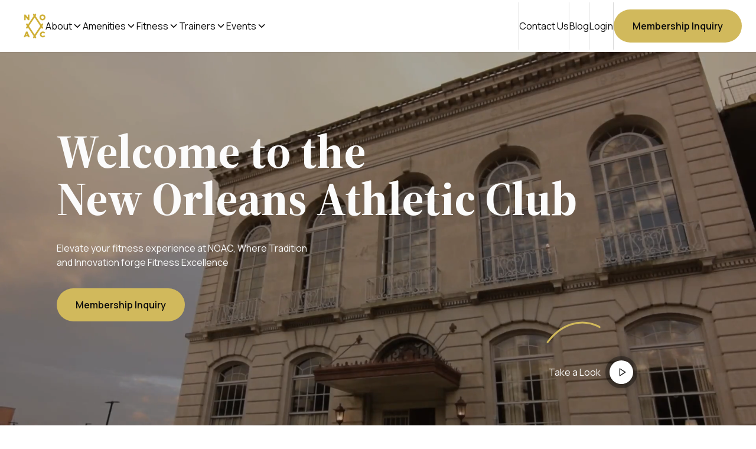

--- FILE ---
content_type: text/html; charset=utf-8
request_url: https://neworleansathleticclub.com/?attachment_id=2448
body_size: 16824
content:
<!DOCTYPE html><html lang="en"><head><meta charSet="utf-8"/><meta name="viewport" content="width=device-width, initial-scale=1"/><link rel="preload" href="/_next/static/media/0289ba911e8000e3-s.p.woff2" as="font" crossorigin="" type="font/woff2"/><link rel="preload" href="/_next/static/media/4c9affa5bc8f420e-s.p.woff2" as="font" crossorigin="" type="font/woff2"/><link rel="preload" href="/_next/static/media/e4af272ccee01ff0-s.p.woff2" as="font" crossorigin="" type="font/woff2"/><link rel="preload" as="image" imageSrcSet="/_next/image?url=%2Fsunset-ss.jpg&amp;w=1920&amp;q=75 1x, /_next/image?url=%2Fsunset-ss.jpg&amp;w=3840&amp;q=75 2x" fetchPriority="high"/><link rel="stylesheet" href="/_next/static/css/623750a2e69ebcf3.css" crossorigin="" data-precedence="next"/><link rel="stylesheet" href="/_next/static/css/d470b87921727e3c.css" crossorigin="" data-precedence="next"/><link rel="preload" as="script" fetchPriority="low" href="/_next/static/chunks/webpack-690680ec29ad785a.js" crossorigin=""/><script src="/_next/static/chunks/fd9d1056-0ec2d226f8f2b4d3.js" async="" crossorigin=""></script><script src="/_next/static/chunks/2472-9c7a3a070505de98.js" async="" crossorigin=""></script><script src="/_next/static/chunks/main-app-eabf6ceaa8888f8a.js" async="" crossorigin=""></script><script src="/_next/static/chunks/app/layout-31ed8edfda899fe1.js" async=""></script><script src="/_next/static/chunks/0e5ce63c-04cd3bb00e797642.js" async=""></script><script src="/_next/static/chunks/413-02230d7998143c7e.js" async=""></script><script src="/_next/static/chunks/8326-d3b63a986ab94f0a.js" async=""></script><script src="/_next/static/chunks/6498-fa0a9e59f894a4d1.js" async=""></script><script src="/_next/static/chunks/2890-9cac473492b7fd1f.js" async=""></script><script src="/_next/static/chunks/7034-5f88dd86cbae3c22.js" async=""></script><script src="/_next/static/chunks/7349-28492ebe307620a3.js" async=""></script><script src="/_next/static/chunks/app/(public-pages)/layout-6d696724a9770297.js" async=""></script><script src="/_next/static/chunks/8769-ab90b07b77b85f73.js" async=""></script><script src="/_next/static/chunks/app/(public)/not-found-d4442b156e7cceaa.js" async=""></script><script src="/_next/static/chunks/app/(public)/layout-0c53d6bb11cc4b61.js" async=""></script><script src="/_next/static/chunks/c15bf2b0-69d41aa00fd7e843.js" async=""></script><script src="/_next/static/chunks/8394-4379ed935689664b.js" async=""></script><script src="/_next/static/chunks/8745-c5d177928e3dd955.js" async=""></script><script src="/_next/static/chunks/8636-533cb67379c417a5.js" async=""></script><script src="/_next/static/chunks/app/(public)/page-24419bea33f14606.js" async=""></script><link rel="preload" href="https://www.googletagmanager.com/gtag/js?id=G-M8Q3DTBD4W" as="script"/><title>New Orleans Athletic Club</title><meta name="description" content="Experience the legacy of fitness at New Orleans Athletic Club. Learn about our comprehensive services, membership plans, and get all your questions answered."/><meta name="robots" content="index, follow"/><meta name="googlebot" content="index, follow, noimageindex, max-video-preview:-1, max-image-preview:large, max-snippet:-1"/><link rel="icon" href="/favicon.ico" type="image/x-icon" sizes="32x32"/><meta name="next-size-adjust"/><script src="/_next/static/chunks/polyfills-c67a75d1b6f99dc8.js" crossorigin="" noModule=""></script></head><body class="__className_73ee6c __variable_f367f3 __variable_0a6548 "><header data-lenis-prevent="true" style="top:0" class="  sticky overflow-x-clip  z-50 transition-all duration-300 shadow-sm "><div class="false flex justify-between items-center px-4 md:px-6 max-xl:py-2  relative bg-white"><div class="flex items-center gap-10 xl:gap-12"><a class="md:ml-4 inline-block " href="/"><img alt="NOAC logo" loading="lazy" width="37" height="42" decoding="async" data-nimg="1" style="color:transparent" src="/New_Orleans_Athletic_Club_Logo.svg"/></a><div class="hidden min-[1094px]:block  "><section class=" flex gap-8 h-20 items-center "><a class="false  hover:drop-shadow-[0_0_0.5px_#0C0C0C] flex items-center gap-1 cursor-pointer" href="/about"><span>About<!-- --> </span><svg xmlns="http://www.w3.org/2000/svg" width="18" height="18" viewBox="0 0 24 24" fill="none" stroke="currentColor" stroke-width="2" stroke-linecap="round" stroke-linejoin="round" class="lucide lucide-chevron-down"><path d="m6 9 6 6 6-6"></path></svg></a><a class="false  hover:drop-shadow-[0_0_0.5px_#0C0C0C] flex items-center gap-1 cursor-pointer" href="/amenities"><span>Amenities<!-- --> </span><svg xmlns="http://www.w3.org/2000/svg" width="18" height="18" viewBox="0 0 24 24" fill="none" stroke="currentColor" stroke-width="2" stroke-linecap="round" stroke-linejoin="round" class="lucide lucide-chevron-down"><path d="m6 9 6 6 6-6"></path></svg></a><a class="false  hover:drop-shadow-[0_0_0.5px_#0C0C0C] flex items-center gap-1 cursor-pointer" href="/fitness"><span>Fitness<!-- --> </span><svg xmlns="http://www.w3.org/2000/svg" width="18" height="18" viewBox="0 0 24 24" fill="none" stroke="currentColor" stroke-width="2" stroke-linecap="round" stroke-linejoin="round" class="lucide lucide-chevron-down"><path d="m6 9 6 6 6-6"></path></svg></a><a class="false  hover:drop-shadow-[0_0_0.5px_#0C0C0C] flex items-center gap-1 cursor-pointer" href="/trainers"><span>Trainers<!-- --> </span><svg xmlns="http://www.w3.org/2000/svg" width="18" height="18" viewBox="0 0 24 24" fill="none" stroke="currentColor" stroke-width="2" stroke-linecap="round" stroke-linejoin="round" class="lucide lucide-chevron-down"><path d="m6 9 6 6 6-6"></path></svg></a><a class="false  hover:drop-shadow-[0_0_0.5px_#0C0C0C] flex items-center gap-1 cursor-pointer" href="https://www.noacevents.com/"><span>Events<!-- --> </span><svg xmlns="http://www.w3.org/2000/svg" width="18" height="18" viewBox="0 0 24 24" fill="none" stroke="currentColor" stroke-width="2" stroke-linecap="round" stroke-linejoin="round" class="lucide lucide-chevron-down"><path d="m6 9 6 6 6-6"></path></svg></a></section></div></div><div class="hidden min-[1094px]:flex items-center gap-5 "><div class=" bg-[#DADADA] w-[1px] h-20"></div><a class="my-2 md:my-4    false hover:drop-shadow-[0_0_0.5px_#0C0C0C] " href="/contact-us">Contact Us</a><div class=" bg-[#DADADA] w-[1px] h-20"></div><a class="my-2 md:my-4   hover:drop-shadow-[0_0_0.5px_#0C0C0C] " target="_blank" href="https://blog.neworleansathleticclub.com/">Blog</a><div class=" bg-[#DADADA] w-[1px] h-20"></div><a class="my-2 md:my-4    hover:drop-shadow-[0_0_0.5px_#0C0C0C] " target="_blank" href="https://thenoac.clubautomation.com/"> Login </a><div class=" bg-[#DADADA] w-[1px] h-20"></div><button class="my-2 md:my-4  blackbtn-whitebg">Membership Inquiry</button></div><div class="block min-[1094px]:hidden py-2 md:py-4  "><svg xmlns="http://www.w3.org/2000/svg" width="24" height="24" viewBox="0 0 24 24" fill="none" stroke="currentColor" stroke-width="2" stroke-linecap="round" stroke-linejoin="round" class="block"><line x1="4" x2="20" y1="12" y2="12"></line><line x1="4" x2="20" y1="6" y2="6"></line><line x1="4" x2="20" y1="18" y2="18"></line></svg><svg xmlns="http://www.w3.org/2000/svg" width="24" height="24" viewBox="0 0 24 24" fill="none" stroke="currentColor" stroke-width="2" stroke-linecap="round" stroke-linejoin="round" class="hidden"><path d="M18 6 6 18"></path><path d="m6 6 12 12"></path></svg></div></div><div class="hidden"><section class="h-[100dvh] overflow-scroll pb-20  w-full bg-white block min-[1094px]:hidden"><div class="  px-5 border-b py-4 md:py-5 "><div class=" flex justify-between items-start cursor-pointer false transition-all duration-300"><a class="text-xl font-bold inline-block " href="/about"> <!-- -->About<!-- -->  </a><div class="relative top-1 ml-2"><svg xmlns="http://www.w3.org/2000/svg" width="24" height="24" viewBox="0 0 24 24" fill="none" stroke="currentColor" stroke-width="2" stroke-linecap="round" stroke-linejoin="round" class="opacity-0 absolute transition-all duration-300"><path d="M5 12h14"></path></svg><svg xmlns="http://www.w3.org/2000/svg" width="24" height="24" viewBox="0 0 24 24" fill="none" stroke="currentColor" stroke-width="2" stroke-linecap="round" stroke-linejoin="round" class="opacity-100  -rotate-180 transition-all duration-300 "><path d="M5 12h14"></path><path d="M12 5v14"></path></svg></div></div><div class="grid grid-rows-[0fr] transition-all duration-300"><ul class="overflow-hidden grid gap-4 "><li class=" flex items-center gap-1 "><a href="/about/history">NOAC History</a></li><li class=" flex items-center gap-1 "><a href="/about/gallery">Our Gallery</a></li><li class=" flex items-center gap-1 "><a href="/about/staff">Meet The Staff</a></li><li class=" flex items-center gap-1 "><a href="/about/faq">FAQ</a></li><li class=" flex items-center gap-1 "><a href="/about/media-highlights">Media Highlights</a></li><li class=" flex items-center gap-1 "><a href="https://shopnoac.myspreadshop.com/">Shop</a><svg xmlns="http://www.w3.org/2000/svg" width="20" height="20" viewBox="0 0 24 24" fill="none" stroke="currentColor" stroke-width="2" stroke-linecap="round" stroke-linejoin="round" class="lucide lucide-arrow-up-right"><path d="M7 7h10v10"></path><path d="M7 17 17 7"></path></svg></li></ul></div></div><div class="  px-5 border-b py-4 md:py-5 "><div class=" flex justify-between items-start cursor-pointer false transition-all duration-300"><a class="text-xl font-bold inline-block " href="/amenities"> <!-- -->Amenities<!-- -->  </a><div class="relative top-1 ml-2"><svg xmlns="http://www.w3.org/2000/svg" width="24" height="24" viewBox="0 0 24 24" fill="none" stroke="currentColor" stroke-width="2" stroke-linecap="round" stroke-linejoin="round" class="opacity-0 absolute transition-all duration-300"><path d="M5 12h14"></path></svg><svg xmlns="http://www.w3.org/2000/svg" width="24" height="24" viewBox="0 0 24 24" fill="none" stroke="currentColor" stroke-width="2" stroke-linecap="round" stroke-linejoin="round" class="opacity-100  -rotate-180 transition-all duration-300 "><path d="M5 12h14"></path><path d="M12 5v14"></path></svg></div></div><div class="grid grid-rows-[0fr] transition-all duration-300"><ul class="overflow-hidden grid gap-4 "><li class=" flex items-center gap-1 "><a href="/amenities/library">Library</a></li><li class=" flex items-center gap-1 "><a href="/amenities/vaughans-pub">Vaughan&#x27;s Pub</a></li><li class=" flex items-center gap-1 "><a href="/amenities/lockers-room">Locker Rooms</a></li><li class=" flex items-center gap-1 "><a href="/amenities/parking">Parking</a></li><li class=" flex items-center gap-1 "><a href="/amenities/le-petit-luxes">Les Petit Luxes</a></li><li class=" flex items-center gap-1 "><a href="/amenities/steam-room-and-sauna">Steam Room and Sauna</a></li><li class=" flex items-center gap-1 "><a href="/amenities/cold-plunge">Cold Plunge</a></li></ul></div></div><div class="  px-5 border-b py-4 md:py-5 "><div class=" flex justify-between items-start cursor-pointer false transition-all duration-300"><a class="text-xl font-bold inline-block " href="/fitness"> <!-- -->Fitness<!-- -->  </a><div class="relative top-1 ml-2"><svg xmlns="http://www.w3.org/2000/svg" width="24" height="24" viewBox="0 0 24 24" fill="none" stroke="currentColor" stroke-width="2" stroke-linecap="round" stroke-linejoin="round" class="opacity-0 absolute transition-all duration-300"><path d="M5 12h14"></path></svg><svg xmlns="http://www.w3.org/2000/svg" width="24" height="24" viewBox="0 0 24 24" fill="none" stroke="currentColor" stroke-width="2" stroke-linecap="round" stroke-linejoin="round" class="opacity-100  -rotate-180 transition-all duration-300 "><path d="M5 12h14"></path><path d="M12 5v14"></path></svg></div></div><div class="grid grid-rows-[0fr] transition-all duration-300"><ul class="overflow-hidden grid gap-4 "><li class=" flex items-center gap-1 "><a href="/fitness/fitness-explore/racquetball">Racquetball</a></li><li class=" flex items-center gap-1 "><a href="/fitness/fitness-explore/strength-training">Strength Training</a></li><li class=" flex items-center gap-1 "><a href="/fitness/fitness-explore/cardio-areas">Cardio Areas</a></li><li class=" flex items-center gap-1 "><a href="/fitness/fitness-explore/boxing-area">Boxing Area</a></li><li class=" flex items-center gap-1 "><a href="/fitness/fitness-explore/basketball">Basketball</a></li><li class=" flex items-center gap-1 "><a href="/fitness/fitness-explore/spin">Spin</a></li><li class=" flex items-center gap-1 "><a href="/fitness/fitness-explore/swimming-indoor-pool">Swimming / Indoor Pool</a></li><li class=" flex items-center gap-1 "><a href="/fitness/fitness-explore/pilates">Pilates</a></li><li class=" flex items-center gap-1 "><a href="/fitness/fitness-explore/track">Track</a></li><li class=" flex items-center gap-1 "><a href="/fitness/fitness-explore/rooftop-equipment">Rooftop Equipment</a></li><li class=" flex items-center gap-1 "><a href="/fitness/group-class-schedule">Group Class Schedule</a></li><li class=" flex items-center gap-1 "><a href="/fitness/inner-club-schedule">Inner Club Schedule</a></li></ul></div></div><div class="  px-5 border-b py-4 md:py-5 "><div class=" flex justify-between items-start cursor-pointer false transition-all duration-300"><a class="text-xl font-bold inline-block " href="/trainers"> <!-- -->Trainers<!-- -->  </a><div class="relative top-1 ml-2"><svg xmlns="http://www.w3.org/2000/svg" width="24" height="24" viewBox="0 0 24 24" fill="none" stroke="currentColor" stroke-width="2" stroke-linecap="round" stroke-linejoin="round" class="opacity-0 absolute transition-all duration-300"><path d="M5 12h14"></path></svg><svg xmlns="http://www.w3.org/2000/svg" width="24" height="24" viewBox="0 0 24 24" fill="none" stroke="currentColor" stroke-width="2" stroke-linecap="round" stroke-linejoin="round" class="opacity-100  -rotate-180 transition-all duration-300 "><path d="M5 12h14"></path><path d="M12 5v14"></path></svg></div></div><div class="grid grid-rows-[0fr] transition-all duration-300"><ul class="overflow-hidden grid gap-4 "><li class=" flex items-center gap-1 "><a href="/trainers?category=Personal+Trainers">Personal Trainers</a></li><li class=" flex items-center gap-1 "><a href="/trainers?category=Specialists">Specialists</a></li></ul></div></div><div class="  px-5 border-b py-4 md:py-5 "><div class=" flex justify-between items-start cursor-pointer false transition-all duration-300"><a class="text-xl font-bold inline-block " href="https://www.noacevents.com/"> <!-- -->Events<!-- -->  </a><div class="relative top-1 ml-2"><svg xmlns="http://www.w3.org/2000/svg" width="24" height="24" viewBox="0 0 24 24" fill="none" stroke="currentColor" stroke-width="2" stroke-linecap="round" stroke-linejoin="round" class="opacity-0 absolute transition-all duration-300"><path d="M5 12h14"></path></svg><svg xmlns="http://www.w3.org/2000/svg" width="24" height="24" viewBox="0 0 24 24" fill="none" stroke="currentColor" stroke-width="2" stroke-linecap="round" stroke-linejoin="round" class="opacity-100  -rotate-180 transition-all duration-300 "><path d="M5 12h14"></path><path d="M12 5v14"></path></svg></div></div><div class="grid grid-rows-[0fr] transition-all duration-300"><ul class="overflow-hidden grid gap-4 "><li class=" flex items-center gap-1 "><a href="https://www.noacevents.com/">Weddings &amp; Social</a></li><li class=" flex items-center gap-1 "><a href="https://www.noacevents.com/">Corporate</a></li><li class=" flex items-center gap-1 "><a href="/contact-us">Members</a></li></ul></div></div><div class="px-5"><ul class="py-4 md:py-6 flex flex-col gap-5 border-b "><li> <a href="/contact-us"> Contact Us </a></li><li> <a target="_blank" href="https://blog.neworleansathleticclub.com/"> Blog </a></li><li> <a target="_blank" href="https://thenoac.clubautomation.com/"> Login </a></li></ul><button class="blackbtn-whitebg my-8 max-sm:w-full text-center">Membership Inquiries</button></div></section></div></header><style>#nprogress{pointer-events:none}#nprogress .bar{background:#D1B95C;position:fixed;z-index:1600;top: 0;left:0;width:100%;height:3px}#nprogress .peg{display:block;position:absolute;right:0;width:100px;height:100%;box-shadow:0 0 10px #D1B95C,0 0 5px #D1B95C;opacity:1;-webkit-transform:rotate(3deg) translate(0px,-4px);-ms-transform:rotate(3deg) translate(0px,-4px);transform:rotate(3deg) translate(0px,-4px)}#nprogress .spinner{display:block;position:fixed;z-index:1600;top: 15px;right:15px}#nprogress .spinner-icon{width:18px;height:18px;box-sizing:border-box;border:2px solid transparent;border-top-color:#D1B95C;border-left-color:#D1B95C;border-radius:50%;-webkit-animation:nprogress-spinner 400ms linear infinite;animation:nprogress-spinner 400ms linear infinite}.nprogress-custom-parent{overflow:hidden;position:relative}.nprogress-custom-parent #nprogress .bar,.nprogress-custom-parent #nprogress .spinner{position:absolute}@-webkit-keyframes nprogress-spinner{0%{-webkit-transform:rotate(0deg)}100%{-webkit-transform:rotate(360deg)}}@keyframes nprogress-spinner{0%{transform:rotate(0deg)}100%{transform:rotate(360deg)}}</style><main data-scroll-container="true"><section><section class=" relative min-h-[617px]  h-[95dvh]"><img alt="sunset image" fetchPriority="high" width="1920" height="994" decoding="async" data-nimg="1" class="absolute top-0 left-0 -z-10 object-cover w-full h-full" style="color:transparent" srcSet="/_next/image?url=%2Fsunset-ss.jpg&amp;w=1920&amp;q=75 1x, /_next/image?url=%2Fsunset-ss.jpg&amp;w=3840&amp;q=75 2x" src="/_next/image?url=%2Fsunset-ss.jpg&amp;w=3840&amp;q=75"/><video class="absolute top-0 left-0 -z-10 object-cover w-full h-full" width="1920" height="994" loop="" muted="" preload="none" autoPlay=""><source src="/sunset-compressed.mp4" type="video/mp4"/>Your browser does not support the video tag.</video><div class="max-w-[1920px] mx-auto flex flex-col justify-between h-full max-md:gap-20 pt-24 md:pt-32 pb-32 "><div class="max-w-[90%] md:max-w-[85%] 2xl:max-w-[75%]  mx-auto w-full text-center md:text-start"><h1 class="text-h1 max-w-4xl text-offwhite">Welcome to the <br/> New Orleans Athletic Club<!-- --> </h1><p class="text-offwhite max-md:mx-auto my-8 max-w-md "> <!-- -->Elevate your fitness experience at NOAC, Where Tradition and Innovation forge Fitness Excellence</p><button class="whitebtn-blackbg hover:bg-black hover:text-offwhite">Membership Inquiry</button></div><div class="text-center md:text-end md:pr-52"><svg class="inline max-md:w-28 md:mr-6" xmlns="http://www.w3.org/2000/svg" width="123" height="46" viewBox="0 0 123 46" fill="none"><path d="M2.16371 35.1294C23.7243 6.35185 56.2502 -6.70341 87.7162 8.12086C97.0347 13.3018 106.117 24.4824 110.927 33.4909C111.135 33.88 114.499 43.6632 113.173 43.0935C109.622 41.5682 88.5553 32.9018 102.16 38.6516C103.599 39.2599 112.675 45.0401 114.12 44.2682C118.06 42.165 120.001 22.5111 121.375 17.9908" stroke="#D1B95C" stroke-width="3" stroke-linecap="round" fill="transparent" pathLength="1" stroke-dashoffset="0px" stroke-dasharray="0px 1px"></path></svg><div class=" text-offwhite mt-5 "><span class="align-middle"> Take a Look </span><div class="request-loader ml-3 align-middle bg-white group cursor-pointer "><span><svg xmlns="http://www.w3.org/2000/svg" width="16" height="16" viewBox="0 0 24 24" fill="none" stroke="currentColor" stroke-width="2" stroke-linecap="round" stroke-linejoin="round" class="text-offblack ml-[3px] group-hover:fill-black transition-all"><polygon points="5 3 19 12 5 21 5 3"></polygon></svg></span></div></div></div></div></section><section class="mt-16 md:mt-20 lg:mt-28 2xl:mt-40"><div class="text-center max-w-[90%] md:max-w-xl mx-auto"><p class="subtitle">Fitness</p><h2 class="text-h2 leading-[normal] mt-2 md:mt-5 mb-6 md:mb-8  ">Unlock Your Potential with Our Dynamic Fitness Selections</h2><a class="blackbtn-whitebg" href="/fitness/fitness-explore">Explore Activities</a></div><div class="grid gap-2 lg:gap-4 mt-14 md:mt-20 max-w-[1920px] mx-auto"><div class="overflow-hidden "><div class="scroller flex flex-nowrap whitespace-nowrap min-w-max " style="transform:translateX(-50%) translateZ(0)"><div class=" mr-2 lg:mr-4 min-w-[273px] md:min-w-[438px]"><a class="w-full h-auto" href="https://neworleansathleticclub.com/fitness/fitness-explore/cardio-areas"><img alt="slider images" loading="lazy" width="538" height="372" decoding="async" data-nimg="1" class=" w-full" style="color:transparent" srcSet="/_next/image?url=%2Ffitness%2Fnew%20orleans%20athletic%20club%20Wendell.jpg&amp;w=640&amp;q=75 1x, /_next/image?url=%2Ffitness%2Fnew%20orleans%20athletic%20club%20Wendell.jpg&amp;w=1080&amp;q=75 2x" src="/_next/image?url=%2Ffitness%2Fnew%20orleans%20athletic%20club%20Wendell.jpg&amp;w=1080&amp;q=75"/></a></div><div class=" mr-2 lg:mr-4 min-w-[273px] md:min-w-[438px]"><a class="w-full h-auto" href="https://neworleansathleticclub.com/fitness/fitness-explore/cardio-areas"><img alt="slider images" loading="lazy" width="538" height="372" decoding="async" data-nimg="1" class=" w-full" style="color:transparent" srcSet="/_next/image?url=%2Ffitness%2Fnew%20orleans%20athletic%20club-turf-room.jpg&amp;w=640&amp;q=75 1x, /_next/image?url=%2Ffitness%2Fnew%20orleans%20athletic%20club-turf-room.jpg&amp;w=1080&amp;q=75 2x" src="/_next/image?url=%2Ffitness%2Fnew%20orleans%20athletic%20club-turf-room.jpg&amp;w=1080&amp;q=75"/></a></div><div class=" mr-2 lg:mr-4 min-w-[273px] md:min-w-[438px]"><a class="w-full h-auto" href="https://neworleansathleticclub.com/fitness/fitness-explore/pilates"><img alt="slider images" loading="lazy" width="538" height="372" decoding="async" data-nimg="1" class=" w-full" style="color:transparent" srcSet="/_next/image?url=%2Ffitness%2Fnew%20orleans%20athletic%20club%20pilates.jpg&amp;w=640&amp;q=75 1x, /_next/image?url=%2Ffitness%2Fnew%20orleans%20athletic%20club%20pilates.jpg&amp;w=1080&amp;q=75 2x" src="/_next/image?url=%2Ffitness%2Fnew%20orleans%20athletic%20club%20pilates.jpg&amp;w=1080&amp;q=75"/></a></div><div class=" mr-2 lg:mr-4 min-w-[273px] md:min-w-[438px]"><a class="w-full h-auto" href="https://neworleansathleticclub.com/fitness/fitness-explore/track"><img alt="slider images" loading="lazy" width="538" height="372" decoding="async" data-nimg="1" class=" w-full" style="color:transparent" srcSet="/_next/image?url=%2Ffitness%2Fnew%20orleans%20athletic%20club%20excercise%20area.jpg&amp;w=640&amp;q=75 1x, /_next/image?url=%2Ffitness%2Fnew%20orleans%20athletic%20club%20excercise%20area.jpg&amp;w=1080&amp;q=75 2x" src="/_next/image?url=%2Ffitness%2Fnew%20orleans%20athletic%20club%20excercise%20area.jpg&amp;w=1080&amp;q=75"/></a></div><div class=" mr-2 lg:mr-4 min-w-[273px] md:min-w-[438px]"><a class="w-full h-auto" href="https://neworleansathleticclub.com/fitness/fitness-explore/swimming-indoor-pool"><img alt="slider images" loading="lazy" width="538" height="372" decoding="async" data-nimg="1" class=" w-full" style="color:transparent" srcSet="/_next/image?url=%2Ffitness%2Fnew%20orleans%20athletic%20club%20pool.jpg&amp;w=640&amp;q=75 1x, /_next/image?url=%2Ffitness%2Fnew%20orleans%20athletic%20club%20pool.jpg&amp;w=1080&amp;q=75 2x" src="/_next/image?url=%2Ffitness%2Fnew%20orleans%20athletic%20club%20pool.jpg&amp;w=1080&amp;q=75"/></a></div><div class=" mr-2 lg:mr-4 min-w-[273px] md:min-w-[438px]"><a class="w-full h-auto" href="https://neworleansathleticclub.com/fitness/fitness-explore/cardio-areas"><img alt="slider images" loading="lazy" width="538" height="372" decoding="async" data-nimg="1" class=" w-full" style="color:transparent" srcSet="/_next/image?url=%2Ffitness%2Fnew%20orleans%20athletic%20club%20Wendell.jpg&amp;w=640&amp;q=75 1x, /_next/image?url=%2Ffitness%2Fnew%20orleans%20athletic%20club%20Wendell.jpg&amp;w=1080&amp;q=75 2x" src="/_next/image?url=%2Ffitness%2Fnew%20orleans%20athletic%20club%20Wendell.jpg&amp;w=1080&amp;q=75"/></a></div><div class=" mr-2 lg:mr-4 min-w-[273px] md:min-w-[438px]"><a class="w-full h-auto" href="https://neworleansathleticclub.com/fitness/fitness-explore/cardio-areas"><img alt="slider images" loading="lazy" width="538" height="372" decoding="async" data-nimg="1" class=" w-full" style="color:transparent" srcSet="/_next/image?url=%2Ffitness%2Fnew%20orleans%20athletic%20club-turf-room.jpg&amp;w=640&amp;q=75 1x, /_next/image?url=%2Ffitness%2Fnew%20orleans%20athletic%20club-turf-room.jpg&amp;w=1080&amp;q=75 2x" src="/_next/image?url=%2Ffitness%2Fnew%20orleans%20athletic%20club-turf-room.jpg&amp;w=1080&amp;q=75"/></a></div><div class=" mr-2 lg:mr-4 min-w-[273px] md:min-w-[438px]"><a class="w-full h-auto" href="https://neworleansathleticclub.com/fitness/fitness-explore/pilates"><img alt="slider images" loading="lazy" width="538" height="372" decoding="async" data-nimg="1" class=" w-full" style="color:transparent" srcSet="/_next/image?url=%2Ffitness%2Fnew%20orleans%20athletic%20club%20pilates.jpg&amp;w=640&amp;q=75 1x, /_next/image?url=%2Ffitness%2Fnew%20orleans%20athletic%20club%20pilates.jpg&amp;w=1080&amp;q=75 2x" src="/_next/image?url=%2Ffitness%2Fnew%20orleans%20athletic%20club%20pilates.jpg&amp;w=1080&amp;q=75"/></a></div><div class=" mr-2 lg:mr-4 min-w-[273px] md:min-w-[438px]"><a class="w-full h-auto" href="https://neworleansathleticclub.com/fitness/fitness-explore/track"><img alt="slider images" loading="lazy" width="538" height="372" decoding="async" data-nimg="1" class=" w-full" style="color:transparent" srcSet="/_next/image?url=%2Ffitness%2Fnew%20orleans%20athletic%20club%20excercise%20area.jpg&amp;w=640&amp;q=75 1x, /_next/image?url=%2Ffitness%2Fnew%20orleans%20athletic%20club%20excercise%20area.jpg&amp;w=1080&amp;q=75 2x" src="/_next/image?url=%2Ffitness%2Fnew%20orleans%20athletic%20club%20excercise%20area.jpg&amp;w=1080&amp;q=75"/></a></div><div class=" mr-2 lg:mr-4 min-w-[273px] md:min-w-[438px]"><a class="w-full h-auto" href="https://neworleansathleticclub.com/fitness/fitness-explore/swimming-indoor-pool"><img alt="slider images" loading="lazy" width="538" height="372" decoding="async" data-nimg="1" class=" w-full" style="color:transparent" srcSet="/_next/image?url=%2Ffitness%2Fnew%20orleans%20athletic%20club%20pool.jpg&amp;w=640&amp;q=75 1x, /_next/image?url=%2Ffitness%2Fnew%20orleans%20athletic%20club%20pool.jpg&amp;w=1080&amp;q=75 2x" src="/_next/image?url=%2Ffitness%2Fnew%20orleans%20athletic%20club%20pool.jpg&amp;w=1080&amp;q=75"/></a></div></div></div><div class="overflow-hidden "><div class="scroller flex flex-nowrap whitespace-nowrap min-w-max " style="transform:translateX(-50%) translateZ(0)"><div class=" mr-2 lg:mr-4 min-w-[273px] md:min-w-[438px]"><a class="w-full h-auto" href="https://neworleansathleticclub.com/fitness/fitness-explore/spin"><img alt="slider images" loading="lazy" width="538" height="372" decoding="async" data-nimg="1" class=" w-full" style="color:transparent" srcSet="/_next/image?url=%2Ffitness%2Fnew%20orleans%20athletic%20club%20spin.jpg&amp;w=640&amp;q=75 1x, /_next/image?url=%2Ffitness%2Fnew%20orleans%20athletic%20club%20spin.jpg&amp;w=1080&amp;q=75 2x" src="/_next/image?url=%2Ffitness%2Fnew%20orleans%20athletic%20club%20spin.jpg&amp;w=1080&amp;q=75"/></a></div><div class=" mr-2 lg:mr-4 min-w-[273px] md:min-w-[438px]"><a class="w-full h-auto" href="https://neworleansathleticclub.com/fitness/group-class-schedule"><img alt="slider images" loading="lazy" width="538" height="372" decoding="async" data-nimg="1" class=" w-full" style="color:transparent" srcSet="/_next/image?url=%2Ffitness%2Fnew%20orleans%20athletic%20club-group-martial%20arts.jpg&amp;w=640&amp;q=75 1x, /_next/image?url=%2Ffitness%2Fnew%20orleans%20athletic%20club-group-martial%20arts.jpg&amp;w=1080&amp;q=75 2x" src="/_next/image?url=%2Ffitness%2Fnew%20orleans%20athletic%20club-group-martial%20arts.jpg&amp;w=1080&amp;q=75"/></a></div><div class=" mr-2 lg:mr-4 min-w-[273px] md:min-w-[438px]"><a class="w-full h-auto" href="https://neworleansathleticclub.com/fitness/fitness-explore/basketball"><img alt="slider images" loading="lazy" width="538" height="372" decoding="async" data-nimg="1" class=" w-full" style="color:transparent" srcSet="/_next/image?url=%2Ffitness%2Fnew%20orleans%20athletic%20club%20guy-shooting.jpg&amp;w=640&amp;q=75 1x, /_next/image?url=%2Ffitness%2Fnew%20orleans%20athletic%20club%20guy-shooting.jpg&amp;w=1080&amp;q=75 2x" src="/_next/image?url=%2Ffitness%2Fnew%20orleans%20athletic%20club%20guy-shooting.jpg&amp;w=1080&amp;q=75"/></a></div><div class=" mr-2 lg:mr-4 min-w-[273px] md:min-w-[438px]"><a class="w-full h-auto" href="https://neworleansathleticclub.com/fitness/fitness-explore/boxing-area"><img alt="slider images" loading="lazy" width="538" height="372" decoding="async" data-nimg="1" class=" w-full" style="color:transparent" srcSet="/_next/image?url=%2Ffitness%2Fnew%20orleans%20athletic%20club%20Tim.jpg&amp;w=640&amp;q=75 1x, /_next/image?url=%2Ffitness%2Fnew%20orleans%20athletic%20club%20Tim.jpg&amp;w=1080&amp;q=75 2x" src="/_next/image?url=%2Ffitness%2Fnew%20orleans%20athletic%20club%20Tim.jpg&amp;w=1080&amp;q=75"/></a></div><div class=" mr-2 lg:mr-4 min-w-[273px] md:min-w-[438px]"><a class="w-full h-auto" href="https://neworleansathleticclub.com/fitness/fitness-explore/rooftop-equipment"><img alt="slider images" loading="lazy" width="538" height="372" decoding="async" data-nimg="1" class=" w-full" style="color:transparent" srcSet="/_next/image?url=%2Ffitness%2Fnew%20orleans%20athletic%20club%20rooftop.jpg&amp;w=640&amp;q=75 1x, /_next/image?url=%2Ffitness%2Fnew%20orleans%20athletic%20club%20rooftop.jpg&amp;w=1080&amp;q=75 2x" src="/_next/image?url=%2Ffitness%2Fnew%20orleans%20athletic%20club%20rooftop.jpg&amp;w=1080&amp;q=75"/></a></div><div class=" mr-2 lg:mr-4 min-w-[273px] md:min-w-[438px]"><a class="w-full h-auto" href="https://neworleansathleticclub.com/fitness/fitness-explore/spin"><img alt="slider images" loading="lazy" width="538" height="372" decoding="async" data-nimg="1" class=" w-full" style="color:transparent" srcSet="/_next/image?url=%2Ffitness%2Fnew%20orleans%20athletic%20club%20spin.jpg&amp;w=640&amp;q=75 1x, /_next/image?url=%2Ffitness%2Fnew%20orleans%20athletic%20club%20spin.jpg&amp;w=1080&amp;q=75 2x" src="/_next/image?url=%2Ffitness%2Fnew%20orleans%20athletic%20club%20spin.jpg&amp;w=1080&amp;q=75"/></a></div><div class=" mr-2 lg:mr-4 min-w-[273px] md:min-w-[438px]"><a class="w-full h-auto" href="https://neworleansathleticclub.com/fitness/group-class-schedule"><img alt="slider images" loading="lazy" width="538" height="372" decoding="async" data-nimg="1" class=" w-full" style="color:transparent" srcSet="/_next/image?url=%2Ffitness%2Fnew%20orleans%20athletic%20club-group-martial%20arts.jpg&amp;w=640&amp;q=75 1x, /_next/image?url=%2Ffitness%2Fnew%20orleans%20athletic%20club-group-martial%20arts.jpg&amp;w=1080&amp;q=75 2x" src="/_next/image?url=%2Ffitness%2Fnew%20orleans%20athletic%20club-group-martial%20arts.jpg&amp;w=1080&amp;q=75"/></a></div><div class=" mr-2 lg:mr-4 min-w-[273px] md:min-w-[438px]"><a class="w-full h-auto" href="https://neworleansathleticclub.com/fitness/fitness-explore/basketball"><img alt="slider images" loading="lazy" width="538" height="372" decoding="async" data-nimg="1" class=" w-full" style="color:transparent" srcSet="/_next/image?url=%2Ffitness%2Fnew%20orleans%20athletic%20club%20guy-shooting.jpg&amp;w=640&amp;q=75 1x, /_next/image?url=%2Ffitness%2Fnew%20orleans%20athletic%20club%20guy-shooting.jpg&amp;w=1080&amp;q=75 2x" src="/_next/image?url=%2Ffitness%2Fnew%20orleans%20athletic%20club%20guy-shooting.jpg&amp;w=1080&amp;q=75"/></a></div><div class=" mr-2 lg:mr-4 min-w-[273px] md:min-w-[438px]"><a class="w-full h-auto" href="https://neworleansathleticclub.com/fitness/fitness-explore/boxing-area"><img alt="slider images" loading="lazy" width="538" height="372" decoding="async" data-nimg="1" class=" w-full" style="color:transparent" srcSet="/_next/image?url=%2Ffitness%2Fnew%20orleans%20athletic%20club%20Tim.jpg&amp;w=640&amp;q=75 1x, /_next/image?url=%2Ffitness%2Fnew%20orleans%20athletic%20club%20Tim.jpg&amp;w=1080&amp;q=75 2x" src="/_next/image?url=%2Ffitness%2Fnew%20orleans%20athletic%20club%20Tim.jpg&amp;w=1080&amp;q=75"/></a></div><div class=" mr-2 lg:mr-4 min-w-[273px] md:min-w-[438px]"><a class="w-full h-auto" href="https://neworleansathleticclub.com/fitness/fitness-explore/rooftop-equipment"><img alt="slider images" loading="lazy" width="538" height="372" decoding="async" data-nimg="1" class=" w-full" style="color:transparent" srcSet="/_next/image?url=%2Ffitness%2Fnew%20orleans%20athletic%20club%20rooftop.jpg&amp;w=640&amp;q=75 1x, /_next/image?url=%2Ffitness%2Fnew%20orleans%20athletic%20club%20rooftop.jpg&amp;w=1080&amp;q=75 2x" src="/_next/image?url=%2Ffitness%2Fnew%20orleans%20athletic%20club%20rooftop.jpg&amp;w=1080&amp;q=75"/></a></div></div></div></div></section><section class="mt-16 md:mt-20 lg:mt-28 2xl:mt-40" data-lenis-prevent-touch="true"><div class="text-center max-w-[90%] md:max-w-[80%] lg:max-w-3xl mx-auto"><p class="subtitle">Amenities</p><h2 class="text-h2 leading-[normal] mt-2 md:mt-5 mb-6 md:mb-8">Whether you&#x27;re looking to stay active or relax, we have something for everyone</h2><a class="blackbtn-whitebg" href="/amenities">View Amenities</a></div><div class=" my-10 md:my-20 max-w-[1920px] mx-auto"><div class="menu overflow-hidden cursor-grab w-full relative z-10 h-[300px] sm:h-[500px] lg:h-[600px]"><div class="menu--wrapper rotate-[7deg] flex absolute z-10 w-full h-full top-0 left-0 overflow-visible "><div class="menu--item absolute z-10 top-0 left-0 w-[195px] h-[266px] sm:w-[395px] sm:h-[466px] lg:w-[460px] lg:h-[541px] py-0 px-[1.5vw]"><figure class="-rotate-[7deg] absolute z-10 block select-none p-0 border-none outline-none shadow-none cursor-pointer w-full h-full pointer-events-none origin-center "><img alt="Image 1" loading="lazy" width="537" height="732" decoding="async" data-nimg="1" class="absolute z-10 top-0 left-0 w-full h-full object-cover align-middle origin-center p-2 sm:p-5 lg:p-8 aspect-[397/541]" style="color:transparent" srcSet="/_next/image?url=%2Famenities%2Fnew%20orleans%20athletic%20club%20library.jpg&amp;w=640&amp;q=75 1x, /_next/image?url=%2Famenities%2Fnew%20orleans%20athletic%20club%20library.jpg&amp;w=1080&amp;q=75 2x" src="/_next/image?url=%2Famenities%2Fnew%20orleans%20athletic%20club%20library.jpg&amp;w=1080&amp;q=75"/></figure></div><div class="menu--item absolute z-10 top-0 left-0 w-[195px] h-[266px] sm:w-[395px] sm:h-[466px] lg:w-[460px] lg:h-[541px] py-0 px-[1.5vw]"><figure class="-rotate-[7deg] absolute z-10 block select-none p-0 border-none outline-none shadow-none cursor-pointer w-full h-full pointer-events-none origin-center "><img alt="Image 2" loading="lazy" width="537" height="732" decoding="async" data-nimg="1" class="absolute z-10 top-0 left-0 w-full h-full object-cover align-middle origin-center p-2 sm:p-5 lg:p-8 aspect-[397/541]" style="color:transparent" srcSet="/_next/image?url=%2Famenities%2Fnew%20orleans%20athletic%20club%20pedicure.jpg&amp;w=640&amp;q=75 1x, /_next/image?url=%2Famenities%2Fnew%20orleans%20athletic%20club%20pedicure.jpg&amp;w=1080&amp;q=75 2x" src="/_next/image?url=%2Famenities%2Fnew%20orleans%20athletic%20club%20pedicure.jpg&amp;w=1080&amp;q=75"/></figure></div><div class="menu--item absolute z-10 top-0 left-0 w-[195px] h-[266px] sm:w-[395px] sm:h-[466px] lg:w-[460px] lg:h-[541px] py-0 px-[1.5vw]"><figure class="-rotate-[7deg] absolute z-10 block select-none p-0 border-none outline-none shadow-none cursor-pointer w-full h-full pointer-events-none origin-center "><img alt="Image 3" loading="lazy" width="537" height="732" decoding="async" data-nimg="1" class="absolute z-10 top-0 left-0 w-full h-full object-cover align-middle origin-center p-2 sm:p-5 lg:p-8 aspect-[397/541]" style="color:transparent" srcSet="/_next/image?url=%2Famenities%2Fnew%20orleans%20athletic%20club%20cold%20plunge.jpg&amp;w=640&amp;q=75 1x, /_next/image?url=%2Famenities%2Fnew%20orleans%20athletic%20club%20cold%20plunge.jpg&amp;w=1080&amp;q=75 2x" src="/_next/image?url=%2Famenities%2Fnew%20orleans%20athletic%20club%20cold%20plunge.jpg&amp;w=1080&amp;q=75"/></figure></div><div class="menu--item absolute z-10 top-0 left-0 w-[195px] h-[266px] sm:w-[395px] sm:h-[466px] lg:w-[460px] lg:h-[541px] py-0 px-[1.5vw]"><figure class="-rotate-[7deg] absolute z-10 block select-none p-0 border-none outline-none shadow-none cursor-pointer w-full h-full pointer-events-none origin-center "><img alt="Image 4" loading="lazy" width="537" height="732" decoding="async" data-nimg="1" class="absolute z-10 top-0 left-0 w-full h-full object-cover align-middle origin-center p-2 sm:p-5 lg:p-8 aspect-[397/541]" style="color:transparent" srcSet="/_next/image?url=%2Famenities%2Fnew%20orleans%20athletic%20club%20parking.jpg&amp;w=640&amp;q=75 1x, /_next/image?url=%2Famenities%2Fnew%20orleans%20athletic%20club%20parking.jpg&amp;w=1080&amp;q=75 2x" src="/_next/image?url=%2Famenities%2Fnew%20orleans%20athletic%20club%20parking.jpg&amp;w=1080&amp;q=75"/></figure></div><div class="menu--item absolute z-10 top-0 left-0 w-[195px] h-[266px] sm:w-[395px] sm:h-[466px] lg:w-[460px] lg:h-[541px] py-0 px-[1.5vw]"><figure class="-rotate-[7deg] absolute z-10 block select-none p-0 border-none outline-none shadow-none cursor-pointer w-full h-full pointer-events-none origin-center "><img alt="Image 5" loading="lazy" width="537" height="732" decoding="async" data-nimg="1" class="absolute z-10 top-0 left-0 w-full h-full object-cover align-middle origin-center p-2 sm:p-5 lg:p-8 aspect-[397/541]" style="color:transparent" srcSet="/_next/image?url=%2Famenities%2Fnew%20orleans%20athletic%20club%20lockers%20room.jpg&amp;w=640&amp;q=75 1x, /_next/image?url=%2Famenities%2Fnew%20orleans%20athletic%20club%20lockers%20room.jpg&amp;w=1080&amp;q=75 2x" src="/_next/image?url=%2Famenities%2Fnew%20orleans%20athletic%20club%20lockers%20room.jpg&amp;w=1080&amp;q=75"/></figure></div><div class="menu--item absolute z-10 top-0 left-0 w-[195px] h-[266px] sm:w-[395px] sm:h-[466px] lg:w-[460px] lg:h-[541px] py-0 px-[1.5vw]"><figure class="-rotate-[7deg] absolute z-10 block select-none p-0 border-none outline-none shadow-none cursor-pointer w-full h-full pointer-events-none origin-center "><img alt="Image 6" loading="lazy" width="537" height="732" decoding="async" data-nimg="1" class="absolute z-10 top-0 left-0 w-full h-full object-cover align-middle origin-center p-2 sm:p-5 lg:p-8 aspect-[397/541]" style="color:transparent" srcSet="/_next/image?url=%2Famenities%2Fnew%20orleans%20athletic%20club%20pub.jpg&amp;w=640&amp;q=75 1x, /_next/image?url=%2Famenities%2Fnew%20orleans%20athletic%20club%20pub.jpg&amp;w=1080&amp;q=75 2x" src="/_next/image?url=%2Famenities%2Fnew%20orleans%20athletic%20club%20pub.jpg&amp;w=1080&amp;q=75"/></figure></div><div class="menu--item absolute z-10 top-0 left-0 w-[195px] h-[266px] sm:w-[395px] sm:h-[466px] lg:w-[460px] lg:h-[541px] py-0 px-[1.5vw]"><figure class="-rotate-[7deg] absolute z-10 block select-none p-0 border-none outline-none shadow-none cursor-pointer w-full h-full pointer-events-none origin-center "><img alt="Image 7" loading="lazy" width="537" height="732" decoding="async" data-nimg="1" class="absolute z-10 top-0 left-0 w-full h-full object-cover align-middle origin-center p-2 sm:p-5 lg:p-8 aspect-[397/541]" style="color:transparent" srcSet="/_next/image?url=%2Famenities%2Fnew%20orleans%20athletic%20club%20salon.jpg&amp;w=640&amp;q=75 1x, /_next/image?url=%2Famenities%2Fnew%20orleans%20athletic%20club%20salon.jpg&amp;w=1080&amp;q=75 2x" src="/_next/image?url=%2Famenities%2Fnew%20orleans%20athletic%20club%20salon.jpg&amp;w=1080&amp;q=75"/></figure></div></div></div><div class="progress-bar mt-10 max-w-[90%] md:max-w-[85%] 2xl:max-w-[75%] mx-auto"><div class="overflow-hidden h-[1px] mb-4 text-xs flex rounded bg-[#DADADA]"><div style="width:0%" class="flex flex-col text-center whitespace-nowrap text-white justify-center bg-offblack transition-all duration-500"></div></div></div></div><div class="flex flex-col md:flex-row justify-center items-center mt-20 md:mt-32 xl:mt-40 max-w-[90%] md:max-w-[85%] 2xl:max-w-[75%]  mx-auto"><a class="flex items-center justify-center" href="/fitness/group-class-schedule"><h3 class="absolute text-base lg:text-2xl font-bold text-white">View Group Class Schedule</h3><img alt="yoga" loading="lazy" width="720" height="500" decoding="async" data-nimg="1" class="" style="color:transparent" srcSet="/_next/image?url=%2Fnew%20orleans%20athletic%20club%20yoga.jpg&amp;w=750&amp;q=75 1x, /_next/image?url=%2Fnew%20orleans%20athletic%20club%20yoga.jpg&amp;w=1920&amp;q=75 2x" src="/_next/image?url=%2Fnew%20orleans%20athletic%20club%20yoga.jpg&amp;w=1920&amp;q=75"/></a><a class="flex items-center justify-center" href="/fitness/inner-club-schedule"><h3 class="absolute text-base lg:text-2xl  font-bold text-white">View Inner Club Schedule</h3><img alt="powerlifting" loading="lazy" width="720" height="500" decoding="async" data-nimg="1" class="" style="color:transparent" srcSet="/_next/image?url=%2Fnew%20orleans%20athletic%20club-strength-training.jpg&amp;w=750&amp;q=75 1x, /_next/image?url=%2Fnew%20orleans%20athletic%20club-strength-training.jpg&amp;w=1920&amp;q=75 2x" src="/_next/image?url=%2Fnew%20orleans%20athletic%20club-strength-training.jpg&amp;w=1920&amp;q=75"/></a></div></section><section class="mt-16 md:mt-20 lg:mt-28 2xl:mt-40"><div class="text-center md:mb-4"><p class="subtitle">All this and more</p><h2 class="text-h2 leading-[normal] mt-2 md:mt-5 mb-6 md:mb-8">Where Do I Start</h2><svg class="inline max-md:w-14 -mt-[5rem] md:-mt-20 max-md:ml-[15.5rem] md:mr-[25rem] md:scale-x-[-1]" xmlns="http://www.w3.org/2000/svg" width="120" height="78" viewBox="0 0 120 78" fill="none"><path d="M2.17778 6.34823C38.493 -6.65617 76.8608 8.06541 91.3827 31.7782C97.6043 40.4367 101.055 54.4218 101.567 64.621C101.589 65.0616 100.463 75.3459 99.5062 74.2653C96.9435 71.3718 81.5801 54.5533 91.4365 65.5531C92.4793 66.7168 98.2255 75.8137 99.8624 75.7316C104.322 75.5079 114.455 58.556 117.624 55.0522" stroke="#D1B95C" stroke-width="3" stroke-linecap="round" fill="transparent" pathLength="1" stroke-dashoffset="0px" stroke-dasharray="0px 1px"></path></svg></div><div><div class="relative py-20 px-4  "><img alt="start image one" loading="lazy" width="1920" height="713" decoding="async" data-nimg="1" class="absolute top-0 left-0 -z-10 object-cover h-full w-full brightness-75 " style="color:transparent" srcSet="/_next/image?url=%2Fstart-1.jpg&amp;w=1920&amp;q=75 1x, /_next/image?url=%2Fstart-1.jpg&amp;w=3840&amp;q=75 2x" src="/_next/image?url=%2Fstart-1.jpg&amp;w=3840&amp;q=75"/><img alt="lamp" loading="lazy" width="214" height="589" decoding="async" data-nimg="1" class="absolute -top-32 sm:-top-44 lg:-top-52  w-20 sm:w-36 left-0 lg:left-[15%] -z-20 bg-transparent mix-blend-multiply  " style="color:transparent" srcSet="/_next/image?url=%2Flamp.png&amp;w=256&amp;q=75 1x, /_next/image?url=%2Flamp.png&amp;w=640&amp;q=75 2x" src="/_next/image?url=%2Flamp.png&amp;w=640&amp;q=75"/><div class="max-w-[1920px] mx-auto"><div class="max-w-[496px] w-full bg-offwhite py-6 sm:py-10 px-3 sm:px-8 rounded-[5px] mx-auto md:ml-[15%] "><h3 class="text-lg md:text-2xl font-bold mb-8">New to NOAC? <br/> Here&#x27;s what you can look forward too:</h3><ul class="grid gap-4 sm:gap-8 mb-10"><li class="flex items-start gap-3 md:gap-6"><div class="border border-[#DADADA] rounded-full p-2 sm:p-3 flex-none "><img alt="contract.svg icon" loading="lazy" width="24" height="24" decoding="async" data-nimg="1" class="max-sm:w-5" style="color:transparent" src="/start-section/contract.svg"/></div><p>Get access to our Certified trainers for expert guidance and personalized workouts.</p></li><li class="flex items-start gap-3 md:gap-6"><div class="border border-[#DADADA] rounded-full p-2 sm:p-3 flex-none "><img alt="exercise.svg icon" loading="lazy" width="24" height="24" decoding="async" data-nimg="1" class="max-sm:w-5" style="color:transparent" src="/start-section/exercise.svg"/></div><p>Engage in several of our diverse fitness activities, and fun, yet challenging classes.</p></li><li class="flex items-start gap-3 md:gap-6"><div class="border border-[#DADADA] rounded-full p-2 sm:p-3 flex-none "><img alt="nightlife.svg icon" loading="lazy" width="24" height="24" decoding="async" data-nimg="1" class="max-sm:w-5" style="color:transparent" src="/start-section/nightlife.svg"/></div><p>Experience top-of-the line amenities to maximize the efficiency of your workouts.</p></li><li class="flex items-start gap-3 md:gap-6"><div class="border border-[#DADADA] rounded-full p-2 sm:p-3 flex-none "><img alt="deployed_code_account.svg icon" loading="lazy" width="24" height="24" decoding="async" data-nimg="1" class="max-sm:w-5" style="color:transparent" src="/start-section/deployed_code_account.svg"/></div><p>Enjoy a welcoming and friendly community that encourages and supports newcomers!</p></li></ul><button class="whitebtn-blackbg">Inquire for Membership</button></div></div></div><div class="relative flex justify-center items-center "><svg class=" absolute max-2xl:w-32 max-2xl:rotate-12 z-10 " xmlns="http://www.w3.org/2000/svg" width="150" height="262" viewBox="0 0 205 234" fill="none"><path d="M2.08845 40.5821C20.4011 38.7984 72.5858 33.1076 81.1561 59.8775C84.7221 71.0164 83.3084 88.3271 75.9217 98.0941C60.059 119.069 21.1981 107.197 43.732 80.7813C56.3695 65.9668 80.8319 68.665 98.1278 70.8144C123.623 73.9826 139.47 89.2997 154.834 108.427C162.637 118.14 188.43 171.091 184.692 170.328" stroke="#D1B95C" stroke-width="3" stroke-linecap="round" fill="transparent" pathLength="1" stroke-dashoffset="0px" stroke-dasharray="0px 1px"></path><path d="M196.733 188.546C192.914 187.627 163.907 179.644 167.319 181.081C171.785 182.963 176.586 184.443 180.79 186.867C185.763 189.735 191.382 191.306 196.002 194.701C200.055 197.681 199.234 171.226 198.032 166.746" stroke="#D1B95C" stroke-width="3" stroke-linecap="round" fill="transparent" pathLength="1" stroke-dashoffset="0px" stroke-dasharray="0px 1px"></path></svg></div><div class="relative py-20 px-4 "><img alt="start image two" loading="lazy" width="1920" height="768" decoding="async" data-nimg="1" class="absolute top-0 left-0 -z-10 object-cover h-full w-full brightness-75" style="color:transparent" srcSet="/_next/image?url=%2Fstart-2.jpg&amp;w=1920&amp;q=75 1x, /_next/image?url=%2Fstart-2.jpg&amp;w=3840&amp;q=75 2x" src="/_next/image?url=%2Fstart-2.jpg&amp;w=3840&amp;q=75"/><div class="max-w-[1920px] mx-auto"><div class="max-w-[496px] w-full bg-offwhite py-6 sm:py-10 px-3 sm:px-8 rounded-[5px] mx-auto  md:ml-auto md:mr-[15%] "><h3 class="text-lg md:text-2xl font-bold mb-8">Already a Member? <br/> Take advantage of the perks we have to offer</h3><ul class="grid gap-4 sm:gap-8 mb-10"><li class="flex items-start gap-3 md:gap-6"><div class="border border-[#DADADA] rounded-full p-2 sm:p-3 flex-none "><img alt="badge.svg icon" loading="lazy" width="24" height="24" decoding="async" data-nimg="1" class="max-sm:w-5" style="color:transparent" src="/start-section/badge.svg"/></div><p>Access to view the group class schedules and make racquetball reservations.</p></li><li class="flex items-start gap-3 md:gap-6"><div class="border border-[#DADADA] rounded-full p-2 sm:p-3 flex-none "><img alt="calendar_month.svg icon" loading="lazy" width="24" height="24" decoding="async" data-nimg="1" class="max-sm:w-5" style="color:transparent" src="/start-section/calendar_month.svg"/></div><p>Convenience to make online payments for memberships and services.</p></li><li class="flex items-start gap-3 md:gap-6"><div class="border border-[#DADADA] rounded-full p-2 sm:p-3 flex-none "><img alt="charger.svg icon" loading="lazy" width="24" height="24" decoding="async" data-nimg="1" class="max-sm:w-5" style="color:transparent" src="/start-section/charger.svg"/></div><p>Ability to login to your account through the website and the NOAC app.</p></li><li class="flex items-start gap-3 md:gap-6"><div class="border border-[#DADADA] rounded-full p-2 sm:p-3 flex-none "><img alt="diversity_4.svg icon" loading="lazy" width="24" height="24" decoding="async" data-nimg="1" class="max-sm:w-5" style="color:transparent" src="/start-section/diversity_4.svg"/></div><p>Access resources for recovery and wellness such as relaxation areas to complement your workouts.</p></li></ul><a target="_blank" class="blackbtn-whitebg" href="https://thenoac.clubautomation.com/">Login</a></div></div></div></div></section><section class="py-16 md:py-32 max-w-[1920px]  mx-auto "><div class="max-w-[90%] md:max-w-[60%] mx-auto"><h2 class="text-h2  mb-4 md:mb-10 ">Real people, real stories</h2><div class="max-w-xl xl:max-w-3xl mx-auto"><div class="slick-slider slick-initialized" dir="ltr"><div class="slick-list"><div class="slick-track" style="width:1700%;left:-100%"><div data-index="-1" tabindex="-1" class="slick-slide slick-cloned" aria-hidden="true" style="width:5.882352941176471%"><div><div class="pt-4 md:pt-10" tabindex="-1" style="width:100%;display:inline-block"><div class="max-w-xl xl:max-w-3xl  relative flex items-start gap-2 md:gap-5 "><blockquote class="text-7xl md:text-[150px] text-golden leading-[0] mt-6 font-inter ">“</blockquote><div><p class="text-base xl:text-xl font-medium"> <!-- -->Been a member for a year - absolutely love this place.  The place just makes you feel like you&#x27;ve &quot;made it&quot; by walking through the front door.  Excellent facility, wonderful staff, great classes.<!-- --> </p><p class="mt-5 max-xl:text-sm"> <!-- -->Jim Cordell<!-- --> </p></div></div></div></div></div><div data-index="0" class="slick-slide slick-active slick-current" tabindex="-1" aria-hidden="false" style="outline:none;width:5.882352941176471%"><div><div class="pt-4 md:pt-10" tabindex="-1" style="width:100%;display:inline-block"><div class="max-w-xl xl:max-w-3xl  relative flex items-start gap-2 md:gap-5 "><blockquote class="text-7xl md:text-[150px] text-golden leading-[0] mt-6 font-inter ">“</blockquote><div><p class="text-base xl:text-xl font-medium"> <!-- -->For 23 years, NOAC has been a constant in my life. Whether away or here every day, it’s been a remarkable journey – from music albums to tap dance lessons, violin teaching, and cherished moments with friends. A wonderful investment of time in my life!<!-- --> </p><p class="mt-5 max-xl:text-sm"> <!-- -->Olga wilhelmine Munding<!-- --> </p><p class="text-sm"> <!-- -->Member for 20+ years<!-- --> </p></div></div></div></div></div><div data-index="1" class="slick-slide" tabindex="-1" aria-hidden="true" style="outline:none;width:5.882352941176471%"><div><div class="pt-4 md:pt-10" tabindex="-1" style="width:100%;display:inline-block"><div class="max-w-xl xl:max-w-3xl  relative flex items-start gap-2 md:gap-5 "><blockquote class="text-7xl md:text-[150px] text-golden leading-[0] mt-6 font-inter ">“</blockquote><div><p class="text-base xl:text-xl font-medium"> <!-- -->I’m telling you no matter what’s going on outside, inside this is the place to rewind, refresh, and reset. I’ve been doing it just about every day, and I’m telling you every day, for the last 10 years.<!-- --> </p><p class="mt-5 max-xl:text-sm"> <!-- -->Bill Wood<!-- --> </p><p class="text-sm"> <!-- -->Member for 10+ years<!-- --> </p></div></div></div></div></div><div data-index="2" class="slick-slide" tabindex="-1" aria-hidden="true" style="outline:none;width:5.882352941176471%"><div><div class="pt-4 md:pt-10" tabindex="-1" style="width:100%;display:inline-block"><div class="max-w-xl xl:max-w-3xl  relative flex items-start gap-2 md:gap-5 "><blockquote class="text-7xl md:text-[150px] text-golden leading-[0] mt-6 font-inter ">“</blockquote><div><p class="text-base xl:text-xl font-medium"> <!-- -->I joined NOAC three years ago during my lowest point. Initially unsure, I met inspiring friends like Pete and Darrick, discovered a passion for bodybuilding, and transformed physically and mentally. Now, missing a gym day feels like missing a part of life. NOAC and its people inspire me daily.<!-- --> </p><p class="mt-5 max-xl:text-sm"> <!-- -->Debayan Ghosh<!-- --> </p><p class="text-sm"> <!-- -->Member for 3 years<!-- --> </p></div></div></div></div></div><div data-index="3" class="slick-slide" tabindex="-1" aria-hidden="true" style="outline:none;width:5.882352941176471%"><div><div class="pt-4 md:pt-10" tabindex="-1" style="width:100%;display:inline-block"><div class="max-w-xl xl:max-w-3xl  relative flex items-start gap-2 md:gap-5 "><blockquote class="text-7xl md:text-[150px] text-golden leading-[0] mt-6 font-inter ">“</blockquote><div><p class="text-base xl:text-xl font-medium"> <!-- --> &quot;One of my favorite places in New Orleans! The facility is incredibly clean and beautiful. NOAC is more than a gym! It truly is a community space and you really get way more than you pay for! The staff is also incredibly accommodating. I love it here!&quot;<!-- --> </p><p class="mt-5 max-xl:text-sm"> <!-- -->Kai Knight<!-- --> </p></div></div></div></div></div><div data-index="4" class="slick-slide" tabindex="-1" aria-hidden="true" style="outline:none;width:5.882352941176471%"><div><div class="pt-4 md:pt-10" tabindex="-1" style="width:100%;display:inline-block"><div class="max-w-xl xl:max-w-3xl  relative flex items-start gap-2 md:gap-5 "><blockquote class="text-7xl md:text-[150px] text-golden leading-[0] mt-6 font-inter ">“</blockquote><div><p class="text-base xl:text-xl font-medium"> <!-- -->Best kept secret for New Orleans residents. Has become a treasured “third place” for me outside of home and work… a place to go with so many amenities and community, centered in health and wellness. Love NOAC, hope to stay a member for years and years to come!!<!-- --> </p><p class="mt-5 max-xl:text-sm"> <!-- -->Elizabeth Maxwell<!-- --> </p></div></div></div></div></div><div data-index="5" class="slick-slide" tabindex="-1" aria-hidden="true" style="outline:none;width:5.882352941176471%"><div><div class="pt-4 md:pt-10" tabindex="-1" style="width:100%;display:inline-block"><div class="max-w-xl xl:max-w-3xl  relative flex items-start gap-2 md:gap-5 "><blockquote class="text-7xl md:text-[150px] text-golden leading-[0] mt-6 font-inter ">“</blockquote><div><p class="text-base xl:text-xl font-medium"> <!-- -->This has been my gym for nearly a decade.  It&#x27;s diverse, roomy and unique. I love NOAC.<!-- --> </p><p class="mt-5 max-xl:text-sm"> <!-- -->Kristopher Embry<!-- --> </p></div></div></div></div></div><div data-index="6" class="slick-slide" tabindex="-1" aria-hidden="true" style="outline:none;width:5.882352941176471%"><div><div class="pt-4 md:pt-10" tabindex="-1" style="width:100%;display:inline-block"><div class="max-w-xl xl:max-w-3xl  relative flex items-start gap-2 md:gap-5 "><blockquote class="text-7xl md:text-[150px] text-golden leading-[0] mt-6 font-inter ">“</blockquote><div><p class="text-base xl:text-xl font-medium"> <!-- -->Beautiful, historic club with excellent staff. A fantastic place to work out and socialize. I highly recommend it.<!-- --> </p><p class="mt-5 max-xl:text-sm"> <!-- -->Ray Henderson<!-- --> </p></div></div></div></div></div><div data-index="7" class="slick-slide" tabindex="-1" aria-hidden="true" style="outline:none;width:5.882352941176471%"><div><div class="pt-4 md:pt-10" tabindex="-1" style="width:100%;display:inline-block"><div class="max-w-xl xl:max-w-3xl  relative flex items-start gap-2 md:gap-5 "><blockquote class="text-7xl md:text-[150px] text-golden leading-[0] mt-6 font-inter ">“</blockquote><div><p class="text-base xl:text-xl font-medium"> <!-- -->Been a member for a year - absolutely love this place.  The place just makes you feel like you&#x27;ve &quot;made it&quot; by walking through the front door.  Excellent facility, wonderful staff, great classes.<!-- --> </p><p class="mt-5 max-xl:text-sm"> <!-- -->Jim Cordell<!-- --> </p></div></div></div></div></div><div data-index="8" tabindex="-1" class="slick-slide slick-cloned" aria-hidden="true" style="width:5.882352941176471%"><div><div class="pt-4 md:pt-10" tabindex="-1" style="width:100%;display:inline-block"><div class="max-w-xl xl:max-w-3xl  relative flex items-start gap-2 md:gap-5 "><blockquote class="text-7xl md:text-[150px] text-golden leading-[0] mt-6 font-inter ">“</blockquote><div><p class="text-base xl:text-xl font-medium"> <!-- -->For 23 years, NOAC has been a constant in my life. Whether away or here every day, it’s been a remarkable journey – from music albums to tap dance lessons, violin teaching, and cherished moments with friends. A wonderful investment of time in my life!<!-- --> </p><p class="mt-5 max-xl:text-sm"> <!-- -->Olga wilhelmine Munding<!-- --> </p><p class="text-sm"> <!-- -->Member for 20+ years<!-- --> </p></div></div></div></div></div><div data-index="9" tabindex="-1" class="slick-slide slick-cloned" aria-hidden="true" style="width:5.882352941176471%"><div><div class="pt-4 md:pt-10" tabindex="-1" style="width:100%;display:inline-block"><div class="max-w-xl xl:max-w-3xl  relative flex items-start gap-2 md:gap-5 "><blockquote class="text-7xl md:text-[150px] text-golden leading-[0] mt-6 font-inter ">“</blockquote><div><p class="text-base xl:text-xl font-medium"> <!-- -->I’m telling you no matter what’s going on outside, inside this is the place to rewind, refresh, and reset. I’ve been doing it just about every day, and I’m telling you every day, for the last 10 years.<!-- --> </p><p class="mt-5 max-xl:text-sm"> <!-- -->Bill Wood<!-- --> </p><p class="text-sm"> <!-- -->Member for 10+ years<!-- --> </p></div></div></div></div></div><div data-index="10" tabindex="-1" class="slick-slide slick-cloned" aria-hidden="true" style="width:5.882352941176471%"><div><div class="pt-4 md:pt-10" tabindex="-1" style="width:100%;display:inline-block"><div class="max-w-xl xl:max-w-3xl  relative flex items-start gap-2 md:gap-5 "><blockquote class="text-7xl md:text-[150px] text-golden leading-[0] mt-6 font-inter ">“</blockquote><div><p class="text-base xl:text-xl font-medium"> <!-- -->I joined NOAC three years ago during my lowest point. Initially unsure, I met inspiring friends like Pete and Darrick, discovered a passion for bodybuilding, and transformed physically and mentally. Now, missing a gym day feels like missing a part of life. NOAC and its people inspire me daily.<!-- --> </p><p class="mt-5 max-xl:text-sm"> <!-- -->Debayan Ghosh<!-- --> </p><p class="text-sm"> <!-- -->Member for 3 years<!-- --> </p></div></div></div></div></div><div data-index="11" tabindex="-1" class="slick-slide slick-cloned" aria-hidden="true" style="width:5.882352941176471%"><div><div class="pt-4 md:pt-10" tabindex="-1" style="width:100%;display:inline-block"><div class="max-w-xl xl:max-w-3xl  relative flex items-start gap-2 md:gap-5 "><blockquote class="text-7xl md:text-[150px] text-golden leading-[0] mt-6 font-inter ">“</blockquote><div><p class="text-base xl:text-xl font-medium"> <!-- --> &quot;One of my favorite places in New Orleans! The facility is incredibly clean and beautiful. NOAC is more than a gym! It truly is a community space and you really get way more than you pay for! The staff is also incredibly accommodating. I love it here!&quot;<!-- --> </p><p class="mt-5 max-xl:text-sm"> <!-- -->Kai Knight<!-- --> </p></div></div></div></div></div><div data-index="12" tabindex="-1" class="slick-slide slick-cloned" aria-hidden="true" style="width:5.882352941176471%"><div><div class="pt-4 md:pt-10" tabindex="-1" style="width:100%;display:inline-block"><div class="max-w-xl xl:max-w-3xl  relative flex items-start gap-2 md:gap-5 "><blockquote class="text-7xl md:text-[150px] text-golden leading-[0] mt-6 font-inter ">“</blockquote><div><p class="text-base xl:text-xl font-medium"> <!-- -->Best kept secret for New Orleans residents. Has become a treasured “third place” for me outside of home and work… a place to go with so many amenities and community, centered in health and wellness. Love NOAC, hope to stay a member for years and years to come!!<!-- --> </p><p class="mt-5 max-xl:text-sm"> <!-- -->Elizabeth Maxwell<!-- --> </p></div></div></div></div></div><div data-index="13" tabindex="-1" class="slick-slide slick-cloned" aria-hidden="true" style="width:5.882352941176471%"><div><div class="pt-4 md:pt-10" tabindex="-1" style="width:100%;display:inline-block"><div class="max-w-xl xl:max-w-3xl  relative flex items-start gap-2 md:gap-5 "><blockquote class="text-7xl md:text-[150px] text-golden leading-[0] mt-6 font-inter ">“</blockquote><div><p class="text-base xl:text-xl font-medium"> <!-- -->This has been my gym for nearly a decade.  It&#x27;s diverse, roomy and unique. I love NOAC.<!-- --> </p><p class="mt-5 max-xl:text-sm"> <!-- -->Kristopher Embry<!-- --> </p></div></div></div></div></div><div data-index="14" tabindex="-1" class="slick-slide slick-cloned" aria-hidden="true" style="width:5.882352941176471%"><div><div class="pt-4 md:pt-10" tabindex="-1" style="width:100%;display:inline-block"><div class="max-w-xl xl:max-w-3xl  relative flex items-start gap-2 md:gap-5 "><blockquote class="text-7xl md:text-[150px] text-golden leading-[0] mt-6 font-inter ">“</blockquote><div><p class="text-base xl:text-xl font-medium"> <!-- -->Beautiful, historic club with excellent staff. A fantastic place to work out and socialize. I highly recommend it.<!-- --> </p><p class="mt-5 max-xl:text-sm"> <!-- -->Ray Henderson<!-- --> </p></div></div></div></div></div><div data-index="15" tabindex="-1" class="slick-slide slick-cloned" aria-hidden="true" style="width:5.882352941176471%"><div><div class="pt-4 md:pt-10" tabindex="-1" style="width:100%;display:inline-block"><div class="max-w-xl xl:max-w-3xl  relative flex items-start gap-2 md:gap-5 "><blockquote class="text-7xl md:text-[150px] text-golden leading-[0] mt-6 font-inter ">“</blockquote><div><p class="text-base xl:text-xl font-medium"> <!-- -->Been a member for a year - absolutely love this place.  The place just makes you feel like you&#x27;ve &quot;made it&quot; by walking through the front door.  Excellent facility, wonderful staff, great classes.<!-- --> </p><p class="mt-5 max-xl:text-sm"> <!-- -->Jim Cordell<!-- --> </p></div></div></div></div></div></div></div><div class="slick-dots"><div class="max-w-xl xl:max-w-3xl  relative flex items-start gap-1 md:gap-4"><blockquote class="invisible text-7xl md:text-[150px] text-golden leading-[0] mt-10 md:mt-8 font-inter ">“</blockquote><div class="dots-container"> <li class="slick-active"><button>1</button></li><li class=""><button>2</button></li><li class=""><button>3</button></li><li class=""><button>4</button></li><li class=""><button>5</button></li><li class=""><button>6</button></li><li class=""><button>7</button></li><li class=""><button>8</button></li> </div></div></div></div><div class="max-w-xl xl:max-w-3xl flex justify-end items-center  mt-8 max-md:invisible "><div class="border border-black hover:bg-black hover:text-white focus:outline-1 focus:outline-[#0074CC] transition-all px-2 md:px-4 py-1 md:py-2 cursor-pointer relative z-10  "> <svg xmlns="http://www.w3.org/2000/svg" width="18" height="18" viewBox="0 0 24 24" fill="none" stroke="currentColor" stroke-width="2" stroke-linecap="round" stroke-linejoin="round" class="lucide lucide-arrow-left"><path d="m12 19-7-7 7-7"></path><path d="M19 12H5"></path></svg> </div><div class="border border-black hover:bg-black hover:text-white transition-all px-2 md:px-4 py-1 md:py-2 cursor-pointer relative z-10  "> <svg xmlns="http://www.w3.org/2000/svg" width="18" height="18" viewBox="0 0 24 24" fill="none" stroke="currentColor" stroke-width="2" stroke-linecap="round" stroke-linejoin="round" class="lucide lucide-arrow-right"><path d="M5 12h14"></path><path d="m12 5 7 7-7 7"></path></svg> </div></div></div></div></section><main data-scroll-container="true"><section data-scroll-section="true" class="bg-offblack text-white relative py-10 mb-14 md:mb-20 "><div class="max-w-[1920px] mx-auto"><div class="text-center w-full max-w-[90%] md:max-w-3xl mx-auto absolute top-1/2 left-1/2 -translate-x-1/2 -translate-y-1/2 z-10 "><p class="subtitle">Ready to start your fitness journey?</p><h2 class="text-h2 leading-[normal]  mt-2 md:mt-5 mb-6 md:mb-8">Become a part of our spirited community and start your fitness adventure today!</h2><button class="whitebtn-blackbg text-offblack">Inquire</button></div><div class="flex justify-between gap-24 max-w-[90%] md:max-w-[80%] mx-auto"><div class="flex flex-col gap-10 md:gap-32 items-end"><img data-scroll="true" data-scroll-speed="0.2" alt="new orleans athletic club" loading="lazy" width="227" height="329" decoding="async" data-nimg="1" class="max-xl:brightness-50" style="color:transparent" srcSet="/_next/image?url=%2Fcommunity%2Fnew%20orleans%20athletic%20club.jpg&amp;w=256&amp;q=75 1x, /_next/image?url=%2Fcommunity%2Fnew%20orleans%20athletic%20club.jpg&amp;w=640&amp;q=75 2x" src="/_next/image?url=%2Fcommunity%2Fnew%20orleans%20athletic%20club.jpg&amp;w=640&amp;q=75"/><img data-scroll="true" data-scroll-speed="0.2" alt="new orleans athletic club gym" loading="lazy" width="348" height="307" decoding="async" data-nimg="1" class="max-xl:brightness-50" style="color:transparent" srcSet="/_next/image?url=%2Fcommunity%2Fnew%20orleans%20athletic%20club%20gym.jpg&amp;w=384&amp;q=75 1x, /_next/image?url=%2Fcommunity%2Fnew%20orleans%20athletic%20club%20gym.jpg&amp;w=750&amp;q=75 2x" src="/_next/image?url=%2Fcommunity%2Fnew%20orleans%20athletic%20club%20gym.jpg&amp;w=750&amp;q=75"/></div><div class="flex flex-col gap-10 max-xl:items-end md:gap-10"><img data-scroll="true" data-scroll-speed="0.2" alt="new orleans athletic club boxing" loading="lazy" width="227" height="220" decoding="async" data-nimg="1" class="max-xl:brightness-50 relative sm:right-20 xl:right-44" style="color:transparent" srcSet="/_next/image?url=%2Fcommunity%2Fnew%20orleans%20athletic%20club%20boxing.jpg&amp;w=256&amp;q=75 1x, /_next/image?url=%2Fcommunity%2Fnew%20orleans%20athletic%20club%20boxing.jpg&amp;w=640&amp;q=75 2x" src="/_next/image?url=%2Fcommunity%2Fnew%20orleans%20athletic%20club%20boxing.jpg&amp;w=640&amp;q=75"/><img data-scroll="true" data-scroll-speed="0.2" alt="new orleans athletic club library" loading="lazy" width="227" height="253" decoding="async" data-nimg="1" class="max-xl:brightness-50 relative xl:left-44" style="color:transparent" srcSet="/_next/image?url=%2Fcommunity%2Fnew%20orleans%20athletic%20club%20library.jpg&amp;w=256&amp;q=75 1x, /_next/image?url=%2Fcommunity%2Fnew%20orleans%20athletic%20club%20library.jpg&amp;w=640&amp;q=75 2x" src="/_next/image?url=%2Fcommunity%2Fnew%20orleans%20athletic%20club%20library.jpg&amp;w=640&amp;q=75"/><img data-scroll="true" data-scroll-speed="0.2" alt="new orleans athletic club yoga" loading="lazy" width="348" height="152" decoding="async" data-nimg="1" class="max-xl:brightness-50 relative xl:right-24" style="color:transparent" srcSet="/_next/image?url=%2Fcommunity%2Fnew%20orleans%20athletic%20club%20yoga.jpg&amp;w=384&amp;q=75 1x, /_next/image?url=%2Fcommunity%2Fnew%20orleans%20athletic%20club%20yoga.jpg&amp;w=750&amp;q=75 2x" src="/_next/image?url=%2Fcommunity%2Fnew%20orleans%20athletic%20club%20yoga.jpg&amp;w=750&amp;q=75"/></div></div></div></section></main><section class="max-w-[90%] md:max-w-[85%] 2xl:max-w-[75%]  mx-auto mb-10 md:mb-20"><h2 class="text-h2 text-center mb-3 ">Frequently Asked Question<span class="text-6xl md:text-[80px] relative top-4 left-3 font-SourceSerif4 text-golden inline-block rotate-[21deg] text-center"> ?</span></h2><div class=" border-b py-4 md:py-8 max-w-[1094px] mx-auto "><div class="flex justify-between items-start cursor-pointer  transition-all duration-300"><p class="text-lg md:text-xl font-medium "> <!-- -->What are the different types of memberships?<!-- --> </p><div class="relative top-1 ml-2"><svg xmlns="http://www.w3.org/2000/svg" width="24" height="24" viewBox="0 0 24 24" fill="none" stroke="currentColor" stroke-width="2" stroke-linecap="round" stroke-linejoin="round" class="opacity-0 absolute transition-all duration-300"><path d="M5 12h14"></path></svg><svg xmlns="http://www.w3.org/2000/svg" width="24" height="24" viewBox="0 0 24 24" fill="none" stroke="currentColor" stroke-width="2" stroke-linecap="round" stroke-linejoin="round" class="opacity-100  -rotate-180 transition-all duration-300 "><path d="M5 12h14"></path><path d="M12 5v14"></path></svg></div></div><div class="grid grid-rows-[0fr] transition-all duration-300"><div class="overflow-hidden ">The NOAC offers Individual and Family Memberships.</div></div></div><div class=" border-b py-4 md:py-8 max-w-[1094px] mx-auto "><div class="flex justify-between items-start cursor-pointer  transition-all duration-300"><p class="text-lg md:text-xl font-medium "> <!-- -->What are the requirements for a Family Membership?<!-- --> </p><div class="relative top-1 ml-2"><svg xmlns="http://www.w3.org/2000/svg" width="24" height="24" viewBox="0 0 24 24" fill="none" stroke="currentColor" stroke-width="2" stroke-linecap="round" stroke-linejoin="round" class="opacity-0 absolute transition-all duration-300"><path d="M5 12h14"></path></svg><svg xmlns="http://www.w3.org/2000/svg" width="24" height="24" viewBox="0 0 24 24" fill="none" stroke="currentColor" stroke-width="2" stroke-linecap="round" stroke-linejoin="round" class="opacity-100  -rotate-180 transition-all duration-300 "><path d="M5 12h14"></path><path d="M12 5v14"></path></svg></div></div><div class="grid grid-rows-[0fr] transition-all duration-300"><div class="overflow-hidden ">Family is a person and their spouse, with or without dependent children aged 12-19, and single parents with dependent children aged 12 to 19. When a child turns 20, they shift to a regular membership.</div></div></div><div class=" border-b py-4 md:py-8 max-w-[1094px] mx-auto "><div class="flex justify-between items-start cursor-pointer  transition-all duration-300"><p class="text-lg md:text-xl font-medium "> <!-- -->Can minors have membership at the club?<!-- --> </p><div class="relative top-1 ml-2"><svg xmlns="http://www.w3.org/2000/svg" width="24" height="24" viewBox="0 0 24 24" fill="none" stroke="currentColor" stroke-width="2" stroke-linecap="round" stroke-linejoin="round" class="opacity-0 absolute transition-all duration-300"><path d="M5 12h14"></path></svg><svg xmlns="http://www.w3.org/2000/svg" width="24" height="24" viewBox="0 0 24 24" fill="none" stroke="currentColor" stroke-width="2" stroke-linecap="round" stroke-linejoin="round" class="opacity-100  -rotate-180 transition-all duration-300 "><path d="M5 12h14"></path><path d="M12 5v14"></path></svg></div></div><div class="grid grid-rows-[0fr] transition-all duration-300"><div class="overflow-hidden ">Children between the ages of 13 to 19 can be added on to their parents’ membership. At the age of 20, the membership will automatically be converted to an Individual Membership.</div></div></div><div class=" border-b py-4 md:py-8 max-w-[1094px] mx-auto "><div class="flex justify-between items-start cursor-pointer  transition-all duration-300"><p class="text-lg md:text-xl font-medium "> <!-- -->What is the term of a membership?<!-- --> </p><div class="relative top-1 ml-2"><svg xmlns="http://www.w3.org/2000/svg" width="24" height="24" viewBox="0 0 24 24" fill="none" stroke="currentColor" stroke-width="2" stroke-linecap="round" stroke-linejoin="round" class="opacity-0 absolute transition-all duration-300"><path d="M5 12h14"></path></svg><svg xmlns="http://www.w3.org/2000/svg" width="24" height="24" viewBox="0 0 24 24" fill="none" stroke="currentColor" stroke-width="2" stroke-linecap="round" stroke-linejoin="round" class="opacity-100  -rotate-180 transition-all duration-300 "><path d="M5 12h14"></path><path d="M12 5v14"></path></svg></div></div><div class="grid grid-rows-[0fr] transition-all duration-300"><div class="overflow-hidden ">All memberships are annual. All memberships will renew on the anniversary date automatically for another full year.</div></div></div><div class="text-center mt-10"><a class="whitebtn-whitebg" href="/about/faq">View All</a></div></section></section></main><section class="bg-[#0C0C0C] text-white pt-10 pb-5 md:pt-12 xl:pt-20 md:pb-10"><div class="max-w-[1920px] mx-auto"><div class=" grid xl:grid-cols-3 md:grid-cols-2 grid-cols-1 gap-y-6 md:gap-y-12  gap-x-12 md:gap-x-24 max-w-[90%] md:max-w-[85%] 2xl:max-w-[75%]  mx-auto"><div class="xl:row-span-2"><img alt="NOAC logo" loading="lazy" width="330" height="92" decoding="async" data-nimg="1" style="color:transparent" srcSet="/_next/image?url=%2FNOAC_logo.png&amp;w=384&amp;q=75 1x, /_next/image?url=%2FNOAC_logo.png&amp;w=750&amp;q=75 2x" src="/_next/image?url=%2FNOAC_logo.png&amp;w=750&amp;q=75"/></div><div class="row-span-3 md:flex flex-col justify-between"><div><p class="font-bold mb-4">Club Hours</p><p>Mon - Fri: 5:30 am - 9:00 pm</p><p>Sat - Sun: 8:00 am - 6:00 pm</p></div><div class=" my-10"><p class="font-bold mb-4 max-sm:mt-10">Club Address</p><p class="">222 N Rampart St, New Orleans, LA</p><p class="whitespace-nowrap"> (504) 525-2375 </p></div><iframe title="New Orleans Athletic Club address" class=" w-full opacity-80 rounded-[5px] border-none" src="https://www.google.com/maps/embed?pb=!1m14!1m8!1m3!1d216.04928565515726!2d-90.0712638!3d29.9567596!3m2!1i1024!2i768!4f13.1!3m3!1m2!1s0x8620a6095fff108b%3A0x20e15ce688a01172!2s222%20N%20Rampart%20St%2C%20New%20Orleans%2C%20LA%2070112%2C%20USA!5e0!3m2!1sen!2sin!4v1700473733988!5m2!1sen!2sin" width="398" height="100" loading="lazy" referrerPolicy="no-referrer-when-downgrade"></iframe></div><div><h2 class=" text-h2 mb-4 md:mb-8">Want to become a member?</h2><button class="blackbtn-blackbg !w-fit">Inquire Here</button></div><div><p class="font-medium"> <span class="font-bold"> Have a membership? </span> Use your credentials to log into the NOAC app and avail our online services.</p><div class="flex items-center gap-6 mt-4"><p class="flex items-center gap-2 cursor-pointer group/ios"><svg class="fill-[#FBFBFB] group-hover/ios:fill-[#DCE0DF]" width="24" height="24" viewBox="0 0 24 24" fill="none" xmlns="http://www.w3.org/2000/svg"><g id="qr_code_scanner"><mask id="mask0_5385_4510" style="mask-type:alpha" maskUnits="userSpaceOnUse" x="0" y="0" width="24" height="24"><rect id="Bounding box" width="24" height="24" fill="#D9D9D9"></rect></mask><g mask="url(#mask0_5385_4510)"><path id="qr_code_scanner_2" d="M2 7V2H7V4H4V7H2ZM2 22V17H4V20H7V22H2ZM17 22V20H20V17H22V22H17ZM20 7V4H17V2H22V7H20ZM17.5 17.5H19V19H17.5V17.5ZM17.5 14.5H19V16H17.5V14.5ZM16 16H17.5V17.5H16V16ZM14.5 17.5H16V19H14.5V17.5ZM13 16H14.5V17.5H13V16ZM16 13H17.5V14.5H16V13ZM14.5 14.5H16V16H14.5V14.5ZM13 13H14.5V14.5H13V13ZM19 5V11H13V5H19ZM11 13V19H5V13H11ZM11 5V11H5V5H11ZM9.5 17.5V14.5H6.5V17.5H9.5ZM9.5 9.5V6.5H6.5V9.5H9.5ZM17.5 9.5V6.5H14.5V9.5H17.5Z"></path></g></g></svg><span class="font-bold group-hover/ios:text-[#DCE0DF]">IOS App</span></p><p class="flex items-center gap-2 cursor-pointer group/android"><svg class="group-hover/android:fill-[#DCE0DF] fill-[#FBFBFB]" width="24" height="24" viewBox="0 0 24 24" fill="none" xmlns="http://www.w3.org/2000/svg"><g id="qr_code_scanner"><mask id="mask0_5385_4510" style="mask-type:alpha" maskUnits="userSpaceOnUse" x="0" y="0" width="24" height="24"><rect id="Bounding box" width="24" height="24" fill="#D9D9D9"></rect></mask><g mask="url(#mask0_5385_4510)"><path id="qr_code_scanner_2" d="M2 7V2H7V4H4V7H2ZM2 22V17H4V20H7V22H2ZM17 22V20H20V17H22V22H17ZM20 7V4H17V2H22V7H20ZM17.5 17.5H19V19H17.5V17.5ZM17.5 14.5H19V16H17.5V14.5ZM16 16H17.5V17.5H16V16ZM14.5 17.5H16V19H14.5V17.5ZM13 16H14.5V17.5H13V16ZM16 13H17.5V14.5H16V13ZM14.5 14.5H16V16H14.5V14.5ZM13 13H14.5V14.5H13V13ZM19 5V11H13V5H19ZM11 13V19H5V13H11ZM11 5V11H5V5H11ZM9.5 17.5V14.5H6.5V17.5H9.5ZM9.5 9.5V6.5H6.5V9.5H9.5ZM17.5 9.5V6.5H14.5V9.5H17.5Z"></path></g></g></svg><span class="font-bold group-hover/android:text-[#DCE0DF]">Playstore App</span></p><dialog class="max-w-sm w-[90%] border-none outline-none rounded-[5px] backdrop:bg-black/50 "><div class="w-full h-full p-3 md:p-6 text-center"><div class="mx-auto mb-2 md:mb-4 border p-2 rounded-full inline-block"><svg class="fill-[#0074CC]" width="24" height="24" viewBox="0 0 24 24" fill="none" xmlns="http://www.w3.org/2000/svg"><g id="qr_code_scanner"><mask id="mask0_5385_4510" style="mask-type:alpha" maskUnits="userSpaceOnUse" x="0" y="0" width="24" height="24"><rect id="Bounding box" width="24" height="24" fill="#D9D9D9"></rect></mask><g mask="url(#mask0_5385_4510)"><path id="qr_code_scanner_2" d="M2 7V2H7V4H4V7H2ZM2 22V17H4V20H7V22H2ZM17 22V20H20V17H22V22H17ZM20 7V4H17V2H22V7H20ZM17.5 17.5H19V19H17.5V17.5ZM17.5 14.5H19V16H17.5V14.5ZM16 16H17.5V17.5H16V16ZM14.5 17.5H16V19H14.5V17.5ZM13 16H14.5V17.5H13V16ZM16 13H17.5V14.5H16V13ZM14.5 14.5H16V16H14.5V14.5ZM13 13H14.5V14.5H13V13ZM19 5V11H13V5H19ZM11 13V19H5V13H11ZM11 5V11H5V5H11ZM9.5 17.5V14.5H6.5V17.5H9.5ZM9.5 9.5V6.5H6.5V9.5H9.5ZM17.5 9.5V6.5H14.5V9.5H17.5Z"></path></g></g></svg></div><p class="mb-4 md:mb-8">Scan the barcode below to download the <span class="font-bold"> iOS App </span> for NOAC</p><img alt="noac app store qr code" loading="lazy" width="245" height="245" decoding="async" data-nimg="1" class="mx-auto" style="color:transparent" src="/Apple App Store - The NOAC.svg"/></div></dialog><dialog class="max-w-sm w-[90%] border-none outline-none rounded-[5px] backdrop:bg-black/50 "><div class="w-full h-full p-3 md:p-6 text-center"><div class="mx-auto mb-2 md:mb-4 border p-2 rounded-full inline-block"><svg class="fill-[#0074CC]" width="24" height="24" viewBox="0 0 24 24" fill="none" xmlns="http://www.w3.org/2000/svg"><g id="qr_code_scanner"><mask id="mask0_5385_4510" style="mask-type:alpha" maskUnits="userSpaceOnUse" x="0" y="0" width="24" height="24"><rect id="Bounding box" width="24" height="24" fill="#D9D9D9"></rect></mask><g mask="url(#mask0_5385_4510)"><path id="qr_code_scanner_2" d="M2 7V2H7V4H4V7H2ZM2 22V17H4V20H7V22H2ZM17 22V20H20V17H22V22H17ZM20 7V4H17V2H22V7H20ZM17.5 17.5H19V19H17.5V17.5ZM17.5 14.5H19V16H17.5V14.5ZM16 16H17.5V17.5H16V16ZM14.5 17.5H16V19H14.5V17.5ZM13 16H14.5V17.5H13V16ZM16 13H17.5V14.5H16V13ZM14.5 14.5H16V16H14.5V14.5ZM13 13H14.5V14.5H13V13ZM19 5V11H13V5H19ZM11 13V19H5V13H11ZM11 5V11H5V5H11ZM9.5 17.5V14.5H6.5V17.5H9.5ZM9.5 9.5V6.5H6.5V9.5H9.5ZM17.5 9.5V6.5H14.5V9.5H17.5Z"></path></g></g></svg></div><p class="mb-4 md:mb-8">Scan the barcode below to download the <span class="font-bold"> Playstore App </span> for NOAC</p><img alt="noac app store qr code" loading="lazy" width="245" height="245" decoding="async" data-nimg="1" class="mx-auto" style="color:transparent" src="/Google Play Store - The NOAC.svg"/></div></dialog></div></div><div class=""><ul class="flex sm:flex-row flex-col flex-wrap gap-5 sm:gap-x-8 sm:gap-y-3 h-full sm:items-end"><li> <a class="hover:text-[#DCE0DF]" href="/contact-us"> Contact Us </a> </li><li> <a class="hover:text-[#DCE0DF]" target="_blank" href="https://thenoac.clubautomation.com/"> Login </a></li><li> <a class="hover:text-[#DCE0DF]" target="_blank" href="https://shopnoac.myspreadshop.com/"> Shop </a></li><li> <a class="hover:text-[#DCE0DF]" target="_blank" href="https://www.noacevents.com/"> Events </a></li><li> <a class="hover:text-[#DCE0DF]" target="_blank" href="https://blog.neworleansathleticclub.com/"> Blog </a></li></ul></div><div class="flex gap-5 items-center justify-start max-sm:order-last "><a aria-label="New Orleans Athletic Club facebook account" target="_blank" class="border border-offwhite group/fb hover:border-[#DCE0DF] rounded-full p-3" href="https://www.facebook.com/NewOrleansAthleticClub"> <svg class="fill-offwhite group-hover/fb:fill-[#DCE0DF]" width="24" height="25" viewBox="0 0 20 20" fill="none" xmlns="http://www.w3.org/2000/svg"><path d="M20 10C20 4.48 15.52 0 10 0C4.48 0 0 4.48 0 10C0 14.84 3.44 18.87 8 19.8V13H6V10H8V7.5C8 5.57 9.57 4 11.5 4H14V7H12C11.45 7 11 7.45 11 8V10H14V13H11V19.95C16.05 19.45 20 15.19 20 10Z"></path></svg></a><a aria-label="New Orleans Athletic Club linkedin account" target="_blank" class="border border-offwhite group/insta hover:border-[#DCE0DF] rounded-full p-3" href="https://www.instagram.com/neworleansathleticclub/?igsh=Yzd2ZDAwdDV4eGZ3"> <svg class="fill-offwhite group-hover/insta:fill-[#DCE0DF]" xmlns="http://www.w3.org/2000/svg" width="24" height="25" viewBox="0 0 24 25" fill="none"><path d="M13.0286 2.5C14.1536 2.503 14.7246 2.509 15.2176 2.523L15.4116 2.53C15.6356 2.538 15.8566 2.548 16.1236 2.56C17.1876 2.61 17.9136 2.778 18.5506 3.025C19.2106 3.279 19.7666 3.623 20.3226 4.178C20.8311 4.6779 21.2245 5.28259 21.4756 5.95C21.7226 6.587 21.8906 7.313 21.9406 8.378C21.9526 8.644 21.9626 8.865 21.9706 9.09L21.9766 9.284C21.9916 9.776 21.9976 10.347 21.9996 11.472L22.0006 12.218V13.528C22.003 14.2574 21.9954 14.9868 21.9776 15.716L21.9716 15.91C21.9636 16.135 21.9536 16.356 21.9416 16.622C21.8916 17.687 21.7216 18.412 21.4756 19.05C21.2253 19.7178 20.8317 20.3226 20.3226 20.822C19.8225 21.3303 19.2179 21.7238 18.5506 21.975C17.9136 22.222 17.1876 22.39 16.1236 22.44C15.8863 22.4512 15.649 22.4612 15.4116 22.47L15.2176 22.476C14.7246 22.49 14.1536 22.497 13.0286 22.499L12.2826 22.5H10.9736C10.2438 22.5025 9.5141 22.4949 8.78458 22.477L8.59058 22.471C8.35319 22.462 8.11585 22.4517 7.87858 22.44C6.81458 22.39 6.08858 22.222 5.45058 21.975C4.78325 21.7244 4.17879 21.3308 3.67958 20.822C3.17062 20.3223 2.7768 19.7176 2.52558 19.05C2.27858 18.413 2.11058 17.687 2.06058 16.622C2.04944 16.3847 2.03944 16.1474 2.03058 15.91L2.02558 15.716C2.00715 14.9868 1.99881 14.2574 2.00058 13.528V11.472C1.99779 10.7426 2.00512 10.0132 2.02258 9.284L2.02958 9.09C2.03758 8.865 2.04758 8.644 2.05958 8.378C2.10958 7.313 2.27758 6.588 2.52458 5.95C2.77569 5.2819 3.1703 4.67702 3.68058 4.178C4.17967 3.66947 4.78372 3.27599 5.45058 3.025C6.08858 2.778 6.81358 2.61 7.87858 2.56C8.14458 2.548 8.36658 2.538 8.59058 2.53L8.78458 2.524C9.51377 2.50623 10.2432 2.49857 10.9726 2.501L13.0286 2.5ZM12.0006 7.5C10.6745 7.5 9.40273 8.02678 8.46504 8.96447C7.52736 9.90215 7.00058 11.1739 7.00058 12.5C7.00058 13.8261 7.52736 15.0979 8.46504 16.0355C9.40273 16.9732 10.6745 17.5 12.0006 17.5C13.3267 17.5 14.5984 16.9732 15.5361 16.0355C16.4738 15.0979 17.0006 13.8261 17.0006 12.5C17.0006 11.1739 16.4738 9.90215 15.5361 8.96447C14.5984 8.02678 13.3267 7.5 12.0006 7.5ZM12.0006 9.5C12.3945 9.49993 12.7847 9.57747 13.1487 9.72817C13.5127 9.87887 13.8434 10.0998 14.122 10.3783C14.4007 10.6569 14.6217 10.9875 14.7725 11.3515C14.9233 11.7154 15.001 12.1055 15.0011 12.4995C15.0011 12.8935 14.9236 13.2836 14.7729 13.6476C14.6222 14.0116 14.4013 14.3423 14.1228 14.621C13.8442 14.8996 13.5135 15.1206 13.1496 15.2714C12.7856 15.4223 12.3955 15.4999 12.0016 15.5C11.2059 15.5 10.4429 15.1839 9.88026 14.6213C9.31765 14.0587 9.00158 13.2956 9.00158 12.5C9.00158 11.7044 9.31765 10.9413 9.88026 10.3787C10.4429 9.81607 11.2059 9.5 12.0016 9.5M17.2516 6C16.9201 6 16.6021 6.1317 16.3677 6.36612C16.1333 6.60054 16.0016 6.91848 16.0016 7.25C16.0016 7.58152 16.1333 7.89946 16.3677 8.13388C16.6021 8.3683 16.9201 8.5 17.2516 8.5C17.5831 8.5 17.901 8.3683 18.1355 8.13388C18.3699 7.89946 18.5016 7.58152 18.5016 7.25C18.5016 6.91848 18.3699 6.60054 18.1355 6.36612C17.901 6.1317 17.5831 6 17.2516 6Z"></path></svg></a><a aria-label="New Orleans Athletic Club X or twitter account" target="_blank" class="border border-offwhite group/yt hover:border-[#DCE0DF] rounded-full p-3" href="https://www.youtube.com/@noac"> <svg class="fill-offwhite group-hover/yt:fill-[#DCE0DF]" xmlns="http://www.w3.org/2000/svg" width="24" height="25" viewBox="0 0 24 25" fill="none"><path d="M10 15.5L15.19 12.5L10 9.5V15.5ZM21.56 7.67C21.69 8.14 21.78 8.77 21.84 9.57C21.91 10.37 21.94 11.06 21.94 11.66L22 12.5C22 14.69 21.84 16.3 21.56 17.33C21.31 18.23 20.73 18.81 19.83 19.06C19.36 19.19 18.5 19.28 17.18 19.34C15.88 19.41 14.69 19.44 13.59 19.44L12 19.5C7.81 19.5 5.2 19.34 4.17 19.06C3.27 18.81 2.69 18.23 2.44 17.33C2.31 16.86 2.22 16.23 2.16 15.43C2.09 14.63 2.06 13.94 2.06 13.34L2 12.5C2 10.31 2.16 8.7 2.44 7.67C2.69 6.77 3.27 6.19 4.17 5.94C4.64 5.81 5.5 5.72 6.82 5.66C8.12 5.59 9.31 5.56 10.41 5.56L12 5.5C16.19 5.5 18.8 5.66 19.83 5.94C20.73 6.19 21.31 6.77 21.56 7.67Z"></path></svg> </a><a aria-label="New Orleans Athletic Club tiktok" target="_blank" class="border border-offwhite group/tiktok hover:border-[#DCE0DF] rounded-full p-3" href="https://vm.tiktok.com/ZSF1nSmvQ/"> <svg class="fill-offwhite group-hover/tiktok:fill-[#DCE0DF]" xmlns="http://www.w3.org/2000/svg" width="24" height="25" viewBox="0 0 24 25" fill="none"><path d="M16.5999 6.32C15.9163 5.53962 15.5396 4.53743 15.5399 3.5H12.4499V15.9C12.4261 16.571 12.1428 17.2066 11.6597 17.6729C11.1766 18.1393 10.5314 18.3999 9.85991 18.4C8.43991 18.4 7.25991 17.24 7.25991 15.8C7.25991 14.08 8.91991 12.79 10.6299 13.32V10.16C7.17991 9.7 4.15991 12.38 4.15991 15.8C4.15991 19.13 6.91991 21.5 9.84991 21.5C12.9899 21.5 15.5399 18.95 15.5399 15.8V9.51C16.7929 10.4099 18.2973 10.8926 19.8399 10.89V7.8C19.8399 7.8 17.9599 7.89 16.5999 6.32Z"></path></svg> </a></div></div></div></section><p class="bg-[#D1B95C] text-center py-2 border border-black text-xs px-4">Copyright © 2013–2023 New Orleans Athletic Club Site by Blue Ocean Global Technology + Design</p><div style="position:fixed;z-index:9999;top:16px;left:16px;right:16px;bottom:16px;pointer-events:none"></div><script src="/_next/static/chunks/webpack-690680ec29ad785a.js" crossorigin="" async=""></script><script>(self.__next_f=self.__next_f||[]).push([0]);self.__next_f.push([2,null])</script><script>self.__next_f.push([1,"1:HL[\"/_next/static/media/0289ba911e8000e3-s.p.woff2\",\"font\",{\"crossOrigin\":\"\",\"type\":\"font/woff2\"}]\n2:HL[\"/_next/static/media/4c9affa5bc8f420e-s.p.woff2\",\"font\",{\"crossOrigin\":\"\",\"type\":\"font/woff2\"}]\n3:HL[\"/_next/static/media/e4af272ccee01ff0-s.p.woff2\",\"font\",{\"crossOrigin\":\"\",\"type\":\"font/woff2\"}]\n4:HL[\"/_next/static/css/623750a2e69ebcf3.css\",\"style\",{\"crossOrigin\":\"\"}]\n0:\"$L5\"\n"])</script><script>self.__next_f.push([1,"6:HL[\"/_next/static/css/d470b87921727e3c.css\",\"style\",{\"crossOrigin\":\"\"}]\n"])</script><script>self.__next_f.push([1,"7:I[3728,[],\"\"]\n9:I[9928,[],\"\"]\na:I[3994,[\"3185\",\"static/chunks/app/layout-31ed8edfda899fe1.js\"],\"\"]\nb:I[6954,[],\"\"]\nc:I[7264,[],\"\"]\nd:I[1622,[\"8310\",\"static/chunks/0e5ce63c-04cd3bb00e797642.js\",\"413\",\"static/chunks/413-02230d7998143c7e.js\",\"8326\",\"static/chunks/8326-d3b63a986ab94f0a.js\",\"6498\",\"static/chunks/6498-fa0a9e59f894a4d1.js\",\"2890\",\"static/chunks/2890-9cac473492b7fd1f.js\",\"7034\",\"static/chunks/7034-5f88dd86cbae3c22.js\",\"7349\",\"static/chunks/7349-28492ebe307620a3.js\",\"938\",\"static/chunks/app/(publi"])</script><script>self.__next_f.push([1,"c-pages)/layout-6d696724a9770297.js\"],\"\"]\ne:I[3753,[\"8310\",\"static/chunks/0e5ce63c-04cd3bb00e797642.js\",\"413\",\"static/chunks/413-02230d7998143c7e.js\",\"8326\",\"static/chunks/8326-d3b63a986ab94f0a.js\",\"8769\",\"static/chunks/8769-ab90b07b77b85f73.js\",\"6498\",\"static/chunks/6498-fa0a9e59f894a4d1.js\",\"7034\",\"static/chunks/7034-5f88dd86cbae3c22.js\",\"7349\",\"static/chunks/7349-28492ebe307620a3.js\",\"812\",\"static/chunks/app/(public)/not-found-d4442b156e7cceaa.js\"],\"\"]\nf:I[3070,[\"8310\",\"static/chunks/0e5ce63c-04cd3bb00e7"])</script><script>self.__next_f.push([1,"97642.js\",\"413\",\"static/chunks/413-02230d7998143c7e.js\",\"8326\",\"static/chunks/8326-d3b63a986ab94f0a.js\",\"6498\",\"static/chunks/6498-fa0a9e59f894a4d1.js\",\"2890\",\"static/chunks/2890-9cac473492b7fd1f.js\",\"7034\",\"static/chunks/7034-5f88dd86cbae3c22.js\",\"7349\",\"static/chunks/7349-28492ebe307620a3.js\",\"938\",\"static/chunks/app/(public-pages)/layout-6d696724a9770297.js\"],\"\"]\n10:I[3955,[\"8310\",\"static/chunks/0e5ce63c-04cd3bb00e797642.js\",\"413\",\"static/chunks/413-02230d7998143c7e.js\",\"8326\",\"static/chunks/8326-d3b63a9"])</script><script>self.__next_f.push([1,"86ab94f0a.js\",\"6498\",\"static/chunks/6498-fa0a9e59f894a4d1.js\",\"2890\",\"static/chunks/2890-9cac473492b7fd1f.js\",\"7034\",\"static/chunks/7034-5f88dd86cbae3c22.js\",\"7349\",\"static/chunks/7349-28492ebe307620a3.js\",\"938\",\"static/chunks/app/(public-pages)/layout-6d696724a9770297.js\"],\"\"]\n11:I[5786,[\"8310\",\"static/chunks/0e5ce63c-04cd3bb00e797642.js\",\"413\",\"static/chunks/413-02230d7998143c7e.js\",\"8326\",\"static/chunks/8326-d3b63a986ab94f0a.js\",\"6498\",\"static/chunks/6498-fa0a9e59f894a4d1.js\",\"2890\",\"static/chunks/2890-9"])</script><script>self.__next_f.push([1,"cac473492b7fd1f.js\",\"7034\",\"static/chunks/7034-5f88dd86cbae3c22.js\",\"7349\",\"static/chunks/7349-28492ebe307620a3.js\",\"8288\",\"static/chunks/app/(public)/layout-0c53d6bb11cc4b61.js\"],\"\"]\n12:I[5693,[\"8310\",\"static/chunks/0e5ce63c-04cd3bb00e797642.js\",\"413\",\"static/chunks/413-02230d7998143c7e.js\",\"8326\",\"static/chunks/8326-d3b63a986ab94f0a.js\",\"6498\",\"static/chunks/6498-fa0a9e59f894a4d1.js\",\"2890\",\"static/chunks/2890-9cac473492b7fd1f.js\",\"7034\",\"static/chunks/7034-5f88dd86cbae3c22.js\",\"7349\",\"static/chunks/7349-"])</script><script>self.__next_f.push([1,"28492ebe307620a3.js\",\"938\",\"static/chunks/app/(public-pages)/layout-6d696724a9770297.js\"],\"\"]\n"])</script><script>self.__next_f.push([1,"14:I[5910,[\"8310\",\"static/chunks/0e5ce63c-04cd3bb00e797642.js\",\"922\",\"static/chunks/c15bf2b0-69d41aa00fd7e843.js\",\"413\",\"static/chunks/413-02230d7998143c7e.js\",\"8326\",\"static/chunks/8326-d3b63a986ab94f0a.js\",\"8769\",\"static/chunks/8769-ab90b07b77b85f73.js\",\"6498\",\"static/chunks/6498-fa0a9e59f894a4d1.js\",\"8394\",\"static/chunks/8394-4379ed935689664b.js\",\"8745\",\"static/chunks/8745-c5d177928e3dd955.js\",\"8636\",\"static/chunks/8636-533cb67379c417a5.js\",\"7034\",\"static/chunks/7034-5f88dd86cbae3c22.js\",\"5952\",\"static/chunks/app/(public)/page-24419bea33f14606.js\"],\"\"]\n"])</script><script>self.__next_f.push([1,"15:I[8326,[\"8310\",\"static/chunks/0e5ce63c-04cd3bb00e797642.js\",\"922\",\"static/chunks/c15bf2b0-69d41aa00fd7e843.js\",\"413\",\"static/chunks/413-02230d7998143c7e.js\",\"8326\",\"static/chunks/8326-d3b63a986ab94f0a.js\",\"8769\",\"static/chunks/8769-ab90b07b77b85f73.js\",\"6498\",\"static/chunks/6498-fa0a9e59f894a4d1.js\",\"8394\",\"static/chunks/8394-4379ed935689664b.js\",\"8745\",\"static/chunks/8745-c5d177928e3dd955.js\",\"8636\",\"static/chunks/8636-533cb67379c417a5.js\",\"7034\",\"static/chunks/7034-5f88dd86cbae3c22.js\",\"5952\",\"static/chunks/app/(public)/page-24419bea33f14606.js\"],\"\"]\n"])</script><script>self.__next_f.push([1,"16:I[2514,[\"8310\",\"static/chunks/0e5ce63c-04cd3bb00e797642.js\",\"922\",\"static/chunks/c15bf2b0-69d41aa00fd7e843.js\",\"413\",\"static/chunks/413-02230d7998143c7e.js\",\"8326\",\"static/chunks/8326-d3b63a986ab94f0a.js\",\"8769\",\"static/chunks/8769-ab90b07b77b85f73.js\",\"6498\",\"static/chunks/6498-fa0a9e59f894a4d1.js\",\"8394\",\"static/chunks/8394-4379ed935689664b.js\",\"8745\",\"static/chunks/8745-c5d177928e3dd955.js\",\"8636\",\"static/chunks/8636-533cb67379c417a5.js\",\"7034\",\"static/chunks/7034-5f88dd86cbae3c22.js\",\"5952\",\"static/chunks/app/(public)/page-24419bea33f14606.js\"],\"\"]\n"])</script><script>self.__next_f.push([1,"17:I[4890,[\"8310\",\"static/chunks/0e5ce63c-04cd3bb00e797642.js\",\"922\",\"static/chunks/c15bf2b0-69d41aa00fd7e843.js\",\"413\",\"static/chunks/413-02230d7998143c7e.js\",\"8326\",\"static/chunks/8326-d3b63a986ab94f0a.js\",\"8769\",\"static/chunks/8769-ab90b07b77b85f73.js\",\"6498\",\"static/chunks/6498-fa0a9e59f894a4d1.js\",\"8394\",\"static/chunks/8394-4379ed935689664b.js\",\"8745\",\"static/chunks/8745-c5d177928e3dd955.js\",\"8636\",\"static/chunks/8636-533cb67379c417a5.js\",\"7034\",\"static/chunks/7034-5f88dd86cbae3c22.js\",\"5952\",\"static/chunks/app/(public)/page-24419bea33f14606.js\"],\"\"]\n"])</script><script>self.__next_f.push([1,"18:I[413,[\"8310\",\"static/chunks/0e5ce63c-04cd3bb00e797642.js\",\"922\",\"static/chunks/c15bf2b0-69d41aa00fd7e843.js\",\"413\",\"static/chunks/413-02230d7998143c7e.js\",\"8326\",\"static/chunks/8326-d3b63a986ab94f0a.js\",\"8769\",\"static/chunks/8769-ab90b07b77b85f73.js\",\"6498\",\"static/chunks/6498-fa0a9e59f894a4d1.js\",\"8394\",\"static/chunks/8394-4379ed935689664b.js\",\"8745\",\"static/chunks/8745-c5d177928e3dd955.js\",\"8636\",\"static/chunks/8636-533cb67379c417a5.js\",\"7034\",\"static/chunks/7034-5f88dd86cbae3c22.js\",\"5952\",\"static/chunks/app/(public)/page-24419bea33f14606.js\"],\"Image\"]\n"])</script><script>self.__next_f.push([1,"19:I[394,[\"8310\",\"static/chunks/0e5ce63c-04cd3bb00e797642.js\",\"922\",\"static/chunks/c15bf2b0-69d41aa00fd7e843.js\",\"413\",\"static/chunks/413-02230d7998143c7e.js\",\"8326\",\"static/chunks/8326-d3b63a986ab94f0a.js\",\"8769\",\"static/chunks/8769-ab90b07b77b85f73.js\",\"6498\",\"static/chunks/6498-fa0a9e59f894a4d1.js\",\"8394\",\"static/chunks/8394-4379ed935689664b.js\",\"8745\",\"static/chunks/8745-c5d177928e3dd955.js\",\"8636\",\"static/chunks/8636-533cb67379c417a5.js\",\"7034\",\"static/chunks/7034-5f88dd86cbae3c22.js\",\"5952\",\"static/chunks/app/(public)/page-24419bea33f14606.js\"],\"\"]\n"])</script><script>self.__next_f.push([1,"1a:I[5805,[\"8310\",\"static/chunks/0e5ce63c-04cd3bb00e797642.js\",\"922\",\"static/chunks/c15bf2b0-69d41aa00fd7e843.js\",\"413\",\"static/chunks/413-02230d7998143c7e.js\",\"8326\",\"static/chunks/8326-d3b63a986ab94f0a.js\",\"8769\",\"static/chunks/8769-ab90b07b77b85f73.js\",\"6498\",\"static/chunks/6498-fa0a9e59f894a4d1.js\",\"8394\",\"static/chunks/8394-4379ed935689664b.js\",\"8745\",\"static/chunks/8745-c5d177928e3dd955.js\",\"8636\",\"static/chunks/8636-533cb67379c417a5.js\",\"7034\",\"static/chunks/7034-5f88dd86cbae3c22.js\",\"5952\",\"static/chunks/app/(public)/page-24419bea33f14606.js\"],\"\"]\n"])</script><script>self.__next_f.push([1,"1b:I[4047,[\"8310\",\"static/chunks/0e5ce63c-04cd3bb00e797642.js\",\"922\",\"static/chunks/c15bf2b0-69d41aa00fd7e843.js\",\"413\",\"static/chunks/413-02230d7998143c7e.js\",\"8326\",\"static/chunks/8326-d3b63a986ab94f0a.js\",\"8769\",\"static/chunks/8769-ab90b07b77b85f73.js\",\"6498\",\"static/chunks/6498-fa0a9e59f894a4d1.js\",\"8394\",\"static/chunks/8394-4379ed935689664b.js\",\"8745\",\"static/chunks/8745-c5d177928e3dd955.js\",\"8636\",\"static/chunks/8636-533cb67379c417a5.js\",\"7034\",\"static/chunks/7034-5f88dd86cbae3c22.js\",\"5952\",\"static/chunks/app/(public)/page-24419bea33f14606.js\"],\"\"]\n"])</script><script>self.__next_f.push([1,"1c:I[7949,[\"8310\",\"static/chunks/0e5ce63c-04cd3bb00e797642.js\",\"922\",\"static/chunks/c15bf2b0-69d41aa00fd7e843.js\",\"413\",\"static/chunks/413-02230d7998143c7e.js\",\"8326\",\"static/chunks/8326-d3b63a986ab94f0a.js\",\"8769\",\"static/chunks/8769-ab90b07b77b85f73.js\",\"6498\",\"static/chunks/6498-fa0a9e59f894a4d1.js\",\"8394\",\"static/chunks/8394-4379ed935689664b.js\",\"8745\",\"static/chunks/8745-c5d177928e3dd955.js\",\"8636\",\"static/chunks/8636-533cb67379c417a5.js\",\"7034\",\"static/chunks/7034-5f88dd86cbae3c22.js\",\"5952\",\"static/chunks/app/(public)/page-24419bea33f14606.js\"],\"\"]\n"])</script><script>self.__next_f.push([1,"1d:I[4441,[\"3185\",\"static/chunks/app/layout-31ed8edfda899fe1.js\"],\"Analytics\"]\n1e:I[5925,[\"3185\",\"static/chunks/app/layout-31ed8edfda899fe1.js\"],\"Toaster\"]\n"])</script><script>self.__next_f.push([1,"5:[[[\"$\",\"link\",\"0\",{\"rel\":\"stylesheet\",\"href\":\"/_next/static/css/623750a2e69ebcf3.css\",\"precedence\":\"next\",\"crossOrigin\":\"\"}]],[\"$\",\"$L7\",null,{\"buildId\":\"XLB1o6nzwWxhkMZSl2zDV\",\"assetPrefix\":\"\",\"initialCanonicalUrl\":\"/\",\"initialTree\":[\"\",{\"children\":[\"(public)\",{\"children\":[\"__PAGE__\",{}]}]},\"$undefined\",\"$undefined\",true],\"initialHead\":[false,\"$L8\"],\"globalErrorComponent\":\"$9\",\"children\":[null,[\"$\",\"html\",null,{\"lang\":\"en\",\"children\":[[\"$\",\"$La\",null,{\"id\":\"google-tag-manager\",\"async\":true,\"src\":\"https://www.googletagmanager.com/gtag/js?id=G-M8Q3DTBD4W\"}],[\"$\",\"$La\",null,{\"id\":\"gtag-init\",\"strategy\":\"afterInteractive\",\"children\":\"\\n          window.dataLayer = window.dataLayer || [];\\n          function gtag(){dataLayer.push(arguments);}\\n          gtag('js', new Date());\\n\\n          gtag('config',   'G-M8Q3DTBD4W');\\n        \"}],[\"$\",\"body\",null,{\"className\":\"__className_73ee6c __variable_f367f3 __variable_0a6548 \",\"children\":[[\"$\",\"$Lb\",null,{\"parallelRouterKey\":\"children\",\"segmentPath\":[\"children\"],\"loading\":\"$undefined\",\"loadingStyles\":\"$undefined\",\"loadingScripts\":\"$undefined\",\"hasLoading\":false,\"error\":\"$undefined\",\"errorStyles\":\"$undefined\",\"errorScripts\":\"$undefined\",\"template\":[\"$\",\"$Lc\",null,{}],\"templateStyles\":\"$undefined\",\"templateScripts\":\"$undefined\",\"notFound\":[[\"$\",\"$Ld\",null,{}],[\"$\",\"$Le\",null,{}],[\"$\",\"$Lf\",null,{}]],\"notFoundStyles\":[],\"childProp\":{\"current\":[null,[[\"$\",\"$Ld\",null,{}],[\"$\",\"$L10\",null,{\"color\":\"#D1B95C\",\"showSpinner\":false}],[\"$\",\"$L11\",null,{\"homeElement\":\"Home\",\"separator\":[\"$\",\"span\",null,{\"children\":\" / \"}],\"activeClasses\":\"font-bold\",\"listClasses\":\"hover:underline mx-2 \",\"capitalizeLinks\":true}],[\"$\",\"$L12\",null,{\"children\":[\"$\",\"$Lb\",null,{\"parallelRouterKey\":\"children\",\"segmentPath\":[\"children\",\"(public)\",\"children\"],\"loading\":\"$undefined\",\"loadingStyles\":\"$undefined\",\"loadingScripts\":\"$undefined\",\"hasLoading\":false,\"error\":\"$undefined\",\"errorStyles\":\"$undefined\",\"errorScripts\":\"$undefined\",\"template\":[\"$\",\"$Lc\",null,{}],\"templateStyles\":\"$undefined\",\"templateScripts\":\"$undefined\",\"notFound\":[\"$\",\"$Le\",null,{}],\"notFoundStyles\":[],\"childProp\":{\"current\":[\"$L13\",[\"$\",\"section\",null,{\"children\":[[\"$\",\"$L14\",null,{}],[\"$\",\"section\",null,{\"className\":\"mt-16 md:mt-20 lg:mt-28 2xl:mt-40\",\"children\":[[\"$\",\"div\",null,{\"className\":\"text-center max-w-[90%] md:max-w-xl mx-auto\",\"children\":[[\"$\",\"p\",null,{\"className\":\"subtitle\",\"children\":\"Fitness\"}],[\"$\",\"h2\",null,{\"className\":\"text-h2 leading-[normal] mt-2 md:mt-5 mb-6 md:mb-8  \",\"children\":\"Unlock Your Potential with Our Dynamic Fitness Selections\"}],[\"$\",\"$L15\",null,{\"href\":\"/fitness/fitness-explore\",\"className\":\"blackbtn-whitebg\",\"children\":\"Explore Activities\"}]]}],[\"$\",\"div\",null,{\"className\":\"grid gap-2 lg:gap-4 mt-14 md:mt-20 max-w-[1920px] mx-auto\",\"children\":[[\"$\",\"$L16\",null,{\"images\":[{\"id\":1,\"image\":\"/fitness/new orleans athletic club Wendell.jpg\",\"link\":\"https://neworleansathleticclub.com/fitness/fitness-explore/cardio-areas\"},{\"id\":2,\"image\":\"/fitness/new orleans athletic club-turf-room.jpg\",\"link\":\"https://neworleansathleticclub.com/fitness/fitness-explore/cardio-areas\"},{\"id\":3,\"image\":\"/fitness/new orleans athletic club pilates.jpg\",\"link\":\"https://neworleansathleticclub.com/fitness/fitness-explore/pilates\"},{\"id\":4,\"image\":\"/fitness/new orleans athletic club excercise area.jpg\",\"link\":\"https://neworleansathleticclub.com/fitness/fitness-explore/track\"},{\"id\":5,\"image\":\"/fitness/new orleans athletic club pool.jpg\",\"link\":\"https://neworleansathleticclub.com/fitness/fitness-explore/swimming-indoor-pool\"}],\"baseVelocity\":0.5}],[\"$\",\"$L16\",null,{\"images\":[{\"id\":1,\"image\":\"/fitness/new orleans athletic club spin.jpg\",\"link\":\"https://neworleansathleticclub.com/fitness/fitness-explore/spin\"},{\"id\":2,\"image\":\"/fitness/new orleans athletic club-group-martial arts.jpg\",\"link\":\"https://neworleansathleticclub.com/fitness/group-class-schedule\"},{\"id\":3,\"image\":\"/fitness/new orleans athletic club guy-shooting.jpg\",\"link\":\"https://neworleansathleticclub.com/fitness/fitness-explore/basketball\"},{\"id\":4,\"image\":\"/fitness/new orleans athletic club Tim.jpg\",\"link\":\"https://neworleansathleticclub.com/fitness/fitness-explore/boxing-area\"},{\"id\":5,\"image\":\"/fitness/new orleans athletic club rooftop.jpg\",\"link\":\"https://neworleansathleticclub.com/fitness/fitness-explore/rooftop-equipment\"}],\"baseVelocity\":-0.5}]]}]]}],[\"$\",\"section\",null,{\"className\":\"mt-16 md:mt-20 lg:mt-28 2xl:mt-40\",\"data-lenis-prevent-touch\":true,\"children\":[[\"$\",\"div\",null,{\"className\":\"text-center max-w-[90%] md:max-w-[80%] lg:max-w-3xl mx-auto\",\"children\":[[\"$\",\"p\",null,{\"className\":\"subtitle\",\"children\":\"Amenities\"}],[\"$\",\"h2\",null,{\"className\":\"text-h2 leading-[normal] mt-2 md:mt-5 mb-6 md:mb-8\",\"children\":\"Whether you're looking to stay active or relax, we have something for everyone\"}],[\"$\",\"$L15\",null,{\"href\":\"/amenities\",\"className\":\"blackbtn-whitebg\",\"children\":\"View Amenities\"}]]}],[\"$\",\"div\",null,{\"className\":\" my-10 md:my-20 max-w-[1920px] mx-auto\",\"children\":[\"$\",\"$L17\",null,{\"images\":[{\"id\":1,\"image\":\"/amenities/new orleans athletic club library.jpg\",\"link\":\"https://neworleansathleticclub.com/amenities/library\"},{\"id\":2,\"image\":\"/amenities/new orleans athletic club pedicure.jpg\",\"link\":\"https://neworleansathleticclub.com/amenities/le-petit-luxes\"},{\"id\":3,\"image\":\"/amenities/new orleans athletic club cold plunge.jpg\",\"link\":\"https://neworleansathleticclub.com/amenities/cold-plunge\"},{\"id\":4,\"image\":\"/amenities/new orleans athletic club parking.jpg\",\"link\":\"https://neworleansathleticclub.com/amenities/parking\"},{\"id\":5,\"image\":\"/amenities/new orleans athletic club lockers room.jpg\",\"link\":\"https://neworleansathleticclub.com/amenities/steam-room-and-sauna\"},{\"id\":6,\"image\":\"/amenities/new orleans athletic club pub.jpg\",\"link\":\"https://neworleansathleticclub.com/amenities/vaughans-pub\"},{\"id\":7,\"image\":\"/amenities/new orleans athletic club salon.jpg\",\"link\":\"https://neworleansathleticclub.com/amenities/le-petit-luxes\"}]}]}],[\"$\",\"div\",null,{\"className\":\"flex flex-col md:flex-row justify-center items-center mt-20 md:mt-32 xl:mt-40 max-w-[90%] md:max-w-[85%] 2xl:max-w-[75%]  mx-auto\",\"children\":[[\"$\",\"$L15\",null,{\"href\":\"/fitness/group-class-schedule\",\"className\":\"flex items-center justify-center\",\"children\":[[\"$\",\"h3\",null,{\"className\":\"absolute text-base lg:text-2xl font-bold text-white\",\"children\":\"View Group Class Schedule\"}],[\"$\",\"$L18\",null,{\"className\":\"\",\"src\":\"/new orleans athletic club yoga.jpg\",\"width\":720,\"height\":500,\"alt\":\"yoga\"}]]}],[\"$\",\"$L15\",null,{\"href\":\"/fitness/inner-club-schedule\",\"className\":\"flex items-center justify-center\",\"children\":[[\"$\",\"h3\",null,{\"className\":\"absolute text-base lg:text-2xl  font-bold text-white\",\"children\":\"View Inner Club Schedule\"}],[\"$\",\"$L18\",null,{\"className\":\"\",\"src\":\"/new orleans athletic club-strength-training.jpg\",\"width\":720,\"height\":500,\"alt\":\"powerlifting\"}]]}]]}]]}],[\"$\",\"$L19\",null,{}],[\"$\",\"section\",null,{\"className\":\"py-16 md:py-32 max-w-[1920px]  mx-auto \",\"children\":[\"$\",\"div\",null,{\"className\":\"max-w-[90%] md:max-w-[60%] mx-auto\",\"children\":[[\"$\",\"h2\",null,{\"className\":\"text-h2  mb-4 md:mb-10 \",\"children\":\"Real people, real stories\"}],[\"$\",\"div\",null,{\"className\":\"max-w-xl xl:max-w-3xl mx-auto\",\"children\":[\"$\",\"$L1a\",null,{\"items\":[{\"id\":9,\"content\":\"For 23 years, NOAC has been a constant in my life. Whether away or here every day, it’s been a remarkable journey – from music albums to tap dance lessons, violin teaching, and cherished moments with friends. A wonderful investment of time in my life!\",\"author\":\"Olga wilhelmine Munding\",\"designation\":\"Member for 20+ years\"},{\"id\":11,\"content\":\"I’m telling you no matter what’s going on outside, inside this is the place to rewind, refresh, and reset. I’ve been doing it just about every day, and I’m telling you every day, for the last 10 years.\",\"author\":\"Bill Wood\",\"designation\":\"Member for 10+ years\"},{\"id\":10,\"content\":\"I joined NOAC three years ago during my lowest point. Initially unsure, I met inspiring friends like Pete and Darrick, discovered a passion for bodybuilding, and transformed physically and mentally. Now, missing a gym day feels like missing a part of life. NOAC and its people inspire me daily.\",\"author\":\"Debayan Ghosh\",\"designation\":\"Member for 3 years\"},{\"id\":2,\"content\":\" \\\"One of my favorite places in New Orleans! The facility is incredibly clean and beautiful. NOAC is more than a gym! It truly is a community space and you really get way more than you pay for! The staff is also incredibly accommodating. I love it here!\\\"\",\"author\":\"Kai Knight\"},{\"id\":3,\"content\":\"Best kept secret for New Orleans residents. Has become a treasured “third place” for me outside of home and work… a place to go with so many amenities and community, centered in health and wellness. Love NOAC, hope to stay a member for years and years to come!!\",\"author\":\"Elizabeth Maxwell\"},{\"id\":5,\"content\":\"This has been my gym for nearly a decade.  It's diverse, roomy and unique. I love NOAC.\",\"author\":\"Kristopher Embry\"},{\"id\":6,\"content\":\"Beautiful, historic club with excellent staff. A fantastic place to work out and socialize. I highly recommend it.\",\"author\":\"Ray Henderson\"},{\"id\":7,\"content\":\"Been a member for a year - absolutely love this place.  The place just makes you feel like you've \\\"made it\\\" by walking through the front door.  Excellent facility, wonderful staff, great classes.\",\"author\":\"Jim Cordell\"}]}]}]]}]}],[\"$\",\"$L1b\",null,{}],[\"$\",\"$L1c\",null,{}]]}],null],\"segment\":\"__PAGE__\"},\"styles\":[[\"$\",\"link\",\"0\",{\"rel\":\"stylesheet\",\"href\":\"/_next/static/css/d470b87921727e3c.css\",\"precedence\":\"next\",\"crossOrigin\":\"\"}]]}]}],[\"$\",\"$Lf\",null,{}]],null],\"segment\":\"(public)\"},\"styles\":null}],[\"$\",\"$L1d\",null,{}],[\"$\",\"$L1e\",null,{}]]}]]}],null]}]]\n"])</script><script>self.__next_f.push([1,"8:[[\"$\",\"meta\",\"0\",{\"name\":\"viewport\",\"content\":\"width=device-width, initial-scale=1\"}],[\"$\",\"meta\",\"1\",{\"charSet\":\"utf-8\"}],[\"$\",\"title\",\"2\",{\"children\":\"New Orleans Athletic Club\"}],[\"$\",\"meta\",\"3\",{\"name\":\"description\",\"content\":\"Experience the legacy of fitness at New Orleans Athletic Club. Learn about our comprehensive services, membership plans, and get all your questions answered.\"}],[\"$\",\"meta\",\"4\",{\"name\":\"robots\",\"content\":\"index, follow\"}],[\"$\",\"meta\",\"5\",{\"name\":\"googlebot\",\"content\":\"index, follow, noimageindex, max-video-preview:-1, max-image-preview:large, max-snippet:-1\"}],[\"$\",\"link\",\"6\",{\"rel\":\"icon\",\"href\":\"/favicon.ico\",\"type\":\"image/x-icon\",\"sizes\":\"32x32\"}],[\"$\",\"meta\",\"7\",{\"name\":\"next-size-adjust\"}]]\n"])</script><script>self.__next_f.push([1,"13:null\n"])</script><script>self.__next_f.push([1,""])</script></body></html>

--- FILE ---
content_type: text/css; charset=utf-8
request_url: https://neworleansathleticclub.com/_next/static/css/623750a2e69ebcf3.css
body_size: 12128
content:
@font-face{font-family:__Manrope_73ee6c;font-style:normal;font-weight:200 800;font-display:swap;src:url(/_next/static/media/438aa629764e75f3-s.woff2) format("woff2");unicode-range:U+0460-052f,U+1c80-1c8a,U+20b4,U+2de0-2dff,U+a640-a69f,U+fe2e-fe2f}@font-face{font-family:__Manrope_73ee6c;font-style:normal;font-weight:200 800;font-display:swap;src:url(/_next/static/media/875ae681bfde4580-s.woff2) format("woff2");unicode-range:U+0301,U+0400-045f,U+0490-0491,U+04b0-04b1,U+2116}@font-face{font-family:__Manrope_73ee6c;font-style:normal;font-weight:200 800;font-display:swap;src:url(/_next/static/media/51251f8b9793cdb3-s.woff2) format("woff2");unicode-range:U+0370-0377,U+037a-037f,U+0384-038a,U+038c,U+038e-03a1,U+03a3-03ff}@font-face{font-family:__Manrope_73ee6c;font-style:normal;font-weight:200 800;font-display:swap;src:url(/_next/static/media/e857b654a2caa584-s.woff2) format("woff2");unicode-range:U+0102-0103,U+0110-0111,U+0128-0129,U+0168-0169,U+01a0-01a1,U+01af-01b0,U+0300-0301,U+0303-0304,U+0308-0309,U+0323,U+0329,U+1ea0-1ef9,U+20ab}@font-face{font-family:__Manrope_73ee6c;font-style:normal;font-weight:200 800;font-display:swap;src:url(/_next/static/media/cc978ac5ee68c2b6-s.woff2) format("woff2");unicode-range:U+0100-02ba,U+02bd-02c5,U+02c7-02cc,U+02ce-02d7,U+02dd-02ff,U+0304,U+0308,U+0329,U+1d00-1dbf,U+1e00-1e9f,U+1ef2-1eff,U+2020,U+20a0-20ab,U+20ad-20c0,U+2113,U+2c60-2c7f,U+a720-a7ff}@font-face{font-family:__Manrope_73ee6c;font-style:normal;font-weight:200 800;font-display:swap;src:url(/_next/static/media/4c9affa5bc8f420e-s.p.woff2) format("woff2");unicode-range:U+00??,U+0131,U+0152-0153,U+02bb-02bc,U+02c6,U+02da,U+02dc,U+0304,U+0308,U+0329,U+2000-206f,U+20ac,U+2122,U+2191,U+2193,U+2212,U+2215,U+feff,U+fffd}@font-face{font-family:__Manrope_Fallback_73ee6c;src:local("Arial");ascent-override:102.96%;descent-override:28.98%;line-gap-override:0.00%;size-adjust:103.53%}.__className_73ee6c{font-family:__Manrope_73ee6c,__Manrope_Fallback_73ee6c;font-style:normal}@font-face{font-family:__Inter_f367f3;font-style:normal;font-weight:100 900;font-display:swap;src:url(/_next/static/media/ba9851c3c22cd980-s.woff2) format("woff2");unicode-range:U+0460-052f,U+1c80-1c8a,U+20b4,U+2de0-2dff,U+a640-a69f,U+fe2e-fe2f}@font-face{font-family:__Inter_f367f3;font-style:normal;font-weight:100 900;font-display:swap;src:url(/_next/static/media/21350d82a1f187e9-s.woff2) format("woff2");unicode-range:U+0301,U+0400-045f,U+0490-0491,U+04b0-04b1,U+2116}@font-face{font-family:__Inter_f367f3;font-style:normal;font-weight:100 900;font-display:swap;src:url(/_next/static/media/c5fe6dc8356a8c31-s.woff2) format("woff2");unicode-range:U+1f??}@font-face{font-family:__Inter_f367f3;font-style:normal;font-weight:100 900;font-display:swap;src:url(/_next/static/media/19cfc7226ec3afaa-s.woff2) format("woff2");unicode-range:U+0370-0377,U+037a-037f,U+0384-038a,U+038c,U+038e-03a1,U+03a3-03ff}@font-face{font-family:__Inter_f367f3;font-style:normal;font-weight:100 900;font-display:swap;src:url(/_next/static/media/df0a9ae256c0569c-s.woff2) format("woff2");unicode-range:U+0102-0103,U+0110-0111,U+0128-0129,U+0168-0169,U+01a0-01a1,U+01af-01b0,U+0300-0301,U+0303-0304,U+0308-0309,U+0323,U+0329,U+1ea0-1ef9,U+20ab}@font-face{font-family:__Inter_f367f3;font-style:normal;font-weight:100 900;font-display:swap;src:url(/_next/static/media/8e9860b6e62d6359-s.woff2) format("woff2");unicode-range:U+0100-02ba,U+02bd-02c5,U+02c7-02cc,U+02ce-02d7,U+02dd-02ff,U+0304,U+0308,U+0329,U+1d00-1dbf,U+1e00-1e9f,U+1ef2-1eff,U+2020,U+20a0-20ab,U+20ad-20c0,U+2113,U+2c60-2c7f,U+a720-a7ff}@font-face{font-family:__Inter_f367f3;font-style:normal;font-weight:100 900;font-display:swap;src:url(/_next/static/media/e4af272ccee01ff0-s.p.woff2) format("woff2");unicode-range:U+00??,U+0131,U+0152-0153,U+02bb-02bc,U+02c6,U+02da,U+02dc,U+0304,U+0308,U+0329,U+2000-206f,U+20ac,U+2122,U+2191,U+2193,U+2212,U+2215,U+feff,U+fffd}@font-face{font-family:__Inter_Fallback_f367f3;src:local("Arial");ascent-override:90.20%;descent-override:22.48%;line-gap-override:0.00%;size-adjust:107.40%}.__className_f367f3{font-family:__Inter_f367f3,__Inter_Fallback_f367f3;font-style:normal}.__variable_f367f3{--font-inter:"__Inter_f367f3","__Inter_Fallback_f367f3"}@font-face{font-family:"__Source_Serif_4_0a6548";font-style:normal;font-weight:200 900;font-display:swap;src:url(/_next/static/media/fa20d3c920a61e0f-s.woff2) format("woff2");unicode-range:U+0460-052f,U+1c80-1c8a,U+20b4,U+2de0-2dff,U+a640-a69f,U+fe2e-fe2f}@font-face{font-family:"__Source_Serif_4_0a6548";font-style:normal;font-weight:200 900;font-display:swap;src:url(/_next/static/media/b811bb48e9860189-s.woff2) format("woff2");unicode-range:U+0301,U+0400-045f,U+0490-0491,U+04b0-04b1,U+2116}@font-face{font-family:"__Source_Serif_4_0a6548";font-style:normal;font-weight:200 900;font-display:swap;src:url(/_next/static/media/897bedb07e9f6a6b-s.woff2) format("woff2");unicode-range:U+0370-0377,U+037a-037f,U+0384-038a,U+038c,U+038e-03a1,U+03a3-03ff}@font-face{font-family:"__Source_Serif_4_0a6548";font-style:normal;font-weight:200 900;font-display:swap;src:url(/_next/static/media/85a5f8de62ccd539-s.woff2) format("woff2");unicode-range:U+0102-0103,U+0110-0111,U+0128-0129,U+0168-0169,U+01a0-01a1,U+01af-01b0,U+0300-0301,U+0303-0304,U+0308-0309,U+0323,U+0329,U+1ea0-1ef9,U+20ab}@font-face{font-family:"__Source_Serif_4_0a6548";font-style:normal;font-weight:200 900;font-display:swap;src:url(/_next/static/media/aa65a3055749b77e-s.woff2) format("woff2");unicode-range:U+0100-02ba,U+02bd-02c5,U+02c7-02cc,U+02ce-02d7,U+02dd-02ff,U+0304,U+0308,U+0329,U+1d00-1dbf,U+1e00-1e9f,U+1ef2-1eff,U+2020,U+20a0-20ab,U+20ad-20c0,U+2113,U+2c60-2c7f,U+a720-a7ff}@font-face{font-family:"__Source_Serif_4_0a6548";font-style:normal;font-weight:200 900;font-display:swap;src:url(/_next/static/media/0289ba911e8000e3-s.p.woff2) format("woff2");unicode-range:U+00??,U+0131,U+0152-0153,U+02bb-02bc,U+02c6,U+02da,U+02dc,U+0304,U+0308,U+0329,U+2000-206f,U+20ac,U+2122,U+2191,U+2193,U+2212,U+2215,U+feff,U+fffd}@font-face{font-family:"__Source_Serif_4_Fallback_0a6548";src:local("Times New Roman");ascent-override:87.04%;descent-override:28.14%;line-gap-override:0.00%;size-adjust:119.03%}.__className_0a6548{font-family:"__Source_Serif_4_0a6548","__Source_Serif_4_Fallback_0a6548";font-style:normal}.__variable_0a6548{--font-source-serif-4:"__Source_Serif_4_0a6548","__Source_Serif_4_Fallback_0a6548"}
/* ! tailwindcss v3.3.5 | MIT License | https://tailwindcss.com */*,:after,:before{box-sizing:border-box;border:0 solid #e5e7eb}:after,:before{--tw-content:""}html{line-height:1.5;-webkit-text-size-adjust:100%;-moz-tab-size:4;-o-tab-size:4;tab-size:4;font-family:ui-sans-serif,system-ui,-apple-system,BlinkMacSystemFont,Segoe UI,Roboto,Helvetica Neue,Arial,Noto Sans,sans-serif,Apple Color Emoji,Segoe UI Emoji,Segoe UI Symbol,Noto Color Emoji;font-feature-settings:normal;font-variation-settings:normal}body{margin:0;line-height:inherit}hr{height:0;color:inherit;border-top-width:1px}abbr:where([title]){-webkit-text-decoration:underline dotted;text-decoration:underline dotted}h1,h2,h3,h4,h5,h6{font-size:inherit;font-weight:inherit}a{color:inherit;text-decoration:inherit}b,strong{font-weight:bolder}code,kbd,pre,samp{font-family:ui-monospace,SFMono-Regular,Menlo,Monaco,Consolas,Liberation Mono,Courier New,monospace;font-size:1em}small{font-size:80%}sub,sup{font-size:75%;line-height:0;position:relative;vertical-align:baseline}sub{bottom:-.25em}sup{top:-.5em}table{text-indent:0;border-color:inherit;border-collapse:collapse}button,input,optgroup,select,textarea{font-family:inherit;font-feature-settings:inherit;font-variation-settings:inherit;font-size:100%;font-weight:inherit;line-height:inherit;color:inherit;margin:0;padding:0}button,select{text-transform:none}[type=button],[type=reset],[type=submit],button{-webkit-appearance:button;background-color:transparent;background-image:none}:-moz-focusring{outline:auto}:-moz-ui-invalid{box-shadow:none}progress{vertical-align:baseline}::-webkit-inner-spin-button,::-webkit-outer-spin-button{height:auto}[type=search]{-webkit-appearance:textfield;outline-offset:-2px}::-webkit-search-decoration{-webkit-appearance:none}::-webkit-file-upload-button{-webkit-appearance:button;font:inherit}summary{display:list-item}blockquote,dd,dl,figure,h1,h2,h3,h4,h5,h6,hr,p,pre{margin:0}fieldset{margin:0}fieldset,legend{padding:0}menu,ol,ul{list-style:none;margin:0;padding:0}dialog{padding:0}textarea{resize:vertical}input::-moz-placeholder,textarea::-moz-placeholder{opacity:1;color:#9ca3af}input::placeholder,textarea::placeholder{opacity:1;color:#9ca3af}[role=button],button{cursor:pointer}:disabled{cursor:default}audio,canvas,embed,iframe,img,object,svg,video{display:block;vertical-align:middle}img,video{max-width:100%;height:auto}[hidden]{display:none}:root{--radius:0.5rem}*,:after,:before{--tw-border-spacing-x:0;--tw-border-spacing-y:0;--tw-translate-x:0;--tw-translate-y:0;--tw-rotate:0;--tw-skew-x:0;--tw-skew-y:0;--tw-scale-x:1;--tw-scale-y:1;--tw-pan-x: ;--tw-pan-y: ;--tw-pinch-zoom: ;--tw-scroll-snap-strictness:proximity;--tw-gradient-from-position: ;--tw-gradient-via-position: ;--tw-gradient-to-position: ;--tw-ordinal: ;--tw-slashed-zero: ;--tw-numeric-figure: ;--tw-numeric-spacing: ;--tw-numeric-fraction: ;--tw-ring-inset: ;--tw-ring-offset-width:0px;--tw-ring-offset-color:#fff;--tw-ring-color:rgba(59,130,246,.5);--tw-ring-offset-shadow:0 0 #0000;--tw-ring-shadow:0 0 #0000;--tw-shadow:0 0 #0000;--tw-shadow-colored:0 0 #0000;--tw-blur: ;--tw-brightness: ;--tw-contrast: ;--tw-grayscale: ;--tw-hue-rotate: ;--tw-invert: ;--tw-saturate: ;--tw-sepia: ;--tw-drop-shadow: ;--tw-backdrop-blur: ;--tw-backdrop-brightness: ;--tw-backdrop-contrast: ;--tw-backdrop-grayscale: ;--tw-backdrop-hue-rotate: ;--tw-backdrop-invert: ;--tw-backdrop-opacity: ;--tw-backdrop-saturate: ;--tw-backdrop-sepia: }::backdrop{--tw-border-spacing-x:0;--tw-border-spacing-y:0;--tw-translate-x:0;--tw-translate-y:0;--tw-rotate:0;--tw-skew-x:0;--tw-skew-y:0;--tw-scale-x:1;--tw-scale-y:1;--tw-pan-x: ;--tw-pan-y: ;--tw-pinch-zoom: ;--tw-scroll-snap-strictness:proximity;--tw-gradient-from-position: ;--tw-gradient-via-position: ;--tw-gradient-to-position: ;--tw-ordinal: ;--tw-slashed-zero: ;--tw-numeric-figure: ;--tw-numeric-spacing: ;--tw-numeric-fraction: ;--tw-ring-inset: ;--tw-ring-offset-width:0px;--tw-ring-offset-color:#fff;--tw-ring-color:rgba(59,130,246,.5);--tw-ring-offset-shadow:0 0 #0000;--tw-ring-shadow:0 0 #0000;--tw-shadow:0 0 #0000;--tw-shadow-colored:0 0 #0000;--tw-blur: ;--tw-brightness: ;--tw-contrast: ;--tw-grayscale: ;--tw-hue-rotate: ;--tw-invert: ;--tw-saturate: ;--tw-sepia: ;--tw-drop-shadow: ;--tw-backdrop-blur: ;--tw-backdrop-brightness: ;--tw-backdrop-contrast: ;--tw-backdrop-grayscale: ;--tw-backdrop-hue-rotate: ;--tw-backdrop-invert: ;--tw-backdrop-opacity: ;--tw-backdrop-saturate: ;--tw-backdrop-sepia: }.sr-only{position:absolute;width:1px;height:1px;padding:0;margin:-1px;overflow:hidden;clip:rect(0,0,0,0);white-space:nowrap;border-width:0}.pointer-events-none{pointer-events:none}.visible{visibility:visible}.invisible{visibility:hidden}.fixed{position:fixed}.absolute{position:absolute}.relative{position:relative}.sticky{position:sticky}.inset-0{inset:0}.-left-24{left:-6rem}.-left-44{left:-11rem}.-left-\[180px\]{left:-180px}.-left-\[220px\]{left:-220px}.-right-3{right:-.75rem}.-right-44{right:-11rem}.-right-5{right:-1.25rem}.-right-\[180px\]{right:-180px}.-right-\[220px\]{right:-220px}.-top-10{top:-2.5rem}.-top-16{top:-4rem}.-top-24{top:-6rem}.-top-28{top:-7rem}.-top-32{top:-8rem}.-top-52{top:-13rem}.-top-72{top:-18rem}.-top-8{top:-2rem}.bottom-0{bottom:0}.bottom-12{bottom:3rem}.bottom-2{bottom:.5rem}.bottom-20{bottom:5rem}.bottom-24{bottom:6rem}.bottom-36{bottom:9rem}.bottom-52{bottom:13rem}.bottom-72{bottom:18rem}.bottom-\[350px\]{bottom:350px}.left-0{left:0}.left-1\/2{left:50%}.left-3{left:.75rem}.left-36{left:9rem}.left-40{left:10rem}.left-44{left:11rem}.left-48{left:12rem}.left-52{left:13rem}.left-\[215px\]{left:215px}.left-\[5\%\]{left:5%}.left-\[50\%\]{left:50%}.right-0{right:0}.right-2{right:.5rem}.right-20{right:5rem}.right-28{right:7rem}.right-4{right:1rem}.right-40{right:10rem}.right-44{right:11rem}.right-5{right:1.25rem}.right-52{right:13rem}.right-6{right:1.5rem}.right-\[38\%\]{right:38%}.right-\[4\.5rem\]{right:4.5rem}.top-0{top:0}.top-1{top:.25rem}.top-1\/2{top:50%}.top-16{top:4rem}.top-2{top:.5rem}.top-20{top:5rem}.top-24{top:6rem}.top-28{top:7rem}.top-32{top:8rem}.top-36{top:9rem}.top-4{top:1rem}.top-5{top:1.25rem}.top-56{top:14rem}.top-6{top:1.5rem}.top-64{top:16rem}.top-7{top:1.75rem}.top-\[-450px\]{top:-450px}.top-\[40px\]{top:40px}.top-\[50\%\]{top:50%}.isolate{isolation:isolate}.-z-10{z-index:-10}.-z-20{z-index:-20}.z-10{z-index:10}.z-20{z-index:20}.z-30{z-index:30}.z-50{z-index:50}.col-span-1{grid-column:span 1/span 1}.col-span-2{grid-column:span 2/span 2}.row-span-3{grid-row:span 3/span 3}.-m-10{margin:-2.5rem}.m-0{margin:0}.-mx-10{margin-left:-2.5rem;margin-right:-2.5rem}.mx-2{margin-left:.5rem;margin-right:.5rem}.mx-4{margin-left:1rem;margin-right:1rem}.mx-auto{margin-left:auto;margin-right:auto}.my-10{margin-top:2.5rem;margin-bottom:2.5rem}.my-2{margin-top:.5rem;margin-bottom:.5rem}.my-20{margin-top:5rem;margin-bottom:5rem}.my-3{margin-top:.75rem;margin-bottom:.75rem}.my-4{margin-top:1rem;margin-bottom:1rem}.my-5{margin-top:1.25rem;margin-bottom:1.25rem}.my-6{margin-top:1.5rem;margin-bottom:1.5rem}.my-8{margin-top:2rem;margin-bottom:2rem}.-mt-10{margin-top:-2.5rem}.-mt-12{margin-top:-3rem}.-mt-20{margin-top:-5rem}.-mt-\[5\.5rem\]{margin-top:-5.5rem}.-mt-\[5rem\]{margin-top:-5rem}.mb-1{margin-bottom:.25rem}.mb-10{margin-bottom:2.5rem}.mb-12{margin-bottom:3rem}.mb-14{margin-bottom:3.5rem}.mb-16{margin-bottom:4rem}.mb-2{margin-bottom:.5rem}.mb-20{margin-bottom:5rem}.mb-3{margin-bottom:.75rem}.mb-32{margin-bottom:8rem}.mb-4{margin-bottom:1rem}.mb-5{margin-bottom:1.25rem}.mb-6{margin-bottom:1.5rem}.mb-7{margin-bottom:1.75rem}.mb-8{margin-bottom:2rem}.ml-1{margin-left:.25rem}.ml-10{margin-left:2.5rem}.ml-2{margin-left:.5rem}.ml-3{margin-left:.75rem}.ml-32{margin-left:8rem}.ml-44{margin-left:11rem}.ml-5{margin-left:1.25rem}.ml-\[16\.5rem\]{margin-left:16.5rem}.ml-\[3px\]{margin-left:3px}.ml-auto{margin-left:auto}.mr-2{margin-right:.5rem}.mr-3{margin-right:.75rem}.mt-1{margin-top:.25rem}.mt-1\.5{margin-top:.375rem}.mt-10{margin-top:2.5rem}.mt-12{margin-top:3rem}.mt-14{margin-top:3.5rem}.mt-16{margin-top:4rem}.mt-2{margin-top:.5rem}.mt-20{margin-top:5rem}.mt-3{margin-top:.75rem}.mt-32{margin-top:8rem}.mt-4{margin-top:1rem}.mt-48{margin-top:12rem}.mt-5{margin-top:1.25rem}.mt-6{margin-top:1.5rem}.mt-7{margin-top:1.75rem}.mt-72{margin-top:18rem}.mt-8{margin-top:2rem}.box-content{box-sizing:content-box}.block{display:block}.inline-block{display:inline-block}.inline{display:inline}.\!flex{display:flex!important}.flex{display:flex}.table{display:table}.grid{display:grid}.contents{display:contents}.hidden{display:none}.aspect-\[397\/541\]{aspect-ratio:397/541}.aspect-\[469\/354\]{aspect-ratio:469/354}.aspect-\[712\/472\]{aspect-ratio:712/472}.aspect-\[712\/474\]{aspect-ratio:712/474}.aspect-square{aspect-ratio:1/1}.h-0{height:0}.h-0\.5{height:.125rem}.h-11{height:2.75rem}.h-14{height:3.5rem}.h-16{height:4rem}.h-2{height:.5rem}.h-2\.5{height:.625rem}.h-20{height:5rem}.h-5{height:1.25rem}.h-56{height:14rem}.h-6{height:1.5rem}.h-7{height:1.75rem}.h-\[100dvh\]{height:100dvh}.h-\[10px\]{height:10px}.h-\[121px\]{height:121px}.h-\[144px\]{height:144px}.h-\[168px\]{height:168px}.h-\[190px\]{height:190px}.h-\[1px\]{height:1px}.h-\[266px\]{height:266px}.h-\[300px\]{height:300px}.h-\[900px\]{height:900px}.h-\[92dvh\]{height:92dvh}.h-\[95dvh\]{height:95dvh}.h-auto{height:auto}.h-full{height:100%}.h-screen{height:100vh}.max-h-\[70vh\]{max-height:70vh}.max-h-full{max-height:100%}.min-h-\[1170px\]{min-height:1170px}.min-h-\[617px\]{min-height:617px}.min-h-\[700px\]{min-height:700px}.min-h-screen{min-height:100vh}.\!w-fit{width:-moz-fit-content!important;width:fit-content!important}.w-0{width:0}.w-12{width:3rem}.w-16{width:4rem}.w-2{width:.5rem}.w-2\.5{width:.625rem}.w-20{width:5rem}.w-24{width:6rem}.w-5{width:1.25rem}.w-6{width:1.5rem}.w-7{width:1.75rem}.w-\[100px\]{width:100px}.w-\[108px\]{width:108px}.w-\[170px\]{width:170px}.w-\[180px\]{width:180px}.w-\[190px\]{width:190px}.w-\[195px\]{width:195px}.w-\[1px\]{width:1px}.w-\[34px\]{width:34px}.w-\[400\%\]{width:400%}.w-\[90\%\]{width:90%}.w-fit{width:-moz-fit-content;width:fit-content}.w-full{width:100%}.w-screen{width:100vw}.min-w-0{min-width:0}.min-w-\[273px\]{min-width:273px}.min-w-max{min-width:-moz-max-content;min-width:max-content}.max-w-2xl{max-width:42rem}.max-w-4xl{max-width:56rem}.max-w-6xl{max-width:72rem}.max-w-\[1002px\]{max-width:1002px}.max-w-\[1094px\]{max-width:1094px}.max-w-\[1920px\]{max-width:1920px}.max-w-\[496px\]{max-width:496px}.max-w-\[538px\]{max-width:538px}.max-w-\[80\%\]{max-width:80%}.max-w-\[90\%\]{max-width:90%}.max-w-\[95\%\]{max-width:95%}.max-w-lg{max-width:32rem}.max-w-md{max-width:28rem}.max-w-sm{max-width:24rem}.max-w-xl{max-width:36rem}.max-w-xs{max-width:20rem}.flex-1{flex:1 1 0%}.flex-auto{flex:1 1 auto}.flex-none{flex:none}.shrink-0{flex-shrink:0}.basis-1\/2{flex-basis:50%}.basis-\[40\%\]{flex-basis:40%}.basis-\[50\%\]{flex-basis:50%}.basis-\[60\%\]{flex-basis:60%}.basis-\[75\%\]{flex-basis:75%}.origin-center{transform-origin:center}.-translate-x-1\/2{--tw-translate-x:-50%}.-translate-x-1\/2,.-translate-y-1\/2{transform:translate(var(--tw-translate-x),var(--tw-translate-y)) rotate(var(--tw-rotate)) skewX(var(--tw-skew-x)) skewY(var(--tw-skew-y)) scaleX(var(--tw-scale-x)) scaleY(var(--tw-scale-y))}.-translate-y-1\/2{--tw-translate-y:-50%}.translate-x-\[-50\%\]{--tw-translate-x:-50%}.translate-x-\[-50\%\],.translate-y-24{transform:translate(var(--tw-translate-x),var(--tw-translate-y)) rotate(var(--tw-rotate)) skewX(var(--tw-skew-x)) skewY(var(--tw-skew-y)) scaleX(var(--tw-scale-x)) scaleY(var(--tw-scale-y))}.translate-y-24{--tw-translate-y:6rem}.translate-y-96{--tw-translate-y:24rem}.translate-y-96,.translate-y-\[-50\%\]{transform:translate(var(--tw-translate-x),var(--tw-translate-y)) rotate(var(--tw-rotate)) skewX(var(--tw-skew-x)) skewY(var(--tw-skew-y)) scaleX(var(--tw-scale-x)) scaleY(var(--tw-scale-y))}.translate-y-\[-50\%\]{--tw-translate-y:-50%}.-rotate-180{--tw-rotate:-180deg}.-rotate-180,.-rotate-\[4deg\]{transform:translate(var(--tw-translate-x),var(--tw-translate-y)) rotate(var(--tw-rotate)) skewX(var(--tw-skew-x)) skewY(var(--tw-skew-y)) scaleX(var(--tw-scale-x)) scaleY(var(--tw-scale-y))}.-rotate-\[4deg\]{--tw-rotate:-4deg}.-rotate-\[7deg\]{--tw-rotate:-7deg}.-rotate-\[7deg\],.rotate-180{transform:translate(var(--tw-translate-x),var(--tw-translate-y)) rotate(var(--tw-rotate)) skewX(var(--tw-skew-x)) skewY(var(--tw-skew-y)) scaleX(var(--tw-scale-x)) scaleY(var(--tw-scale-y))}.rotate-180{--tw-rotate:180deg}.rotate-45{--tw-rotate:45deg}.rotate-45,.rotate-\[21deg\]{transform:translate(var(--tw-translate-x),var(--tw-translate-y)) rotate(var(--tw-rotate)) skewX(var(--tw-skew-x)) skewY(var(--tw-skew-y)) scaleX(var(--tw-scale-x)) scaleY(var(--tw-scale-y))}.rotate-\[21deg\]{--tw-rotate:21deg}.rotate-\[4deg\]{--tw-rotate:4deg}.rotate-\[4deg\],.rotate-\[70deg\]{transform:translate(var(--tw-translate-x),var(--tw-translate-y)) rotate(var(--tw-rotate)) skewX(var(--tw-skew-x)) skewY(var(--tw-skew-y)) scaleX(var(--tw-scale-x)) scaleY(var(--tw-scale-y))}.rotate-\[70deg\]{--tw-rotate:70deg}.rotate-\[7deg\]{--tw-rotate:7deg}.rotate-\[7deg\],.scale-\[0\.6\]{transform:translate(var(--tw-translate-x),var(--tw-translate-y)) rotate(var(--tw-rotate)) skewX(var(--tw-skew-x)) skewY(var(--tw-skew-y)) scaleX(var(--tw-scale-x)) scaleY(var(--tw-scale-y))}.scale-\[0\.6\]{--tw-scale-x:0.6;--tw-scale-y:0.6}.transform{transform:translate(var(--tw-translate-x),var(--tw-translate-y)) rotate(var(--tw-rotate)) skewX(var(--tw-skew-x)) skewY(var(--tw-skew-y)) scaleX(var(--tw-scale-x)) scaleY(var(--tw-scale-y))}.animate-pulse{animation:pulse 2s cubic-bezier(.4,0,.6,1) infinite}@keyframes spin{to{transform:rotate(1turn)}}.animate-spin{animation:spin 1s linear infinite}.cursor-grab{cursor:grab}.cursor-pointer{cursor:pointer}.select-none{-webkit-user-select:none;-moz-user-select:none;user-select:none}.resize{resize:both}.scroll-mt-36{scroll-margin-top:9rem}.scroll-mt-40{scroll-margin-top:10rem}.list-inside{list-style-position:inside}.list-outside{list-style-position:outside}.list-disc{list-style-type:disc}.appearance-none{-webkit-appearance:none;-moz-appearance:none;appearance:none}.grid-cols-1{grid-template-columns:repeat(1,minmax(0,1fr))}.grid-cols-2{grid-template-columns:repeat(2,minmax(0,1fr))}.grid-cols-4{grid-template-columns:repeat(4,minmax(0,1fr))}.grid-rows-\[\'masonry\'\]{grid-template-rows:"masonry"}.grid-rows-\[0fr\]{grid-template-rows:0fr}.grid-rows-\[1fr\]{grid-template-rows:1fr}.flex-col{flex-direction:column}.flex-col-reverse{flex-direction:column-reverse}.flex-wrap{flex-wrap:wrap}.flex-nowrap{flex-wrap:nowrap}.place-items-center{place-items:center}.items-start{align-items:flex-start}.items-end{align-items:flex-end}.items-center{align-items:center}.justify-start{justify-content:flex-start}.justify-end{justify-content:flex-end}.justify-center{justify-content:center}.justify-between{justify-content:space-between}.gap-1{gap:.25rem}.gap-10{gap:2.5rem}.gap-2{gap:.5rem}.gap-24{gap:6rem}.gap-3{gap:.75rem}.gap-4{gap:1rem}.gap-5{gap:1.25rem}.gap-6{gap:1.5rem}.gap-8{gap:2rem}.gap-x-12{-moz-column-gap:3rem;column-gap:3rem}.gap-x-14{-moz-column-gap:3.5rem;column-gap:3.5rem}.gap-x-4{-moz-column-gap:1rem;column-gap:1rem}.gap-y-2{row-gap:.5rem}.gap-y-6{row-gap:1.5rem}.space-x-5>:not([hidden])~:not([hidden]){--tw-space-x-reverse:0;margin-right:calc(1.25rem * var(--tw-space-x-reverse));margin-left:calc(1.25rem * calc(1 - var(--tw-space-x-reverse)))}.space-x-8>:not([hidden])~:not([hidden]){--tw-space-x-reverse:0;margin-right:calc(2rem * var(--tw-space-x-reverse));margin-left:calc(2rem * calc(1 - var(--tw-space-x-reverse)))}.space-y-1>:not([hidden])~:not([hidden]){--tw-space-y-reverse:0;margin-top:calc(.25rem * calc(1 - var(--tw-space-y-reverse)));margin-bottom:calc(.25rem * var(--tw-space-y-reverse))}.space-y-1\.5>:not([hidden])~:not([hidden]){--tw-space-y-reverse:0;margin-top:calc(.375rem * calc(1 - var(--tw-space-y-reverse)));margin-bottom:calc(.375rem * var(--tw-space-y-reverse))}.overflow-hidden{overflow:hidden}.overflow-visible{overflow:visible}.overflow-scroll{overflow:scroll}.overflow-x-auto{overflow-x:auto}.overflow-y-auto{overflow-y:auto}.overflow-x-clip{overflow-x:clip}.whitespace-nowrap{white-space:nowrap}.break-words{overflow-wrap:break-word}.break-all{word-break:break-all}.rounded{border-radius:.25rem}.rounded-\[27px\]{border-radius:27px}.rounded-\[5px\]{border-radius:5px}.rounded-full{border-radius:9999px}.rounded-lg{border-radius:var(--radius)}.rounded-md{border-radius:calc(var(--radius) - 2px)}.rounded-sm{border-radius:calc(var(--radius) - 4px)}.border{border-width:1px}.border-0{border-width:0}.border-2{border-width:2px}.border-y{border-top-width:1px}.border-b,.border-y{border-bottom-width:1px}.border-b-2{border-bottom-width:2px}.border-l-0{border-left-width:0}.border-r{border-right-width:1px}.border-t{border-top-width:1px}.border-solid{border-style:solid}.border-dashed{border-style:dashed}.border-none{border-style:none}.border-\[\#0c0c0c\]{--tw-border-opacity:1;border-color:rgb(12 12 12/var(--tw-border-opacity))}.border-\[\#D1B95C\]{--tw-border-opacity:1;border-color:rgb(209 185 92/var(--tw-border-opacity))}.border-\[\#DADADA\]{--tw-border-opacity:1;border-color:rgb(218 218 218/var(--tw-border-opacity))}.border-black{--tw-border-opacity:1;border-color:rgb(0 0 0/var(--tw-border-opacity))}.border-neutral-300{--tw-border-opacity:1;border-color:rgb(212 212 212/var(--tw-border-opacity))}.border-offblack{--tw-border-opacity:1;border-color:rgb(12 12 12/var(--tw-border-opacity))}.border-offwhite{--tw-border-opacity:1;border-color:rgb(251 251 251/var(--tw-border-opacity))}.border-zinc-200{--tw-border-opacity:1;border-color:rgb(228 228 231/var(--tw-border-opacity))}.bg-\[\#00000080\]{background-color:#00000080}.bg-\[\#0C0C0C\]{--tw-bg-opacity:1;background-color:rgb(12 12 12/var(--tw-bg-opacity))}.bg-\[\#D1B95C\]{--tw-bg-opacity:1;background-color:rgb(209 185 92/var(--tw-bg-opacity))}.bg-\[\#DADADA\]{--tw-bg-opacity:1;background-color:rgb(218 218 218/var(--tw-bg-opacity))}.bg-\[\#F1F1F1\]{--tw-bg-opacity:1;background-color:rgb(241 241 241/var(--tw-bg-opacity))}.bg-black{--tw-bg-opacity:1;background-color:rgb(0 0 0/var(--tw-bg-opacity))}.bg-black\/50{background-color:rgba(0,0,0,.5)}.bg-golden{--tw-bg-opacity:1;background-color:rgb(209 185 92/var(--tw-bg-opacity))}.bg-gray-200{--tw-bg-opacity:1;background-color:rgb(229 231 235/var(--tw-bg-opacity))}.bg-gray-300{--tw-bg-opacity:1;background-color:rgb(209 213 219/var(--tw-bg-opacity))}.bg-gray-400{--tw-bg-opacity:1;background-color:rgb(156 163 175/var(--tw-bg-opacity))}.bg-offblack{--tw-bg-opacity:1;background-color:rgb(12 12 12/var(--tw-bg-opacity))}.bg-offwhite{--tw-bg-opacity:1;background-color:rgb(251 251 251/var(--tw-bg-opacity))}.bg-pink-200{--tw-bg-opacity:1;background-color:rgb(251 207 232/var(--tw-bg-opacity))}.bg-pink-400{--tw-bg-opacity:1;background-color:rgb(244 114 182/var(--tw-bg-opacity))}.bg-transparent{background-color:transparent}.bg-white{--tw-bg-opacity:1;background-color:rgb(255 255 255/var(--tw-bg-opacity))}.bg-opacity-50{--tw-bg-opacity:0.5}.bg-clip-padding{background-clip:padding-box}.fill-\[\#0074CC\]{fill:#0074cc}.fill-\[\#FBFBFB\],.fill-offwhite{fill:#fbfbfb}.object-contain{-o-object-fit:contain;object-fit:contain}.object-cover{-o-object-fit:cover;object-fit:cover}.p-0{padding:0}.p-1{padding:.25rem}.p-1\.5{padding:.375rem}.p-10{padding:2.5rem}.p-2{padding:.5rem}.p-3{padding:.75rem}.p-4{padding:1rem}.p-5{padding:1.25rem}.p-6{padding:1.5rem}.px-10{padding-left:2.5rem;padding-right:2.5rem}.px-2{padding-left:.5rem;padding-right:.5rem}.px-3{padding-left:.75rem;padding-right:.75rem}.px-4{padding-left:1rem;padding-right:1rem}.px-5{padding-left:1.25rem;padding-right:1.25rem}.px-6{padding-left:1.5rem;padding-right:1.5rem}.px-8{padding-left:2rem;padding-right:2rem}.px-\[1\.5vw\]{padding-left:1.5vw;padding-right:1.5vw}.px-\[5\%\]{padding-left:5%;padding-right:5%}.px-\[6\%\]{padding-left:6%;padding-right:6%}.py-0{padding-top:0;padding-bottom:0}.py-1{padding-top:.25rem;padding-bottom:.25rem}.py-10{padding-top:2.5rem;padding-bottom:2.5rem}.py-16{padding-top:4rem;padding-bottom:4rem}.py-2{padding-top:.5rem;padding-bottom:.5rem}.py-20{padding-top:5rem;padding-bottom:5rem}.py-3{padding-top:.75rem;padding-bottom:.75rem}.py-32{padding-top:8rem;padding-bottom:8rem}.py-4{padding-top:1rem;padding-bottom:1rem}.py-5{padding-top:1.25rem;padding-bottom:1.25rem}.py-6{padding-top:1.5rem;padding-bottom:1.5rem}.py-\[0\.32rem\]{padding-top:.32rem;padding-bottom:.32rem}.pb-10{padding-bottom:2.5rem}.pb-20{padding-bottom:5rem}.pb-24{padding-bottom:6rem}.pb-3{padding-bottom:.75rem}.pb-32{padding-bottom:8rem}.pb-4{padding-bottom:1rem}.pb-5{padding-bottom:1.25rem}.pb-6{padding-bottom:1.5rem}.pr-2{padding-right:.5rem}.ps-5{padding-inline-start:1.25rem}.pt-10{padding-top:2.5rem}.pt-20{padding-top:5rem}.pt-24{padding-top:6rem}.pt-32{padding-top:8rem}.pt-4{padding-top:1rem}.pt-48{padding-top:12rem}.pt-5{padding-top:1.25rem}.pt-6{padding-top:1.5rem}.pt-72{padding-top:18rem}.pt-\[4\.5rem\]{padding-top:4.5rem}.pt-\[75px\]{padding-top:75px}.text-center{text-align:center}.text-start{text-align:start}.text-end{text-align:end}.align-middle{vertical-align:middle}.font-SourceSerif4{font-family:var(--font-source-serif-4)}.font-inter{font-family:var(--font-inter)}.text-2xl{font-size:1.5rem;line-height:2rem}.text-3xl{font-size:1.875rem;line-height:2.25rem}.text-4xl{font-size:2.25rem;line-height:2.5rem}.text-5xl{font-size:3rem;line-height:1}.text-6xl{font-size:3.75rem;line-height:1}.text-7xl{font-size:4.5rem;line-height:1}.text-9xl{font-size:8rem;line-height:1}.text-\[100px\]{font-size:100px}.text-\[30px\]{font-size:30px}.text-\[32px\]{font-size:32px}.text-base{font-size:1rem;line-height:1.5rem}.text-lg{font-size:1.125rem;line-height:1.75rem}.text-sm{font-size:.875rem;line-height:1.25rem}.text-xl{font-size:1.25rem;line-height:1.75rem}.text-xs{font-size:.75rem;line-height:1rem}.font-bold{font-weight:700}.font-medium{font-weight:500}.font-normal{font-weight:400}.font-semibold{font-weight:600}.uppercase{text-transform:uppercase}.leading-10{line-height:2.5rem}.leading-6{line-height:1.5rem}.leading-7{line-height:1.75rem}.leading-8{line-height:2rem}.leading-\[0\]{line-height:0}.leading-\[40px\]{line-height:40px}.leading-\[normal\]{line-height:normal}.leading-none{line-height:1}.tracking-tight{letter-spacing:-.025em}.text-\[\#000\]{--tw-text-opacity:1;color:rgb(0 0 0/var(--tw-text-opacity))}.text-\[\#0C0C0C\],.text-\[\#0c0c0c\]{--tw-text-opacity:1;color:rgb(12 12 12/var(--tw-text-opacity))}.text-\[\#3030F1\]{--tw-text-opacity:1;color:rgb(48 48 241/var(--tw-text-opacity))}.text-\[\#595959\]{--tw-text-opacity:1;color:rgb(89 89 89/var(--tw-text-opacity))}.text-\[\#5B5B5B\]{--tw-text-opacity:1;color:rgb(91 91 91/var(--tw-text-opacity))}.text-blue-700{--tw-text-opacity:1;color:rgb(29 78 216/var(--tw-text-opacity))}.text-golden{--tw-text-opacity:1;color:rgb(209 185 92/var(--tw-text-opacity))}.text-gray-500{--tw-text-opacity:1;color:rgb(107 114 128/var(--tw-text-opacity))}.text-indigo-500{--tw-text-opacity:1;color:rgb(99 102 241/var(--tw-text-opacity))}.text-indigo-600{--tw-text-opacity:1;color:rgb(79 70 229/var(--tw-text-opacity))}.text-neutral-700{--tw-text-opacity:1;color:rgb(64 64 64/var(--tw-text-opacity))}.text-offblack{--tw-text-opacity:1;color:rgb(12 12 12/var(--tw-text-opacity))}.text-offwhite{--tw-text-opacity:1;color:rgb(251 251 251/var(--tw-text-opacity))}.text-red-500{--tw-text-opacity:1;color:rgb(239 68 68/var(--tw-text-opacity))}.text-red-600{--tw-text-opacity:1;color:rgb(220 38 38/var(--tw-text-opacity))}.text-white{--tw-text-opacity:1;color:rgb(255 255 255/var(--tw-text-opacity))}.text-zinc-500{--tw-text-opacity:1;color:rgb(113 113 122/var(--tw-text-opacity))}.opacity-0{opacity:0}.opacity-100{opacity:1}.opacity-25{opacity:.25}.opacity-50{opacity:.5}.opacity-70{opacity:.7}.opacity-80{opacity:.8}.mix-blend-multiply{mix-blend-mode:multiply}.shadow{--tw-shadow:0 1px 3px 0 rgba(0,0,0,.1),0 1px 2px -1px rgba(0,0,0,.1);--tw-shadow-colored:0 1px 3px 0 var(--tw-shadow-color),0 1px 2px -1px var(--tw-shadow-color)}.shadow,.shadow-\[0px_2px_6px_0px_\#00000026\]{box-shadow:var(--tw-ring-offset-shadow,0 0 #0000),var(--tw-ring-shadow,0 0 #0000),var(--tw-shadow)}.shadow-\[0px_2px_6px_0px_\#00000026\]{--tw-shadow:0px 2px 6px 0px #00000026;--tw-shadow-colored:0px 2px 6px 0px var(--tw-shadow-color)}.shadow-lg{--tw-shadow:0 10px 15px -3px rgba(0,0,0,.1),0 4px 6px -4px rgba(0,0,0,.1);--tw-shadow-colored:0 10px 15px -3px var(--tw-shadow-color),0 4px 6px -4px var(--tw-shadow-color)}.shadow-lg,.shadow-md{box-shadow:var(--tw-ring-offset-shadow,0 0 #0000),var(--tw-ring-shadow,0 0 #0000),var(--tw-shadow)}.shadow-md{--tw-shadow:0 4px 6px -1px rgba(0,0,0,.1),0 2px 4px -2px rgba(0,0,0,.1);--tw-shadow-colored:0 4px 6px -1px var(--tw-shadow-color),0 2px 4px -2px var(--tw-shadow-color)}.shadow-none{--tw-shadow:0 0 #0000;--tw-shadow-colored:0 0 #0000}.shadow-none,.shadow-sm{box-shadow:var(--tw-ring-offset-shadow,0 0 #0000),var(--tw-ring-shadow,0 0 #0000),var(--tw-shadow)}.shadow-sm{--tw-shadow:0 1px 2px 0 rgba(0,0,0,.05);--tw-shadow-colored:0 1px 2px 0 var(--tw-shadow-color)}.outline-none{outline:2px solid transparent;outline-offset:2px}.ring{--tw-ring-offset-shadow:var(--tw-ring-inset) 0 0 0 var(--tw-ring-offset-width) var(--tw-ring-offset-color);--tw-ring-shadow:var(--tw-ring-inset) 0 0 0 calc(3px + var(--tw-ring-offset-width)) var(--tw-ring-color);box-shadow:var(--tw-ring-offset-shadow),var(--tw-ring-shadow),var(--tw-shadow,0 0 #0000)}.ring-offset-white{--tw-ring-offset-color:#fff}.brightness-75{--tw-brightness:brightness(.75)}.brightness-75,.brightness-90{filter:var(--tw-blur) var(--tw-brightness) var(--tw-contrast) var(--tw-grayscale) var(--tw-hue-rotate) var(--tw-invert) var(--tw-saturate) var(--tw-sepia) var(--tw-drop-shadow)}.brightness-90{--tw-brightness:brightness(.9)}.drop-shadow-\[0_0_0\.5px_\#0C0C0C\]{--tw-drop-shadow:drop-shadow(0 0 0.5px #0c0c0c)}.drop-shadow-\[0_0_0\.5px_\#0C0C0C\],.filter{filter:var(--tw-blur) var(--tw-brightness) var(--tw-contrast) var(--tw-grayscale) var(--tw-hue-rotate) var(--tw-invert) var(--tw-saturate) var(--tw-sepia) var(--tw-drop-shadow)}.backdrop-blur-md{--tw-backdrop-blur:blur(12px)}.backdrop-blur-md,.backdrop-blur-sm{-webkit-backdrop-filter:var(--tw-backdrop-blur) var(--tw-backdrop-brightness) var(--tw-backdrop-contrast) var(--tw-backdrop-grayscale) var(--tw-backdrop-hue-rotate) var(--tw-backdrop-invert) var(--tw-backdrop-opacity) var(--tw-backdrop-saturate) var(--tw-backdrop-sepia);backdrop-filter:var(--tw-backdrop-blur) var(--tw-backdrop-brightness) var(--tw-backdrop-contrast) var(--tw-backdrop-grayscale) var(--tw-backdrop-hue-rotate) var(--tw-backdrop-invert) var(--tw-backdrop-opacity) var(--tw-backdrop-saturate) var(--tw-backdrop-sepia)}.backdrop-blur-sm{--tw-backdrop-blur:blur(4px)}.transition{transition-property:color,background-color,border-color,text-decoration-color,fill,stroke,opacity,box-shadow,transform,filter,-webkit-backdrop-filter;transition-property:color,background-color,border-color,text-decoration-color,fill,stroke,opacity,box-shadow,transform,filter,backdrop-filter;transition-property:color,background-color,border-color,text-decoration-color,fill,stroke,opacity,box-shadow,transform,filter,backdrop-filter,-webkit-backdrop-filter;transition-timing-function:cubic-bezier(.4,0,.2,1);transition-duration:.15s}.transition-all{transition-property:all;transition-timing-function:cubic-bezier(.4,0,.2,1);transition-duration:.15s}.transition-opacity{transition-property:opacity;transition-timing-function:cubic-bezier(.4,0,.2,1);transition-duration:.15s}.duration-1000{transition-duration:1s}.duration-200{transition-duration:.2s}.duration-300{transition-duration:.3s}.duration-500{transition-duration:.5s}.ease-in-out{transition-timing-function:cubic-bezier(.4,0,.2,1)}@keyframes enter{0%{opacity:var(--tw-enter-opacity,1);transform:translate3d(var(--tw-enter-translate-x,0),var(--tw-enter-translate-y,0),0) scale3d(var(--tw-enter-scale,1),var(--tw-enter-scale,1),var(--tw-enter-scale,1)) rotate(var(--tw-enter-rotate,0))}}@keyframes exit{to{opacity:var(--tw-exit-opacity,1);transform:translate3d(var(--tw-exit-translate-x,0),var(--tw-exit-translate-y,0),0) scale3d(var(--tw-exit-scale,1),var(--tw-exit-scale,1),var(--tw-exit-scale,1)) rotate(var(--tw-exit-rotate,0))}}.duration-1000{animation-duration:1s}.duration-200{animation-duration:.2s}.duration-300{animation-duration:.3s}.duration-500{animation-duration:.5s}.ease-in-out{animation-timing-function:cubic-bezier(.4,0,.2,1)}.running{animation-play-state:running}:root{--foreground-rgb:0,0,0;--background-start-rgb:214,219,220;--background-end-rgb:255,255,255;--radix-navigation-menu-viewport-width:100%}.subtitle,h1,h2,h3,h4,h5,h6{font-family:var(--font-source-serif-4)}body{--tw-text-opacity:1;color:rgb(12 12 12/var(--tw-text-opacity))}.text-h2{font-size:1.5rem;line-height:2rem;font-weight:700}@media (min-width:1024px){.text-h2{font-size:1.875rem;line-height:2.25rem}}@media (min-width:1536px){.text-h2{font-size:32px}}.text-h1{font-size:32px;font-weight:700;line-height:normal}@media (min-width:768px){.text-h1{font-size:3rem;line-height:1}}@media (min-width:1024px){.text-h1{font-size:3.75rem;line-height:1}}@media (min-width:1280px){.text-h1{font-size:80px}}.blackbtn-whitebg{display:inline-block;border-radius:9999px;--tw-bg-opacity:1;background-color:rgb(209 185 92/var(--tw-bg-opacity));padding:.75rem 1.5rem;font-weight:600;transition-property:all;transition-timing-function:cubic-bezier(.4,0,.2,1);transition-duration:.15s}.blackbtn-whitebg:hover{--tw-bg-opacity:1;background-color:rgb(0 0 0/var(--tw-bg-opacity));--tw-text-opacity:1;color:rgb(251 251 251/var(--tw-text-opacity));--tw-shadow:0 4px 6px -1px rgba(0,0,0,.1),0 2px 4px -2px rgba(0,0,0,.1);--tw-shadow-colored:0 4px 6px -1px var(--tw-shadow-color),0 2px 4px -2px var(--tw-shadow-color);box-shadow:var(--tw-ring-offset-shadow,0 0 #0000),var(--tw-ring-shadow,0 0 #0000),var(--tw-shadow)}.blackbtn-whitebg:focus{outline-width:2px;outline-color:#0074cc}@media not all and (min-width:768px){.blackbtn-whitebg{font-size:.875rem;line-height:1.25rem}}@media (min-width:1280px){.blackbtn-whitebg{padding:1rem 2rem}}.whitebtn-blackbg{display:inline-block;border-radius:9999px;--tw-bg-opacity:1;background-color:rgb(209 185 92/var(--tw-bg-opacity));padding:.75rem 1.5rem;font-weight:600;transition-property:all;transition-timing-function:cubic-bezier(.4,0,.2,1);transition-duration:.15s}.whitebtn-blackbg:hover{--tw-bg-opacity:1;background-color:rgb(251 251 251/var(--tw-bg-opacity))}@media not all and (min-width:768px){.whitebtn-blackbg{font-size:.875rem;line-height:1.25rem}}@media (min-width:1280px){.whitebtn-blackbg{padding:1rem 2rem}}.blackbtn-blackbg{display:inline-block;border-radius:9999px;border-width:2px;--tw-bg-opacity:1;background-color:rgb(12 12 12/var(--tw-bg-opacity));padding:.75rem 1.5rem;font-weight:600;transition-property:all;transition-timing-function:cubic-bezier(.4,0,.2,1);transition-duration:.15s}.blackbtn-blackbg:hover{--tw-bg-opacity:1;background-color:rgb(251 251 251/var(--tw-bg-opacity));--tw-text-opacity:1;color:rgb(12 12 12/var(--tw-text-opacity))}@media not all and (min-width:768px){.blackbtn-blackbg{width:100%;font-size:.875rem;line-height:1.25rem}}@media (min-width:1280px){.blackbtn-blackbg{padding:1rem 2rem}}.whitebtn-whitebg{display:inline-block;border-radius:9999px;border-width:2px;--tw-border-opacity:1;border-color:rgb(0 0 0/var(--tw-border-opacity));--tw-bg-opacity:1;background-color:rgb(255 255 255/var(--tw-bg-opacity));padding:.75rem 1.5rem;font-weight:600;transition-property:all;transition-timing-function:cubic-bezier(.4,0,.2,1);transition-duration:.15s}.whitebtn-whitebg:hover{--tw-bg-opacity:1;background-color:rgb(12 12 12/var(--tw-bg-opacity));--tw-text-opacity:1;color:rgb(251 251 251/var(--tw-text-opacity))}@media not all and (min-width:768px){.whitebtn-whitebg{font-size:.875rem;line-height:1.25rem}}@media (min-width:1280px){.whitebtn-whitebg{padding:1rem 2rem}}.riskcheck:after{content:"";display:none;border:solid #fff;border-width:0 4px 4px 0;transform:rotate(45deg)}.riskcheck:checked:after{display:block}.prc-dotGroup{text-align:center;padding-top:5px;padding-bottom:10px}.carousel__dot{height:10px;width:10px;margin:3px;border-radius:50%;border:1px solid #d9d9d9;background-color:#d9d9d9}.carousel__dot--selected{background-color:#5b5b5b}.wrapper{width:100%;position:relative;margin:auto;background:#ccc;overflow:hidden}.box{width:50px;height:50px;position:absolute;background:red;font-size:25px;line-height:50px;text-align:center}.boxes{position:relative;left:-50px}.custom-time{animation-duration:2s;transition-duration:2s}.dots-container li{margin-inline:0!important}.dots-container li button:before{font-size:10px!important;margin-top:3rem}.my-slider-progress{background:#ccc}.my-slider-progress-bar{background:#000;height:5px;transition:width .4s ease;width:0}.request-loader{position:relative;display:inline-flex;justify-content:center;align-items:center;height:40px;width:40px;border-radius:100%;box-shadow:0 0 20px 0 rgba(0,0,0,.75)}.request-loader:after,.request-loader:before{opacity:0;display:flex;flex-direction:row;justify-content:center;align-items:center;position:absolute;right:0;bottom:0;content:"";height:100%;width:100%;border:8px solid rgba(0,0,0,.2);border-radius:100%;animation-name:ripple;animation-duration:3s;animation-delay:0s;animation-iteration-count:infinite;animation-timing-function:cubic-bezier(.65,0,.34,1);z-index:-1}@keyframes ripple{0%{opacity:1;transform:scale3d(1.25,1.25,1.5)}to{opacity:0;transform:scale3d(2,2,1.5)}}.hide-scrollbar::-webkit-scrollbar{display:none}.hide-scrollbar{-ms-overflow-style:none;scrollbar-width:none}.masonry-row{-moz-column-count:3;column-count:3;-moz-column-gap:15px;column-gap:15px;display:inline-block!important}.masonry-single-card{width:100%;align-items:start;display:grid;grid-template-rows:1fr auto;margin-bottom:15px;-moz-column-break-inside:avoid;break-inside:avoid}.file\:-mx-3::file-selector-button{margin-left:-.75rem;margin-right:-.75rem}.file\:-my-\[0\.32rem\]::file-selector-button{margin-top:-.32rem;margin-bottom:-.32rem}.file\:overflow-hidden::file-selector-button{overflow:hidden}.file\:rounded-none::file-selector-button{border-radius:0}.file\:border-0::file-selector-button{border-width:0}.file\:border-solid::file-selector-button{border-style:solid}.file\:border-inherit::file-selector-button{border-color:inherit}.file\:bg-neutral-100::file-selector-button{--tw-bg-opacity:1;background-color:rgb(245 245 245/var(--tw-bg-opacity))}.file\:px-3::file-selector-button{padding-left:.75rem;padding-right:.75rem}.file\:py-\[0\.32rem\]::file-selector-button{padding-top:.32rem;padding-bottom:.32rem}.file\:text-neutral-700::file-selector-button{--tw-text-opacity:1;color:rgb(64 64 64/var(--tw-text-opacity))}.file\:transition::file-selector-button{transition-property:color,background-color,border-color,text-decoration-color,fill,stroke,opacity,box-shadow,transform,filter,-webkit-backdrop-filter;transition-property:color,background-color,border-color,text-decoration-color,fill,stroke,opacity,box-shadow,transform,filter,backdrop-filter;transition-property:color,background-color,border-color,text-decoration-color,fill,stroke,opacity,box-shadow,transform,filter,backdrop-filter,-webkit-backdrop-filter;transition-timing-function:cubic-bezier(.4,0,.2,1);transition-duration:.15s}.file\:duration-150::file-selector-button{transition-duration:.15s}.file\:ease-in-out::file-selector-button{transition-timing-function:cubic-bezier(.4,0,.2,1)}.file\:duration-150::file-selector-button{animation-duration:.15s}.file\:ease-in-out::file-selector-button{animation-timing-function:cubic-bezier(.4,0,.2,1)}.file\:\[border-inline-end-width\:1px\]::file-selector-button{border-inline-end-width:1px}.file\:\[margin-inline-end\:0\.75rem\]::file-selector-button{margin-inline-end:.75rem}.backdrop\:bg-black\/50::backdrop{background-color:rgba(0,0,0,.5)}.after\:ml-\[5px\]:after{content:var(--tw-content);margin-left:5px}.after\:h-4:after{content:var(--tw-content);height:1rem}.after\:w-2:after{content:var(--tw-content);width:.5rem}.after\:w-2\.5:after{content:var(--tw-content);width:.625rem}.last\:border-none:last-child{border-style:none}.checked\:border-black:checked{--tw-border-opacity:1;border-color:rgb(0 0 0/var(--tw-border-opacity))}.checked\:bg-black:checked{--tw-bg-opacity:1;background-color:rgb(0 0 0/var(--tw-bg-opacity))}.hover\:border-\[\#DCE0DF\]:hover{--tw-border-opacity:1;border-color:rgb(220 224 223/var(--tw-border-opacity))}.hover\:bg-black:hover{--tw-bg-opacity:1;background-color:rgb(0 0 0/var(--tw-bg-opacity))}.hover\:font-semibold:hover{font-weight:600}.hover\:text-\[\#DCE0DF\]:hover{--tw-text-opacity:1;color:rgb(220 224 223/var(--tw-text-opacity))}.hover\:text-offwhite:hover{--tw-text-opacity:1;color:rgb(251 251 251/var(--tw-text-opacity))}.hover\:text-white:hover{--tw-text-opacity:1;color:rgb(255 255 255/var(--tw-text-opacity))}.hover\:underline:hover{text-decoration-line:underline}.hover\:opacity-100:hover{opacity:1}.hover\:brightness-90:hover{--tw-brightness:brightness(.9)}.hover\:brightness-90:hover,.hover\:drop-shadow-\[0_0_0\.5px_\#0C0C0C\]:hover{filter:var(--tw-blur) var(--tw-brightness) var(--tw-contrast) var(--tw-grayscale) var(--tw-hue-rotate) var(--tw-invert) var(--tw-saturate) var(--tw-sepia) var(--tw-drop-shadow)}.hover\:drop-shadow-\[0_0_0\.5px_\#0C0C0C\]:hover{--tw-drop-shadow:drop-shadow(0 0 0.5px #0c0c0c)}.hover\:file\:bg-neutral-200::file-selector-button:hover{--tw-bg-opacity:1;background-color:rgb(229 229 229/var(--tw-bg-opacity))}.focus\:border-black:focus{--tw-border-opacity:1;border-color:rgb(0 0 0/var(--tw-border-opacity))}.focus\:outline-none:focus{outline:2px solid transparent;outline-offset:2px}.focus\:outline-1:focus{outline-width:1px}.focus\:outline-\[\#0074CC\]:focus{outline-color:#0074cc}.disabled\:pointer-events-none:disabled{pointer-events:none}@keyframes pulse{50%{opacity:.5}}.disabled\:animate-pulse:disabled{animation:pulse 2s cubic-bezier(.4,0,.6,1) infinite}.disabled\:cursor-default:disabled{cursor:default}.disabled\:brightness-90:disabled{--tw-brightness:brightness(.9);filter:var(--tw-blur) var(--tw-brightness) var(--tw-contrast) var(--tw-grayscale) var(--tw-hue-rotate) var(--tw-invert) var(--tw-saturate) var(--tw-sepia) var(--tw-drop-shadow)}.group\/android:hover .group-hover\/android\:fill-\[\#DCE0DF\],.group\/fb:hover .group-hover\/fb\:fill-\[\#DCE0DF\],.group\/insta:hover .group-hover\/insta\:fill-\[\#DCE0DF\],.group\/ios:hover .group-hover\/ios\:fill-\[\#DCE0DF\],.group\/tiktok:hover .group-hover\/tiktok\:fill-\[\#DCE0DF\],.group\/yt:hover .group-hover\/yt\:fill-\[\#DCE0DF\]{fill:#dce0df}.group:hover .group-hover\:fill-black{fill:#000}.group\/android:hover .group-hover\/android\:text-\[\#DCE0DF\],.group\/ios:hover .group-hover\/ios\:text-\[\#DCE0DF\]{--tw-text-opacity:1;color:rgb(220 224 223/var(--tw-text-opacity))}.data-\[state\=open\]\:bg-zinc-100[data-state=open]{--tw-bg-opacity:1;background-color:rgb(244 244 245/var(--tw-bg-opacity))}.data-\[state\=open\]\:text-zinc-500[data-state=open]{--tw-text-opacity:1;color:rgb(113 113 122/var(--tw-text-opacity))}.data-\[state\=open\]\:animate-in[data-state=open]{animation-name:enter;animation-duration:.15s;--tw-enter-opacity:initial;--tw-enter-scale:initial;--tw-enter-rotate:initial;--tw-enter-translate-x:initial;--tw-enter-translate-y:initial}.data-\[state\=closed\]\:animate-out[data-state=closed]{animation-name:exit;animation-duration:.15s;--tw-exit-opacity:initial;--tw-exit-scale:initial;--tw-exit-rotate:initial;--tw-exit-translate-x:initial;--tw-exit-translate-y:initial}.data-\[state\=closed\]\:fade-out-0[data-state=closed]{--tw-exit-opacity:0}.data-\[state\=open\]\:fade-in-0[data-state=open]{--tw-enter-opacity:0}.data-\[state\=closed\]\:zoom-out-95[data-state=closed]{--tw-exit-scale:.95}.data-\[state\=open\]\:zoom-in-95[data-state=open]{--tw-enter-scale:.95}.data-\[state\=closed\]\:slide-out-to-left-1\/2[data-state=closed]{--tw-exit-translate-x:-50%}.data-\[state\=closed\]\:slide-out-to-top-\[48\%\][data-state=closed]{--tw-exit-translate-y:-48%}.data-\[state\=open\]\:slide-in-from-left-1\/2[data-state=open]{--tw-enter-translate-x:-50%}.data-\[state\=open\]\:slide-in-from-top-\[48\%\][data-state=open]{--tw-enter-translate-y:-48%}:is(.dark .dark\:border-zinc-800){--tw-border-opacity:1;border-color:rgb(39 39 42/var(--tw-border-opacity))}:is(.dark .dark\:bg-zinc-950){--tw-bg-opacity:1;background-color:rgb(9 9 11/var(--tw-bg-opacity))}:is(.dark .dark\:text-zinc-400){--tw-text-opacity:1;color:rgb(161 161 170/var(--tw-text-opacity))}:is(.dark .dark\:data-\[state\=open\]\:bg-zinc-800[data-state=open]){--tw-bg-opacity:1;background-color:rgb(39 39 42/var(--tw-bg-opacity))}:is(.dark .dark\:data-\[state\=open\]\:text-zinc-400[data-state=open]){--tw-text-opacity:1;color:rgb(161 161 170/var(--tw-text-opacity))}@media not all and (min-width:1536px){.max-2xl\:w-32{width:8rem}.max-2xl\:w-72{width:18rem}.max-2xl\:w-\[800px\]{width:800px}.max-2xl\:w-\[968px\]{width:968px}.max-2xl\:rotate-12{--tw-rotate:12deg;transform:translate(var(--tw-translate-x),var(--tw-translate-y)) rotate(var(--tw-rotate)) skewX(var(--tw-skew-x)) skewY(var(--tw-skew-y)) scaleX(var(--tw-scale-x)) scaleY(var(--tw-scale-y))}}@media not all and (min-width:1280px){.max-xl\:w-64{width:16rem}.max-xl\:scale-75{--tw-scale-x:.75;--tw-scale-y:.75}.max-xl\:scale-75,.max-xl\:scale-\[0\.8\]{transform:translate(var(--tw-translate-x),var(--tw-translate-y)) rotate(var(--tw-rotate)) skewX(var(--tw-skew-x)) skewY(var(--tw-skew-y)) scaleX(var(--tw-scale-x)) scaleY(var(--tw-scale-y))}.max-xl\:scale-\[0\.8\]{--tw-scale-x:0.8;--tw-scale-y:0.8}.max-xl\:flex-col{flex-direction:column}.max-xl\:items-end{align-items:flex-end}.max-xl\:border-r-0{border-right-width:0}.max-xl\:py-2{padding-top:.5rem;padding-bottom:.5rem}.max-xl\:text-sm{font-size:.875rem;line-height:1.25rem}.max-xl\:brightness-50{--tw-brightness:brightness(.5);filter:var(--tw-blur) var(--tw-brightness) var(--tw-contrast) var(--tw-grayscale) var(--tw-hue-rotate) var(--tw-invert) var(--tw-saturate) var(--tw-sepia) var(--tw-drop-shadow)}}@media not all and (min-width:1024px){.max-lg\:mb-10{margin-bottom:2.5rem}.max-lg\:mb-6{margin-bottom:1.5rem}.max-lg\:mb-7{margin-bottom:1.75rem}.max-lg\:mb-8{margin-bottom:2rem}.max-lg\:min-h-\[420px\]{min-height:420px}.max-lg\:w-48{width:12rem}.max-lg\:max-w-\[90\%\]{max-width:90%}.max-lg\:px-\[7\%\]{padding-left:7%;padding-right:7%}.max-lg\:pb-5{padding-bottom:1.25rem}.max-lg\:pl-\[20\%\]{padding-left:20%}}@media not all and (min-width:768px){.max-md\:invisible{visibility:hidden}.max-md\:mx-auto{margin-left:auto;margin-right:auto}.max-md\:ml-\[15\.5rem\]{margin-left:15.5rem}.max-md\:hidden{display:none}.max-md\:h-80{height:20rem}.max-md\:w-11{width:2.75rem}.max-md\:w-14{width:3.5rem}.max-md\:w-16{width:4rem}.max-md\:w-28{width:7rem}.max-md\:w-52{width:13rem}.max-md\:w-8{width:2rem}.max-md\:w-full{width:100%}.max-md\:max-w-\[200px\]{max-width:200px}.max-md\:flex-col{flex-direction:column}.max-md\:flex-col-reverse{flex-direction:column-reverse}.max-md\:gap-20{gap:5rem}.max-md\:bg-white{--tw-bg-opacity:1;background-color:rgb(255 255 255/var(--tw-bg-opacity))}.max-md\:px-4{padding-left:1rem;padding-right:1rem}.max-md\:px-5{padding-left:1.25rem;padding-right:1.25rem}.max-md\:px-\[57px\]{padding-left:57px;padding-right:57px}.max-md\:py-2{padding-top:.5rem;padding-bottom:.5rem}.max-md\:text-sm{font-size:.875rem;line-height:1.25rem}}@media not all and (min-width:640px){.max-sm\:order-last{order:9999}.max-sm\:col-span-2{grid-column:span 2/span 2}.max-sm\:mt-10{margin-top:2.5rem}.max-sm\:w-20{width:5rem}.max-sm\:w-5{width:1.25rem}.max-sm\:w-56{width:14rem}.max-sm\:w-6{width:1.5rem}.max-sm\:w-8{width:2rem}.max-sm\:w-full{width:100%}.max-sm\:max-w-\[70\%\]{max-width:70%}.max-sm\:justify-end{justify-content:flex-end}}@media (max-width:494px){.max-\[494px\]\:mb-20{margin-bottom:5rem}}@media (max-width:375px){.max-\[375px\]\:scale-\[0\.85\]{--tw-scale-x:0.85;--tw-scale-y:0.85;transform:translate(var(--tw-translate-x),var(--tw-translate-y)) rotate(var(--tw-rotate)) skewX(var(--tw-skew-x)) skewY(var(--tw-skew-y)) scaleX(var(--tw-scale-x)) scaleY(var(--tw-scale-y))}}@media (min-width:640px){.sm\:absolute{position:absolute}.sm\:-top-16{top:-4rem}.sm\:-top-44{top:-11rem}.sm\:right-20{right:5rem}.sm\:col-span-2{grid-column:span 2/span 2}.sm\:mb-20{margin-bottom:5rem}.sm\:ml-5{margin-left:1.25rem}.sm\:mt-44{margin-top:11rem}.sm\:h-8{height:2rem}.sm\:h-\[466px\]{height:466px}.sm\:h-\[500px\]{height:500px}.sm\:w-36{width:9rem}.sm\:w-8{width:2rem}.sm\:w-\[395px\]{width:395px}.sm\:grid-cols-2{grid-template-columns:repeat(2,minmax(0,1fr))}.sm\:grid-cols-4{grid-template-columns:repeat(4,minmax(0,1fr))}.sm\:flex-row{flex-direction:row}.sm\:items-end{align-items:flex-end}.sm\:justify-end{justify-content:flex-end}.sm\:gap-4{gap:1rem}.sm\:gap-8{gap:2rem}.sm\:gap-x-8{-moz-column-gap:2rem;column-gap:2rem}.sm\:gap-y-3{row-gap:.75rem}.sm\:space-x-2>:not([hidden])~:not([hidden]){--tw-space-x-reverse:0;margin-right:calc(.5rem * var(--tw-space-x-reverse));margin-left:calc(.5rem * calc(1 - var(--tw-space-x-reverse)))}.sm\:rounded-lg{border-radius:var(--radius)}.sm\:p-3{padding:.75rem}.sm\:p-5{padding:1.25rem}.sm\:px-14{padding-left:3.5rem;padding-right:3.5rem}.sm\:px-2{padding-left:.5rem;padding-right:.5rem}.sm\:px-8{padding-left:2rem;padding-right:2rem}.sm\:py-10{padding-top:2.5rem;padding-bottom:2.5rem}.sm\:py-20{padding-top:5rem;padding-bottom:5rem}.sm\:py-8{padding-top:2rem;padding-bottom:2rem}.sm\:text-left{text-align:left}.sm\:text-7xl{font-size:4.5rem;line-height:1}.sm\:after\:ml-2:after{content:var(--tw-content);margin-left:.5rem}.sm\:after\:mt-\[1px\]:after{content:var(--tw-content);margin-top:1px}.sm\:after\:h-5:after{content:var(--tw-content);height:1.25rem}.sm\:after\:w-3:after{content:var(--tw-content);width:.75rem}}@media (min-width:768px){.md\:-right-10{right:-2.5rem}.md\:-right-12{right:-3rem}.md\:bottom-2{bottom:.5rem}.md\:left-5{left:1.25rem}.md\:left-\[12\%\]{left:12%}.md\:right-20{right:5rem}.md\:right-5{right:1.25rem}.md\:top-6{top:1.5rem}.md\:top-\[43px\]{top:43px}.md\:mx-5{margin-left:1.25rem;margin-right:1.25rem}.md\:mx-8{margin-left:2rem;margin-right:2rem}.md\:my-10{margin-top:2.5rem;margin-bottom:2.5rem}.md\:my-16{margin-top:4rem;margin-bottom:4rem}.md\:my-20{margin-top:5rem;margin-bottom:5rem}.md\:my-4{margin-top:1rem;margin-bottom:1rem}.md\:my-8{margin-top:2rem;margin-bottom:2rem}.md\:-mt-20{margin-top:-5rem}.md\:-mt-24{margin-top:-6rem}.md\:mb-10{margin-bottom:2.5rem}.md\:mb-16{margin-bottom:4rem}.md\:mb-20{margin-bottom:5rem}.md\:mb-32{margin-bottom:8rem}.md\:mb-4{margin-bottom:1rem}.md\:mb-40{margin-bottom:10rem}.md\:mb-6{margin-bottom:1.5rem}.md\:mb-8{margin-bottom:2rem}.md\:ml-4{margin-left:1rem}.md\:ml-\[15\%\]{margin-left:15%}.md\:ml-\[25rem\]{margin-left:25rem}.md\:ml-auto{margin-left:auto}.md\:mr-10{margin-right:2.5rem}.md\:mr-3{margin-right:.75rem}.md\:mr-6{margin-right:1.5rem}.md\:mr-\[15\%\]{margin-right:15%}.md\:mr-\[25rem\]{margin-right:25rem}.md\:mt-10{margin-top:2.5rem}.md\:mt-16{margin-top:4rem}.md\:mt-2{margin-top:.5rem}.md\:mt-20{margin-top:5rem}.md\:mt-24{margin-top:6rem}.md\:mt-32{margin-top:8rem}.md\:mt-5{margin-top:1.25rem}.md\:mt-64{margin-top:16rem}.md\:mt-8{margin-top:2rem}.md\:flex{display:flex}.md\:min-w-\[438px\]{min-width:438px}.md\:max-w-3xl{max-width:48rem}.md\:max-w-4xl{max-width:56rem}.md\:max-w-\[60\%\]{max-width:60%}.md\:max-w-\[703px\]{max-width:703px}.md\:max-w-\[80\%\]{max-width:80%}.md\:max-w-\[85\%\]{max-width:85%}.md\:max-w-xl{max-width:36rem}.md\:basis-1\/2{flex-basis:50%}.md\:scale-x-\[-1\]{--tw-scale-x:-1;transform:translate(var(--tw-translate-x),var(--tw-translate-y)) rotate(var(--tw-rotate)) skewX(var(--tw-skew-x)) skewY(var(--tw-skew-y)) scaleX(var(--tw-scale-x)) scaleY(var(--tw-scale-y))}.md\:scroll-mt-40{scroll-margin-top:10rem}.md\:grid-cols-2{grid-template-columns:repeat(2,minmax(0,1fr))}.md\:grid-cols-3{grid-template-columns:repeat(3,minmax(0,1fr))}.md\:flex-row{flex-direction:row}.md\:items-start{align-items:flex-start}.md\:gap-10{gap:2.5rem}.md\:gap-32{gap:8rem}.md\:gap-4{gap:1rem}.md\:gap-5{gap:1.25rem}.md\:gap-6{gap:1.5rem}.md\:gap-8{gap:2rem}.md\:gap-x-24{-moz-column-gap:6rem;column-gap:6rem}.md\:gap-y-12{row-gap:3rem}.md\:p-4{padding:1rem}.md\:p-6{padding:1.5rem}.md\:p-8{padding:2rem}.md\:px-4{padding-left:1rem;padding-right:1rem}.md\:px-6{padding-left:1.5rem;padding-right:1.5rem}.md\:px-\[70px\]{padding-left:70px;padding-right:70px}.md\:py-10{padding-top:2.5rem;padding-bottom:2.5rem}.md\:py-16{padding-top:4rem;padding-bottom:4rem}.md\:py-2{padding-top:.5rem;padding-bottom:.5rem}.md\:py-20{padding-top:5rem;padding-bottom:5rem}.md\:py-28{padding-top:7rem;padding-bottom:7rem}.md\:py-32{padding-top:8rem;padding-bottom:8rem}.md\:py-4{padding-top:1rem;padding-bottom:1rem}.md\:py-5{padding-top:1.25rem;padding-bottom:1.25rem}.md\:py-6{padding-top:1.5rem;padding-bottom:1.5rem}.md\:py-8{padding-top:2rem;padding-bottom:2rem}.md\:pb-10{padding-bottom:2.5rem}.md\:pb-5{padding-bottom:1.25rem}.md\:pr-20{padding-right:5rem}.md\:pr-52{padding-right:13rem}.md\:pt-10{padding-top:2.5rem}.md\:pt-12{padding-top:3rem}.md\:pt-20{padding-top:5rem}.md\:pt-32{padding-top:8rem}.md\:pt-64{padding-top:16rem}.md\:pt-\[110px\]{padding-top:110px}.md\:text-start{text-align:start}.md\:text-end{text-align:end}.md\:text-2xl{font-size:1.5rem;line-height:2rem}.md\:text-5xl{font-size:3rem;line-height:1}.md\:text-6xl{font-size:3.75rem;line-height:1}.md\:text-\[150px\]{font-size:150px}.md\:text-\[80px\]{font-size:80px}.md\:text-base{font-size:1rem;line-height:1.5rem}.md\:text-sm{font-size:.875rem;line-height:1.25rem}.md\:text-xl{font-size:1.25rem;line-height:1.75rem}.md\:hover\:bg-black:hover{--tw-bg-opacity:1;background-color:rgb(0 0 0/var(--tw-bg-opacity))}.md\:hover\:text-offwhite:hover{--tw-text-opacity:1;color:rgb(251 251 251/var(--tw-text-opacity))}}@media (min-width:1024px){.lg\:absolute{position:absolute}.lg\:-top-52{top:-13rem}.lg\:bottom-10{bottom:2.5rem}.lg\:left-\[15\%\]{left:15%}.lg\:right-10{right:2.5rem}.lg\:right-14{right:3.5rem}.lg\:col-span-1{grid-column:span 1/span 1}.lg\:mx-auto{margin-left:auto;margin-right:auto}.lg\:my-20{margin-top:5rem;margin-bottom:5rem}.lg\:my-6{margin-top:1.5rem;margin-bottom:1.5rem}.lg\:my-8{margin-top:2rem;margin-bottom:2rem}.lg\:-mt-40{margin-top:-10rem}.lg\:mb-10{margin-bottom:2.5rem}.lg\:mb-20{margin-bottom:5rem}.lg\:ml-24{margin-left:6rem}.lg\:ml-48{margin-left:12rem}.lg\:mr-4{margin-right:1rem}.lg\:mt-20{margin-top:5rem}.lg\:mt-28{margin-top:7rem}.lg\:mt-52{margin-top:13rem}.lg\:flex{display:flex}.lg\:grid{display:grid}.lg\:hidden{display:none}.lg\:aspect-\[1920\/720\]{aspect-ratio:1920/720}.lg\:h-\[541px\]{height:541px}.lg\:h-\[550px\]{height:550px}.lg\:h-\[600px\]{height:600px}.lg\:h-\[92dvh\]{height:92dvh}.lg\:w-6\/12{width:50%}.lg\:w-\[460px\]{width:460px}.lg\:w-\[50\%\]{width:50%}.lg\:w-\[954px\]{width:954px}.lg\:max-w-3xl{max-width:48rem}.lg\:max-w-\[80\%\]{max-width:80%}.lg\:max-w-\[85\%\]{max-width:85%}.lg\:max-w-lg{max-width:32rem}.lg\:grid-cols-2{grid-template-columns:repeat(2,minmax(0,1fr))}.lg\:grid-cols-3{grid-template-columns:repeat(3,minmax(0,1fr))}.lg\:grid-cols-4{grid-template-columns:repeat(4,minmax(0,1fr))}.lg\:flex-row{flex-direction:row}.lg\:flex-row-reverse{flex-direction:row-reverse}.lg\:items-start{align-items:flex-start}.lg\:gap-4{gap:1rem}.lg\:gap-6{gap:1.5rem}.lg\:border{border-width:1px}.lg\:border-x{border-left-width:1px;border-right-width:1px}.lg\:border-l-0{border-left-width:0}.lg\:p-10{padding:2.5rem}.lg\:p-20{padding:5rem}.lg\:p-8{padding:2rem}.lg\:px-\[79px\]{padding-left:79px;padding-right:79px}.lg\:pr-\[4\%\]{padding-right:4%}.lg\:text-2xl{font-size:1.5rem;line-height:2rem}.lg\:text-6xl{font-size:3.75rem;line-height:1}.lg\:text-\[150px\]{font-size:150px}.lg\:text-\[80px\]{font-size:80px}.lg\:text-\[84px\]{font-size:84px}.lg\:text-base{font-size:1rem;line-height:1.5rem}.lg\:text-lg{font-size:1.125rem;line-height:1.75rem}.lg\:text-xl{font-size:1.25rem;line-height:1.75rem}}@media (min-width:1094px){.min-\[1094px\]\:block{display:block}.min-\[1094px\]\:flex{display:flex}.min-\[1094px\]\:hidden{display:none}}@media (min-width:1280px){.xl\:left-44{left:11rem}.xl\:left-\[10\%\]{left:10%}.xl\:right-24{right:6rem}.xl\:right-32{right:8rem}.xl\:right-36{right:9rem}.xl\:right-44{right:11rem}.xl\:row-span-2{grid-row:span 2/span 2}.xl\:my-12{margin-top:3rem;margin-bottom:3rem}.xl\:mt-20{margin-top:5rem}.xl\:mt-32{margin-top:8rem}.xl\:mt-36{margin-top:9rem}.xl\:mt-40{margin-top:10rem}.xl\:block{display:block}.xl\:h-auto{height:auto}.xl\:max-w-3xl{max-width:48rem}.xl\:basis-\[45\%\]{flex-basis:45%}.xl\:basis-\[55\%\]{flex-basis:55%}.xl\:grid-cols-2{grid-template-columns:repeat(2,minmax(0,1fr))}.xl\:grid-cols-3{grid-template-columns:repeat(3,minmax(0,1fr))}.xl\:grid-cols-4{grid-template-columns:repeat(4,minmax(0,1fr))}.xl\:flex-row{flex-direction:row}.xl\:gap-10{gap:2.5rem}.xl\:gap-12{gap:3rem}.xl\:pt-20{padding-top:5rem}.xl\:text-2xl{font-size:1.5rem;line-height:2rem}.xl\:text-\[200px\]{font-size:200px}.xl\:text-\[80px\]{font-size:80px}.xl\:text-xl{font-size:1.25rem;line-height:1.75rem}}@media (min-width:1536px){.\32xl\:mt-40{margin-top:10rem}.\32xl\:mt-52{margin-top:13rem}.\32xl\:w-\[954px\]{width:954px}.\32xl\:max-w-\[75\%\]{max-width:75%}.\32xl\:basis-\[50\%\]{flex-basis:50%}.\32xl\:pr-\[18\%\]{padding-right:18%}.\32xl\:pr-\[8\%\]{padding-right:8%}.\32xl\:text-\[160px\]{font-size:160px}}@media (min-width:1764px){.min-\[1764px\]\:pr-32{padding-right:8rem}}

--- FILE ---
content_type: text/x-component
request_url: https://neworleansathleticclub.com/amenities?_rsc=4w3bt
body_size: 2321
content:
1:HL["/_next/static/media/0289ba911e8000e3-s.p.woff2","font",{"crossOrigin":"","type":"font/woff2"}]
2:HL["/_next/static/media/4c9affa5bc8f420e-s.p.woff2","font",{"crossOrigin":"","type":"font/woff2"}]
3:HL["/_next/static/media/e4af272ccee01ff0-s.p.woff2","font",{"crossOrigin":"","type":"font/woff2"}]
4:HL["/_next/static/css/623750a2e69ebcf3.css","style",{"crossOrigin":""}]
0:["XLB1o6nzwWxhkMZSl2zDV",[[["",{"children":["(public)",{"children":["amenities",{"children":["__PAGE__",{}]}]}]},"$undefined","$undefined",true],"$L5",[[["$","link","0",{"rel":"stylesheet","href":"/_next/static/css/623750a2e69ebcf3.css","precedence":"next","crossOrigin":""}]],"$L6"]]]]
7:I[3994,["3185","static/chunks/app/layout-31ed8edfda899fe1.js"],""]
8:I[6954,[],""]
9:I[7264,[],""]
a:I[1622,["8310","static/chunks/0e5ce63c-04cd3bb00e797642.js","413","static/chunks/413-02230d7998143c7e.js","8326","static/chunks/8326-d3b63a986ab94f0a.js","6498","static/chunks/6498-fa0a9e59f894a4d1.js","2890","static/chunks/2890-9cac473492b7fd1f.js","7034","static/chunks/7034-5f88dd86cbae3c22.js","7349","static/chunks/7349-28492ebe307620a3.js","938","static/chunks/app/(public-pages)/layout-6d696724a9770297.js"],""]
b:I[3753,["8310","static/chunks/0e5ce63c-04cd3bb00e797642.js","413","static/chunks/413-02230d7998143c7e.js","8326","static/chunks/8326-d3b63a986ab94f0a.js","8769","static/chunks/8769-ab90b07b77b85f73.js","6498","static/chunks/6498-fa0a9e59f894a4d1.js","7034","static/chunks/7034-5f88dd86cbae3c22.js","7349","static/chunks/7349-28492ebe307620a3.js","812","static/chunks/app/(public)/not-found-d4442b156e7cceaa.js"],""]
c:I[3070,["8310","static/chunks/0e5ce63c-04cd3bb00e797642.js","413","static/chunks/413-02230d7998143c7e.js","8326","static/chunks/8326-d3b63a986ab94f0a.js","6498","static/chunks/6498-fa0a9e59f894a4d1.js","2890","static/chunks/2890-9cac473492b7fd1f.js","7034","static/chunks/7034-5f88dd86cbae3c22.js","7349","static/chunks/7349-28492ebe307620a3.js","938","static/chunks/app/(public-pages)/layout-6d696724a9770297.js"],""]
d:I[3955,["8310","static/chunks/0e5ce63c-04cd3bb00e797642.js","413","static/chunks/413-02230d7998143c7e.js","8326","static/chunks/8326-d3b63a986ab94f0a.js","6498","static/chunks/6498-fa0a9e59f894a4d1.js","2890","static/chunks/2890-9cac473492b7fd1f.js","7034","static/chunks/7034-5f88dd86cbae3c22.js","7349","static/chunks/7349-28492ebe307620a3.js","938","static/chunks/app/(public-pages)/layout-6d696724a9770297.js"],""]
e:I[5786,["8310","static/chunks/0e5ce63c-04cd3bb00e797642.js","413","static/chunks/413-02230d7998143c7e.js","8326","static/chunks/8326-d3b63a986ab94f0a.js","6498","static/chunks/6498-fa0a9e59f894a4d1.js","2890","static/chunks/2890-9cac473492b7fd1f.js","7034","static/chunks/7034-5f88dd86cbae3c22.js","7349","static/chunks/7349-28492ebe307620a3.js","8288","static/chunks/app/(public)/layout-0c53d6bb11cc4b61.js"],""]
f:I[5693,["8310","static/chunks/0e5ce63c-04cd3bb00e797642.js","413","static/chunks/413-02230d7998143c7e.js","8326","static/chunks/8326-d3b63a986ab94f0a.js","6498","static/chunks/6498-fa0a9e59f894a4d1.js","2890","static/chunks/2890-9cac473492b7fd1f.js","7034","static/chunks/7034-5f88dd86cbae3c22.js","7349","static/chunks/7349-28492ebe307620a3.js","938","static/chunks/app/(public-pages)/layout-6d696724a9770297.js"],""]
11:I[8326,["413","static/chunks/413-02230d7998143c7e.js","8326","static/chunks/8326-d3b63a986ab94f0a.js","904","static/chunks/app/(public)/amenities/page-25ea65255c6a8161.js"],""]
12:I[413,["413","static/chunks/413-02230d7998143c7e.js","8326","static/chunks/8326-d3b63a986ab94f0a.js","904","static/chunks/app/(public)/amenities/page-25ea65255c6a8161.js"],"Image"]
13:I[4441,["3185","static/chunks/app/layout-31ed8edfda899fe1.js"],"Analytics"]
14:I[5925,["3185","static/chunks/app/layout-31ed8edfda899fe1.js"],"Toaster"]
5:[null,["$","html",null,{"lang":"en","children":[["$","$L7",null,{"id":"google-tag-manager","async":true,"src":"https://www.googletagmanager.com/gtag/js?id=G-M8Q3DTBD4W"}],["$","$L7",null,{"id":"gtag-init","strategy":"afterInteractive","children":"\n          window.dataLayer = window.dataLayer || [];\n          function gtag(){dataLayer.push(arguments);}\n          gtag('js', new Date());\n\n          gtag('config', Â  'G-M8Q3DTBD4W');\n        "}],["$","body",null,{"className":"__className_73ee6c __variable_f367f3 __variable_0a6548 ","children":[["$","$L8",null,{"parallelRouterKey":"children","segmentPath":["children"],"loading":"$undefined","loadingStyles":"$undefined","loadingScripts":"$undefined","hasLoading":false,"error":"$undefined","errorStyles":"$undefined","errorScripts":"$undefined","template":["$","$L9",null,{}],"templateStyles":"$undefined","templateScripts":"$undefined","notFound":[["$","$La",null,{}],["$","$Lb",null,{}],["$","$Lc",null,{}]],"notFoundStyles":[],"childProp":{"current":[null,[["$","$La",null,{}],["$","$Ld",null,{"color":"#D1B95C","showSpinner":false}],["$","$Le",null,{"homeElement":"Home","separator":["$","span",null,{"children":" / "}],"activeClasses":"font-bold","listClasses":"hover:underline mx-2 ","capitalizeLinks":true}],["$","$Lf",null,{"children":["$","$L8",null,{"parallelRouterKey":"children","segmentPath":["children","(public)","children"],"loading":"$undefined","loadingStyles":"$undefined","loadingScripts":"$undefined","hasLoading":false,"error":"$undefined","errorStyles":"$undefined","errorScripts":"$undefined","template":["$","$L9",null,{}],"templateStyles":"$undefined","templateScripts":"$undefined","notFound":["$","$Lb",null,{}],"notFoundStyles":[],"childProp":{"current":["$","$L8",null,{"parallelRouterKey":"children","segmentPath":["children","(public)","children","amenities","children"],"loading":"$undefined","loadingStyles":"$undefined","loadingScripts":"$undefined","hasLoading":false,"error":"$undefined","errorStyles":"$undefined","errorScripts":"$undefined","template":["$","$L9",null,{}],"templateStyles":"$undefined","templateScripts":"$undefined","notFound":"$undefined","notFoundStyles":"$undefined","childProp":{"current":["$L10",["$","section",null,{"className":" max-w-[1920px]  mx-auto ","children":["$","div",null,{"className":"max-w-[90%] md:max-w-[85%] 2xl:max-w-[75%]  mx-auto mt-8 md:mt-10 mb-10 md:mb-20","children":["$","div",null,{"className":"grid grid-cols-1 sm:grid-cols-2 xl:grid-cols-3 gap-4 ","children":[["$","div",null,{"className":"col-span-1 sm:col-span-2 lg:col-span-1 2xl:pr-[18%] max-lg:pb-5","children":[["$","p",null,{"className":"subtitle","children":"Amenities"}],["$","h2",null,{"className":"text-h2 mt-2 md:mt-5 mb-3 md:mb-6","children":"Enjoy our wide range of amenities"}],["$","p",null,{"children":"Get exclusive access to our top-notch amenities, designed for your comfort & ensure your fulfilling journey with us."}]]}],[["$","$L11","library",{"href":"/amenities/library","className":"max-w-[538px] w-full inline-block","children":[["$","$L12",null,{"className":"w-full object-cover aspect-[469/354] ","src":"/amenities/Library/new orleans athletic club-library1.jpg","width":469,"height":354,"alt":"Library"}],["$","p",null,{"className":"text-lg lg:text-xl flex items-start justify-between gap-1 md:mt-2","children":[["$","span",null,{"children":"Library"}]," ",["$","svg",null,{"xmlns":"http://www.w3.org/2000/svg","width":20,"height":20,"viewBox":"0 0 24 24","fill":"none","stroke":"currentColor","strokeWidth":2,"strokeLinecap":"round","strokeLinejoin":"round","className":"mt-1.5","children":[["$","path","1ays0h",{"d":"M5 12h14"}],["$","path","xquz4c",{"d":"m12 5 7 7-7 7"}],"$undefined"]}]]}]]}],["$","$L11","vaughans-pub",{"href":"/amenities/vaughans-pub","className":"max-w-[538px] w-full inline-block","children":[["$","$L12",null,{"className":"w-full object-cover aspect-[469/354] ","src":"/amenities/Vaughan_s Pub/new orleans athletic club- pub-closeup.jpg","width":469,"height":354,"alt":"Vaughan's Pub"}],["$","p",null,{"className":"text-lg lg:text-xl flex items-start justify-between gap-1 md:mt-2","children":[["$","span",null,{"children":"Vaughan's Pub"}]," ",["$","svg",null,{"xmlns":"http://www.w3.org/2000/svg","width":20,"height":20,"viewBox":"0 0 24 24","fill":"none","stroke":"currentColor","strokeWidth":2,"strokeLinecap":"round","strokeLinejoin":"round","className":"mt-1.5","children":[["$","path","1ays0h",{"d":"M5 12h14"}],["$","path","xquz4c",{"d":"m12 5 7 7-7 7"}],"$undefined"]}]]}]]}],["$","$L11","lockers-room",{"href":"/amenities/lockers-room","className":"max-w-[538px] w-full inline-block","children":[["$","$L12",null,{"className":"w-full object-cover aspect-[469/354] ","src":"/amenities/Locker Room/new orleans athletic club-lockerroom1.jpg","width":469,"height":354,"alt":"Locker Rooms"}],["$","p",null,{"className":"text-lg lg:text-xl flex items-start justify-between gap-1 md:mt-2","children":[["$","span",null,{"children":"Locker Rooms"}]," ",["$","svg",null,{"xmlns":"http://www.w3.org/2000/svg","width":20,"height":20,"viewBox":"0 0 24 24","fill":"none","stroke":"currentColor","strokeWidth":2,"strokeLinecap":"round","strokeLinejoin":"round","className":"mt-1.5","children":[["$","path","1ays0h",{"d":"M5 12h14"}],["$","path","xquz4c",{"d":"m12 5 7 7-7 7"}],"$undefined"]}]]}]]}],["$","$L11","parking",{"href":"/amenities/parking","className":"max-w-[538px] w-full inline-block","children":[["$","$L12",null,{"className":"w-full object-cover aspect-[469/354] ","src":"/amenities/Parking/new orleans athletic club-parking-map.jpg","width":469,"height":354,"alt":"Parking"}],["$","p",null,{"className":"text-lg lg:text-xl flex items-start justify-between gap-1 md:mt-2","children":[["$","span",null,{"children":"Parking"}]," ",["$","svg",null,{"xmlns":"http://www.w3.org/2000/svg","width":20,"height":20,"viewBox":"0 0 24 24","fill":"none","stroke":"currentColor","strokeWidth":2,"strokeLinecap":"round","strokeLinejoin":"round","className":"mt-1.5","children":[["$","path","1ays0h",{"d":"M5 12h14"}],["$","path","xquz4c",{"d":"m12 5 7 7-7 7"}],"$undefined"]}]]}]]}],["$","$L11","le-petit-luxes",{"href":"/amenities/le-petit-luxes","className":"max-w-[538px] w-full inline-block","children":[["$","$L12",null,{"className":"w-full object-cover aspect-[469/354] ","src":"/amenities/Massage Therapy/salon7.jpg","width":469,"height":354,"alt":"Les Petit Luxes"}],["$","p",null,{"className":"text-lg lg:text-xl flex items-start justify-between gap-1 md:mt-2","children":[["$","span",null,{"children":"Les Petit Luxes"}]," ",["$","svg",null,{"xmlns":"http://www.w3.org/2000/svg","width":20,"height":20,"viewBox":"0 0 24 24","fill":"none","stroke":"currentColor","strokeWidth":2,"strokeLinecap":"round","strokeLinejoin":"round","className":"mt-1.5","children":[["$","path","1ays0h",{"d":"M5 12h14"}],["$","path","xquz4c",{"d":"m12 5 7 7-7 7"}],"$undefined"]}]]}]]}],["$","$L11","steam-room-and-sauna",{"href":"/amenities/steam-room-and-sauna","className":"max-w-[538px] w-full inline-block","children":[["$","$L12",null,{"className":"w-full object-cover aspect-[469/354] ","src":"/amenities/Steam Room & Sauna/new orleans athletic club-sauna1.jpg","width":469,"height":354,"alt":"Steam Room and Sauna"}],["$","p",null,{"className":"text-lg lg:text-xl flex items-start justify-between gap-1 md:mt-2","children":[["$","span",null,{"children":"Steam Room and Sauna"}]," ",["$","svg",null,{"xmlns":"http://www.w3.org/2000/svg","width":20,"height":20,"viewBox":"0 0 24 24","fill":"none","stroke":"currentColor","strokeWidth":2,"strokeLinecap":"round","strokeLinejoin":"round","className":"mt-1.5","children":[["$","path","1ays0h",{"d":"M5 12h14"}],["$","path","xquz4c",{"d":"m12 5 7 7-7 7"}],"$undefined"]}]]}]]}],["$","$L11","cold-plunge",{"href":"/amenities/cold-plunge","className":"max-w-[538px] w-full inline-block","children":[["$","$L12",null,{"className":"w-full object-cover aspect-[469/354] ","src":"/amenities/Cold Plunge/new orleans athletic club-cold-plunge1.jpg","width":469,"height":354,"alt":"Cold Plunge"}],["$","p",null,{"className":"text-lg lg:text-xl flex items-start justify-between gap-1 md:mt-2","children":[["$","span",null,{"children":"Cold Plunge"}]," ",["$","svg",null,{"xmlns":"http://www.w3.org/2000/svg","width":20,"height":20,"viewBox":"0 0 24 24","fill":"none","stroke":"currentColor","strokeWidth":2,"strokeLinecap":"round","strokeLinejoin":"round","className":"mt-1.5","children":[["$","path","1ays0h",{"d":"M5 12h14"}],["$","path","xquz4c",{"d":"m12 5 7 7-7 7"}],"$undefined"]}]]}]]}]]]}]}]}],null],"segment":"__PAGE__"},"styles":null}],"segment":"amenities"},"styles":null}]}],["$","$Lc",null,{}]],null],"segment":"(public)"},"styles":null}],["$","$L13",null,{}],["$","$L14",null,{}]]}]]}],null]
6:[["$","meta","0",{"name":"viewport","content":"width=device-width, initial-scale=1"}],["$","meta","1",{"charSet":"utf-8"}],["$","title","2",{"children":"Club Amenities"}],["$","meta","3",{"name":"description","content":"Explore New Orleans Athletic Club's amenities including a library, Vaughan's Pub, Le Salon, massage therapy, steam room, sauna, and cold plunge."}],["$","meta","4",{"name":"robots","content":"index, follow"}],["$","meta","5",{"name":"googlebot","content":"index, follow, noimageindex, max-video-preview:-1, max-image-preview:large, max-snippet:-1"}],["$","link","6",{"rel":"icon","href":"/favicon.ico","type":"image/x-icon","sizes":"32x32"}],["$","meta","7",{"name":"next-size-adjust"}]]
10:null


--- FILE ---
content_type: text/x-component
request_url: https://neworleansathleticclub.com/about?_rsc=4w3bt
body_size: 3204
content:
1:HL["/_next/static/media/0289ba911e8000e3-s.p.woff2","font",{"crossOrigin":"","type":"font/woff2"}]
2:HL["/_next/static/media/4c9affa5bc8f420e-s.p.woff2","font",{"crossOrigin":"","type":"font/woff2"}]
3:HL["/_next/static/media/e4af272ccee01ff0-s.p.woff2","font",{"crossOrigin":"","type":"font/woff2"}]
4:HL["/_next/static/css/623750a2e69ebcf3.css","style",{"crossOrigin":""}]
0:["XLB1o6nzwWxhkMZSl2zDV",[[["",{"children":["(public)",{"children":["about",{"children":["__PAGE__",{}]}]}]},"$undefined","$undefined",true],"$L5",[[["$","link","0",{"rel":"stylesheet","href":"/_next/static/css/623750a2e69ebcf3.css","precedence":"next","crossOrigin":""}]],"$L6"]]]]
7:I[3994,["3185","static/chunks/app/layout-31ed8edfda899fe1.js"],""]
8:I[6954,[],""]
9:I[7264,[],""]
a:I[1622,["8310","static/chunks/0e5ce63c-04cd3bb00e797642.js","413","static/chunks/413-02230d7998143c7e.js","8326","static/chunks/8326-d3b63a986ab94f0a.js","6498","static/chunks/6498-fa0a9e59f894a4d1.js","2890","static/chunks/2890-9cac473492b7fd1f.js","7034","static/chunks/7034-5f88dd86cbae3c22.js","7349","static/chunks/7349-28492ebe307620a3.js","938","static/chunks/app/(public-pages)/layout-6d696724a9770297.js"],""]
b:I[3753,["8310","static/chunks/0e5ce63c-04cd3bb00e797642.js","413","static/chunks/413-02230d7998143c7e.js","8326","static/chunks/8326-d3b63a986ab94f0a.js","8769","static/chunks/8769-ab90b07b77b85f73.js","6498","static/chunks/6498-fa0a9e59f894a4d1.js","7034","static/chunks/7034-5f88dd86cbae3c22.js","7349","static/chunks/7349-28492ebe307620a3.js","812","static/chunks/app/(public)/not-found-d4442b156e7cceaa.js"],""]
c:I[3070,["8310","static/chunks/0e5ce63c-04cd3bb00e797642.js","413","static/chunks/413-02230d7998143c7e.js","8326","static/chunks/8326-d3b63a986ab94f0a.js","6498","static/chunks/6498-fa0a9e59f894a4d1.js","2890","static/chunks/2890-9cac473492b7fd1f.js","7034","static/chunks/7034-5f88dd86cbae3c22.js","7349","static/chunks/7349-28492ebe307620a3.js","938","static/chunks/app/(public-pages)/layout-6d696724a9770297.js"],""]
d:I[3955,["8310","static/chunks/0e5ce63c-04cd3bb00e797642.js","413","static/chunks/413-02230d7998143c7e.js","8326","static/chunks/8326-d3b63a986ab94f0a.js","6498","static/chunks/6498-fa0a9e59f894a4d1.js","2890","static/chunks/2890-9cac473492b7fd1f.js","7034","static/chunks/7034-5f88dd86cbae3c22.js","7349","static/chunks/7349-28492ebe307620a3.js","938","static/chunks/app/(public-pages)/layout-6d696724a9770297.js"],""]
e:I[5786,["8310","static/chunks/0e5ce63c-04cd3bb00e797642.js","413","static/chunks/413-02230d7998143c7e.js","8326","static/chunks/8326-d3b63a986ab94f0a.js","6498","static/chunks/6498-fa0a9e59f894a4d1.js","2890","static/chunks/2890-9cac473492b7fd1f.js","7034","static/chunks/7034-5f88dd86cbae3c22.js","7349","static/chunks/7349-28492ebe307620a3.js","8288","static/chunks/app/(public)/layout-0c53d6bb11cc4b61.js"],""]
f:I[5693,["8310","static/chunks/0e5ce63c-04cd3bb00e797642.js","413","static/chunks/413-02230d7998143c7e.js","8326","static/chunks/8326-d3b63a986ab94f0a.js","6498","static/chunks/6498-fa0a9e59f894a4d1.js","2890","static/chunks/2890-9cac473492b7fd1f.js","7034","static/chunks/7034-5f88dd86cbae3c22.js","7349","static/chunks/7349-28492ebe307620a3.js","938","static/chunks/app/(public-pages)/layout-6d696724a9770297.js"],""]
11:I[413,["413","static/chunks/413-02230d7998143c7e.js","8326","static/chunks/8326-d3b63a986ab94f0a.js","8769","static/chunks/8769-ab90b07b77b85f73.js","7034","static/chunks/7034-5f88dd86cbae3c22.js","4623","static/chunks/app/(public)/about/page-4fd7e8572b45ea4f.js"],"Image"]
12:I[9911,["413","static/chunks/413-02230d7998143c7e.js","8326","static/chunks/8326-d3b63a986ab94f0a.js","8769","static/chunks/8769-ab90b07b77b85f73.js","7034","static/chunks/7034-5f88dd86cbae3c22.js","4623","static/chunks/app/(public)/about/page-4fd7e8572b45ea4f.js"],"StraightDownArrow"]
13:I[8326,["413","static/chunks/413-02230d7998143c7e.js","8326","static/chunks/8326-d3b63a986ab94f0a.js","8769","static/chunks/8769-ab90b07b77b85f73.js","7034","static/chunks/7034-5f88dd86cbae3c22.js","4623","static/chunks/app/(public)/about/page-4fd7e8572b45ea4f.js"],""]
14:I[7949,["413","static/chunks/413-02230d7998143c7e.js","8326","static/chunks/8326-d3b63a986ab94f0a.js","8769","static/chunks/8769-ab90b07b77b85f73.js","7034","static/chunks/7034-5f88dd86cbae3c22.js","4623","static/chunks/app/(public)/about/page-4fd7e8572b45ea4f.js"],""]
15:I[4441,["3185","static/chunks/app/layout-31ed8edfda899fe1.js"],"Analytics"]
16:I[5925,["3185","static/chunks/app/layout-31ed8edfda899fe1.js"],"Toaster"]
5:[null,["$","html",null,{"lang":"en","children":[["$","$L7",null,{"id":"google-tag-manager","async":true,"src":"https://www.googletagmanager.com/gtag/js?id=G-M8Q3DTBD4W"}],["$","$L7",null,{"id":"gtag-init","strategy":"afterInteractive","children":"\n          window.dataLayer = window.dataLayer || [];\n          function gtag(){dataLayer.push(arguments);}\n          gtag('js', new Date());\n\n          gtag('config', Â  'G-M8Q3DTBD4W');\n        "}],["$","body",null,{"className":"__className_73ee6c __variable_f367f3 __variable_0a6548 ","children":[["$","$L8",null,{"parallelRouterKey":"children","segmentPath":["children"],"loading":"$undefined","loadingStyles":"$undefined","loadingScripts":"$undefined","hasLoading":false,"error":"$undefined","errorStyles":"$undefined","errorScripts":"$undefined","template":["$","$L9",null,{}],"templateStyles":"$undefined","templateScripts":"$undefined","notFound":[["$","$La",null,{}],["$","$Lb",null,{}],["$","$Lc",null,{}]],"notFoundStyles":[],"childProp":{"current":[null,[["$","$La",null,{}],["$","$Ld",null,{"color":"#D1B95C","showSpinner":false}],["$","$Le",null,{"homeElement":"Home","separator":["$","span",null,{"children":" / "}],"activeClasses":"font-bold","listClasses":"hover:underline mx-2 ","capitalizeLinks":true}],["$","$Lf",null,{"children":["$","$L8",null,{"parallelRouterKey":"children","segmentPath":["children","(public)","children"],"loading":"$undefined","loadingStyles":"$undefined","loadingScripts":"$undefined","hasLoading":false,"error":"$undefined","errorStyles":"$undefined","errorScripts":"$undefined","template":["$","$L9",null,{}],"templateStyles":"$undefined","templateScripts":"$undefined","notFound":["$","$Lb",null,{}],"notFoundStyles":[],"childProp":{"current":["$","$L8",null,{"parallelRouterKey":"children","segmentPath":["children","(public)","children","about","children"],"loading":"$undefined","loadingStyles":"$undefined","loadingScripts":"$undefined","hasLoading":false,"error":"$undefined","errorStyles":"$undefined","errorScripts":"$undefined","template":["$","$L9",null,{}],"templateStyles":"$undefined","templateScripts":"$undefined","notFound":"$undefined","notFoundStyles":"$undefined","childProp":{"current":["$L10",["$","section",null,{"children":[["$","div",null,{"className":"h-[900px] relative mb-16 md:mb-32 px-[5%]","children":[["$","$L11",null,{"priority":true,"className":"absolute top-0 left-0 -z-10 object-cover w-full h-full brightness-90 ","src":"/about/new orleans athletic club swimming pool.jpg","width":1920,"height":915,"alt":"tv film commercial background"}],["$","div",null,{"className":" text-offwhite pt-48 md:pt-64 text-center","children":[["$","h2",null,{"className":"max-w-lg mx-auto text-h2 leading-[normal]","children":["Members don't just â€œgo to the gymâ€, they experience the club."," "]}],["$","p",null,{"className":"max-w-2xl mx-auto my-8 text-center ","children":"At NOAC, your aspirations become our shared mission. We believe that your goals are not merely fitness objectives; they represent a broader transformation encompassing your overall well-being for a happier and healthier you."}],["$","$L12",null,{}]]}]]}],["$","div",null,{"className":"mb-4 md:mb-16 max-lg:max-w-[90%] mx-auto ","children":[["$","div","0",{"className":"w-full flex flex-col max-lg:mb-7 lg:h-[550px] xl:h-auto lg:flex-row-reverse ","children":[["$","$L11",null,{"src":"/about/new orleans athletic club board.jpg","width":960,"height":638,"className":"basis-1/2 lg:w-[50%] object-cover w-full max-lg:mb-6","alt":" Explore NOAC's rich and exciting history"}],["$","div",null,{"className":"basis-1/2 lg:p-10 lg:w-[50%] max-lg:mb-8","children":["$","div",null,{"className":"flex flex-col justify-center items-start h-full gap-4 lg:gap-6 lg:max-w-lg mx-auto","children":[["$","h2",null,{"className":"text-h2","children":" Explore NOAC's rich and exciting history"}],["$","p",null,{"children":" The history of NOAC is a testament to our unwavering dedication to health and wellness. Established in 1872, we embarked on a journey to create a fitness hub like no other. Over the years, we have evolved in to a leading health club."}],["$","p",null,{"children":" From our humble beginnings to becoming a fitness cornerstone in New Orleans, our story reflects a legacy built on dedication, innovation and a deep-seated belief in the transformative power of fitness."}],["$","$L13",null,{"href":"/about/history","className":"blackbtn-whitebg","children":"View History"}]]}]}]]}],["$","div","1",{"className":"w-full flex flex-col max-lg:mb-7 lg:h-[550px] xl:h-auto  lg:flex-row ","children":[["$","$L11",null,{"src":"/about/new orleans athletic club gym equipment 2.jpg","width":960,"height":638,"className":"basis-1/2 lg:w-[50%] object-cover w-full max-lg:mb-6","alt":"A Glimpse Inside NOAC"}],["$","div",null,{"className":"basis-1/2 lg:p-10 lg:w-[50%] max-lg:mb-8","children":["$","div",null,{"className":"flex flex-col justify-center items-start h-full gap-4 lg:gap-6 lg:max-w-lg mx-auto","children":[["$","h2",null,{"className":"text-h2","children":"A Glimpse Inside NOAC"}],["$","p",null,{"children":"NOAC has a rich history and is the third oldest athletic club in the country. Witness the club's vibrant energy through state-of-the-art facilities like our swimming pool, Public Island OUTRACE, Cold Plunge, Pilates studio, powerlifting equipment and other spaces especially curated for our members' needs. Our gallery is a celebration of shared journeys and individual victories."}],["$","p",null,{"children":"Whether you are a current member or considering joining us, our gallery offers a visual narrative of what awaits you here!"}],["$","$L13",null,{"href":"/about/gallery","className":"blackbtn-whitebg","children":"View Gallery"}]]}]}]]}],["$","div","2",{"className":"w-full flex flex-col max-lg:mb-7 lg:h-[550px] xl:h-auto lg:flex-row-reverse ","children":[["$","$L11",null,{"src":"/about/new orleans athletic club gym equipment.jpg","width":960,"height":638,"className":"basis-1/2 lg:w-[50%] object-cover w-full max-lg:mb-6","alt":"Get to know our dynamic and dedicated team"}],["$","div",null,{"className":"basis-1/2 lg:p-10 lg:w-[50%] max-lg:mb-8","children":["$","div",null,{"className":"flex flex-col justify-center items-start h-full gap-4 lg:gap-6 lg:max-w-lg mx-auto","children":[["$","h2",null,{"className":"text-h2","children":"Get to know our dynamic and dedicated team"}],["$","p",null,{"children":"At NOAC, we take immense pride in our team of passionate and experienced individuals who are commited to your wellness journey. We are here to inspire, motivate, support and guide you in achieving your fitness goals."}],["$","p",null,{"children":"From the frontline to backroom staff, each member of our dynamic team contributes to a seamless and elevated service, making your fitness experience truly exceptional."}],["$","$L13",null,{"href":"/about/staff","className":"blackbtn-whitebg","children":"Meet The Staff"}]]}]}]]}],["$","div","3",{"className":"w-full flex flex-col max-lg:mb-7 lg:h-[550px] xl:h-auto  lg:flex-row ","children":[["$","$L11",null,{"src":"/about/new orleans athletic club hall.jpg","width":960,"height":638,"className":"basis-1/2 lg:w-[50%] object-cover w-full max-lg:mb-6","alt":"A spotlight on NOAC through media exposures"}],["$","div",null,{"className":"basis-1/2 lg:p-10 lg:w-[50%] max-lg:mb-8","children":["$","div",null,{"className":"flex flex-col justify-center items-start h-full gap-4 lg:gap-6 lg:max-w-lg mx-auto","children":[["$","h2",null,{"className":"text-h2","children":"A spotlight on NOAC through media exposures"}],["$","p",null,{"children":"We take pride in our extensive exposures, having been promminently featured in an array of TV shows, films and commercial shoots. The gym serves as a vibrant backdrop, showcasing not only our state-of-the-art facilities but also the energetic and engaging atmosphere that defines the NOAC experience."}],"$undefined",["$","$L13",null,{"href":"/about/media-highlights","className":"blackbtn-whitebg","children":"View Highlights"}]]}]}]]}]]}],["$","$L14",null,{}]]}],null],"segment":"__PAGE__"},"styles":null}],"segment":"about"},"styles":null}]}],["$","$Lc",null,{}]],null],"segment":"(public)"},"styles":null}],["$","$L15",null,{}],["$","$L16",null,{}]]}]]}],null]
6:[["$","meta","0",{"name":"viewport","content":"width=device-width, initial-scale=1"}],["$","meta","1",{"charSet":"utf-8"}],["$","title","2",{"children":"About"}],["$","meta","3",{"name":"description","content":"Explore the unique history and offerings of New Orleans Athletic Club, from our state-of-the-art facilities to our diverse and expert team."}],["$","meta","4",{"name":"robots","content":"index, follow"}],["$","meta","5",{"name":"googlebot","content":"index, follow, noimageindex, max-video-preview:-1, max-image-preview:large, max-snippet:-1"}],["$","link","6",{"rel":"icon","href":"/favicon.ico","type":"image/x-icon","sizes":"32x32"}],["$","meta","7",{"name":"next-size-adjust"}]]
10:null


--- FILE ---
content_type: application/javascript; charset=utf-8
request_url: https://neworleansathleticclub.com/_next/static/chunks/7034-5f88dd86cbae3c22.js
body_size: 17598
content:
"use strict";(self.webpackChunk_N_E=self.webpackChunk_N_E||[]).push([[7034],{7034:function(e,a,i){i.d(a,{Wg:function(){return l},_f:function(){return s},oM:function(){return h},te:function(){return o}});var t=i(7437),n=i(1396),r=i.n(n);let s=[{id:"A",category:"Membership Policies and Terms",tab:"Membership Policies",faqs:[{id:1,question:"What are the different types of memberships?",answer:"The NOAC offers Individual and Family Memberships."},{id:2,question:"What are the requirements for a Family Membership?",answer:"Family is a person and their spouse, with or without dependent children aged 12-19, and single parents with dependent children aged 12 to 19. When a child turns 20, they shift to a regular membership."},{id:4,question:"Can minors have membership at the club?",answer:"Children between the ages of 13 to 19 can be added on to their parents’ membership. At the age of 20, the membership will automatically be converted to an Individual Membership."},{id:5,question:"What is the term of a membership?",answer:"All memberships are annual. All memberships will renew on the anniversary date automatically for another full year."},{id:6,question:"What is the cancellation policy?",answer:"Memberships can only be canceled on a yearly basis. Members are required to give a 30-day written notice prior to their anniversary date for cancellation. There is no cancellation fee at the end of your term"},{id:7,question:"What is the relocation policy?",answer:"A member can cancel their membership if they move 60 miles outside of New Orleans. Proof of relocation can be in the form of a utility bill, lease, or home purchase. There's a cancellation fee of $75 for individuals or $100 for couples."},{id:8,question:"What is the freeze policy?",answer:"Membership can be frozen at the club for 1 to 6 months in monthly increments. A one-month charge applies, with a credit on reactivation. Non-resident members can't freeze memberships."},{id:9,question:"What age are kids allowed into the club?",answer:"Children must be accompanied by a parent at all times. The minimum age for children during the week is 13 and 7 on the weekends."}]},{id:"B",category:"Regular Schedules and Holiday",tab:"Club Schedule",faqs:[{id:10,question:"What are the regular hours of the gym?",answer:"The gym is open Monday thru Friday, 5:30 am – 9 pm; Saturday and Sunday, 8 am – 6 pm."},{id:11,question:"What are the holidays at the gym?",answer:"The club is closed on New Year’s Day, Mardi Gras Day, Thanksgiving and Christmas Day. Holiday hours are used on Lundi Gras, New Year’s Eve, and Christmas Eve. The club will close at 2 pm on those holidays."}]},{id:"C",category:"Billing and Payments",tab:"Billing & Payment",faqs:[{id:12,question:"Does the club require billing information to be on file?",answer:"Yes. Every member is required to submit an Electronic Funds Transfer (EFT) for billing purposes. This EFT can be in the form of a checking account, credit card or debit card."},{id:13,question:"When does the billing take place?",answer:"Monthly statements, processed around the 25th, are mailed or emailed to members with charges for the upcoming month's dues and the previous month's payment. Disputes must be reported to the billing department within 45 days of the statement."},{id:14,question:"When will the charge occur?",answer:"Monthly dues are processed on the first of each month using the member's EFT. Prepayment options are available if completed before the first of the month to prevent automatic drafts."},{id:15,question:"Why did I get asked for new billing information?",answer:"Billing information may need updating due to an expired credit card or a declined charge. In such cases, members should update billing information and make a payment to bring their account up to date."}]},{id:"D",category:"Referral and Guest Policies",tab:"Referral & Guest Policies",faqs:[{id:16,question:"Does the club have a Referral Program?",answerHeading:"Certainly. Referring a new member entitles you to the following credits:",answer:[{id:"item-1",listItem:"Half-month credit for referring a Second Family Member"},{id:"item-2",listItem:"One-month credit for referring a Regular or Student Member"},{id:"item-3",listItem:"One and a half months credit for referring to both a Regular Member and a Second Family (Spouse) Member."}]},{id:17,question:"What is the guest policy?",answer:"Members are allowed one free guest per month. Each additional guest visit will be $10 per visit. Guests can visit up to 5 times annually. No members under 15 can bring guests, and guests must be accompanied by the member."}]},{id:"E",category:"Facilities & Equipment",tab:"Facilities & Equipment",faqs:[{id:18,question:"Does the club have parking for members?",answer:"Four secured lots are available for member use while at the club. Members must display a parking sticker with their member number on the windshield. Violating cars will be booted at the owner's expense."},{id:19,question:"How can I contact a personal trainer? ",answer:"You can check out the personal trainer page on our website. If you need help connecting with a trainer, you can email mattsabella@gmail.com"},{id:20,question:"Are there Lockers Available?",answer:"Yes. Permanent lockers are available for members, to be billed on an annual basis, and the fees are non-refundable. In addition, there are daily lockers available at no charge, but they must be cleaned out daily. Moreover, all lockers have built in locks so there is no need to bring their own locks."},{id:21,question:"Does the club provide towels?",answer:"There are towels available to both members and guests for a charge. The charge is either on a per towel basis, or a monthly service."},{id:22,question:"What are the details on the pool?",answer:"The 20-yard pool, maintained at approximately 83 degrees year-round, features five lanes. During class hours, it's designated for free swim, while lap swim is available during other gym hours."}]}],o=[{id:"about",title:"About",path:"/about",subItems:[{id:"history",title:"NOAC History",path:"/about/history"},{id:"gallery",title:"Our Gallery",path:"/about/gallery"},{id:"staff",title:"Meet The Staff",path:"/about/staff"},{id:"faq",title:"FAQ",path:"/about/faq"},{id:"media-highlights",title:"Media Highlights",path:"/about/media-highlights"},{id:"shop",title:"Shop",path:"https://shopnoac.myspreadshop.com/",category:"other"}]},{id:"amenities",title:"Amenities",path:"/amenities",subItems:[{id:"library",title:"Library",path:"/amenities/library"},{id:"vaughans-pub",title:"Vaughan's Pub",path:"/amenities/vaughans-pub"},{id:"lockers-room",title:"Locker Rooms",path:"/amenities/lockers-room"},{id:"parking",title:"Parking",path:"/amenities/parking"},{id:"le-petit-luxes",title:"Les Petit Luxes",path:"/amenities/le-petit-luxes"},{id:"steam-room-and-sauna",title:"Steam Room and Sauna",path:"/amenities/steam-room-and-sauna"},{id:"cold-plunge",title:"Cold Plunge",path:"/amenities/cold-plunge"}]},{id:"fitness",title:"Fitness",path:"/fitness",subItems:[{id:"racquetball",title:"Racquetball",path:"/fitness/fitness-explore/racquetball"},{id:"strength-training",title:"Strength Training",path:"/fitness/fitness-explore/strength-training"},{id:"cardio-areas",title:"Cardio Areas",path:"/fitness/fitness-explore/cardio-areas"},{id:"boxing-area",title:"Boxing Area",path:"/fitness/fitness-explore/boxing-area"},{id:"basketball",title:"Basketball",path:"/fitness/fitness-explore/basketball"},{id:"spin",title:"Spin",path:"/fitness/fitness-explore/spin"},{id:"swimming-indoor-pool",title:"Swimming / Indoor Pool",path:"/fitness/fitness-explore/swimming-indoor-pool"},{id:"pilates",title:"Pilates",path:"/fitness/fitness-explore/pilates"},{id:"track",title:"Track",path:"/fitness/fitness-explore/track"},{id:"rooftop-equipment",title:"Rooftop Equipment",path:"/fitness/fitness-explore/rooftop-equipment"},{id:"group-class-schedule",title:"Group Class Schedule",path:"/fitness/group-class-schedule",category:"other"},{id:"inner-club-schedule",title:"Inner Club Schedule",path:"/fitness/inner-club-schedule",category:"other"}]},{id:"trainers",title:"Trainers",path:"/trainers",subItems:[{id:"Personal",title:"Personal Trainers",path:"/trainers?category=Personal+Trainers"},{id:"Specialists",title:"Specialists",path:"/trainers?category=Specialists"}]},{id:"events",title:"Events",path:"https://www.noacevents.com/",subItems:[{id:"Weddings-Social",title:"Weddings & Social",path:"https://www.noacevents.com/"},{id:"Corporate",title:"Corporate",path:"https://www.noacevents.com/"},{id:"Members",title:"Members",path:"/contact-us"}]}];t.Fragment,r(),t.Fragment,t.Fragment,r();let l=[{id:"matthew-sabella",name:"Matthew Sabella",image:"/trainers/new orleans athletic club-trainer-Matt Sabella.jpg",category:["Club Supervisors"],about:"\n    Matthew, a seasoned personal trainer since 2004, holds certifications and expertise in personal training, aqua aerobics, and sports nutrition. Active in bodybuilding and fitness competitions (NPC and INBA, 2009-2012), Matt brings practical experience to his training approach. Dedicated to instilling his contagious energy and enthusiasm, he believes fostering a genuine passion transforms fitness into an enduring lifestyle.\n    ",email:"mattsabella@gmail.com",metaDescription:"Discover the expertise of Matthew, a seasoned personal trainer since 2004, specializing in personal training, aqua aerobics, and sports nutrition."},{id:"ashley-sonnier",name:"Ashley Sonnier",image:"/staff/new orleans athletic club-staff-Ashley.jpg",category:["Club Supervisors","Membership Services"],about:"Ashley Sonnier is a proud West Bank native. An athlete from a young age, she has excelled at Basketball, Softball and Volleyball. Beyond the playing field, Ashley has embraced the role of a devoted parent, nurturing two wonderful children. When not at the New Orleans Athletic Club, Ashley enjoys spending time on the sidelines, watching her son's football and basketball games.",email:"asonnier@neworleansathleticclub.com",metaDescription:"Learn about Ashley Sonnier, a proud West Bank native who excels as an athlete, a loving parent, and a valued employee at the New Orleans Athletic Club."},{id:"shannon-garrety",name:"Shannon Garrety",image:"/staff/new orleans athletic club-staff-Shannon.jpg",category:["Membership Services"],about:"Shannon is a proud resident of New Orleans and former Mardi Gras Queen. She likes problem solving and is always happy to encourage our members throughout their fitness journey. She shares her life with her girlfriend, two dogs, and a cat. ",email:"sgarrety@neworleansathleticclub.com",metaDescription:"Join Shannon, a former Mardi Gras Queen and proud New Orleans resident, as she inspires and supports you on your fitness journey."},{id:"susan-boudreaux",name:"Susan Boudreaux",image:"/staff/new orleans athletic club-staff-Susan.jpg",category:["Membership Services"],about:"Susan Boudreaux, a proud native of Natchitoches, Louisiana, enjoys spending time with her husband and two children. Beyond the comforts of home, Susan finds delight in traveling, taking day trips with her family, and exploring New Orleans. When she’s not at the New Orleans Athletic Club, you can find Susan attending her boy’s scout meetings, helping with their homework, volunteering or decorating her house for the upcoming season.",email:"sboudreaux@neworleansathleticclub.com",metaDescription:"Discover the world of Susan Boudreaux, a proud native of Natchitoches, Louisiana, who cherishes family time and enjoys traveling and exploring New Orleans."},{id:"chad",name:"Chad Burnett",image:"/staff/new orleans athletic club-staff-Chad.jpg",category:["Membership Services"],about:"Chad Burnett is a New Orleans native who studied Marketing at the University of Louisiana at Lafayette.  He has one daughter entering college and a 20-year-old tabby cat. When he's not providing members with outstanding customer service, you'll either find him on the basketball court or on the hunt for his next bowl of gumbo. ",email:"cburnett@neworleansathleticclub.com",metaDescription:"New Orleans native Chad Burnett brings marketing know-how, great service, and a love of basketball and gumbo to the NOAC team."},{id:"javon-levy",name:"Javon Levy",image:"/staff/new orleans athletic club-staff-Javon.jpg",category:["Membership Services"],about:"Javon is a proud New Orleanian, born and raised in the 9th ward (New Orleans East). She is a devoted wife and mother of four beautiful children, the oldest of which is an LSU senior. In her free time, she enjoys traveling, planning events for her children and baking. Javon will be the welcoming face as you enter New Orleans Athletic Club greeting you with a smile.",email:"jlevy@neworleansathleticclub.com",metaDescription:"Explore the world of Javon, a New Orleans native from the 9th ward. Learn about her roles as a dedicated wife, mother of four, and her passion for travel."},{id:"pamela-diolivarri",name:"Pamela Diolivarri",image:"/staff/new orleans athletic club-staff-Pamela.jpg",category:["Membership Services"],about:"Hi! I’m Pamela and I am a New Orleans native. After attending L.W. Higgins High School, I studied Criminal Justice at the University of Phoenix. I have 5 beautiful children. My hobbies are watching movies, listening to music, and dancing. I love family game night and Karaoke. My dreams are to finish writing my Book and to one day open an organization for underprivileged children.",email:"PDiolivarri@neworleansathleticclub.com",metaDescription:"Dive into the life of Pamela, a New Orleans native with a Criminal Justice degree. Explore her love for movies, music, and dancing, and her role as a mother."},{id:"stacy-falcone",name:"Stacy Falcone",image:"/staff/new orleans athletic club-staff-Stacy.jpg",category:["Management"],about:"Stacy graduated from West Jefferson High School, and has 15 years of experience in the Customer Service and banking industry. She joined the Club in December 2005. Stacy’s responsibilities include billing processing, payment processing, contract quality control, membership cancellations, membership freezes, and basic membership assistance.",email:"sfalcone@neworleansathleticclub.com",metaDescription:"Meet Stacy, a dedicated professional who graduated from West Jefferson High School and has excelled in the customer service and banking industry for 15 years."},{id:"tara-corrado",name:"Tara Corrado",image:"/staff/new orleans athletic club-staff-Tara.jpg",category:["Management"],about:"With roots in both Detroit and New Orleans, Tara Corrado brings a strong sense of community to her role and is excited to help carry on the NOAC’s legacy as a haven of health and wellness. Her background combines professional dance, weightlifting, and operations management, experience she now applies as Operations Manager at the New Orleans Athletic Club. Before joining the NOAC, Tara held multi-unit and regional management positions and also continues to manage her own band, blending creativity with leadership. She values encouragement, community building, commitment, creativity, integrity, and open-mindedness as she supports both the traditions and future growth of the club. In her free time, Tara enjoys creative and active pursuits like dancing, making music, working out, and exploring state parks. She’s also a dedicated chess player who proudly admits to still being a novice after 20 years. She looks forward to continuing the hard work and momentum toward the goal of making the New Orleans Athletic Club the very best athletic club in the world—nothing too ambitious, right?",email:"tcorrado@neworleansathleticclub.com",metaDescription:"Tara Corrado, Operations Manager at the New Orleans Athletic Club, draws on her background in dance, weightlifting, and leadership to support a vibrant health and wellness community rooted in both Detroit and New Orleans."},{id:"chris-nelson",name:"Chris Nelson",image:"/staff/new orleans athletic club-staff-Chris.jpg",category:["Vaughan's Pub"],about:"Chris Nelson grew up (debatable) in a small farming community in northeast Missouri. After attending the University of Missouri-Columbia, the 23 year old crash landed in New Orleans.  For the past 22 years, Mr Nelson has been providing mediocre service to a wide variety of bar patrons and restaurant guests alike. In his spare time, Christopher enjoys shouting obscenities at tourists on Royal Street and NOT using his free membership to NOAC.",email:"anelson@neworleansathleticclub.com",metaDescription:" Follow Chris Nelson's transition from Missouri to New Orleans. With 22 years of experience, he continues to provide service to bar patrons and restaurant guests."},{id:"deveon-mcIntee",name:"Deveon McIntee",image:"/staff/new orleans athletic club-staff-Deveon.jpg",category:["Vaughan's Pub"],about:"Deveon McIntee (Mac) was born in Okinawa, Japan and raised in Indiana. While in college, Mac pursued three majors and ultimately graduated with two degrees. During that time, a daily caffeine habit turned into a deeper interest in how coffee drinks were made. That curiosity led to a first job behind the bar, launching what has become over 11 years of experience as a barista. Outside of coffee, Mac works professionally as an animator and enjoys wine and beer tasting, attending local events, and connecting with others in the community. A favorite drink to make is an iced shaken rose matcha with oat milk—vibrant, refreshing, and full of personality. With a strong foundation in both creativity and hospitality, Mac brings thoughtfulness and energy to each shift. Stop by for a recommendation or a quick conversation—you might just walk away with a new favorite drink.",email:"dmcintee@neworleansathleticclub.com",metaDescription:"Meet Deveon 'Mac' McIntee—barista, animator, and community enthusiast at New Orleans Athletic Club. With over 11 years of coffee experience, Mac brings creativity, warmth, and vibrant drinks like the iced shaken rose matcha to every shift."},{id:"keith-baker",name:"Keith Baker",image:"/staff/new orleans athletic club-staff-Keith.jpg",category:["Maintenance"]},{id:"paul-matthews",name:"Paul Matthews",image:"/staff/new orleans athletic club-staff-Paul.jpg",category:["Club Supervisors","Housekeeping"]},{id:"ashar-mclntyre",name:"A'shar Mclntyre",image:"/staff/new orleans athletic club-staff-Ashar.jpg",category:["Club Supervisors","Housekeeping"]}],h=[{id:"matthew-sabella",name:"Matthew Sabella",image:"/trainers/new orleans athletic club-trainer-Matt Sabella.jpg",categories:["Personal Trainers"],tags:["Training Coordinator","Personal Trainer"],about:"\n    Matthew, a seasoned personal trainer since 2004, holds certifications and expertise in personal training, aqua aerobics, and sports nutrition. Active in bodybuilding and fitness competitions (NPC and INBA, 2009-2012), Matt brings practical experience to his training approach. Dedicated to instilling his contagious energy and enthusiasm, he believes fostering a genuine passion transforms fitness into an enduring lifestyle.\n    ",contact:{phone:"504-812-4218",email:"mattsabella@gmail.com"},testimonials:[{content:"Matt has been instrumental in helping me surpass my fitness goals. Despite limited prior workout experience, I've made remarkable progress under his guidance. His expertise in diverse exercise routines ensures tailored workouts that align with your goals. I highly recommend Matt to individuals of all fitness levels",author:"Alex"},{content:"I've been training with Matt consistently since 2015.  In that time we have reached major goals, in muscle strength and development and cardiovascular fitness.  His knowledge has definitely made a huge impact for me in my journey.",author:"Claus Sadlier"},{content:"After nearly twelve years with Matt Sabella as my trainer, I've never had a boring or repetitive session. His professionalism and seriousness, coupled with his personal fitness and discipline, bring out the best in clients. He adjusts goals based on progress, keeping workouts tailored to individual needs, age, and aspirations. Matt has kept me a loyal member of NOAC.",author:"p.j. dunne"}],metaDescription:"Discover the expertise of Matthew, a seasoned personal trainer since 2004, specializing in personal training, aqua aerobics, and sports nutrition."},{id:"tessa-izdepski",name:"Tessa Izdepski",image:"/trainers/new orleans athletic club-trainer-Tessa Izdepski.jpg",categories:["Personal Trainers"],tags:["Personal Trainer"],about:"\n    Tessa is an LSU Kinesiology graduate. She specializes in movement-based full-body exercises, incorporating plyometrics, resistance training, cardio, and balance to optimize results. Tessa's clients have achieved remarkable successes, ranging from substantial weight loss to athletic preparation and fitness improvements for various individuals aiming to maintain balance and muscle tone.\xa0\n    ",certificateAndQualifications:{title:"Certifications and Qualifications",points:["Certified Personal Trainer","Degree in Kinesiology","Lifetime athlete, playing soccer and running track","Trains Athletes"]},contact:{phone:"504-615-8139",email:"tizdep1@gmail.com"},metaDescription:"Enhance your fitness journey with Tessa, an LSU Kinesiology graduate. Experience the power of movement-based full-body exercises, plyometrics, and more."},{id:"tim-good",name:"Tim Good",image:"/trainers/new orleans athletic club-trainer-Tim-16.jpg",categories:["Personal Trainers"],tags:["Personal Trainer"],about:"\n    Tim Good is an esteemed fitness professional, with an impressive accreditation as a Certified Personal Trainer through the National Academy of Sports Medicine (NASM). His extensive background, boasting over two decades of hands-on weightlifting experience, empowers him to craft bespoke training regimens that align with the unique objectives and requisites of his clientele.\n \n  Renowned for his dedication and expertise in the field, Tim is a veteran member of the New Orleans Athletic Club (NOAC), indicating his enduring commitment to both personal fitness and client-oriented service. His repertoire includes conducting intimate group sessions as well as tailoring individual one-on-one workouts.\n \n  With a robust portfolio of certifications and specialized training, Tim has amassed a wealth of knowledge. His qualifications are diverse, ranging from being a NASM-certified Weight Loss Specialist to a knowledgeable TRX Suspension Training Course Instructor. His martial arts proficiency is highlighted by his engagement with Jiu-Jitsu and his accomplishment of a Level 1 Krav Maga Self Defense certification.\n \n  Furthermore, Tim's altruistic spirit shines through in his voluntary endeavors, notably as a coach with Rocksteady Boxing, where his contributions significantly benefit individuals battling Parkinson's disease.\n    ",contact:{phone:"504-343-8356",email:"tgood504@hotmail.com"},testimonials:[{content:"Tim is crucial to my workout routine, providing valuable input and support. He attentively addresses physical cues during our one-on-one sessions, offering correction and motivation. Tim's ability to listen, motivate, and be a friend makes him highly recommended whenever someone asks about training.",author:"Dave S."},{content:"Tim's help with quick and effective workouts was invaluable for my busy schedule. Initially hesitant about improving my eating habits, I found Tim's meal plan surprisingly easy and delicious. Now, meal planning fuels my body, and I genuinely enjoy it. I highly recommend trying Tim's meal plan for a quick, easy, and feel-good experience! ",author:"Veronica C."},{content:"Tim has helped me so much with holding me accountable, showing me healthy habits and teaching me how to make my body work for me. I feel strong and beautiful, and I can’t thank him enough.",author:"Anna V."}],metaDescription:"Discover the expertise of Tim, a Certified Personal Trainer with 20+ years of weightlifting experience. Learn about his diverse qualifications and skills."},{id:"jennifer-v-pearl",name:"Jennifer V. Pearl",image:"/trainers/new orleans athletic club-trainer-Jen-2.jpg",categories:["Specialists"],tags:["Specialist: Pilates Instructor"],about:"\n    Jennifer co-founded a successful chain of bagel stores in the Northeast before pursuing Yoga and Pilates. In 2002 she began teaching Yoga at NOAC and then in 2005 received her Pilates Certification through Physical Mind Institute. After teaching yoga for years she became interested in Pilates and the emphasis on core strength in all planes of movement. The principle of lengthening the torso away from the pelvis while engaging and strengthening the deep abdominals gave her much relief from chronic low back issues. She credits Pilates to keep her healthy for tennis, walking/jogging, biking and skiing/snowboarding. \n    ",certificateAndQualifications:{title:"Certifications and Qualifications",points:["200-hour Yoga Alliance Certification with an emphasis on the Iyengar style, 2000","Physical Mind Institute Certification, 2005","National Pilates Certification Program (NPCT), 2024","Pilates education at Polestar Pilates, Pilates Anytime, and Pilates Method Alliance Workshops & Conferences"]},contact:{phone:"504-258-5724",email:"om@jennifervpearl.com"},testimonials:[{content:"I have been doing pilates for 25 years, the last 3 years with Jen. She brings her passion and expertise for pilates to every session that I have with her, personalizing the work to me and my body. I absolutely love it!",author:"Jane C"},{content:"Jen is everything you could want in a Pilates instructor… incredibly knowledgeable, motivating, experienced, and fun! She is skilled at adapting each exercise to work for the individual client, working around injuries, and pushing just enough to make progress without causing pain. I see such a difference in my body, and highly recommend Jen to all of my friends.",author:"Kat"},{content:"Jen is impressively knowledgeable about the body and pays close attention to every detail",author:"Annie"},{content:"I have worked out with Jennifer for a little over 2 years and I appreciate it so much that she modified my Pilates workout to accommodate my running as a primary physical activity. Her approach to my hamstrings, thighs and calves has helped me to enjoy my daily runs.",author:"Bob"}],metaDescription:"Jennifer, co-founder of a bagel store turned Yoga and Pilates instructor, offers one-on-one and mat classes at NOAC since 2002. "},{id:"jessica-tzur",name:"Jessica Tzur",image:"/trainers/new orleans athletic club-trainer-jessica tzur.jpg",categories:["Specialists"],tags:["Specialist: Pilates Instructor"],about:"\n    Jessica, a Balanced Body Certified Pilates Instructor since 2009, channels her love for movement into her work. She covers various specialties, including pre/postnatal, osteoporosis, athletes, and performing artists. In her free time, she explores her own physical abilities as an aerialist and acrobat. Discover joy in pain-free, precise movement with Jessica's guidance.\n    ",certificateAndQualifications:{title:"Certifications and Qualifications",points:["Balanced Body Certified Pilates Instructor"]},contact:{phone:"415-513-7428",email:"sweettoothsimone@gmail.com"},metaDescription:"Discover the transformative power of Pilates with Jessica, a certified instructor since 2009. Specializing in pre/postnatal, osteoporosis, and athletes."},{id:"daniel-matthews",name:"Daniel Matthews",image:"/trainers/new orleans athletic club-trainer-Daniel Mathews.jpg",categories:["Personal Trainers"],tags:["Personal Trainer"],about:"\n    Daniel is an ISSA certified personal trainer; currently working on the title of Master Trainer specializing in strength and conditioning, nutrition, performance enhancement and corrective exercise. He has also attained an assisted stretching certification through extensive training from the Stretchlab of Metairie. \n    He was born and raised in the small town of Morgan City, Louisiana. He attended Central Catholic high school as a 3 sport athlete; football, basketball and track and field, highly recruited in all three sports. In the summer of 1997, he was selected to the LHSCA football all star team as both wide receiver and free safety. He attended Northwestern State University majoring in Psychology and also participating as a member of the football team. In 2000, he transferred to the University of New Orleans to finish his degree in Psychology, hoping to gain the understanding of the functionality of human behavior and has since been a resident of New Orleans, La. \n    With the help of his past coaches, peers and other influencers, he began his fitness journey at the age of 15, familiarizing himself with strength training and performance enhancement to better his own abilities in competition. Finding that fitness was his passion later on in his adulthood, he started his own research in efforts to gain more information on how to maintain his own health. With that acquired knowledge and from the opinions and experiences of others he’s trained gave him a convincing idea that becoming a certified personal trainer was something he’d be really good at.\n    With 5+ yrs of training experience, he has serviced many individuals looking to better themselves aesthetically, to increase their performance in competition, to maintain every day functionality or just to gain health and fitness education; included but not limited to individuals such as young athletes, middle-aged and elderly clients. He later joined the NOAC team in 2021 with the help of a current member’s assertiveness to legitimize his status as an institutional trainer. Through his own personal experiences, acquired accolades and with the knowledge he’s gained over the years, his desire to help others achieve their own goals is matched by no other in his opinion.\n    ",contact:{phone:"504-320-4121",email:"danielmatthews_xff@yahoo.com"},testimonials:[{content:"Daniel is an excellent trainer! He's always coming up with new routines that help me feel supported and challenged. Before, I never lifted weights or did any resistance training. Now, I'm stronger, more fit, and I have greater endurance. Plus, he's easy to work with and makes working out as fun as it can be.",author:"Marie D."},{content:"Daniel is my exercise trainer, and I am privileged to be under his guidance. Beyond his expertise, kindness, and insight, he is patient with the natural obstacles of senior training. He's flexible in scheduling, regularly assessing parameters to fine-tune my program. As a retired physician, I wholeheartedly recommend him and have urged friends to enroll in his fitness program.",author:"Randy R. MD"},{content:"I hit the jackpot with Daniel as my trainer. He takes a holistic approach to achieving a leaner, stronger and more supple body through the right diet, a positive mindset and proven training techniques. More than that- Daniel is a compassionate and authentic person who helps me through the rough days, and makes workouts fun! I'm reaching my goals and thoroughly enjoying the ride.",author:"Alicia S."}],metaDescription:"Daniel, ISSA certified personal trainer on the path to Master Trainer status. Specializing in strength, conditioning, nutrition, and corrective exercise."},{id:"michael-mj-brown",name:"Michael “MJ” Brown",image:"/trainers/new orleans athletic club-trainer-Michael _MJ_ Brown.jpg",categories:["Personal Trainers"],tags:["Personal Trainer"],about:"\n    MJ specializes in Weight Loss Management, Sports Conditioning, Strength, Flexibility, and Senior Fitness. Proficient in serving all fitness levels, MJ can enhance overall health, strength, and address joint and muscle soreness. For weight loss, improved athletic performance, and a healthier life, reach out to him for your fitness journey.\n    ",certificateAndQualifications:{title:"Certifications and Qualifications",points:["ACE Certified Personal Trainer with over 6 years of experience","MJ has experience with professional, collegiate, and minor league sports teams, including the NBA's New Orleans Pelicans."]},contact:{phone:"504-250-4952",email:"mikeb_fit@yahoo.com"},metaDescription:"Achieve your fitness goals with MJ's specialized services in weight loss management, sports conditioning, and senior fitness."},{id:"janna-haller",name:"Janna Haller",image:"/trainers/new orleans athletic club-trainer-Janna Haller.jpg",categories:["Personal Trainers"],tags:["Personal Trainer"],about:"\n   Janna Haller is a Health Educator, former Division I Track and Field Athlete and a national qualifier for the USA Mountain Cycling circuit. She earned her BSE in Health Promotion from Arkansas State University and is a certified personal trainer with the National Academy of Sports Medicine. Additionally, she’s certified in yoga and founded and operated a yoga studio before moving to New Orleans. With Janna’s experience and course work she’s comfortable educating clients about all aspects of wellness, including nutrition, anatomy, and physiology. She’s confident in conducting health assessments and creating individualized strength training and conditioning programs for a wide variety of clients. This includes athletes to beginners, and specialized populations like aging adults, individuals with injuries, and pregnancy and postpartum. Janna is available for individual instruction and group settings too. In short, she loves seeing people take interest in their bodies and enjoys helping them meet their goals.  LGBTQIA and BLM.\n    ",contact:{phone:"504-657-4535",email:"jannahaller@gmail.com"},testimonials:[{content:"Janna Haller has been my trainer for over a year. I have seen a big improvement in my overall physical health and posture. She has shown patience and professionalism as she promotes strength, stamina, and growth in her coaching.",author:"Kim Baker"},{content:"Working with Janna will get you real results!!! She is super fun to work with, extremely knowledgeable and dedicated. Highly recommended!",author:"Molly"}],metaDescription:"Janna, a Health Educator and former Division I Track and Field Athlete, offers personalized strength training and yoga services for diverse clients."},{id:"maria-alvarez",name:"Maria Alvarez",image:"/trainers/new orleans athletic club-trainer-Maria-Alvarez.jpg",categories:["Specialists"],tags:["Specialist: Swim Coach"],about:"\n    Maria Alvarez is a highly experienced and certified swim instructor with over 5 years of experience in teaching individuals of all ages and skill levels. She holds certifications from Swim School International, SSI. Maria began her career teaching at Harry’s Dive Shop and she also taught for South Louisiana Swim Team and has previously taught Aqua Aerobics at NOAC. \n\n    Maria is known for her patient and encouraging teaching style, which helps students feel comfortable and confident in the water. Her expertise includes teaching basic water safety, stroke development, competitive swim techniques, breathing techniques and personalized training plans for swimmers looking to improve their skills. In addition to her technical skills, Maria  is dedicated to creating a positive and fun learning environment. She believes that swimming is not only a vital life skill but also a lifelong sport that promotes health and well-being. She is dedicated to helping her participants improve their health, increase their confidence, and enjoy the benefits of an active lifestyle.\n\n    When she's not teaching, Maria enjoys staying active through open water swimming, exercising. She is passionate about sharing her love for the water and helping others achieve their swimming goals.\n     ",contact:{phone:"504-438-6394",email:"alvare62@gmail.com"},metaDescription:"Maria Alvarez is a certified swim instructor with over 5 years of experience teaching all ages and skill levels. Known for her patient, encouraging style, Maria provides personalized training in water safety, stroke development, and competitive techniques. Passionate about fostering confidence and lifelong fitness, she offers a positive, fun learning environment for every swimmer."},{id:"kevin-thompson",name:"Kevin Thompson",image:"/trainers/new orleans athletic club-trainer-Kevin-4.jpg",categories:["Personal Trainers"],tags:["Personal Trainer"],about:"Kevin Thompson is a certified personal trainer with over six years of professional experience. He started his training career in Phoenix, Arizona at LA Fitness where he achieved the title of master trainer. He moved to New Orleans in 2020 and began training at the New Orleans Athletic Club where he loves to work with people of all fitness levels. Kevin has a well-rounded knowledge in many types of athletic performance including body weight manipulation, weight management, strength training and corrective exercise therapy.",certificateAndQualifications:{title:"Certifications from the National Academy of Sports Medicine:",points:["Certified Personal Trainer","Certified Nutrition Coach","Corrective Exercise Specialization","Performance Enhancement Specialization"]},contact:{phone:"928-699-9067",email:"Kevintfitnessnola@gmail.com"},testimonials:[{content:"I started training with Kevin three years ago, transforming from an exercise avoider to thrilled with my progress. He's an exceptional trainer, defining goals and creating clear paths with deep knowledge in anatomy, nutrition, and creative, challenging workouts. I highly recommend Kevin for anyone seeking a guide and believer in their fitness journey."}],metaDescription:"Explore the expertise of Kevin, a certified Personal Trainer, Nutrition Coach, and Corrective Exercise Specialist."},{id:"crissie-manfre",name:"Crissie Manfre",image:"/trainers/new orleans athletic club-trainer-Crissie-9.jpg",categories:["Personal Trainers"],tags:["Personal Trainer"],about:"\n    Crissie Manfre is a Strength Coach and Pilates Instructor with a strong passion for both weightlifting and core exercises that stretch and strengthen the whole body. She was put in the weight room to lift with the high school football team at age 15 due to an ankle surgery. The mechanics and challenge of lifting weights came easy to Crissie and she never looked back. She began her career at the Sport and Health Club of Bethesda, Maryland, to then becoming the Strength and Conditioning Coach at Montgomery College in Rockville, Maryland, as well as a coach for the Worksite Wellness Program of the College. Crissie holds a Bachelor of Science (BS) in Health Promotion and Psychology. Throughout her career she has trained individuals up to groups of 40 people with diverse goals, including weight loss, strength, speed, agility development, and injury prevention.\n    Her personal achievements include competing in Masters Nationals in 2021 as a Master's Olympic weightlifter through United States Weightlifting. She loves ice hockey, and plays wherever she can find ice in Louisiana, (go Washington Capitals!). Currently, she is an apprentice in the Romana’s Pilates International Training Program and plans to complete that certification by early 2025. Crissie loves teaching and encouraging others to move at their level of experience or ability, and to keep good habits for a peaceful and healthy life.",certificateAndQualifications:{title:"Certifications and Qualifications",points:["Level 1 Weightlifting Coach, United States of America Weightlifting (USAW)","Certified Mat and Reformer Pilates Instructor, Balance Body University (BBU)","Certified Strength and Conditioning Specialist (CSCS), National Strength and Conditioning Association (NCSA)","Certified Professional Trainer, Aerobics and Fitness Association of America (AFFA)"]},contact:{phone:"301-938-9413",email:"crissiemanfre@gmail.com"},testimonials:[{content:"Crissie Manfre has trained my wife and I for over two years.  She is a terrific, attentive trainer.  Crissie is always very patient, good humored, and focused on our particular needs.  She varies our workouts to avoid any one routine from becoming boring.  She is flexible in scheduling and will work with our schedules.",author:"Mike M."}],metaDescription:"Explore Crissie's fitness journey post-ankle surgery recovery to becoming a certified trainer in 2006. Specializing in weight loss, strength training, and more."},{id:"amanda-mothe",name:"Amanda Mothe Ottenstein",image:"/trainers/new orleans athletic club-trainer-Amanda Mothe.jpg",categories:["Personal Trainers"],tags:["Personal Trainer"],about:"\n    Amanda is a certified strength coach, powerlifting coach, and personal trainer with over 9 years of experience. After nearly a decade in mental health, she started her own weightlifting journey as a way to cope with the high stress work environment. She began taking on clients in her free time, ultimately leaving mental health for training full time in 2017. Amanda has worked with a variety of first responders from military to firefighters in addition to strength athletes, primarily powerlifters and strongman competitors. She is heavily involved with the sport of powerlifting as she coaches, competes, is a state level judge, and a new coach for Special Olympics- Louisiana   powerlifting. Outside of the gym, she is a grad student pursuing a doctoral degree in exercise science while juggling the joys of motherhood. \n",certificateAndQualifications:{title:"Certifications and Qualifications",points:["USPA certified powerlifting coach","USPA state referee","Special Olympics-Louisiana powerlifting coach/volunteer","NSCA certified personal trainer","NCSF certified strength coach","National Strength and Conditioning Association professional member","USPA (United States Powerlifting Association) member","USS (United States Strongman) member"]},contact:{phone:"504-259-4932",email:"bigeasybarbell@gmail.com"},testimonials:[{content:"Amanda has transformed my gym experience, making workouts enjoyable and tailored to my goals. Her availability, positive coaching, and personalized action plans go above and beyond. She fosters a supportive environment, helping me push through frustrations and uncertainties. Amanda's attentive listening and targeted insights empower me to set and achieve new goals, taking full ownership of my workouts. She rocks!",author:"Melanie"}],metaDescription:"Amanda, a certified strength coach with 7+ years' experience, specializes in working with first responders, military personnel, firefighters, and more."},{id:"emley-kerry",name:"Emley Kerry",image:"/trainers/new orleans athletic club-trainer-Emley Kerry.jpg",categories:["Personal Trainers"],tags:["Personal Trainer"],about:"Having graduated with an undergraduate degree in International Studies and Spanish, as well as a Master’s degree in Cultural Anthropology, Emley's studies took her around the world. Throughout her academic journey, her passion for fitness and people remained a constant companion. Upon returning to the United States, she earned certifications in personal training, TRX, yoga, CrossFit, and group fitness, underlining her belief in the joyful and intentional nature of movement, regardless of the approach chosen. Emley's diverse fitness background and commitment to an anti-restriction mindset have empowered clients with varying needs to feel confident, capable, and healthy. Her training expertise spans hypertrophy, Olympic lifting, metabolic conditioning, functional fitness, mobility and stability training, and sports-performance training. Emley, who is LGBTQ+ friendly, welcomes clients of all levels and abilities, offering training sessions in both English and Spanish.\n    ",certificateAndQualifications:{title:"Certifications and Qualifications",points:["Certified Personal Training","TRX Certification","Yoga Certification","CrossFit Certification"]},contact:{phone:"504-858-1567",email:"emleykerry@gmail.com"},testimonials:[{content:"Emley is the ideal personal trainer – knowledgeable, empathetic, approachable, and attentive. She creates engaging, fun workouts tailored to your needs and goals. Emley pushes you to achieve more than you think, and I'm thrilled with the results achieved with her at NOAC's extensive facility.",author:"Kaitlyn Spong"},{content:"I love pursuing my fitness journey with Emley. She always designs a personalized training session very customized to my goals. I am prone to minor injuries & she is very attentive to working me through the proper form. She’s very personable & fun to work with. I always look forward to our sessions",author:"Desiree Creed "},{content:"Emley is a great new addition to the club. She is very knowledgeable about physical fitness and always pushes me to maximize my efforts during our workout sessions. 5 out of 5 stars for Emley, highly recommended as a personal trainer.",author:"Roy Bruno"},{content:"Emley is a really great trainer that makes me feel comfortable and capable. Since we started working together I feel the strongest and healthiest I’ve been in years. She has helped me accomplish so much more than I could ever imagine working out alone.",author:"Megan Trosclair"}],metaDescription:"Emley, a certified fitness trainer with a unique anti-restriction mindset, offers personalized training in TRX, yoga, CrossFit, and sports-performance for clients of all levels."},{id:"jennifer-ramos",name:"Jennifer Ramos",image:"/trainers/new orleans athletic club-trainer-Jen Ramos.jpg",categories:["Specialists"],tags:["Specialist: Dance "],about:"\n    Jennifer is a seasoned dancer and instructor at NOAC. With 17 years of teaching diverse styles, including contemporary, hip-hop, jazz, and Latin. Jen's accolades include contest wins, halftime shows, and collaborations with international choreographers. With degrees in Kinesiology, Communications, Music, and an. M.Ed in Coaching, Sports, Recreation, and Fitness Administration, Jen is dedicated to help you achieve your goals.\n    ",contact:{phone:"512-721-9299",email:"withlovefromjen@icloud.com"},testimonials:[{content:"I've had many massage therapists, none better than Jennifer Ramos. I feel like a new person.Not only are her massages exceptional, she a joy to be around.Her massages can be anywhere from soothing and relaxing to deep tissue healing.Seeing Jennifer is like tasting a little bit of heaven. Feels so good!",author:"Kathleen O 'Kelley"},{content:"Jennifer has an exceptional talent for working out the tension in sore muscles, paying special attention to alignment, freeing up movement and agility. After years of dealing with muscle tension in my neck, Jennifer has been able to remove that tension in just a few sessions. It has given me a new lease on life.",author:"Richard Stelma"},{content:"Over the past 20 years or so, I've had many massages by many therapists. Always enjoyed them in the moment but none had lasting effects until I met Jen. She has a way of finding and working out all the kinks. She is a healer. Good for the body and soul. ",author:"Mary Woodall"},{content:"Jennifer Ramos is an amazing massage therapist. She immediately puts you at ease and asks questions to find out just what your body needs. Her strong yet gentle touch works on relieving tension and relaxing your muscles. I always feel so refreshed after a massage by Jenn. I highly recommend her services as a massage therapist.",author:"Julie Condy"},{content:"Ms. Ramos not only taught a yoga and dance camp to more than 300 high school students from EPISD, but she also mentored and led all the dance teachers for the district. Students and teachers alike felt that Ms. Ramos brought forth an unforgettable energy and expertise that not only made them better dancers and performers, but better people.",author:"Phillip Barraza, M.EdDirector of Fine Arts for El Paso Independent School District"},{content:"I admire how she is able to connect so well with such a wide age range. As a teacher, I see her as attentive, creative, multi-talented, and genuine not only towards her students but to her art form.",author:"Ada Marquez, Owner of DANZA Center for the Arts in Austin,TX"}],metaDescription:"Discover the world of dance with Jennifer, a seasoned instructor at NOAC. Offering 17 years of experience in contemporary, hip-hop, jazz, and Latin styles."},{id:"jeremy-durman",name:"Jeremy Durman",image:"/trainers/new orleans athletic club-trainer-Jeremy Durman.jpg",categories:["Personal Trainers"],tags:["Personal Trainer"],about:"\n    Jeremy Durman is an enthusiastic coach dedicated to helping people simplify lifelong health & fitness. Equipped with an Exercise Science bachelor's degree, ACE Personal Trainer certification, and over 10 years of exercise experience — he brings both knowledge and practical expertise to the table. His philosophy revolves around putting the 'personal' in personal training, by creating custom programs to ensure that you receive personalized guidance, making your fitness journey not only effective but also enjoyable.\n    With extensive experience that includes working with adults of all ages, children, professional athletes, and clients managing injury/illness; Jeremy has built a solid foundation to help you navigate any fitness goal whether that be fat loss, muscle gain, strength, mobility, or otherwise.\n    ",contact:{phone:"727-835-9833",email:"coach@jeremydurman.com"},testimonials:[{content:"Jeremy’s approach to training was completely customized for my body and my goals. He has accelerated my fitness goals and given me the tools to achieve a healthier body in and out of the gym.",author:"Rankin H."},{content:"Jeremy really listens to his clients. He designed a multi-phase workout program to build my strength for a 5-day kayak trip overseas. I was ready, thanks to him. Best Trainer I’ve ever worked with.",author:"Bill G."},{content:"One of the best decisions I have ever made was training with Jeremy. He has an outstanding ability to listen to his clients, understand goals, and motivate through encouragement & fitness advice. I’m so proud to say that, in less than a year, I’m now in the best shape of my life at 44!",author:"Sadie T."}],metaDescription:"Discover personalized fitness programs with Jeremy, an ACE-certified personal trainer and Exercise Science degree holder."},{id:"juliet-reid",name:"Juliet Reid",image:"/trainers/new orleans athletic club trainer Juliet Reid.jpg",categories:["Personal Trainers"],tags:["Personal Trainer"],about:"\nJuliet is a certified personal trainer, nutrition coach and bodybuilding coach equipped with over 4 years of weightlifting experience, and a deep knowledge of strength and muscle development. Following years of disordered eating, Juliet’s energy, strength and confidence were at all time lows, so she picked up a dumbbell and never looked back. She fell in love with building strength, muscle, and confidence, pouring endless hours of research into weightlifting, human anatomy and exercise physiology starting at just 16 years old. When signing up to train with Juliet, she will assess your performance level and capabilities, build a 100% personal program, and show up to every session eager to educate, inspire, and encourage you through every step of your journey with a genuine and down to earth spirit. \n",contact:{phone:"(612) 999-5830",email:"julietjjrcpt@gmail.com"},metaDescription:"Juliet, an ISSA certified personal trainer, nutrition coach, and bodybuilding coach, offers a holistic and friendly approach to fitness."}]}}]);

--- FILE ---
content_type: text/x-component
request_url: https://neworleansathleticclub.com/trainers?_rsc=4w3bt
body_size: -174
content:
0:["XLB1o6nzwWxhkMZSl2zDV",[["children","(public)","children","trainers",["trainers",{"children":["__PAGE__",{}]},"$undefined","$undefined",true],null,null]]]


--- FILE ---
content_type: application/javascript; charset=utf-8
request_url: https://neworleansathleticclub.com/_next/static/chunks/app/(public)/amenities/page-25ea65255c6a8161.js
body_size: -135
content:
(self.webpackChunk_N_E=self.webpackChunk_N_E||[]).push([[904,3129,5303],{567:function(e,n,s){Promise.resolve().then(s.t.bind(s,413,23)),Promise.resolve().then(s.t.bind(s,8326,23))}},function(e){e.O(0,[413,8326,2971,2472,1744],function(){return e(e.s=567)}),_N_E=e.O()}]);

--- FILE ---
content_type: application/javascript; charset=utf-8
request_url: https://neworleansathleticclub.com/_next/static/chunks/app/(public)/layout-0c53d6bb11cc4b61.js
body_size: 891
content:
(self.webpackChunk_N_E=self.webpackChunk_N_E||[]).push([[8288],{554:function(e,t,n){Promise.resolve().then(n.t.bind(n,3955,23)),Promise.resolve().then(n.bind(n,3070)),Promise.resolve().then(n.bind(n,1622)),Promise.resolve().then(n.bind(n,5786)),Promise.resolve().then(n.bind(n,5693))},5786:function(e,t,n){"use strict";n.r(t);var s=n(7437),o=n(2265),l=n(6691),i=n.n(l),a=n(4033),r=n(1396),c=n.n(r),u=n(7034);function flattenItems(e){return e.flatMap(e=>{let t=[{id:e.id,title:e.title||e.heading||e.name}];return e.subItems&&t.push(...flattenItems(e.subItems)),t})}t.default=e=>{let{homeElement:t,separator:n,containerClasses:l,listClasses:r,activeClasses:h,capitalizeLinks:d}=e,m=(0,o.useMemo)(()=>[...u.te,...u.Wg,...u.oM],[u.te,u.Wg,u.oM]),f=(0,o.useMemo)(()=>[...flattenItems(m),{id:"fitness-explore",title:"Fitness Explore"}],[m]),b=(0,a.usePathname)(),x=b.split("/").filter(e=>e);function searchItemById(e){let t=f.find(t=>t.id===e);return t}return"/"!==b&&(0,s.jsxs)("div",{className:"flex items-start ".concat("/about"===b||"/about/history"===b||"/about/media-highlights"===b||"/contact-us"===b||"/membership"===b?"absolute py-6 left-[5%] md:left-[12%] z-10":" md:max-w-[85%] 2xl:max-w-[75%] max-w-[90%] mx-auto pt-6 pb-3"," ").concat(("/about/media-highlights"===b||"/about/history"===b||"/about"===b)&&"text-white"," "),children:[(0,s.jsx)(i(),{src:"/cottage.svg",width:24,height:24,alt:"home icon"}),(0,s.jsxs)("ul",{className:"flex flex-wrap ",children:[(0,s.jsx)("li",{className:r,children:(0,s.jsx)(c(),{href:"/",children:t})}),x.length>0&&n,x.map((e,t)=>{let l="/".concat(x.slice(0,t+1).join("/")),i=b===l?"".concat(r," ").concat(h):r,a=searchItemById(e),u=(null==a?void 0:a.title)?a.title:e,m=d?u[0].toUpperCase()+u.slice(1,u.length):u;return(0,s.jsxs)(o.Fragment,{children:[(0,s.jsx)("li",{className:i,children:(0,s.jsx)(c(),{href:l,children:decodeURIComponent(m)})}),x.length!==t+1&&n]},t)})]})]})}},5693:function(e,t,n){"use strict";n.r(t),n.d(t,{default:function(){return SmoothScroll}});var s=n(7437),o=n(2265),l=n(4033);function SmoothScroll(e){let{children:t}=e,i=(0,l.usePathname)();return(0,o.useLayoutEffect)(()=>{"/about/history"===i?document.body.style.overflow="hidden":document.body.style.overflow="auto"},[i]),(0,o.useEffect)(()=>{(async()=>{let e=(await n.e(7277).then(n.bind(n,7277))).default;new e({el:document.querySelector("[data-scroll-container]"),smooth:!0,lenisOptions:{lerp:.4},syncTouch:!0})})()},[]),(0,s.jsx)("main",{"data-scroll-container":!0,children:t})}}},function(e){e.O(0,[8310,413,8326,6498,2890,7034,7349,2971,2472,1744],function(){return e(e.s=554)}),_N_E=e.O()}]);

--- FILE ---
content_type: application/javascript; charset=utf-8
request_url: https://neworleansathleticclub.com/_next/static/chunks/6498-fa0a9e59f894a4d1.js
body_size: 18382
content:
(self.webpackChunk_N_E=self.webpackChunk_N_E||[]).push([[6498],{679:function(e,t,n){"use strict";Object.defineProperty(t,"__esModule",{value:!0}),function(e,t){for(var n in t)Object.defineProperty(e,n,{enumerable:!0,get:t[n]})}(t,{unstable_getImgProps:function(){return unstable_getImgProps},default:function(){return c}});let o=n(1024),i=n(7929),a=n(2637),s=n(413),l=o._(n(9950)),unstable_getImgProps=e=>{(0,a.warnOnce)("Warning: unstable_getImgProps() is experimental and may change or be removed at any time. Use at your own risk.");let{props:t}=(0,i.getImgProps)(e,{defaultLoader:l.default,imgConf:{deviceSizes:[640,750,828,1080,1200,1920,2048,3840],imageSizes:[16,32,48,64,96,128,256,384],path:"/_next/image",loader:"default",dangerouslyAllowSVG:!1,unoptimized:!1}});for(let[e,n]of Object.entries(t))void 0===n&&delete t[e];return{props:t}},c=s.Image},6691:function(e,t,n){e.exports=n(679)},5929:function(e,t,n){"use strict";n.d(t,{x8:function(){return eR},VY:function(){return eC},dk:function(){return eN},aV:function(){return eS},h_:function(){return eE},fC:function(){return eA},Dx:function(){return ek},xz:function(){return ex}});var o,i,a,s,l=n(2265),c=n.t(l,2);function composeEventHandlers(e,t,{checkForDefaultPrevented:n=!0}={}){return function(o){if(e?.(o),!1===n||!o.defaultPrevented)return t?.(o)}}function setRef(e,t){"function"==typeof e?e(t):null!=e&&(e.current=t)}function composeRefs(...e){return t=>e.forEach(e=>setRef(e,t))}function useComposedRefs(...e){return l.useCallback(composeRefs(...e),e)}var u=n(7437);function createContext2(e,t){let n=l.createContext(t);function Provider(e){let{children:t,...o}=e,i=l.useMemo(()=>o,Object.values(o));return(0,u.jsx)(n.Provider,{value:i,children:t})}function useContext2(o){let i=l.useContext(n);if(i)return i;if(void 0!==t)return t;throw Error(`\`${o}\` must be used within \`${e}\``)}return Provider.displayName=e+"Provider",[Provider,useContext2]}function createContextScope(e,t=[]){let n=[];function createContext3(t,o){let i=l.createContext(o),a=n.length;function Provider(t){let{scope:n,children:o,...s}=t,c=n?.[e][a]||i,d=l.useMemo(()=>s,Object.values(s));return(0,u.jsx)(c.Provider,{value:d,children:o})}function useContext2(n,s){let c=s?.[e][a]||i,u=l.useContext(c);if(u)return u;if(void 0!==o)return o;throw Error(`\`${n}\` must be used within \`${t}\``)}return n=[...n,o],Provider.displayName=t+"Provider",[Provider,useContext2]}let createScope=()=>{let t=n.map(e=>l.createContext(e));return function(n){let o=n?.[e]||t;return l.useMemo(()=>({[`__scope${e}`]:{...n,[e]:o}}),[n,o])}};return createScope.scopeName=e,[createContext3,composeContextScopes(createScope,...t)]}function composeContextScopes(...e){let t=e[0];if(1===e.length)return t;let createScope=()=>{let n=e.map(e=>({useScope:e(),scopeName:e.scopeName}));return function(e){let o=n.reduce((t,{useScope:n,scopeName:o})=>{let i=n(e),a=i[`__scope${o}`];return{...t,...a}},{});return l.useMemo(()=>({[`__scope${t.scopeName}`]:o}),[o])}};return createScope.scopeName=t.scopeName,createScope}var d=globalThis?.document?l.useLayoutEffect:()=>{},f=c["useId".toString()]||(()=>void 0),p=0;function useId(e){let[t,n]=l.useState(f());return d(()=>{e||n(e=>e??String(p++))},[e]),e||(t?`radix-${t}`:"")}function useCallbackRef(e){let t=l.useRef(e);return l.useEffect(()=>{t.current=e}),l.useMemo(()=>(...e)=>t.current?.(...e),[])}function useControllableState({prop:e,defaultProp:t,onChange:n=()=>{}}){let[o,i]=useUncontrolledState({defaultProp:t,onChange:n}),a=void 0!==e,s=a?e:o,c=useCallbackRef(n),u=l.useCallback(t=>{if(a){let n="function"==typeof t?t(e):t;n!==e&&c(n)}else i(t)},[a,e,i,c]);return[s,u]}function useUncontrolledState({defaultProp:e,onChange:t}){let n=l.useState(e),[o]=n,i=l.useRef(o),a=useCallbackRef(t);return l.useEffect(()=>{i.current!==o&&(a(o),i.current=o)},[o,i,a]),n}var g=n(4887),m=l.forwardRef((e,t)=>{let{children:n,...o}=e,i=l.Children.toArray(n),a=i.find(isSlottable);if(a){let e=a.props.children,n=i.map(t=>t!==a?t:l.Children.count(e)>1?l.Children.only(null):l.isValidElement(e)?e.props.children:null);return(0,u.jsx)(b,{...o,ref:t,children:l.isValidElement(e)?l.cloneElement(e,void 0,n):null})}return(0,u.jsx)(b,{...o,ref:t,children:n})});m.displayName="Slot";var b=l.forwardRef((e,t)=>{let{children:n,...o}=e;if(l.isValidElement(n)){let e=getElementRef(n);return l.cloneElement(n,{...mergeProps(o,n.props),ref:t?composeRefs(t,e):e})}return l.Children.count(n)>1?l.Children.only(null):null});b.displayName="SlotClone";var Slottable=({children:e})=>(0,u.jsx)(u.Fragment,{children:e});function isSlottable(e){return l.isValidElement(e)&&e.type===Slottable}function mergeProps(e,t){let n={...t};for(let o in t){let i=e[o],a=t[o],s=/^on[A-Z]/.test(o);s?i&&a?n[o]=(...e)=>{a(...e),i(...e)}:i&&(n[o]=i):"style"===o?n[o]={...i,...a}:"className"===o&&(n[o]=[i,a].filter(Boolean).join(" "))}return{...e,...n}}function getElementRef(e){let t=Object.getOwnPropertyDescriptor(e.props,"ref")?.get,n=t&&"isReactWarning"in t&&t.isReactWarning;return n?e.ref:(n=(t=Object.getOwnPropertyDescriptor(e,"ref")?.get)&&"isReactWarning"in t&&t.isReactWarning)?e.props.ref:e.props.ref||e.ref}var h=["a","button","div","form","h2","h3","img","input","label","li","nav","ol","p","span","svg","ul"].reduce((e,t)=>{let n=l.forwardRef((e,n)=>{let{asChild:o,...i}=e,a=o?m:t;return"undefined"!=typeof window&&(window[Symbol.for("radix-ui")]=!0),(0,u.jsx)(a,{...i,ref:n})});return n.displayName=`Primitive.${t}`,{...e,[t]:n}},{});function dispatchDiscreteCustomEvent(e,t){e&&g.flushSync(()=>e.dispatchEvent(t))}function useEscapeKeydown(e,t=globalThis?.document){let n=useCallbackRef(e);l.useEffect(()=>{let handleKeyDown=e=>{"Escape"===e.key&&n(e)};return t.addEventListener("keydown",handleKeyDown,{capture:!0}),()=>t.removeEventListener("keydown",handleKeyDown,{capture:!0})},[n,t])}var y="dismissableLayer.update",v=l.createContext({layers:new Set,layersWithOutsidePointerEventsDisabled:new Set,branches:new Set}),w=l.forwardRef((e,t)=>{let{disableOutsidePointerEvents:n=!1,onEscapeKeyDown:o,onPointerDownOutside:i,onFocusOutside:s,onInteractOutside:c,onDismiss:d,...f}=e,p=l.useContext(v),[g,m]=l.useState(null),b=g?.ownerDocument??globalThis?.document,[,w]=l.useState({}),A=useComposedRefs(t,e=>m(e)),x=Array.from(p.layers),[E]=[...p.layersWithOutsidePointerEventsDisabled].slice(-1),S=x.indexOf(E),C=g?x.indexOf(g):-1,k=p.layersWithOutsidePointerEventsDisabled.size>0,N=C>=S,R=usePointerDownOutside(e=>{let t=e.target,n=[...p.branches].some(e=>e.contains(t));!N||n||(i?.(e),c?.(e),e.defaultPrevented||d?.())},b),P=useFocusOutside(e=>{let t=e.target,n=[...p.branches].some(e=>e.contains(t));n||(s?.(e),c?.(e),e.defaultPrevented||d?.())},b);return useEscapeKeydown(e=>{let t=C===p.layers.size-1;t&&(o?.(e),!e.defaultPrevented&&d&&(e.preventDefault(),d()))},b),l.useEffect(()=>{if(g)return n&&(0===p.layersWithOutsidePointerEventsDisabled.size&&(a=b.body.style.pointerEvents,b.body.style.pointerEvents="none"),p.layersWithOutsidePointerEventsDisabled.add(g)),p.layers.add(g),dispatchUpdate(),()=>{n&&1===p.layersWithOutsidePointerEventsDisabled.size&&(b.body.style.pointerEvents=a)}},[g,b,n,p]),l.useEffect(()=>()=>{g&&(p.layers.delete(g),p.layersWithOutsidePointerEventsDisabled.delete(g),dispatchUpdate())},[g,p]),l.useEffect(()=>{let handleUpdate=()=>w({});return document.addEventListener(y,handleUpdate),()=>document.removeEventListener(y,handleUpdate)},[]),(0,u.jsx)(h.div,{...f,ref:A,style:{pointerEvents:k?N?"auto":"none":void 0,...e.style},onFocusCapture:composeEventHandlers(e.onFocusCapture,P.onFocusCapture),onBlurCapture:composeEventHandlers(e.onBlurCapture,P.onBlurCapture),onPointerDownCapture:composeEventHandlers(e.onPointerDownCapture,R.onPointerDownCapture)})});function usePointerDownOutside(e,t=globalThis?.document){let n=useCallbackRef(e),o=l.useRef(!1),i=l.useRef(()=>{});return l.useEffect(()=>{let handlePointerDown=e=>{if(e.target&&!o.current){let handleAndDispatchPointerDownOutsideEvent2=function(){handleAndDispatchCustomEvent("dismissableLayer.pointerDownOutside",n,o,{discrete:!0})},o={originalEvent:e};"touch"===e.pointerType?(t.removeEventListener("click",i.current),i.current=handleAndDispatchPointerDownOutsideEvent2,t.addEventListener("click",i.current,{once:!0})):handleAndDispatchPointerDownOutsideEvent2()}else t.removeEventListener("click",i.current);o.current=!1},e=window.setTimeout(()=>{t.addEventListener("pointerdown",handlePointerDown)},0);return()=>{window.clearTimeout(e),t.removeEventListener("pointerdown",handlePointerDown),t.removeEventListener("click",i.current)}},[t,n]),{onPointerDownCapture:()=>o.current=!0}}function useFocusOutside(e,t=globalThis?.document){let n=useCallbackRef(e),o=l.useRef(!1);return l.useEffect(()=>{let handleFocus=e=>{e.target&&!o.current&&handleAndDispatchCustomEvent("dismissableLayer.focusOutside",n,{originalEvent:e},{discrete:!1})};return t.addEventListener("focusin",handleFocus),()=>t.removeEventListener("focusin",handleFocus)},[t,n]),{onFocusCapture:()=>o.current=!0,onBlurCapture:()=>o.current=!1}}function dispatchUpdate(){let e=new CustomEvent(y);document.dispatchEvent(e)}function handleAndDispatchCustomEvent(e,t,n,{discrete:o}){let i=n.originalEvent.target,a=new CustomEvent(e,{bubbles:!1,cancelable:!0,detail:n});t&&i.addEventListener(e,t,{once:!0}),o?dispatchDiscreteCustomEvent(i,a):i.dispatchEvent(a)}w.displayName="DismissableLayer",l.forwardRef((e,t)=>{let n=l.useContext(v),o=l.useRef(null),i=useComposedRefs(t,o);return l.useEffect(()=>{let e=o.current;if(e)return n.branches.add(e),()=>{n.branches.delete(e)}},[n.branches]),(0,u.jsx)(h.div,{...e,ref:i})}).displayName="DismissableLayerBranch";var A="focusScope.autoFocusOnMount",x="focusScope.autoFocusOnUnmount",E={bubbles:!1,cancelable:!0},S=l.forwardRef((e,t)=>{let{loop:n=!1,trapped:o=!1,onMountAutoFocus:i,onUnmountAutoFocus:a,...s}=e,[c,d]=l.useState(null),f=useCallbackRef(i),p=useCallbackRef(a),g=l.useRef(null),m=useComposedRefs(t,e=>d(e)),b=l.useRef({paused:!1,pause(){this.paused=!0},resume(){this.paused=!1}}).current;l.useEffect(()=>{if(o){let handleFocusIn2=function(e){if(b.paused||!c)return;let t=e.target;c.contains(t)?g.current=t:dist_focus(g.current,{select:!0})},handleFocusOut2=function(e){if(b.paused||!c)return;let t=e.relatedTarget;null===t||c.contains(t)||dist_focus(g.current,{select:!0})};document.addEventListener("focusin",handleFocusIn2),document.addEventListener("focusout",handleFocusOut2);let e=new MutationObserver(function(e){let t=document.activeElement;if(t===document.body)for(let t of e)t.removedNodes.length>0&&dist_focus(c)});return c&&e.observe(c,{childList:!0,subtree:!0}),()=>{document.removeEventListener("focusin",handleFocusIn2),document.removeEventListener("focusout",handleFocusOut2),e.disconnect()}}},[o,c,b.paused]),l.useEffect(()=>{if(c){C.add(b);let e=document.activeElement,t=c.contains(e);if(!t){let t=new CustomEvent(A,E);c.addEventListener(A,f),c.dispatchEvent(t),t.defaultPrevented||(focusFirst(removeLinks(getTabbableCandidates(c)),{select:!0}),document.activeElement===e&&dist_focus(c))}return()=>{c.removeEventListener(A,f),setTimeout(()=>{let t=new CustomEvent(x,E);c.addEventListener(x,p),c.dispatchEvent(t),t.defaultPrevented||dist_focus(e??document.body,{select:!0}),c.removeEventListener(x,p),C.remove(b)},0)}}},[c,f,p,b]);let y=l.useCallback(e=>{if(!n&&!o||b.paused)return;let t="Tab"===e.key&&!e.altKey&&!e.ctrlKey&&!e.metaKey,i=document.activeElement;if(t&&i){let t=e.currentTarget,[o,a]=getTabbableEdges(t),s=o&&a;s?e.shiftKey||i!==a?e.shiftKey&&i===o&&(e.preventDefault(),n&&dist_focus(a,{select:!0})):(e.preventDefault(),n&&dist_focus(o,{select:!0})):i===t&&e.preventDefault()}},[n,o,b.paused]);return(0,u.jsx)(h.div,{tabIndex:-1,...s,ref:m,onKeyDown:y})});function focusFirst(e,{select:t=!1}={}){let n=document.activeElement;for(let o of e)if(dist_focus(o,{select:t}),document.activeElement!==n)return}function getTabbableEdges(e){let t=getTabbableCandidates(e),n=findVisible(t,e),o=findVisible(t.reverse(),e);return[n,o]}function getTabbableCandidates(e){let t=[],n=document.createTreeWalker(e,NodeFilter.SHOW_ELEMENT,{acceptNode:e=>{let t="INPUT"===e.tagName&&"hidden"===e.type;return e.disabled||e.hidden||t?NodeFilter.FILTER_SKIP:e.tabIndex>=0?NodeFilter.FILTER_ACCEPT:NodeFilter.FILTER_SKIP}});for(;n.nextNode();)t.push(n.currentNode);return t}function findVisible(e,t){for(let n of e)if(!isHidden(n,{upTo:t}))return n}function isHidden(e,{upTo:t}){if("hidden"===getComputedStyle(e).visibility)return!0;for(;e&&(void 0===t||e!==t);){if("none"===getComputedStyle(e).display)return!0;e=e.parentElement}return!1}function isSelectableInput(e){return e instanceof HTMLInputElement&&"select"in e}function dist_focus(e,{select:t=!1}={}){if(e&&e.focus){let n=document.activeElement;e.focus({preventScroll:!0}),e!==n&&isSelectableInput(e)&&t&&e.select()}}S.displayName="FocusScope";var C=createFocusScopesStack();function createFocusScopesStack(){let e=[];return{add(t){let n=e[0];t!==n&&n?.pause(),(e=arrayRemove(e,t)).unshift(t)},remove(t){e=arrayRemove(e,t),e[0]?.resume()}}}function arrayRemove(e,t){let n=[...e],o=n.indexOf(t);return -1!==o&&n.splice(o,1),n}function removeLinks(e){return e.filter(e=>"A"!==e.tagName)}var k=l.forwardRef((e,t)=>{let{container:n,...o}=e,[i,a]=l.useState(!1);d(()=>a(!0),[]);let s=n||i&&globalThis?.document?.body;return s?g.createPortal((0,u.jsx)(h.div,{...o,ref:t}),s):null});function useStateMachine(e,t){return l.useReducer((e,n)=>{let o=t[e][n];return o??e},e)}k.displayName="Portal";var Presence=e=>{let{present:t,children:n}=e,o=usePresence(t),i="function"==typeof n?n({present:o.isPresent}):l.Children.only(n),a=useComposedRefs(o.ref,dist_getElementRef(i)),s="function"==typeof n;return s||o.isPresent?l.cloneElement(i,{ref:a}):null};function usePresence(e){let[t,n]=l.useState(),o=l.useRef({}),i=l.useRef(e),a=l.useRef("none"),s=e?"mounted":"unmounted",[c,u]=useStateMachine(s,{mounted:{UNMOUNT:"unmounted",ANIMATION_OUT:"unmountSuspended"},unmountSuspended:{MOUNT:"mounted",ANIMATION_END:"unmounted"},unmounted:{MOUNT:"mounted"}});return l.useEffect(()=>{let e=getAnimationName(o.current);a.current="mounted"===c?e:"none"},[c]),d(()=>{let t=o.current,n=i.current,s=n!==e;if(s){let o=a.current,s=getAnimationName(t);e?u("MOUNT"):"none"===s||t?.display==="none"?u("UNMOUNT"):n&&o!==s?u("ANIMATION_OUT"):u("UNMOUNT"),i.current=e}},[e,u]),d(()=>{if(t){let handleAnimationEnd=e=>{let n=getAnimationName(o.current),i=n.includes(e.animationName);e.target===t&&i&&g.flushSync(()=>u("ANIMATION_END"))},handleAnimationStart=e=>{e.target===t&&(a.current=getAnimationName(o.current))};return t.addEventListener("animationstart",handleAnimationStart),t.addEventListener("animationcancel",handleAnimationEnd),t.addEventListener("animationend",handleAnimationEnd),()=>{t.removeEventListener("animationstart",handleAnimationStart),t.removeEventListener("animationcancel",handleAnimationEnd),t.removeEventListener("animationend",handleAnimationEnd)}}u("ANIMATION_END")},[t,u]),{isPresent:["mounted","unmountSuspended"].includes(c),ref:l.useCallback(e=>{e&&(o.current=getComputedStyle(e)),n(e)},[])}}function getAnimationName(e){return e?.animationName||"none"}function dist_getElementRef(e){let t=Object.getOwnPropertyDescriptor(e.props,"ref")?.get,n=t&&"isReactWarning"in t&&t.isReactWarning;return n?e.ref:(n=(t=Object.getOwnPropertyDescriptor(e,"ref")?.get)&&"isReactWarning"in t&&t.isReactWarning)?e.props.ref:e.props.ref||e.ref}Presence.displayName="Presence";var N=0;function useFocusGuards(){l.useEffect(()=>{let e=document.querySelectorAll("[data-radix-focus-guard]");return document.body.insertAdjacentElement("afterbegin",e[0]??createFocusGuard()),document.body.insertAdjacentElement("beforeend",e[1]??createFocusGuard()),N++,()=>{1===N&&document.querySelectorAll("[data-radix-focus-guard]").forEach(e=>e.remove()),N--}},[])}function createFocusGuard(){let e=document.createElement("span");return e.setAttribute("data-radix-focus-guard",""),e.tabIndex=0,e.style.cssText="outline: none; opacity: 0; position: fixed; pointer-events: none",e}var __assign=function(){return(__assign=Object.assign||function(e){for(var t,n=1,o=arguments.length;n<o;n++)for(var i in t=arguments[n])Object.prototype.hasOwnProperty.call(t,i)&&(e[i]=t[i]);return e}).apply(this,arguments)};function __rest(e,t){var n={};for(var o in e)Object.prototype.hasOwnProperty.call(e,o)&&0>t.indexOf(o)&&(n[o]=e[o]);if(null!=e&&"function"==typeof Object.getOwnPropertySymbols)for(var i=0,o=Object.getOwnPropertySymbols(e);i<o.length;i++)0>t.indexOf(o[i])&&Object.prototype.propertyIsEnumerable.call(e,o[i])&&(n[o[i]]=e[o[i]]);return n}function __spreadArray(e,t,n){if(n||2==arguments.length)for(var o,i=0,a=t.length;i<a;i++)!o&&i in t||(o||(o=Array.prototype.slice.call(t,0,i)),o[i]=t[i]);return e.concat(o||Array.prototype.slice.call(t))}"function"==typeof SuppressedError&&SuppressedError;var R="right-scroll-bar-position",P="width-before-scroll-bar";function assignRef(e,t){return"function"==typeof e?e(t):e&&(e.current=t),e}function useRef_useCallbackRef(e,t){var n=(0,l.useState)(function(){return{value:e,callback:t,facade:{get current(){return n.value},set current(value){var o=n.value;o!==value&&(n.value=value,n.callback(value,o))}}}})[0];return n.callback=t,n.facade}var T="undefined"!=typeof window?l.useLayoutEffect:l.useEffect,O=new WeakMap;function useMergeRefs(e,t){var n=useRef_useCallbackRef(t||null,function(t){return e.forEach(function(e){return assignRef(e,t)})});return T(function(){var t=O.get(n);if(t){var o=new Set(t),i=new Set(e),a=n.current;o.forEach(function(e){i.has(e)||assignRef(e,null)}),i.forEach(function(e){o.has(e)||assignRef(e,a)})}O.set(n,e)},[e]),n}function ItoI(e){return e}var L=(void 0===o&&(o={}),(i=function innerCreateMedium(e,t){void 0===t&&(t=ItoI);var n=[],o=!1;return{read:function(){if(o)throw Error("Sidecar: could not `read` from an `assigned` medium. `read` could be used only with `useMedium`.");return n.length?n[n.length-1]:e},useMedium:function(e){var i=t(e,o);return n.push(i),function(){n=n.filter(function(e){return e!==i})}},assignSyncMedium:function(e){for(o=!0;n.length;){var t=n;n=[],t.forEach(e)}n={push:function(t){return e(t)},filter:function(){return n}}},assignMedium:function(e){o=!0;var t=[];if(n.length){var i=n;n=[],i.forEach(e),t=n}var executeQueue=function(){var n=t;t=[],n.forEach(e)},cycle=function(){return Promise.resolve().then(executeQueue)};cycle(),n={push:function(e){t.push(e),cycle()},filter:function(e){return t=t.filter(e),n}}}}}(null)).options=__assign({async:!0,ssr:!1},o),i),nothing=function(){},D=l.forwardRef(function(e,t){var n=l.useRef(null),o=l.useState({onScrollCapture:nothing,onWheelCapture:nothing,onTouchMoveCapture:nothing}),i=o[0],a=o[1],s=e.forwardProps,c=e.children,u=e.className,d=e.removeScrollBar,f=e.enabled,p=e.shards,g=e.sideCar,m=e.noIsolation,b=e.inert,h=e.allowPinchZoom,y=e.as,v=void 0===y?"div":y,w=e.gapMode,A=__rest(e,["forwardProps","children","className","removeScrollBar","enabled","shards","sideCar","noIsolation","inert","allowPinchZoom","as","gapMode"]),x=useMergeRefs([n,t]),E=__assign(__assign({},A),i);return l.createElement(l.Fragment,null,f&&l.createElement(g,{sideCar:L,removeScrollBar:d,shards:p,noIsolation:m,inert:b,setCallbacks:a,allowPinchZoom:!!h,lockRef:n,gapMode:w}),s?l.cloneElement(l.Children.only(c),__assign(__assign({},E),{ref:x})):l.createElement(v,__assign({},E,{className:u,ref:x}),c))});D.defaultProps={enabled:!0,removeScrollBar:!0,inert:!1},D.classNames={fullWidth:P,zeroRight:R};var SideCar=function(e){var t=e.sideCar,n=__rest(e,["sideCar"]);if(!t)throw Error("Sidecar: please provide `sideCar` property to import the right car");var o=t.read();if(!o)throw Error("Sidecar medium not found");return l.createElement(o,__assign({},n))};function exportSidecar(e,t){return e.useMedium(t),SideCar}function makeStyleTag(){if(!document)return null;var e=document.createElement("style");e.type="text/css";var t=s||n.nc;return t&&e.setAttribute("nonce",t),e}function injectStyles(e,t){e.styleSheet?e.styleSheet.cssText=t:e.appendChild(document.createTextNode(t))}function insertStyleTag(e){(document.head||document.getElementsByTagName("head")[0]).appendChild(e)}SideCar.isSideCarExport=!0;var stylesheetSingleton=function(){var e=0,t=null;return{add:function(n){0==e&&(t=makeStyleTag())&&(injectStyles(t,n),insertStyleTag(t)),e++},remove:function(){--e||!t||(t.parentNode&&t.parentNode.removeChild(t),t=null)}}},styleHookSingleton=function(){var e=stylesheetSingleton();return function(t,n){l.useEffect(function(){return e.add(t),function(){e.remove()}},[t&&n])}},styleSingleton=function(){var e=styleHookSingleton();return function(t){return e(t.styles,t.dynamic),null}},I={left:0,top:0,right:0,gap:0},parse=function(e){return parseInt(e||"",10)||0},getOffset=function(e){var t=window.getComputedStyle(document.body),n=t["padding"===e?"paddingLeft":"marginLeft"],o=t["padding"===e?"paddingTop":"marginTop"],i=t["padding"===e?"paddingRight":"marginRight"];return[parse(n),parse(o),parse(i)]},getGapWidth=function(e){if(void 0===e&&(e="margin"),"undefined"==typeof window)return I;var t=getOffset(e),n=document.documentElement.clientWidth,o=window.innerWidth;return{left:t[0],top:t[1],right:t[2],gap:Math.max(0,o-n+t[2]-t[0])}},_=styleSingleton(),W="data-scroll-locked",getStyles=function(e,t,n,o){var i=e.left,a=e.top,s=e.right,l=e.gap;return void 0===n&&(n="margin"),"\n  .".concat("with-scroll-bars-hidden"," {\n   overflow: hidden ").concat(o,";\n   padding-right: ").concat(l,"px ").concat(o,";\n  }\n  body[").concat(W,"] {\n    overflow: hidden ").concat(o,";\n    overscroll-behavior: contain;\n    ").concat([t&&"position: relative ".concat(o,";"),"margin"===n&&"\n    padding-left: ".concat(i,"px;\n    padding-top: ").concat(a,"px;\n    padding-right: ").concat(s,"px;\n    margin-left:0;\n    margin-top:0;\n    margin-right: ").concat(l,"px ").concat(o,";\n    "),"padding"===n&&"padding-right: ".concat(l,"px ").concat(o,";")].filter(Boolean).join(""),"\n  }\n  \n  .").concat(R," {\n    right: ").concat(l,"px ").concat(o,";\n  }\n  \n  .").concat(P," {\n    margin-right: ").concat(l,"px ").concat(o,";\n  }\n  \n  .").concat(R," .").concat(R," {\n    right: 0 ").concat(o,";\n  }\n  \n  .").concat(P," .").concat(P," {\n    margin-right: 0 ").concat(o,";\n  }\n  \n  body[").concat(W,"] {\n    ").concat("--removed-body-scroll-bar-size",": ").concat(l,"px;\n  }\n")},getCurrentUseCounter=function(){var e=parseInt(document.body.getAttribute(W)||"0",10);return isFinite(e)?e:0},useLockAttribute=function(){l.useEffect(function(){return document.body.setAttribute(W,(getCurrentUseCounter()+1).toString()),function(){var e=getCurrentUseCounter()-1;e<=0?document.body.removeAttribute(W):document.body.setAttribute(W,e.toString())}},[])},RemoveScrollBar=function(e){var t=e.noRelative,n=e.noImportant,o=e.gapMode,i=void 0===o?"margin":o;useLockAttribute();var a=l.useMemo(function(){return getGapWidth(i)},[i]);return l.createElement(_,{styles:getStyles(a,!t,i,n?"":"!important")})},M=!1;if("undefined"!=typeof window)try{var j=Object.defineProperty({},"passive",{get:function(){return M=!0,!0}});window.addEventListener("test",j,j),window.removeEventListener("test",j,j)}catch(e){M=!1}var V=!!M&&{passive:!1},elementCanBeScrolled=function(e,t){var n=window.getComputedStyle(e);return"hidden"!==n[t]&&!(n.overflowY===n.overflowX&&"TEXTAREA"!==e.tagName&&"visible"===n[t])},locationCouldBeScrolled=function(e,t){var n=t.ownerDocument,o=t;do{if("undefined"!=typeof ShadowRoot&&o instanceof ShadowRoot&&(o=o.host),elementCouldBeScrolled(e,o)){var i=getScrollVariables(e,o);if(i[1]>i[2])return!0}o=o.parentNode}while(o&&o!==n.body);return!1},elementCouldBeScrolled=function(e,t){return"v"===e?elementCanBeScrolled(t,"overflowY"):elementCanBeScrolled(t,"overflowX")},getScrollVariables=function(e,t){return"v"===e?[t.scrollTop,t.scrollHeight,t.clientHeight]:[t.scrollLeft,t.scrollWidth,t.clientWidth]},handleScroll=function(e,t,n,o,i){var a,s=(a=window.getComputedStyle(t).direction,"h"===e&&"rtl"===a?-1:1),l=s*o,c=n.target,u=t.contains(c),d=!1,f=l>0,p=0,g=0;do{var m=getScrollVariables(e,c),b=m[0],h=m[1]-m[2]-s*b;(b||h)&&elementCouldBeScrolled(e,c)&&(p+=h,g+=b),c=c instanceof ShadowRoot?c.host:c.parentNode}while(!u&&c!==document.body||u&&(t.contains(c)||t===c));return f&&(i&&1>Math.abs(p)||!i&&l>p)?d=!0:!f&&(i&&1>Math.abs(g)||!i&&-l>g)&&(d=!0),d},getTouchXY=function(e){return"changedTouches"in e?[e.changedTouches[0].clientX,e.changedTouches[0].clientY]:[0,0]},getDeltaXY=function(e){return[e.deltaX,e.deltaY]},extractRef=function(e){return e&&"current"in e?e.current:e},z=0,F=[];function getOutermostShadowParent(e){for(var t=null;null!==e;)e instanceof ShadowRoot&&(t=e.host,e=e.host),e=e.parentNode;return t}var B=exportSidecar(L,function(e){var t=l.useRef([]),n=l.useRef([0,0]),o=l.useRef(),i=l.useState(z++)[0],a=l.useState(styleSingleton)[0],s=l.useRef(e);l.useEffect(function(){s.current=e},[e]),l.useEffect(function(){if(e.inert){document.body.classList.add("block-interactivity-".concat(i));var t=__spreadArray([e.lockRef.current],(e.shards||[]).map(extractRef),!0).filter(Boolean);return t.forEach(function(e){return e.classList.add("allow-interactivity-".concat(i))}),function(){document.body.classList.remove("block-interactivity-".concat(i)),t.forEach(function(e){return e.classList.remove("allow-interactivity-".concat(i))})}}},[e.inert,e.lockRef.current,e.shards]);var c=l.useCallback(function(e,t){if("touches"in e&&2===e.touches.length)return!s.current.allowPinchZoom;var i,a=getTouchXY(e),l=n.current,c="deltaX"in e?e.deltaX:l[0]-a[0],u="deltaY"in e?e.deltaY:l[1]-a[1],d=e.target,f=Math.abs(c)>Math.abs(u)?"h":"v";if("touches"in e&&"h"===f&&"range"===d.type)return!1;var p=locationCouldBeScrolled(f,d);if(!p)return!0;if(p?i=f:(i="v"===f?"h":"v",p=locationCouldBeScrolled(f,d)),!p)return!1;if(!o.current&&"changedTouches"in e&&(c||u)&&(o.current=i),!i)return!0;var g=o.current||i;return handleScroll(g,t,e,"h"===g?c:u,!0)},[]),u=l.useCallback(function(e){if(F.length&&F[F.length-1]===a){var n="deltaY"in e?getDeltaXY(e):getTouchXY(e),o=t.current.filter(function(t){var o;return t.name===e.type&&(t.target===e.target||e.target===t.shadowParent)&&(o=t.delta)[0]===n[0]&&o[1]===n[1]})[0];if(o&&o.should){e.cancelable&&e.preventDefault();return}if(!o){var i=(s.current.shards||[]).map(extractRef).filter(Boolean).filter(function(t){return t.contains(e.target)});(i.length>0?c(e,i[0]):!s.current.noIsolation)&&e.cancelable&&e.preventDefault()}}},[]),d=l.useCallback(function(e,n,o,i){var a={name:e,delta:n,target:o,should:i,shadowParent:getOutermostShadowParent(o)};t.current.push(a),setTimeout(function(){t.current=t.current.filter(function(e){return e!==a})},1)},[]),f=l.useCallback(function(e){n.current=getTouchXY(e),o.current=void 0},[]),p=l.useCallback(function(t){d(t.type,getDeltaXY(t),t.target,c(t,e.lockRef.current))},[]),g=l.useCallback(function(t){d(t.type,getTouchXY(t),t.target,c(t,e.lockRef.current))},[]);l.useEffect(function(){return F.push(a),e.setCallbacks({onScrollCapture:p,onWheelCapture:p,onTouchMoveCapture:g}),document.addEventListener("wheel",u,V),document.addEventListener("touchmove",u,V),document.addEventListener("touchstart",f,V),function(){F=F.filter(function(e){return e!==a}),document.removeEventListener("wheel",u,V),document.removeEventListener("touchmove",u,V),document.removeEventListener("touchstart",f,V)}},[]);var m=e.removeScrollBar,b=e.inert;return l.createElement(l.Fragment,null,b?l.createElement(a,{styles:"\n  .block-interactivity-".concat(i," {pointer-events: none;}\n  .allow-interactivity-").concat(i," {pointer-events: all;}\n")}):null,m?l.createElement(RemoveScrollBar,{gapMode:e.gapMode}):null)}),G=l.forwardRef(function(e,t){return l.createElement(D,__assign({},e,{ref:t,sideCar:B}))});G.classNames=D.classNames;var U=new WeakMap,H=new WeakMap,$={},Y=0,unwrapHost=function(e){return e&&(e.host||unwrapHost(e.parentNode))},applyAttributeToOthers=function(e,t,n,o){var i=(Array.isArray(e)?e:[e]).map(function(e){if(t.contains(e))return e;var n=unwrapHost(e);return n&&t.contains(n)?n:(console.error("aria-hidden",e,"in not contained inside",t,". Doing nothing"),null)}).filter(function(e){return!!e});$[n]||($[n]=new WeakMap);var a=$[n],s=[],l=new Set,c=new Set(i),keep=function(e){!e||l.has(e)||(l.add(e),keep(e.parentNode))};i.forEach(keep);var deep=function(e){!e||c.has(e)||Array.prototype.forEach.call(e.children,function(e){if(l.has(e))deep(e);else try{var t=e.getAttribute(o),i=null!==t&&"false"!==t,c=(U.get(e)||0)+1,u=(a.get(e)||0)+1;U.set(e,c),a.set(e,u),s.push(e),1===c&&i&&H.set(e,!0),1===u&&e.setAttribute(n,"true"),i||e.setAttribute(o,"true")}catch(t){console.error("aria-hidden: cannot operate on ",e,t)}})};return deep(t),l.clear(),Y++,function(){s.forEach(function(e){var t=U.get(e)-1,i=a.get(e)-1;U.set(e,t),a.set(e,i),t||(H.has(e)||e.removeAttribute(o),H.delete(e)),i||e.removeAttribute(n)}),--Y||(U=new WeakMap,U=new WeakMap,H=new WeakMap,$={})}},hideOthers=function(e,t,n){void 0===n&&(n="data-aria-hidden");var o=Array.from(Array.isArray(e)?e:[e]),i=t||("undefined"==typeof document?null:(Array.isArray(e)?e[0]:e).ownerDocument.body);return i?(o.push.apply(o,Array.from(i.querySelectorAll("[aria-live]"))),applyAttributeToOthers(o,i,n,"aria-hidden")):function(){return null}},X="Dialog",[K,Z]=createContextScope(X),[q,J]=K(X),Dialog=e=>{let{__scopeDialog:t,children:n,open:o,defaultOpen:i,onOpenChange:a,modal:s=!0}=e,c=l.useRef(null),d=l.useRef(null),[f=!1,p]=useControllableState({prop:o,defaultProp:i,onChange:a});return(0,u.jsx)(q,{scope:t,triggerRef:c,contentRef:d,contentId:useId(),titleId:useId(),descriptionId:useId(),open:f,onOpenChange:p,onOpenToggle:l.useCallback(()=>p(e=>!e),[p]),modal:s,children:n})};Dialog.displayName=X;var Q="DialogTrigger",ee=l.forwardRef((e,t)=>{let{__scopeDialog:n,...o}=e,i=J(Q,n),a=useComposedRefs(t,i.triggerRef);return(0,u.jsx)(h.button,{type:"button","aria-haspopup":"dialog","aria-expanded":i.open,"aria-controls":i.contentId,"data-state":getState(i.open),...o,ref:a,onClick:composeEventHandlers(e.onClick,i.onOpenToggle)})});ee.displayName=Q;var et="DialogPortal",[er,en]=K(et,{forceMount:void 0}),DialogPortal=e=>{let{__scopeDialog:t,forceMount:n,children:o,container:i}=e,a=J(et,t);return(0,u.jsx)(er,{scope:t,forceMount:n,children:l.Children.map(o,e=>(0,u.jsx)(Presence,{present:n||a.open,children:(0,u.jsx)(k,{asChild:!0,container:i,children:e})}))})};DialogPortal.displayName=et;var eo="DialogOverlay",ei=l.forwardRef((e,t)=>{let n=en(eo,e.__scopeDialog),{forceMount:o=n.forceMount,...i}=e,a=J(eo,e.__scopeDialog);return a.modal?(0,u.jsx)(Presence,{present:o||a.open,children:(0,u.jsx)(ea,{...i,ref:t})}):null});ei.displayName=eo;var ea=l.forwardRef((e,t)=>{let{__scopeDialog:n,...o}=e,i=J(eo,n);return(0,u.jsx)(G,{as:m,allowPinchZoom:!0,shards:[i.contentRef],children:(0,u.jsx)(h.div,{"data-state":getState(i.open),...o,ref:t,style:{pointerEvents:"auto",...o.style}})})}),es="DialogContent",el=l.forwardRef((e,t)=>{let n=en(es,e.__scopeDialog),{forceMount:o=n.forceMount,...i}=e,a=J(es,e.__scopeDialog);return(0,u.jsx)(Presence,{present:o||a.open,children:a.modal?(0,u.jsx)(ec,{...i,ref:t}):(0,u.jsx)(eu,{...i,ref:t})})});el.displayName=es;var ec=l.forwardRef((e,t)=>{let n=J(es,e.__scopeDialog),o=l.useRef(null),i=useComposedRefs(t,n.contentRef,o);return l.useEffect(()=>{let e=o.current;if(e)return hideOthers(e)},[]),(0,u.jsx)(ed,{...e,ref:i,trapFocus:n.open,disableOutsidePointerEvents:!0,onCloseAutoFocus:composeEventHandlers(e.onCloseAutoFocus,e=>{e.preventDefault(),n.triggerRef.current?.focus()}),onPointerDownOutside:composeEventHandlers(e.onPointerDownOutside,e=>{let t=e.detail.originalEvent,n=0===t.button&&!0===t.ctrlKey,o=2===t.button||n;o&&e.preventDefault()}),onFocusOutside:composeEventHandlers(e.onFocusOutside,e=>e.preventDefault())})}),eu=l.forwardRef((e,t)=>{let n=J(es,e.__scopeDialog),o=l.useRef(!1),i=l.useRef(!1);return(0,u.jsx)(ed,{...e,ref:t,trapFocus:!1,disableOutsidePointerEvents:!1,onCloseAutoFocus:t=>{e.onCloseAutoFocus?.(t),t.defaultPrevented||(o.current||n.triggerRef.current?.focus(),t.preventDefault()),o.current=!1,i.current=!1},onInteractOutside:t=>{e.onInteractOutside?.(t),t.defaultPrevented||(o.current=!0,"pointerdown"!==t.detail.originalEvent.type||(i.current=!0));let a=t.target,s=n.triggerRef.current?.contains(a);s&&t.preventDefault(),"focusin"===t.detail.originalEvent.type&&i.current&&t.preventDefault()}})}),ed=l.forwardRef((e,t)=>{let{__scopeDialog:n,trapFocus:o,onOpenAutoFocus:i,onCloseAutoFocus:a,...s}=e,c=J(es,n),d=l.useRef(null),f=useComposedRefs(t,d);return useFocusGuards(),(0,u.jsxs)(u.Fragment,{children:[(0,u.jsx)(S,{asChild:!0,loop:!0,trapped:o,onMountAutoFocus:i,onUnmountAutoFocus:a,children:(0,u.jsx)(w,{role:"dialog",id:c.contentId,"aria-describedby":c.descriptionId,"aria-labelledby":c.titleId,"data-state":getState(c.open),...s,ref:f,onDismiss:()=>c.onOpenChange(!1)})}),(0,u.jsxs)(u.Fragment,{children:[(0,u.jsx)(TitleWarning,{titleId:c.titleId}),(0,u.jsx)(DescriptionWarning,{contentRef:d,descriptionId:c.descriptionId})]})]})}),ef="DialogTitle",ep=l.forwardRef((e,t)=>{let{__scopeDialog:n,...o}=e,i=J(ef,n);return(0,u.jsx)(h.h2,{id:i.titleId,...o,ref:t})});ep.displayName=ef;var eg="DialogDescription",em=l.forwardRef((e,t)=>{let{__scopeDialog:n,...o}=e,i=J(eg,n);return(0,u.jsx)(h.p,{id:i.descriptionId,...o,ref:t})});em.displayName=eg;var eb="DialogClose",eh=l.forwardRef((e,t)=>{let{__scopeDialog:n,...o}=e,i=J(eb,n);return(0,u.jsx)(h.button,{type:"button",...o,ref:t,onClick:composeEventHandlers(e.onClick,()=>i.onOpenChange(!1))})});function getState(e){return e?"open":"closed"}eh.displayName=eb;var ey="DialogTitleWarning",[ev,ew]=createContext2(ey,{contentName:es,titleName:ef,docsSlug:"dialog"}),TitleWarning=({titleId:e})=>{let t=ew(ey),n=`\`${t.contentName}\` requires a \`${t.titleName}\` for the component to be accessible for screen reader users.

If you want to hide the \`${t.titleName}\`, you can wrap it with our VisuallyHidden component.

For more information, see https://radix-ui.com/primitives/docs/components/${t.docsSlug}`;return l.useEffect(()=>{if(e){let t=document.getElementById(e);t||console.error(n)}},[n,e]),null},DescriptionWarning=({contentRef:e,descriptionId:t})=>{let n=ew("DialogDescriptionWarning"),o=`Warning: Missing \`Description\` or \`aria-describedby={undefined}\` for {${n.contentName}}.`;return l.useEffect(()=>{let n=e.current?.getAttribute("aria-describedby");if(t&&n){let e=document.getElementById(t);e||console.warn(o)}},[o,e,t]),null},eA=Dialog,ex=ee,eE=DialogPortal,eS=ei,eC=el,ek=ep,eN=em,eR=eh},7042:function(e,t,n){"use strict";function r(e){var t,n,o="";if("string"==typeof e||"number"==typeof e)o+=e;else if("object"==typeof e){if(Array.isArray(e)){var i=e.length;for(t=0;t<i;t++)e[t]&&(n=r(e[t]))&&(o&&(o+=" "),o+=n)}else for(n in e)e[n]&&(o&&(o+=" "),o+=n)}return o}function clsx(){for(var e,t,n=0,o="",i=arguments.length;n<i;n++)(e=arguments[n])&&(t=r(e))&&(o&&(o+=" "),o+=t);return o}n.d(t,{W:function(){return clsx}})},4769:function(e,t,n){"use strict";n.d(t,{m6:function(){return b}});let createClassGroupUtils=e=>{let t=createClassMap(e),{conflictingClassGroups:n,conflictingClassGroupModifiers:o}=e;return{getClassGroupId:e=>{let n=e.split("-");return""===n[0]&&1!==n.length&&n.shift(),getGroupRecursive(n,t)||getGroupIdForArbitraryProperty(e)},getConflictingClassGroupIds:(e,t)=>{let i=n[e]||[];return t&&o[e]?[...i,...o[e]]:i}}},getGroupRecursive=(e,t)=>{if(0===e.length)return t.classGroupId;let n=e[0],o=t.nextPart.get(n),i=o?getGroupRecursive(e.slice(1),o):void 0;if(i)return i;if(0===t.validators.length)return;let a=e.join("-");return t.validators.find(({validator:e})=>e(a))?.classGroupId},o=/^\[(.+)\]$/,getGroupIdForArbitraryProperty=e=>{if(o.test(e)){let t=o.exec(e)[1],n=t?.substring(0,t.indexOf(":"));if(n)return"arbitrary.."+n}},createClassMap=e=>{let{theme:t,prefix:n}=e,o={nextPart:new Map,validators:[]},i=getPrefixedClassGroupEntries(Object.entries(e.classGroups),n);return i.forEach(([e,n])=>{processClassesRecursively(n,o,e,t)}),o},processClassesRecursively=(e,t,n,o)=>{e.forEach(e=>{if("string"==typeof e){let o=""===e?t:getPart(t,e);o.classGroupId=n;return}if("function"==typeof e){if(isThemeGetter(e)){processClassesRecursively(e(o),t,n,o);return}t.validators.push({validator:e,classGroupId:n});return}Object.entries(e).forEach(([e,i])=>{processClassesRecursively(i,getPart(t,e),n,o)})})},getPart=(e,t)=>{let n=e;return t.split("-").forEach(e=>{n.nextPart.has(e)||n.nextPart.set(e,{nextPart:new Map,validators:[]}),n=n.nextPart.get(e)}),n},isThemeGetter=e=>e.isThemeGetter,getPrefixedClassGroupEntries=(e,t)=>t?e.map(([e,n])=>{let o=n.map(e=>"string"==typeof e?t+e:"object"==typeof e?Object.fromEntries(Object.entries(e).map(([e,n])=>[t+e,n])):e);return[e,o]}):e,createLruCache=e=>{if(e<1)return{get:()=>void 0,set:()=>{}};let t=0,n=new Map,o=new Map,update=(i,a)=>{n.set(i,a),++t>e&&(t=0,o=n,n=new Map)};return{get(e){let t=n.get(e);return void 0!==t?t:void 0!==(t=o.get(e))?(update(e,t),t):void 0},set(e,t){n.has(e)?n.set(e,t):update(e,t)}}},createParseClassName=e=>{let{separator:t,experimentalParseClassName:n}=e,o=1===t.length,i=t[0],a=t.length,parseClassName=e=>{let n;let s=[],l=0,c=0;for(let u=0;u<e.length;u++){let d=e[u];if(0===l){if(d===i&&(o||e.slice(u,u+a)===t)){s.push(e.slice(c,u)),c=u+a;continue}if("/"===d){n=u;continue}}"["===d?l++:"]"===d&&l--}let u=0===s.length?e:e.substring(c),d=u.startsWith("!"),f=d?u.substring(1):u,p=n&&n>c?n-c:void 0;return{modifiers:s,hasImportantModifier:d,baseClassName:f,maybePostfixModifierPosition:p}};return n?e=>n({className:e,parseClassName}):parseClassName},sortModifiers=e=>{if(e.length<=1)return e;let t=[],n=[];return e.forEach(e=>{let o="["===e[0];o?(t.push(...n.sort(),e),n=[]):n.push(e)}),t.push(...n.sort()),t},createConfigUtils=e=>({cache:createLruCache(e.cacheSize),parseClassName:createParseClassName(e),...createClassGroupUtils(e)}),i=/\s+/,mergeClassList=(e,t)=>{let{parseClassName:n,getClassGroupId:o,getConflictingClassGroupIds:a}=t,s=[],l=e.trim().split(i),c="";for(let e=l.length-1;e>=0;e-=1){let t=l[e],{modifiers:i,hasImportantModifier:u,baseClassName:d,maybePostfixModifierPosition:f}=n(t),p=!!f,g=o(p?d.substring(0,f):d);if(!g){if(!p||!(g=o(d))){c=t+(c.length>0?" "+c:c);continue}p=!1}let m=sortModifiers(i).join(":"),b=u?m+"!":m,h=b+g;if(s.includes(h))continue;s.push(h);let y=a(g,p);for(let e=0;e<y.length;++e){let t=y[e];s.push(b+t)}c=t+(c.length>0?" "+c:c)}return c};function twJoin(){let e,t,n=0,o="";for(;n<arguments.length;)(e=arguments[n++])&&(t=toValue(e))&&(o&&(o+=" "),o+=t);return o}let toValue=e=>{let t;if("string"==typeof e)return e;let n="";for(let o=0;o<e.length;o++)e[o]&&(t=toValue(e[o]))&&(n&&(n+=" "),n+=t);return n};function createTailwindMerge(e,...t){let n,o,i;let a=initTailwindMerge;function initTailwindMerge(s){let l=t.reduce((e,t)=>t(e),e());return o=(n=createConfigUtils(l)).cache.get,i=n.cache.set,a=tailwindMerge,tailwindMerge(s)}function tailwindMerge(e){let t=o(e);if(t)return t;let a=mergeClassList(e,n);return i(e,a),a}return function(){return a(twJoin.apply(null,arguments))}}let fromTheme=e=>{let themeGetter=t=>t[e]||[];return themeGetter.isThemeGetter=!0,themeGetter},a=/^\[(?:([a-z-]+):)?(.+)\]$/i,s=/^\d+\/\d+$/,l=new Set(["px","full","screen"]),c=/^(\d+(\.\d+)?)?(xs|sm|md|lg|xl)$/,u=/\d+(%|px|r?em|[sdl]?v([hwib]|min|max)|pt|pc|in|cm|mm|cap|ch|ex|r?lh|cq(w|h|i|b|min|max))|\b(calc|min|max|clamp)\(.+\)|^0$/,d=/^(rgba?|hsla?|hwb|(ok)?(lab|lch))\(.+\)$/,f=/^(inset_)?-?((\d+)?\.?(\d+)[a-z]+|0)_-?((\d+)?\.?(\d+)[a-z]+|0)/,p=/^(url|image|image-set|cross-fade|element|(repeating-)?(linear|radial|conic)-gradient)\(.+\)$/,isLength=e=>isNumber(e)||l.has(e)||s.test(e),isArbitraryLength=e=>getIsArbitraryValue(e,"length",isLengthOnly),isNumber=e=>!!e&&!Number.isNaN(Number(e)),isArbitraryNumber=e=>getIsArbitraryValue(e,"number",isNumber),isInteger=e=>!!e&&Number.isInteger(Number(e)),isPercent=e=>e.endsWith("%")&&isNumber(e.slice(0,-1)),isArbitraryValue=e=>a.test(e),isTshirtSize=e=>c.test(e),g=new Set(["length","size","percentage"]),isArbitrarySize=e=>getIsArbitraryValue(e,g,isNever),isArbitraryPosition=e=>getIsArbitraryValue(e,"position",isNever),m=new Set(["image","url"]),isArbitraryImage=e=>getIsArbitraryValue(e,m,isImage),isArbitraryShadow=e=>getIsArbitraryValue(e,"",isShadow),isAny=()=>!0,getIsArbitraryValue=(e,t,n)=>{let o=a.exec(e);return!!o&&(o[1]?"string"==typeof t?o[1]===t:t.has(o[1]):n(o[2]))},isLengthOnly=e=>u.test(e)&&!d.test(e),isNever=()=>!1,isShadow=e=>f.test(e),isImage=e=>p.test(e),b=createTailwindMerge(()=>{let e=fromTheme("colors"),t=fromTheme("spacing"),n=fromTheme("blur"),o=fromTheme("brightness"),i=fromTheme("borderColor"),a=fromTheme("borderRadius"),s=fromTheme("borderSpacing"),l=fromTheme("borderWidth"),c=fromTheme("contrast"),u=fromTheme("grayscale"),d=fromTheme("hueRotate"),f=fromTheme("invert"),p=fromTheme("gap"),g=fromTheme("gradientColorStops"),m=fromTheme("gradientColorStopPositions"),b=fromTheme("inset"),h=fromTheme("margin"),y=fromTheme("opacity"),v=fromTheme("padding"),w=fromTheme("saturate"),A=fromTheme("scale"),x=fromTheme("sepia"),E=fromTheme("skew"),S=fromTheme("space"),C=fromTheme("translate"),getOverscroll=()=>["auto","contain","none"],getOverflow=()=>["auto","hidden","clip","visible","scroll"],getSpacingWithAutoAndArbitrary=()=>["auto",isArbitraryValue,t],getSpacingWithArbitrary=()=>[isArbitraryValue,t],getLengthWithEmptyAndArbitrary=()=>["",isLength,isArbitraryLength],getNumberWithAutoAndArbitrary=()=>["auto",isNumber,isArbitraryValue],getPositions=()=>["bottom","center","left","left-bottom","left-top","right","right-bottom","right-top","top"],getLineStyles=()=>["solid","dashed","dotted","double","none"],getBlendModes=()=>["normal","multiply","screen","overlay","darken","lighten","color-dodge","color-burn","hard-light","soft-light","difference","exclusion","hue","saturation","color","luminosity"],getAlign=()=>["start","end","center","between","around","evenly","stretch"],getZeroAndEmpty=()=>["","0",isArbitraryValue],getBreaks=()=>["auto","avoid","all","avoid-page","page","left","right","column"],getNumberAndArbitrary=()=>[isNumber,isArbitraryValue];return{cacheSize:500,separator:":",theme:{colors:[isAny],spacing:[isLength,isArbitraryLength],blur:["none","",isTshirtSize,isArbitraryValue],brightness:getNumberAndArbitrary(),borderColor:[e],borderRadius:["none","","full",isTshirtSize,isArbitraryValue],borderSpacing:getSpacingWithArbitrary(),borderWidth:getLengthWithEmptyAndArbitrary(),contrast:getNumberAndArbitrary(),grayscale:getZeroAndEmpty(),hueRotate:getNumberAndArbitrary(),invert:getZeroAndEmpty(),gap:getSpacingWithArbitrary(),gradientColorStops:[e],gradientColorStopPositions:[isPercent,isArbitraryLength],inset:getSpacingWithAutoAndArbitrary(),margin:getSpacingWithAutoAndArbitrary(),opacity:getNumberAndArbitrary(),padding:getSpacingWithArbitrary(),saturate:getNumberAndArbitrary(),scale:getNumberAndArbitrary(),sepia:getZeroAndEmpty(),skew:getNumberAndArbitrary(),space:getSpacingWithArbitrary(),translate:getSpacingWithArbitrary()},classGroups:{aspect:[{aspect:["auto","square","video",isArbitraryValue]}],container:["container"],columns:[{columns:[isTshirtSize]}],"break-after":[{"break-after":getBreaks()}],"break-before":[{"break-before":getBreaks()}],"break-inside":[{"break-inside":["auto","avoid","avoid-page","avoid-column"]}],"box-decoration":[{"box-decoration":["slice","clone"]}],box:[{box:["border","content"]}],display:["block","inline-block","inline","flex","inline-flex","table","inline-table","table-caption","table-cell","table-column","table-column-group","table-footer-group","table-header-group","table-row-group","table-row","flow-root","grid","inline-grid","contents","list-item","hidden"],float:[{float:["right","left","none","start","end"]}],clear:[{clear:["left","right","both","none","start","end"]}],isolation:["isolate","isolation-auto"],"object-fit":[{object:["contain","cover","fill","none","scale-down"]}],"object-position":[{object:[...getPositions(),isArbitraryValue]}],overflow:[{overflow:getOverflow()}],"overflow-x":[{"overflow-x":getOverflow()}],"overflow-y":[{"overflow-y":getOverflow()}],overscroll:[{overscroll:getOverscroll()}],"overscroll-x":[{"overscroll-x":getOverscroll()}],"overscroll-y":[{"overscroll-y":getOverscroll()}],position:["static","fixed","absolute","relative","sticky"],inset:[{inset:[b]}],"inset-x":[{"inset-x":[b]}],"inset-y":[{"inset-y":[b]}],start:[{start:[b]}],end:[{end:[b]}],top:[{top:[b]}],right:[{right:[b]}],bottom:[{bottom:[b]}],left:[{left:[b]}],visibility:["visible","invisible","collapse"],z:[{z:["auto",isInteger,isArbitraryValue]}],basis:[{basis:getSpacingWithAutoAndArbitrary()}],"flex-direction":[{flex:["row","row-reverse","col","col-reverse"]}],"flex-wrap":[{flex:["wrap","wrap-reverse","nowrap"]}],flex:[{flex:["1","auto","initial","none",isArbitraryValue]}],grow:[{grow:getZeroAndEmpty()}],shrink:[{shrink:getZeroAndEmpty()}],order:[{order:["first","last","none",isInteger,isArbitraryValue]}],"grid-cols":[{"grid-cols":[isAny]}],"col-start-end":[{col:["auto",{span:["full",isInteger,isArbitraryValue]},isArbitraryValue]}],"col-start":[{"col-start":getNumberWithAutoAndArbitrary()}],"col-end":[{"col-end":getNumberWithAutoAndArbitrary()}],"grid-rows":[{"grid-rows":[isAny]}],"row-start-end":[{row:["auto",{span:[isInteger,isArbitraryValue]},isArbitraryValue]}],"row-start":[{"row-start":getNumberWithAutoAndArbitrary()}],"row-end":[{"row-end":getNumberWithAutoAndArbitrary()}],"grid-flow":[{"grid-flow":["row","col","dense","row-dense","col-dense"]}],"auto-cols":[{"auto-cols":["auto","min","max","fr",isArbitraryValue]}],"auto-rows":[{"auto-rows":["auto","min","max","fr",isArbitraryValue]}],gap:[{gap:[p]}],"gap-x":[{"gap-x":[p]}],"gap-y":[{"gap-y":[p]}],"justify-content":[{justify:["normal",...getAlign()]}],"justify-items":[{"justify-items":["start","end","center","stretch"]}],"justify-self":[{"justify-self":["auto","start","end","center","stretch"]}],"align-content":[{content:["normal",...getAlign(),"baseline"]}],"align-items":[{items:["start","end","center","baseline","stretch"]}],"align-self":[{self:["auto","start","end","center","stretch","baseline"]}],"place-content":[{"place-content":[...getAlign(),"baseline"]}],"place-items":[{"place-items":["start","end","center","baseline","stretch"]}],"place-self":[{"place-self":["auto","start","end","center","stretch"]}],p:[{p:[v]}],px:[{px:[v]}],py:[{py:[v]}],ps:[{ps:[v]}],pe:[{pe:[v]}],pt:[{pt:[v]}],pr:[{pr:[v]}],pb:[{pb:[v]}],pl:[{pl:[v]}],m:[{m:[h]}],mx:[{mx:[h]}],my:[{my:[h]}],ms:[{ms:[h]}],me:[{me:[h]}],mt:[{mt:[h]}],mr:[{mr:[h]}],mb:[{mb:[h]}],ml:[{ml:[h]}],"space-x":[{"space-x":[S]}],"space-x-reverse":["space-x-reverse"],"space-y":[{"space-y":[S]}],"space-y-reverse":["space-y-reverse"],w:[{w:["auto","min","max","fit","svw","lvw","dvw",isArbitraryValue,t]}],"min-w":[{"min-w":[isArbitraryValue,t,"min","max","fit"]}],"max-w":[{"max-w":[isArbitraryValue,t,"none","full","min","max","fit","prose",{screen:[isTshirtSize]},isTshirtSize]}],h:[{h:[isArbitraryValue,t,"auto","min","max","fit","svh","lvh","dvh"]}],"min-h":[{"min-h":[isArbitraryValue,t,"min","max","fit","svh","lvh","dvh"]}],"max-h":[{"max-h":[isArbitraryValue,t,"min","max","fit","svh","lvh","dvh"]}],size:[{size:[isArbitraryValue,t,"auto","min","max","fit"]}],"font-size":[{text:["base",isTshirtSize,isArbitraryLength]}],"font-smoothing":["antialiased","subpixel-antialiased"],"font-style":["italic","not-italic"],"font-weight":[{font:["thin","extralight","light","normal","medium","semibold","bold","extrabold","black",isArbitraryNumber]}],"font-family":[{font:[isAny]}],"fvn-normal":["normal-nums"],"fvn-ordinal":["ordinal"],"fvn-slashed-zero":["slashed-zero"],"fvn-figure":["lining-nums","oldstyle-nums"],"fvn-spacing":["proportional-nums","tabular-nums"],"fvn-fraction":["diagonal-fractions","stacked-fractons"],tracking:[{tracking:["tighter","tight","normal","wide","wider","widest",isArbitraryValue]}],"line-clamp":[{"line-clamp":["none",isNumber,isArbitraryNumber]}],leading:[{leading:["none","tight","snug","normal","relaxed","loose",isLength,isArbitraryValue]}],"list-image":[{"list-image":["none",isArbitraryValue]}],"list-style-type":[{list:["none","disc","decimal",isArbitraryValue]}],"list-style-position":[{list:["inside","outside"]}],"placeholder-color":[{placeholder:[e]}],"placeholder-opacity":[{"placeholder-opacity":[y]}],"text-alignment":[{text:["left","center","right","justify","start","end"]}],"text-color":[{text:[e]}],"text-opacity":[{"text-opacity":[y]}],"text-decoration":["underline","overline","line-through","no-underline"],"text-decoration-style":[{decoration:[...getLineStyles(),"wavy"]}],"text-decoration-thickness":[{decoration:["auto","from-font",isLength,isArbitraryLength]}],"underline-offset":[{"underline-offset":["auto",isLength,isArbitraryValue]}],"text-decoration-color":[{decoration:[e]}],"text-transform":["uppercase","lowercase","capitalize","normal-case"],"text-overflow":["truncate","text-ellipsis","text-clip"],"text-wrap":[{text:["wrap","nowrap","balance","pretty"]}],indent:[{indent:getSpacingWithArbitrary()}],"vertical-align":[{align:["baseline","top","middle","bottom","text-top","text-bottom","sub","super",isArbitraryValue]}],whitespace:[{whitespace:["normal","nowrap","pre","pre-line","pre-wrap","break-spaces"]}],break:[{break:["normal","words","all","keep"]}],hyphens:[{hyphens:["none","manual","auto"]}],content:[{content:["none",isArbitraryValue]}],"bg-attachment":[{bg:["fixed","local","scroll"]}],"bg-clip":[{"bg-clip":["border","padding","content","text"]}],"bg-opacity":[{"bg-opacity":[y]}],"bg-origin":[{"bg-origin":["border","padding","content"]}],"bg-position":[{bg:[...getPositions(),isArbitraryPosition]}],"bg-repeat":[{bg:["no-repeat",{repeat:["","x","y","round","space"]}]}],"bg-size":[{bg:["auto","cover","contain",isArbitrarySize]}],"bg-image":[{bg:["none",{"gradient-to":["t","tr","r","br","b","bl","l","tl"]},isArbitraryImage]}],"bg-color":[{bg:[e]}],"gradient-from-pos":[{from:[m]}],"gradient-via-pos":[{via:[m]}],"gradient-to-pos":[{to:[m]}],"gradient-from":[{from:[g]}],"gradient-via":[{via:[g]}],"gradient-to":[{to:[g]}],rounded:[{rounded:[a]}],"rounded-s":[{"rounded-s":[a]}],"rounded-e":[{"rounded-e":[a]}],"rounded-t":[{"rounded-t":[a]}],"rounded-r":[{"rounded-r":[a]}],"rounded-b":[{"rounded-b":[a]}],"rounded-l":[{"rounded-l":[a]}],"rounded-ss":[{"rounded-ss":[a]}],"rounded-se":[{"rounded-se":[a]}],"rounded-ee":[{"rounded-ee":[a]}],"rounded-es":[{"rounded-es":[a]}],"rounded-tl":[{"rounded-tl":[a]}],"rounded-tr":[{"rounded-tr":[a]}],"rounded-br":[{"rounded-br":[a]}],"rounded-bl":[{"rounded-bl":[a]}],"border-w":[{border:[l]}],"border-w-x":[{"border-x":[l]}],"border-w-y":[{"border-y":[l]}],"border-w-s":[{"border-s":[l]}],"border-w-e":[{"border-e":[l]}],"border-w-t":[{"border-t":[l]}],"border-w-r":[{"border-r":[l]}],"border-w-b":[{"border-b":[l]}],"border-w-l":[{"border-l":[l]}],"border-opacity":[{"border-opacity":[y]}],"border-style":[{border:[...getLineStyles(),"hidden"]}],"divide-x":[{"divide-x":[l]}],"divide-x-reverse":["divide-x-reverse"],"divide-y":[{"divide-y":[l]}],"divide-y-reverse":["divide-y-reverse"],"divide-opacity":[{"divide-opacity":[y]}],"divide-style":[{divide:getLineStyles()}],"border-color":[{border:[i]}],"border-color-x":[{"border-x":[i]}],"border-color-y":[{"border-y":[i]}],"border-color-t":[{"border-t":[i]}],"border-color-r":[{"border-r":[i]}],"border-color-b":[{"border-b":[i]}],"border-color-l":[{"border-l":[i]}],"divide-color":[{divide:[i]}],"outline-style":[{outline:["",...getLineStyles()]}],"outline-offset":[{"outline-offset":[isLength,isArbitraryValue]}],"outline-w":[{outline:[isLength,isArbitraryLength]}],"outline-color":[{outline:[e]}],"ring-w":[{ring:getLengthWithEmptyAndArbitrary()}],"ring-w-inset":["ring-inset"],"ring-color":[{ring:[e]}],"ring-opacity":[{"ring-opacity":[y]}],"ring-offset-w":[{"ring-offset":[isLength,isArbitraryLength]}],"ring-offset-color":[{"ring-offset":[e]}],shadow:[{shadow:["","inner","none",isTshirtSize,isArbitraryShadow]}],"shadow-color":[{shadow:[isAny]}],opacity:[{opacity:[y]}],"mix-blend":[{"mix-blend":[...getBlendModes(),"plus-lighter","plus-darker"]}],"bg-blend":[{"bg-blend":getBlendModes()}],filter:[{filter:["","none"]}],blur:[{blur:[n]}],brightness:[{brightness:[o]}],contrast:[{contrast:[c]}],"drop-shadow":[{"drop-shadow":["","none",isTshirtSize,isArbitraryValue]}],grayscale:[{grayscale:[u]}],"hue-rotate":[{"hue-rotate":[d]}],invert:[{invert:[f]}],saturate:[{saturate:[w]}],sepia:[{sepia:[x]}],"backdrop-filter":[{"backdrop-filter":["","none"]}],"backdrop-blur":[{"backdrop-blur":[n]}],"backdrop-brightness":[{"backdrop-brightness":[o]}],"backdrop-contrast":[{"backdrop-contrast":[c]}],"backdrop-grayscale":[{"backdrop-grayscale":[u]}],"backdrop-hue-rotate":[{"backdrop-hue-rotate":[d]}],"backdrop-invert":[{"backdrop-invert":[f]}],"backdrop-opacity":[{"backdrop-opacity":[y]}],"backdrop-saturate":[{"backdrop-saturate":[w]}],"backdrop-sepia":[{"backdrop-sepia":[x]}],"border-collapse":[{border:["collapse","separate"]}],"border-spacing":[{"border-spacing":[s]}],"border-spacing-x":[{"border-spacing-x":[s]}],"border-spacing-y":[{"border-spacing-y":[s]}],"table-layout":[{table:["auto","fixed"]}],caption:[{caption:["top","bottom"]}],transition:[{transition:["none","all","","colors","opacity","shadow","transform",isArbitraryValue]}],duration:[{duration:getNumberAndArbitrary()}],ease:[{ease:["linear","in","out","in-out",isArbitraryValue]}],delay:[{delay:getNumberAndArbitrary()}],animate:[{animate:["none","spin","ping","pulse","bounce",isArbitraryValue]}],transform:[{transform:["","gpu","none"]}],scale:[{scale:[A]}],"scale-x":[{"scale-x":[A]}],"scale-y":[{"scale-y":[A]}],rotate:[{rotate:[isInteger,isArbitraryValue]}],"translate-x":[{"translate-x":[C]}],"translate-y":[{"translate-y":[C]}],"skew-x":[{"skew-x":[E]}],"skew-y":[{"skew-y":[E]}],"transform-origin":[{origin:["center","top","top-right","right","bottom-right","bottom","bottom-left","left","top-left",isArbitraryValue]}],accent:[{accent:["auto",e]}],appearance:[{appearance:["none","auto"]}],cursor:[{cursor:["auto","default","pointer","wait","text","move","help","not-allowed","none","context-menu","progress","cell","crosshair","vertical-text","alias","copy","no-drop","grab","grabbing","all-scroll","col-resize","row-resize","n-resize","e-resize","s-resize","w-resize","ne-resize","nw-resize","se-resize","sw-resize","ew-resize","ns-resize","nesw-resize","nwse-resize","zoom-in","zoom-out",isArbitraryValue]}],"caret-color":[{caret:[e]}],"pointer-events":[{"pointer-events":["none","auto"]}],resize:[{resize:["none","y","x",""]}],"scroll-behavior":[{scroll:["auto","smooth"]}],"scroll-m":[{"scroll-m":getSpacingWithArbitrary()}],"scroll-mx":[{"scroll-mx":getSpacingWithArbitrary()}],"scroll-my":[{"scroll-my":getSpacingWithArbitrary()}],"scroll-ms":[{"scroll-ms":getSpacingWithArbitrary()}],"scroll-me":[{"scroll-me":getSpacingWithArbitrary()}],"scroll-mt":[{"scroll-mt":getSpacingWithArbitrary()}],"scroll-mr":[{"scroll-mr":getSpacingWithArbitrary()}],"scroll-mb":[{"scroll-mb":getSpacingWithArbitrary()}],"scroll-ml":[{"scroll-ml":getSpacingWithArbitrary()}],"scroll-p":[{"scroll-p":getSpacingWithArbitrary()}],"scroll-px":[{"scroll-px":getSpacingWithArbitrary()}],"scroll-py":[{"scroll-py":getSpacingWithArbitrary()}],"scroll-ps":[{"scroll-ps":getSpacingWithArbitrary()}],"scroll-pe":[{"scroll-pe":getSpacingWithArbitrary()}],"scroll-pt":[{"scroll-pt":getSpacingWithArbitrary()}],"scroll-pr":[{"scroll-pr":getSpacingWithArbitrary()}],"scroll-pb":[{"scroll-pb":getSpacingWithArbitrary()}],"scroll-pl":[{"scroll-pl":getSpacingWithArbitrary()}],"snap-align":[{snap:["start","end","center","align-none"]}],"snap-stop":[{snap:["normal","always"]}],"snap-type":[{snap:["none","x","y","both"]}],"snap-strictness":[{snap:["mandatory","proximity"]}],touch:[{touch:["auto","none","manipulation"]}],"touch-x":[{"touch-pan":["x","left","right"]}],"touch-y":[{"touch-pan":["y","up","down"]}],"touch-pz":["touch-pinch-zoom"],select:[{select:["none","text","all","auto"]}],"will-change":[{"will-change":["auto","scroll","contents","transform",isArbitraryValue]}],fill:[{fill:[e,"none"]}],"stroke-w":[{stroke:[isLength,isArbitraryLength,isArbitraryNumber]}],stroke:[{stroke:[e,"none"]}],sr:["sr-only","not-sr-only"],"forced-color-adjust":[{"forced-color-adjust":["auto","none"]}]},conflictingClassGroups:{overflow:["overflow-x","overflow-y"],overscroll:["overscroll-x","overscroll-y"],inset:["inset-x","inset-y","start","end","top","right","bottom","left"],"inset-x":["right","left"],"inset-y":["top","bottom"],flex:["basis","grow","shrink"],gap:["gap-x","gap-y"],p:["px","py","ps","pe","pt","pr","pb","pl"],px:["pr","pl"],py:["pt","pb"],m:["mx","my","ms","me","mt","mr","mb","ml"],mx:["mr","ml"],my:["mt","mb"],size:["w","h"],"font-size":["leading"],"fvn-normal":["fvn-ordinal","fvn-slashed-zero","fvn-figure","fvn-spacing","fvn-fraction"],"fvn-ordinal":["fvn-normal"],"fvn-slashed-zero":["fvn-normal"],"fvn-figure":["fvn-normal"],"fvn-spacing":["fvn-normal"],"fvn-fraction":["fvn-normal"],"line-clamp":["display","overflow"],rounded:["rounded-s","rounded-e","rounded-t","rounded-r","rounded-b","rounded-l","rounded-ss","rounded-se","rounded-ee","rounded-es","rounded-tl","rounded-tr","rounded-br","rounded-bl"],"rounded-s":["rounded-ss","rounded-es"],"rounded-e":["rounded-se","rounded-ee"],"rounded-t":["rounded-tl","rounded-tr"],"rounded-r":["rounded-tr","rounded-br"],"rounded-b":["rounded-br","rounded-bl"],"rounded-l":["rounded-tl","rounded-bl"],"border-spacing":["border-spacing-x","border-spacing-y"],"border-w":["border-w-s","border-w-e","border-w-t","border-w-r","border-w-b","border-w-l"],"border-w-x":["border-w-r","border-w-l"],"border-w-y":["border-w-t","border-w-b"],"border-color":["border-color-t","border-color-r","border-color-b","border-color-l"],"border-color-x":["border-color-r","border-color-l"],"border-color-y":["border-color-t","border-color-b"],"scroll-m":["scroll-mx","scroll-my","scroll-ms","scroll-me","scroll-mt","scroll-mr","scroll-mb","scroll-ml"],"scroll-mx":["scroll-mr","scroll-ml"],"scroll-my":["scroll-mt","scroll-mb"],"scroll-p":["scroll-px","scroll-py","scroll-ps","scroll-pe","scroll-pt","scroll-pr","scroll-pb","scroll-pl"],"scroll-px":["scroll-pr","scroll-pl"],"scroll-py":["scroll-pt","scroll-pb"],touch:["touch-x","touch-y","touch-pz"],"touch-x":["touch"],"touch-y":["touch"],"touch-pz":["touch"]},conflictingClassGroupModifiers:{"font-size":["leading"]}}})}}]);

--- FILE ---
content_type: application/javascript; charset=utf-8
request_url: https://neworleansathleticclub.com/_next/static/chunks/app/(public)/page-24419bea33f14606.js
body_size: 8537
content:
(self.webpackChunk_N_E=self.webpackChunk_N_E||[]).push([[5952],{2761:function(e,t,a){Promise.resolve().then(a.t.bind(a,413,23)),Promise.resolve().then(a.t.bind(a,8326,23)),Promise.resolve().then(a.bind(a,4047)),Promise.resolve().then(a.bind(a,7949)),Promise.resolve().then(a.bind(a,2337)),Promise.resolve().then(a.bind(a,5910)),Promise.resolve().then(a.bind(a,2514)),Promise.resolve().then(a.bind(a,4890)),Promise.resolve().then(a.bind(a,5805)),Promise.resolve().then(a.bind(a,394))},4047:function(e,t,a){"use strict";a.r(t),a.d(t,{default:function(){return Community}});var s=a(7437),i=a(2265),l=a(6691),n=a.n(l);a(1396);var r=a(5693),o=a(2124);function Community(){let[e,t]=(0,i.useState)(!1);return(0,s.jsxs)(s.Fragment,{children:[(0,s.jsx)(r.default,{children:(0,s.jsx)("section",{"data-scroll-section":!0,className:"bg-offblack text-white relative py-10 mb-14 md:mb-20 ",children:(0,s.jsxs)("div",{className:"max-w-[1920px] mx-auto",children:[(0,s.jsxs)("div",{className:"text-center w-full max-w-[90%] md:max-w-3xl mx-auto absolute top-1/2 left-1/2 -translate-x-1/2 -translate-y-1/2 z-10 ",children:[(0,s.jsx)("p",{className:"subtitle",children:"Ready to start your fitness journey?"}),(0,s.jsx)("h2",{className:"text-h2 leading-[normal]  mt-2 md:mt-5 mb-6 md:mb-8",children:"Become a part of our spirited community and start your fitness adventure today!"}),(0,s.jsx)("button",{className:"whitebtn-blackbg text-offblack",onClick:()=>t(e=>!e),children:"Inquire"})]}),(0,s.jsxs)("div",{className:"flex justify-between gap-24 max-w-[90%] md:max-w-[80%] mx-auto",children:[(0,s.jsxs)("div",{className:"flex flex-col gap-10 md:gap-32 items-end",children:[(0,s.jsx)(n(),{className:"max-xl:brightness-50","data-scroll":!0,"data-scroll-speed":"0.2",src:"/community/new orleans athletic club.jpg",width:227,height:329,alt:"new orleans athletic club"}),(0,s.jsx)(n(),{className:"max-xl:brightness-50","data-scroll":!0,"data-scroll-speed":"0.2",src:"/community/new orleans athletic club gym.jpg",width:348,height:307,alt:"new orleans athletic club gym"})]}),(0,s.jsxs)("div",{className:"flex flex-col gap-10 max-xl:items-end md:gap-10",children:[(0,s.jsx)(n(),{className:"max-xl:brightness-50 relative sm:right-20 xl:right-44","data-scroll":!0,"data-scroll-speed":"0.2",src:"/community/new orleans athletic club boxing.jpg",width:227,height:220,alt:"new orleans athletic club boxing"}),(0,s.jsx)(n(),{className:"max-xl:brightness-50 relative xl:left-44","data-scroll":!0,"data-scroll-speed":"0.2",src:"/community/new orleans athletic club library.jpg",width:227,height:253,alt:"new orleans athletic club library"}),(0,s.jsx)(n(),{className:"max-xl:brightness-50 relative xl:right-24","data-scroll":!0,"data-scroll-speed":"0.2",src:"/community/new orleans athletic club yoga.jpg",width:348,height:152,alt:"new orleans athletic club yoga"})]})]})]})})}),(0,s.jsx)(o.Z,{modelOpen:e,setModelOpen:()=>t(e=>!e)})]})}},8528:function(e,t,a){"use strict";a.r(t),a.d(t,{FAQAccordianLayout:function(){return FAQAccordianLayout},default:function(){return FAQAccordian}});var s=a(7437),i=a(2265),l=a(4891),n=a(9883);function FAQAccordian(e){let{faqs:t}=e,[a,l]=(0,i.useState)("");return(0,s.jsx)(s.Fragment,{children:t.map(e=>(0,s.jsx)(i.Fragment,{children:(0,s.jsx)(FAQAccordianLayout,{item:e,activeId:a,setActiveId:l})},e.id))})}function FAQAccordianLayout(e){let{item:t,activeId:a,setActiveId:i}=e;return(0,s.jsxs)("div",{className:" border-b py-4 md:py-8 max-w-[1094px] mx-auto ",children:[(0,s.jsxs)("div",{onClick:()=>i(a===t.id?null:t.id),className:"flex justify-between items-start cursor-pointer ".concat(a===t.id?"mb-2 md:mb-4":""," transition-all duration-300"),children:[(0,s.jsxs)("p",{className:"text-lg md:text-xl font-medium ",children:[" ",t.question," "]}),(0,s.jsxs)("div",{className:"relative top-1 ml-2",children:[(0,s.jsx)(l.Z,{className:"".concat(a===t.id?"opacity-100 rotate-180":"opacity-0"," absolute transition-all duration-300")}),(0,s.jsx)(n.Z,{className:"".concat(a===t.id?"opacity-0":"opacity-100  -rotate-180"," transition-all duration-300 ")})]})]}),(0,s.jsx)("div",{className:"grid ".concat(a===t.id?"grid-rows-[1fr]":"grid-rows-[0fr]"," transition-all duration-300"),children:(0,s.jsx)("div",{className:"overflow-hidden ",children:Array.isArray(t.answer)?(0,s.jsxs)(s.Fragment,{children:[t.answerHeading&&(0,s.jsx)("p",{children:t.answerHeading}),(0,s.jsxs)("ul",{className:"list-disc list-inside",children:[" ",t.answer.map(e=>(0,s.jsxs)("li",{children:[" ",e.listItem]},e.id))]})]}):t.answer})})]})}},7949:function(e,t,a){"use strict";a.r(t),a.d(t,{default:function(){return Faq}});var s=a(7437),i=a(2265),l=a(1396),n=a.n(l),r=a(8528),o=a(7034);function Faq(){let[e,t]=(0,i.useState)("");return(0,s.jsxs)("section",{className:"max-w-[90%] md:max-w-[85%] 2xl:max-w-[75%]  mx-auto mb-10 md:mb-20",children:[(0,s.jsxs)("h2",{className:"text-h2 text-center mb-3 ",children:["Frequently Asked Question",(0,s.jsx)("span",{className:"text-6xl md:text-[80px] relative top-4 left-3 font-SourceSerif4 text-golden inline-block rotate-[21deg] text-center",children:" ?"})]}),(0,s.jsx)(r.default,{faqs:o._f[0].faqs.slice(0,4)}),(0,s.jsx)("div",{className:"text-center mt-10",children:(0,s.jsx)(n(),{href:"/about/faq",className:"whitebtn-whitebg",children:"View All"})})]})}},2337:function(e,t,a){"use strict";a.r(t),a.d(t,{default:function(){return Test}});var s=a(7437);a(4587);var i=a(2265),l=a(6691),n=a.n(l);function Test(){let e=(0,i.useRef)(null),t=(0,i.useRef)(null);async function initFlickity(){if(e.current){let s=(await a.e(3375).then(a.t.bind(a,3375,23))).default,i=new s(e.current,{wrapAround:!0,freeScroll:!0,pageDots:!1,prevNextButtons:!1,percentPosition:!1,groupCells:1,imagesLoaded:!0,initialIndex:8});e.current.querySelectorAll(".img-wrapper img"),i.on("scroll",function(e){t.current&&(t.current.style.width="".concat(100*Math.max(0,Math.min(1,e)),"%"))})}}return(0,i.useEffect)(()=>{initFlickity()},[]),(0,s.jsxs)("div",{className:"overflow-hidden",children:[(0,s.jsx)("div",{ref:e,className:"carousel rotate-[4deg] -mx-10 ",children:[{id:1,image:"https://images.unsplash.com/photo-1595265677860-9a3168007dc0?ixlib=rb-1.2.1&ixid=eyJhcHBfaWQiOjEyMDd9&auto=format&fit=crop&w=800&q=60"},{id:2,image:"https://images.unsplash.com/photo-1594786118579-95ba90c801ec?ixlib=rb-1.2.1&ixid=eyJhcHBfaWQiOjEyMDd9&auto=format&fit=crop&w=800&q=60"},{id:4,image:"https://images.unsplash.com/photo-1525417071002-5ee4e6bb44f7?ixlib=rb-1.2.1&ixid=eyJhcHBfaWQiOjEyMDd9&auto=format&fit=crop&w=800&q=60"},{id:5,image:"https://images.unsplash.com/photo-1594072702031-f0e2a602dd2c?ixlib=rb-1.2.1&ixid=eyJhcHBfaWQiOjEyMDd9&auto=format&fit=crop&w=800&q=60"},{id:6,image:"https://images.unsplash.com/photo-1592989819277-a3aafa40c66a?ixlib=rb-1.2.1&ixid=eyJhcHBfaWQiOjEyMDd9&auto=format&fit=crop&w=800&q=60"},{id:7,image:"https://images.unsplash.com/photo-1525417071002-5ee4e6bb44f7?ixlib=rb-1.2.1&ixid=eyJhcHBfaWQiOjEyMDd9&auto=format&fit=crop&w=800&q=60"},{id:8,image:"https://images.unsplash.com/photo-1594072702031-f0e2a602dd2c?ixlib=rb-1.2.1&ixid=eyJhcHBfaWQiOjEyMDd9&auto=format&fit=crop&w=800&q=60"},{id:9,image:"https://images.unsplash.com/photo-1592989819277-a3aafa40c66a?ixlib=rb-1.2.1&ixid=eyJhcHBfaWQiOjEyMDd9&auto=format&fit=crop&w=800&q=60"},{id:10,image:"https://images.unsplash.com/photo-1525417071002-5ee4e6bb44f7?ixlib=rb-1.2.1&ixid=eyJhcHBfaWQiOjEyMDd9&auto=format&fit=crop&w=800&q=60"},{id:11,image:"https://images.unsplash.com/photo-1594072702031-f0e2a602dd2c?ixlib=rb-1.2.1&ixid=eyJhcHBfaWQiOjEyMDd9&auto=format&fit=crop&w=800&q=60"},{id:12,image:"https://images.unsplash.com/photo-1592989819277-a3aafa40c66a?ixlib=rb-1.2.1&ixid=eyJhcHBfaWQiOjEyMDd9&auto=format&fit=crop&w=800&q=60"},{id:13,image:"https://images.unsplash.com/photo-1525417071002-5ee4e6bb44f7?ixlib=rb-1.2.1&ixid=eyJhcHBfaWQiOjEyMDd9&auto=format&fit=crop&w=800&q=60"},{id:14,image:"https://images.unsplash.com/photo-1594072702031-f0e2a602dd2c?ixlib=rb-1.2.1&ixid=eyJhcHBfaWQiOjEyMDd9&auto=format&fit=crop&w=800&q=60"},{id:15,image:"https://images.unsplash.com/photo-1592989819277-a3aafa40c66a?ixlib=rb-1.2.1&ixid=eyJhcHBfaWQiOjEyMDd9&auto=format&fit=crop&w=800&q=60"},{id:16,image:"https://images.unsplash.com/photo-1525417071002-5ee4e6bb44f7?ixlib=rb-1.2.1&ixid=eyJhcHBfaWQiOjEyMDd9&auto=format&fit=crop&w=800&q=60"},{id:17,image:"https://images.unsplash.com/photo-1594072702031-f0e2a602dd2c?ixlib=rb-1.2.1&ixid=eyJhcHBfaWQiOjEyMDd9&auto=format&fit=crop&w=800&q=60"},{id:18,image:"https://images.unsplash.com/photo-1592989819277-a3aafa40c66a?ixlib=rb-1.2.1&ixid=eyJhcHBfaWQiOjEyMDd9&auto=format&fit=crop&w=800&q=60"},{id:19,image:"https://images.unsplash.com/photo-1525417071002-5ee4e6bb44f7?ixlib=rb-1.2.1&ixid=eyJhcHBfaWQiOjEyMDd9&auto=format&fit=crop&w=800&q=60"},{id:20,image:"https://images.unsplash.com/photo-1594072702031-f0e2a602dd2c?ixlib=rb-1.2.1&ixid=eyJhcHBfaWQiOjEyMDd9&auto=format&fit=crop&w=800&q=60"},{id:21,image:"https://images.unsplash.com/photo-1592989819277-a3aafa40c66a?ixlib=rb-1.2.1&ixid=eyJhcHBfaWQiOjEyMDd9&auto=format&fit=crop&w=800&q=60"}].map(e=>(0,s.jsx)("div",{className:"carousel-cell mx-4 md:mx-8 mb-6 ",children:(0,s.jsx)("div",{className:"img-wrapper -rotate-[4deg]",children:(0,s.jsx)(n(),{className:" py-5 md:py-10 transition-all aspect-[397/541] object-cover max-md:h-80 max-md:w-52",width:397,height:541,src:e.image,alt:"Image ".concat(e.id)})})},e.id))}),(0,s.jsx)("div",{className:" h-[1px] bg-[#DADADA] mt-5 md:mt-10 max-w-[80%] mx-auto w-full ",children:(0,s.jsx)("div",{ref:t,className:"progress-bar bg-offblack h-full w-0"})})]})}},5910:function(e,t,a){"use strict";a.r(t),a.d(t,{default:function(){return Hero}});var s=a(7437),i=a(6691),l=a.n(i),n=a(5320),r=a(2265),o=a(4900);a(1396);var c=a(2167),d=a(2124);function Hero(){let[e,t]=(0,r.useState)(!1),a=(0,r.useRef)(null),[i,m]=(0,r.useState)(!1),[h,x]=(0,r.useState)(!1);return(0,r.useEffect)(()=>{a.current&&4===a.current.readyState&&t(!0)},[]),(0,s.jsxs)(s.Fragment,{children:[(0,s.jsxs)("section",{className:" relative min-h-[617px]  h-[95dvh]",children:[!e&&(0,s.jsx)(l(),{priority:!0,className:"absolute top-0 left-0 -z-10 object-cover w-full h-full",src:"/sunset-ss.jpg",width:1920,height:994,alt:"sunset image"}),(0,s.jsxs)("video",{ref:a,className:"absolute top-0 left-0 -z-10 object-cover w-full h-full",width:"1920",height:"994",loop:!0,muted:!0,preload:"none",autoPlay:!0,children:[(0,s.jsx)("source",{src:"/sunset-compressed.mp4",type:"video/mp4"}),"Your browser does not support the video tag."]}),(0,s.jsxs)("div",{className:"max-w-[1920px] mx-auto flex flex-col justify-between h-full max-md:gap-20 pt-24 md:pt-32 pb-32 ",children:[(0,s.jsxs)("div",{className:"max-w-[90%] md:max-w-[85%] 2xl:max-w-[75%]  mx-auto w-full text-center md:text-start",children:[(0,s.jsxs)("h1",{className:"text-h1 max-w-4xl text-offwhite",children:["Welcome to the ",(0,s.jsx)("br",{})," New Orleans Athletic Club"," "]}),(0,s.jsxs)("p",{className:"text-offwhite max-md:mx-auto my-8 max-w-md ",children:[" ","Elevate your fitness experience at NOAC, Where Tradition and Innovation forge Fitness Excellence"]}),(0,s.jsx)("button",{className:"whitebtn-blackbg hover:bg-black hover:text-offwhite",onClick:()=>x(e=>!e),children:"Membership Inquiry"})]}),(0,s.jsxs)("div",{className:"text-center md:text-end md:pr-52",children:[(0,s.jsx)("svg",{className:"inline max-md:w-28 md:mr-6",xmlns:"http://www.w3.org/2000/svg",width:"123",height:"46",viewBox:"0 0 123 46",fill:"none",children:(0,s.jsx)(n.E.path,{d:"M2.16371 35.1294C23.7243 6.35185 56.2502 -6.70341 87.7162 8.12086C97.0347 13.3018 106.117 24.4824 110.927 33.4909C111.135 33.88 114.499 43.6632 113.173 43.0935C109.622 41.5682 88.5553 32.9018 102.16 38.6516C103.599 39.2599 112.675 45.0401 114.12 44.2682C118.06 42.165 120.001 22.5111 121.375 17.9908",stroke:"#D1B95C",strokeWidth:"3",strokeLinecap:"round",fill:"transparent",initial:"hidden",animate:"visible",variants:{hidden:{pathLength:0},visible:{pathLength:1,transition:{duration:1.5,ease:"linear",delay:.2,repeat:"Infinity",repeatType:"Reverse"}}}})}),(0,s.jsxs)("div",{className:" text-offwhite mt-5 ",children:[(0,s.jsx)("span",{className:"align-middle",children:" Take a Look "}),(0,s.jsx)("div",{onClick:()=>{m(!0),document.body.style.overflow="hidden"},className:"request-loader ml-3 align-middle bg-white group cursor-pointer ",children:(0,s.jsx)("span",{children:(0,s.jsx)(o.Z,{size:16,className:"text-offblack ml-[3px] group-hover:fill-black transition-all"})})}),(0,s.jsx)(c.M,{children:i&&(0,s.jsx)(n.E.div,{initial:{opacity:0},animate:{opacity:1},exit:{opacity:0},id:"videoDialog",className:"fixed z-20 inset-0 w-full h-full flex items-center justify-center bg-offblack bg-opacity-50 backdrop-blur-sm  ",onClick:()=>{m(!1),document.body.style.overflow="auto"},children:(0,s.jsx)(n.E.div,{initial:{opacity:0,scale:.95},animate:{opacity:1,scale:1},exit:{opacity:0,scale:.95},onClick:e=>e.stopPropagation(),className:" max-w-6xl w-[90%] p-3 md:p-6 text-center",children:(0,s.jsxs)("video",{className:"object-cover w-full h-full",width:"1920",height:"994",preload:"none",controls:!0,autoPlay:!0,controlsList:"nodownload",children:[(0,s.jsx)("source",{src:"/noac-virtual-tour-with-new-vo.mp4",type:"video/mp4"}),"Your browser does not support the video tag."]})})})})]})]})]})]}),(0,s.jsx)(d.Z,{modelOpen:h,setModelOpen:()=>x(e=>!e)})]})}},394:function(e,t,a){"use strict";a.r(t),a.d(t,{default:function(){return Start}});var s=a(7437),i=a(2265),l=a(6691),n=a.n(l),r=a(8868),o=a(7712),c=a(5320),d=a(1396),m=a.n(d),h=a(2124);function Start(){let[e,t]=(0,i.useState)(!1),a=(0,i.useRef)(null),l=(0,i.useRef)(null),d=(0,r.Y)(a),x=(0,r.Y)(l),u=(0,o._)();return(0,i.useEffect)(()=>{d&&u.start("visible"),x&&u.start("visible")},[u,d,x]),(0,s.jsxs)(s.Fragment,{children:[(0,s.jsxs)("section",{className:"mt-16 md:mt-20 lg:mt-28 2xl:mt-40",children:[(0,s.jsxs)("div",{className:"text-center md:mb-4",children:[(0,s.jsx)("p",{className:"subtitle",children:"All this and more"}),(0,s.jsx)("h2",{className:"text-h2 leading-[normal] mt-2 md:mt-5 mb-6 md:mb-8",children:"Where Do I Start"}),(0,s.jsx)("svg",{ref:a,className:"inline max-md:w-14 -mt-[5rem] md:-mt-20 max-md:ml-[15.5rem] md:mr-[25rem] md:scale-x-[-1]",xmlns:"http://www.w3.org/2000/svg",width:"120",height:"78",viewBox:"0 0 120 78",fill:"none",children:(0,s.jsx)(c.E.path,{d:"M2.17778 6.34823C38.493 -6.65617 76.8608 8.06541 91.3827 31.7782C97.6043 40.4367 101.055 54.4218 101.567 64.621C101.589 65.0616 100.463 75.3459 99.5062 74.2653C96.9435 71.3718 81.5801 54.5533 91.4365 65.5531C92.4793 66.7168 98.2255 75.8137 99.8624 75.7316C104.322 75.5079 114.455 58.556 117.624 55.0522",stroke:"#D1B95C",strokeWidth:"3",strokeLinecap:"round",fill:"transparent",initial:"hidden",animate:u,variants:{hidden:{pathLength:0},visible:{pathLength:1,transition:{duration:.8,ease:"linear"}}}})})]}),(0,s.jsxs)("div",{children:[(0,s.jsxs)("div",{className:"relative py-20 px-4  ",children:[(0,s.jsx)(n(),{src:"/start-1.jpg",className:"absolute top-0 left-0 -z-10 object-cover h-full w-full brightness-75 ",width:1920,height:713,alt:"start image one"}),(0,s.jsx)(n(),{src:"/lamp.png",className:"absolute -top-32 sm:-top-44 lg:-top-52  w-20 sm:w-36 left-0 lg:left-[15%] -z-20 bg-transparent mix-blend-multiply  ",width:214,height:589,alt:"lamp"}),(0,s.jsx)("div",{className:"max-w-[1920px] mx-auto",children:(0,s.jsxs)("div",{className:"max-w-[496px] w-full bg-offwhite py-6 sm:py-10 px-3 sm:px-8 rounded-[5px] mx-auto md:ml-[15%] ",children:[(0,s.jsxs)("h3",{className:"text-lg md:text-2xl font-bold mb-8",children:["New to NOAC? ",(0,s.jsx)("br",{})," Here's what you can look forward too:"]}),(0,s.jsx)("ul",{className:"grid gap-4 sm:gap-8 mb-10",children:[{id:1,icon:"contract.svg",content:"Get access to our Certified trainers for expert guidance and personalized workouts."},{id:2,icon:"exercise.svg",content:"Engage in several of our diverse fitness activities, and fun, yet challenging classes."},{id:3,icon:"nightlife.svg",content:"Experience top-of-the line amenities to maximize the efficiency of your workouts."},{id:4,icon:"deployed_code_account.svg",content:"Enjoy a welcoming and friendly community that encourages and supports newcomers!"}].map(e=>(0,s.jsxs)("li",{className:"flex items-start gap-3 md:gap-6",children:[(0,s.jsx)("div",{className:"border border-[#DADADA] rounded-full p-2 sm:p-3 flex-none ",children:(0,s.jsx)(n(),{src:"/start-section/".concat(e.icon),className:"max-sm:w-5",width:24,height:24,alt:"".concat(e.icon," icon")})}),(0,s.jsx)("p",{children:e.content})]},e.id))}),(0,s.jsx)("button",{className:"whitebtn-blackbg",onClick:()=>t(e=>!e),children:"Inquire for Membership"})]})})]}),(0,s.jsx)("div",{className:"relative flex justify-center items-center ",children:(0,s.jsxs)("svg",{ref:l,className:" absolute max-2xl:w-32 max-2xl:rotate-12 z-10 ",xmlns:"http://www.w3.org/2000/svg",width:"150",height:"262",viewBox:"0 0 205 234",fill:"none",children:[(0,s.jsx)(c.E.path,{d:"M2.08845 40.5821C20.4011 38.7984 72.5858 33.1076 81.1561 59.8775C84.7221 71.0164 83.3084 88.3271 75.9217 98.0941C60.059 119.069 21.1981 107.197 43.732 80.7813C56.3695 65.9668 80.8319 68.665 98.1278 70.8144C123.623 73.9826 139.47 89.2997 154.834 108.427C162.637 118.14 188.43 171.091 184.692 170.328",stroke:"#D1B95C",strokeWidth:"3",strokeLinecap:"round",fill:"transparent",initial:"hidden",animate:u,variants:{hidden:{pathLength:0},visible:{pathLength:1,transition:{duration:.8,ease:"linear"}}}}),(0,s.jsx)(c.E.path,{d:"M196.733 188.546C192.914 187.627 163.907 179.644 167.319 181.081C171.785 182.963 176.586 184.443 180.79 186.867C185.763 189.735 191.382 191.306 196.002 194.701C200.055 197.681 199.234 171.226 198.032 166.746",stroke:"#D1B95C",strokeWidth:"3",strokeLinecap:"round",fill:"transparent",initial:"hidden",animate:u,variants:{hidden:{pathLength:0},visible:{pathLength:1,transition:{duration:.8,ease:"linear",delay:.8}}}})]})}),(0,s.jsxs)("div",{className:"relative py-20 px-4 ",children:[(0,s.jsx)(n(),{src:"/start-2.jpg",className:"absolute top-0 left-0 -z-10 object-cover h-full w-full brightness-75",width:1920,height:768,alt:"start image two"}),(0,s.jsx)("div",{className:"max-w-[1920px] mx-auto",children:(0,s.jsxs)("div",{className:"max-w-[496px] w-full bg-offwhite py-6 sm:py-10 px-3 sm:px-8 rounded-[5px] mx-auto  md:ml-auto md:mr-[15%] ",children:[(0,s.jsxs)("h3",{className:"text-lg md:text-2xl font-bold mb-8",children:["Already a Member? ",(0,s.jsx)("br",{})," Take advantage of the perks we have to offer"]}),(0,s.jsx)("ul",{className:"grid gap-4 sm:gap-8 mb-10",children:[{id:1,icon:"badge.svg",content:"Access to view the group class schedules and make racquetball reservations."},{id:2,icon:"calendar_month.svg",content:"Convenience to make online payments for memberships and services."},{id:3,icon:"charger.svg",content:"Ability to login to your account through the website and the NOAC app."},{id:4,icon:"diversity_4.svg",content:"Access resources for recovery and wellness such as relaxation areas to complement your workouts."}].map(e=>(0,s.jsxs)("li",{className:"flex items-start gap-3 md:gap-6",children:[(0,s.jsx)("div",{className:"border border-[#DADADA] rounded-full p-2 sm:p-3 flex-none ",children:(0,s.jsx)(n(),{src:"/start-section/".concat(e.icon),className:"max-sm:w-5",width:24,height:24,alt:"".concat(e.icon," icon")})}),(0,s.jsx)("p",{children:e.content})]},e.id))}),(0,s.jsx)(m(),{href:"https://thenoac.clubautomation.com/",target:"_blank",className:"blackbtn-whitebg",children:"Login"})]})})]})]})]}),(0,s.jsx)(h.Z,{modelOpen:e,setModelOpen:()=>t(e=>!e)})]})}},2124:function(e,t,a){"use strict";a.d(t,{Z:function(){return membership_inquiry_MembershipModel}});var s=a(7437),i=a(1396),l=a.n(i),n=a(2265),r=a(5929),o=a(9394),c=a(7042),d=a(4769);function cn(){for(var e=arguments.length,t=Array(e),a=0;a<e;a++)t[a]=arguments[a];return(0,d.m6)((0,c.W)(t))}let m=r.fC;r.xz;let h=r.h_;r.x8;let x=n.forwardRef((e,t)=>{let{className:a,...i}=e;return(0,s.jsx)(r.aV,{ref:t,className:cn("fixed inset-0 z-50 bg-black/50  data-[state=open]:animate-in data-[state=closed]:animate-out data-[state=closed]:fade-out-0 data-[state=open]:fade-in-0",a),...i})});x.displayName=r.aV.displayName;let u=n.forwardRef((e,t)=>{let{className:a,children:i,...l}=e;return(0,s.jsxs)(h,{children:[(0,s.jsx)(x,{}),(0,s.jsxs)(r.VY,{ref:t,className:cn("fixed left-[50%] top-[50%] z-50 grid w-full max-w-lg translate-x-[-50%] translate-y-[-50%] gap-4 border border-zinc-200 bg-white p-6 shadow-lg duration-200 data-[state=open]:animate-in data-[state=closed]:animate-out data-[state=closed]:fade-out-0 data-[state=open]:fade-in-0 data-[state=closed]:zoom-out-95 data-[state=open]:zoom-in-95 data-[state=closed]:slide-out-to-left-1/2 data-[state=closed]:slide-out-to-top-[48%] data-[state=open]:slide-in-from-left-1/2 data-[state=open]:slide-in-from-top-[48%] sm:rounded-lg dark:border-zinc-800 dark:bg-zinc-950",a),...l,children:[i,(0,s.jsxs)(r.x8,{className:"absolute right-4 top-4 rounded-sm opacity-70 ring-offset-white transition-opacity hover:opacity-100 focus:outline-none  disabled:pointer-events-none data-[state=open]:bg-zinc-100 data-[state=open]:text-zinc-500  dark:data-[state=open]:bg-zinc-800 dark:data-[state=open]:text-zinc-400",children:[(0,s.jsx)(o.Pxu,{className:"h-5 w-5"}),(0,s.jsx)("span",{className:"sr-only",children:"Close"})]})]})]})});u.displayName=r.VY.displayName;let p=n.forwardRef((e,t)=>{let{className:a,...i}=e;return(0,s.jsx)(r.Dx,{ref:t,className:cn("text-lg font-semibold leading-none tracking-tight",a),...i})});p.displayName=r.Dx.displayName;let f=n.forwardRef((e,t)=>{let{className:a,...i}=e;return(0,s.jsx)(r.dk,{ref:t,className:cn("text-sm text-zinc-500 dark:text-zinc-400",a),...i})});f.displayName=r.dk.displayName;var membership_inquiry_MembershipModel=e=>{let{modelOpen:t,setModelOpen:a}=e;return(0,s.jsx)(m,{open:t,onOpenChange:a,children:(0,s.jsx)(u,{className:"max-w-4xl",children:(0,s.jsxs)("div",{class:"relative bg-white text-center p-4 lg:p-10",children:[(0,s.jsx)("div",{className:"text-[32px] text-[#000] font-SourceSerif4 font-bold leading-[40px] mb-6",children:"Choose how you want to access the club"}),(0,s.jsx)("p",{className:"text-base text-[#000] mb-8",children:"We offer an annual membership or day passes. Please select the appropriate option below to proceed."}),(0,s.jsx)("div",{className:"mb-4",children:(0,s.jsx)(l(),{href:"/day-pass",onClick:a,class:"blackbtn-whitebg max-md:px-[57px] md:px-[70px] lg:px-[79px]",children:"I want to know about the day pass"})}),(0,s.jsx)("div",{className:"",children:(0,s.jsx)(l(),{href:"/membership",onClick:a,class:"blackbtn-whitebg max-md:px-4",children:"I want to proceed with the Membership Inquiry"})})]})})})}},2514:function(e,t,a){"use strict";a.r(t),a.d(t,{default:function(){return CrossImageSlider}});var s=a(7437),i=a(6691),l=a.n(i),n=a(2265),r=a(609),o=a(6522),c=a(1630),d=a(3622),m=a(1502),h=a(9804),x=a(5320),u=a(9771),p=a(1396),f=a.n(p);function CrossImageSlider(e){let{images:t,baseVelocity:a=5,textColor:i,gap:p}=e,g=[...t,...t],b=(0,r.c)(0),{scrollY:w}=(0,o.v)(),v=(0,c.T)(w),j=(0,d.q)(v,{damping:50,stiffness:400}),y=(0,m.H)(j,[0,1e3],[0,5],{clamp:!1}),N=(0,m.H)(b,e=>"".concat((0,u.r)(-15,-65,e),"%")),k=(0,n.useRef)(1);return(0,h.p)((e,t)=>{let s=k.current*a*(t/1e3);s+=k.current*s*y.get(),b.set(b.get()+s)}),(0,s.jsx)("div",{className:"overflow-hidden ",children:(0,s.jsx)(x.E.div,{className:"scroller flex flex-nowrap whitespace-nowrap min-w-max ",style:{x:N,color:i},children:g&&g.map((e,t)=>(null==e?void 0:e.link)?(0,s.jsx)("div",{className:" mr-2 lg:mr-4 min-w-[273px] md:min-w-[438px]",children:(0,s.jsx)(f(),{href:e.link,className:"w-full h-auto",children:(0,s.jsx)(l(),{className:" w-full",src:e.image,width:538,height:372,alt:"slider images"})})},t):(0,s.jsx)("div",{className:" mr-2 lg:mr-4 min-w-[273px] md:min-w-[438px]",children:(0,s.jsx)(l(),{className:" w-full",src:e.image,width:538,height:372,alt:"slider images"})},t))})})}},4890:function(e,t,a){"use strict";a.r(t),a.d(t,{default:function(){return DraggableSlider}});var s=a(7437),i=a(2265),l=a(2815),n=a(6691),r=a.n(n),o=a(4033);function DraggableSlider(e){let{images:t}=e,a=(0,o.useRouter)(),[n,c]=(0,i.useState)(0);return(0,i.useEffect)(()=>{let e=document.querySelector(".menu"),t=document.querySelectorAll(".menu--item"),a=e.clientWidth,s=t[0].clientWidth,i=t.length*s,n=0,r=0,o=!1,lerp=(e,t,a)=>e*(1-a)+t*a,dispose=e=>{l.ZP.set(t,{x:t=>t*s+e,modifiers:{x:(e,t)=>{let a=l.ZP.utils.wrap(-s,i-s,parseInt(e));return"".concat(a,"px")}}})};dispose(0);let autoScroll=()=>{o||(n-=.5,dispose(r=lerp(r,n,.1)),updateProgress())},updateProgress=()=>{let e=Math.abs(n)/(i-a)*100;c(e%100)},d=0,m=0,handleTouchStart=t=>{d=t.clientX||t.touches[0].clientX,o=!0,e.classList.add("is-dragging")},handleTouchMove=e=>{o&&(m=e.clientX||e.touches[0].clientX,n+=(m-d)*2.5,d=m)},handleTouchEnd=()=>{o=!1,e.classList.remove("is-dragging")};e.addEventListener("touchstart",handleTouchStart,{passive:!0}),e.addEventListener("touchmove",handleTouchMove,{passive:!0}),e.addEventListener("touchend",handleTouchEnd,{passive:!0}),e.addEventListener("mousedown",handleTouchStart),e.addEventListener("mousemove",handleTouchMove),e.addEventListener("mouseup",handleTouchEnd),e.addEventListener("mouseleave",handleTouchEnd),window.addEventListener("resize",()=>{a=e.clientWidth,s=t[0].clientWidth,i=t.length*s});let h=setInterval(()=>{autoScroll()},16);return()=>{clearInterval(h)}},[t]),(0,s.jsxs)(s.Fragment,{children:[(0,s.jsx)("div",{className:"menu overflow-hidden cursor-grab w-full relative z-10 h-[300px] sm:h-[500px] lg:h-[600px]",children:(0,s.jsx)("div",{className:"menu--wrapper rotate-[7deg] flex absolute z-10 w-full h-full top-0 left-0 overflow-visible ",children:t.map((e,i)=>(0,s.jsx)("div",{className:"menu--item absolute z-10 top-0 left-0 w-[195px] h-[266px] sm:w-[395px] sm:h-[466px] lg:w-[460px] lg:h-[541px] py-0 px-[1.5vw]",onClick:()=>a.push(e.link),children:(0,s.jsx)("figure",{className:"-rotate-[7deg] absolute z-10 block select-none p-0 border-none outline-none shadow-none cursor-pointer w-full h-full pointer-events-none origin-center ",children:(0,s.jsx)(r(),{onLoad:()=>t.length-1===i&&initSlider(),className:"absolute z-10 top-0 left-0 w-full h-full object-cover align-middle origin-center p-2 sm:p-5 lg:p-8 aspect-[397/541]",width:537,height:732,src:e.image,alt:"Image ".concat(e.id)})})},e.id))})}),(0,s.jsx)("div",{className:"progress-bar mt-10 max-w-[90%] md:max-w-[85%] 2xl:max-w-[75%] mx-auto",children:(0,s.jsx)("div",{className:"overflow-hidden h-[1px] mb-4 text-xs flex rounded bg-[#DADADA]",children:(0,s.jsx)("div",{style:{width:"".concat(n,"%")},className:"flex flex-col text-center whitespace-nowrap text-white justify-center bg-offblack transition-all duration-500"})})})]})}},5805:function(e,t,a){"use strict";a.r(t),a.d(t,{default:function(){return TestimonialSlider}});var s=a(7437),i=a(2265),l=a(3067),n=a(8291),r=a(4741);function TestimonialSlider(e){let{items:t}=e,a=(0,i.useRef)(null);return(0,s.jsxs)(s.Fragment,{children:[(0,s.jsx)(r.Z,{ref:a,infinite:!0,slidesToShow:1,slidesToScroll:1,dots:!0,appendDots:e=>(0,s.jsx)("div",{children:(0,s.jsxs)("div",{className:"max-w-xl xl:max-w-3xl  relative flex items-start gap-1 md:gap-4",children:[(0,s.jsx)("blockquote",{className:"invisible text-7xl md:text-[150px] text-golden leading-[0] mt-10 md:mt-8 font-inter ",children:"“"}),(0,s.jsxs)("div",{className:"dots-container",children:[" ",e," "]})]})}),arrows:!1,children:t.map((e,t)=>(0,s.jsx)("div",{className:"pt-4 md:pt-10",children:(0,s.jsxs)("div",{className:"max-w-xl xl:max-w-3xl  relative flex items-start gap-2 md:gap-5 ",children:[(0,s.jsx)("blockquote",{className:"text-7xl md:text-[150px] text-golden leading-[0] mt-6 font-inter ",children:"“"}),(0,s.jsxs)("div",{children:[(0,s.jsxs)("p",{className:"text-base xl:text-xl font-medium",children:[" ",e.content," "]}),e.author&&(0,s.jsxs)("p",{className:"mt-5 max-xl:text-sm",children:[" ",e.author," "]}),e.designation&&(0,s.jsxs)("p",{className:"text-sm",children:[" ",e.designation," "]})]})]})},e.id))}),t.length>1&&(0,s.jsxs)("div",{className:"max-w-xl xl:max-w-3xl flex justify-end items-center  mt-8 max-md:invisible ",children:[(0,s.jsxs)("div",{className:"border border-black hover:bg-black hover:text-white focus:outline-1 focus:outline-[#0074CC] transition-all px-2 md:px-4 py-1 md:py-2 cursor-pointer relative z-10  ",onClick:()=>{var e;return null==a?void 0:null===(e=a.current)||void 0===e?void 0:e.slickPrev()},children:[" ",(0,s.jsx)(l.Z,{size:18})," "]}),(0,s.jsxs)("div",{className:"border border-black hover:bg-black hover:text-white transition-all px-2 md:px-4 py-1 md:py-2 cursor-pointer relative z-10  ",onClick:()=>{var e;return null==a?void 0:null===(e=a.current)||void 0===e?void 0:e.slickNext()},children:[" ",(0,s.jsx)(n.Z,{size:18})," "]})]})]})}a(8520),a(9499)},5693:function(e,t,a){"use strict";a.r(t),a.d(t,{default:function(){return SmoothScroll}});var s=a(7437),i=a(2265),l=a(4033);function SmoothScroll(e){let{children:t}=e,n=(0,l.usePathname)();return(0,i.useLayoutEffect)(()=>{"/about/history"===n?document.body.style.overflow="hidden":document.body.style.overflow="auto"},[n]),(0,i.useEffect)(()=>{(async()=>{let e=(await a.e(7277).then(a.bind(a,7277))).default;new e({el:document.querySelector("[data-scroll-container]"),smooth:!0,lenisOptions:{lerp:.4},syncTouch:!0})})()},[]),(0,s.jsx)("main",{"data-scroll-container":!0,children:t})}}},function(e){e.O(0,[8310,922,413,8326,8769,6498,8394,8745,8636,7034,2971,2472,1744],function(){return e(e.s=2761)}),_N_E=e.O()}]);

--- FILE ---
content_type: application/javascript; charset=utf-8
request_url: https://neworleansathleticclub.com/_next/static/chunks/app/(public-pages)/layout-6d696724a9770297.js
body_size: 530
content:
(self.webpackChunk_N_E=self.webpackChunk_N_E||[]).push([[938],{4999:function(e,n,t){Promise.resolve().then(t.t.bind(t,3955,23)),Promise.resolve().then(t.bind(t,3070)),Promise.resolve().then(t.bind(t,1622)),Promise.resolve().then(t.bind(t,5693))},5693:function(e,n,t){"use strict";t.r(n),t.d(n,{default:function(){return SmoothScroll}});var o=t(7437),r=t(2265),s=t(4033);function SmoothScroll(e){let{children:n}=e,l=(0,s.usePathname)();return(0,r.useLayoutEffect)(()=>{"/about/history"===l?document.body.style.overflow="hidden":document.body.style.overflow="auto"},[l]),(0,r.useEffect)(()=>{(async()=>{let e=(await t.e(7277).then(t.bind(t,7277))).default;new e({el:document.querySelector("[data-scroll-container]"),smooth:!0,lenisOptions:{lerp:.4},syncTouch:!0})})()},[]),(0,o.jsx)("main",{"data-scroll-container":!0,children:n})}}},function(e){e.O(0,[8310,413,8326,6498,2890,7034,7349,2971,2472,1744],function(){return e(e.s=4999)}),_N_E=e.O()}]);

--- FILE ---
content_type: application/javascript; charset=utf-8
request_url: https://neworleansathleticclub.com/_next/static/chunks/app/(public)/fitness/page-68266be2011e8b2f.js
body_size: 2539
content:
(self.webpackChunk_N_E=self.webpackChunk_N_E||[]).push([[6670],{8291:function(e,t,s){"use strict";s.d(t,{Z:function(){return i}});var l=s(2898);let i=(0,l.Z)("ArrowRight",[["path",{d:"M5 12h14",key:"1ays0h"}],["path",{d:"m12 5 7 7-7 7",key:"xquz4c"}]])},5271:function(e,t,s){Promise.resolve().then(s.bind(s,4068))},679:function(e,t,s){"use strict";Object.defineProperty(t,"__esModule",{value:!0}),function(e,t){for(var s in t)Object.defineProperty(e,s,{enumerable:!0,get:t[s]})}(t,{unstable_getImgProps:function(){return unstable_getImgProps},default:function(){return c}});let l=s(1024),i=s(7929),a=s(2637),n=s(413),r=l._(s(9950)),unstable_getImgProps=e=>{(0,a.warnOnce)("Warning: unstable_getImgProps() is experimental and may change or be removed at any time. Use at your own risk.");let{props:t}=(0,i.getImgProps)(e,{defaultLoader:r.default,imgConf:{deviceSizes:[640,750,828,1080,1200,1920,2048,3840],imageSizes:[16,32,48,64,96,128,256,384],path:"/_next/image",loader:"default",dangerouslyAllowSVG:!1,unoptimized:!1}});for(let[e,s]of Object.entries(t))void 0===s&&delete t[e];return{props:t}},c=n.Image},4068:function(e,t,s){"use strict";s.r(t),s.d(t,{default:function(){return Fitness}});var l=s(7437),i=s(2265),a=s(1396),n=s.n(a),r=s(6691),c=s.n(r),m=s(8291);s(4587);var o=s(2514);let d=[{id:1,image:"/fitness/new orleans athletic club Wendell.jpg",link:"https://neworleansathleticclub.com/fitness/fitness-explore/cardio-areas"},{id:2,image:"/fitness/new orleans athletic club-turf-room.jpg",link:"https://neworleansathleticclub.com/fitness/fitness-explore/cardio-areas"},{id:3,image:"/fitness/new orleans athletic club pilates.jpg",link:"https://neworleansathleticclub.com/fitness/fitness-explore/pilates"},{id:4,image:"/fitness/new orleans athletic club excercise area.jpg",link:"https://neworleansathleticclub.com/fitness/fitness-explore/track"},{id:5,image:"/fitness/new orleans athletic club pool.jpg",link:"https://neworleansathleticclub.com/fitness/fitness-explore/swimming-indoor-pool"}],u=[{id:1,image:"/fitness/new orleans athletic club spin.jpg",link:"https://neworleansathleticclub.com/fitness/fitness-explore/spin"},{id:2,image:"/fitness/new orleans athletic club-group-martial arts.jpg",link:"https://neworleansathleticclub.com/fitness/group-class-schedule"},{id:3,image:"/fitness/new orleans athletic club guy-shooting.jpg",link:"https://neworleansathleticclub.com/fitness/fitness-explore/basketball"},{id:4,image:"/fitness/new orleans athletic club Tim.jpg",link:"https://neworleansathleticclub.com/fitness/fitness-explore/boxing-area"},{id:5,image:"/fitness/new orleans athletic club rooftop.jpg",link:"https://neworleansathleticclub.com/fitness/fitness-explore/rooftop-equipment"}];function Activities(){return(0,l.jsxs)("section",{className:"mt-16 md:mt-20 lg:mt-28 2xl:mt-40",children:[(0,l.jsxs)("div",{className:"text-center max-w-[90%] md:max-w-xl mx-auto",children:[(0,l.jsx)("p",{className:"subtitle",children:"Fitness"}),(0,l.jsx)("h2",{className:"text-h2 leading-[normal] mt-2 md:mt-5 mb-6 md:mb-8  ",children:"Unlock Your Potential with Our Dynamic Fitness Selections"}),(0,l.jsx)(n(),{href:"/fitness/fitness-explore",className:"blackbtn-whitebg",children:"Explore Activities"})]}),(0,l.jsxs)("div",{className:"grid gap-2 lg:gap-4 mt-14 md:mt-20 max-w-[1920px] mx-auto",children:[(0,l.jsx)(o.default,{images:d,baseVelocity:.5}),(0,l.jsx)(o.default,{images:u,baseVelocity:-.5})]})]})}var x=s(7034);function Schedules(){return(0,l.jsxs)("div",{className:"flex flex-col md:flex-row justify-center items-center mt-20 md:mt-32 xl:mt-40 max-w-[90%] md:max-w-[85%] 2xl:max-w-[75%]  mx-auto",children:[(0,l.jsxs)(n(),{href:"/fitness/group-class-schedule",className:"flex items-center justify-center",children:[(0,l.jsx)("h3",{className:"absolute text-base lg:text-2xl font-bold text-white",children:"View Group Class Schedule"}),(0,l.jsx)(c(),{className:"",src:"/new orleans athletic club yoga.jpg",width:720,height:500,alt:"yoga"})]}),(0,l.jsxs)(n(),{href:"/fitness/inner-club-schedule",className:"flex items-center justify-center",children:[(0,l.jsx)("h3",{className:"absolute text-base lg:text-2xl  font-bold text-white",children:"View Inner Club Schedule"}),(0,l.jsx)(c(),{className:"",src:"/new orleans athletic club-strength-training.jpg",width:720,height:500,alt:"powerlifting"})]})]})}function Fitness(){let e=x.oM.slice(0,6),t=(0,i.useRef)(null),[a,r]=(0,i.useState)("");async function initFlickity(){{let e=(await s.e(3375).then(s.t.bind(s,3375,23))).default,t=new e(".carousel",{contain:!0,freeScroll:!0,pageDots:!1,prevNextButtons:!1});t.on("scroll",function(e){r("".concat(100*Math.max(0,Math.min(1,e)),"%"))})}}return(0,l.jsxs)("section",{className:"",children:[(0,l.jsxs)("div",{className:"-mt-10 md:-mt-24",children:[(0,l.jsx)(Activities,{}),(0,l.jsx)(Schedules,{})]}),(0,l.jsxs)("div",{className:"max-w-[90%] md:max-w-[85%] 2xl:max-w-[75%] mx-auto mt-16 md:mt-24 xl:mt-32 mb-14 md:mb-20 ",children:[(0,l.jsxs)("div",{className:"text-center max-w-[90%] md:max-w-4xl mx-auto mb-14",children:[(0,l.jsx)("p",{className:"subtitle",children:"Trainers"}),(0,l.jsx)("h2",{className:"text-h2 leading-[normal] mt-2 md:mt-5 mb-6 md:mb-8",children:"Your wellness journey starts with our dedicated trainers"}),(0,l.jsx)(n(),{href:"/trainers",className:"blackbtn-whitebg",children:"View All Trainers"})]}),(0,l.jsxs)("div",{className:"max-w-[1920px] mx-auto",children:[(0,l.jsx)("div",{className:"carousel ",children:e.map((t,s)=>(0,l.jsxs)(n(),{href:"/trainers/".concat(t.id),className:"relative carousel-cell mx-2 md:mx-5 inline-block",children:[(0,l.jsxs)("div",{className:"relative",children:[(0,l.jsx)("div",{className:"absolute bottom-0 gap-2 flex flex-wrap items-start p-4 ",children:t.tags.map((e,t)=>(0,l.jsx)("p",{className:" text-offblack bg-offwhite text-xs md:text-sm rounded-full border border-offwhite px-3 py-1",children:e},"category-".concat(t,"-").concat(e)))}),(0,l.jsx)(c(),{onLoad:()=>e.length-1===s&&initFlickity(),className:"max-sm:w-56 max-xl:w-64",src:t.image,width:348,height:437,alt:t.name})]}),(0,l.jsxs)("p",{className:"text-lg md:text-xl font-medium flex items-start justify-between gap-1 md:mt-2",children:[(0,l.jsx)("span",{children:t.name})," ",(0,l.jsx)(m.Z,{className:"mt-1.5",size:20})]}),(0,l.jsx)("p",{children:t.designation})]},t.id))}),(0,l.jsx)("div",{className:" h-[1px] bg-[#DADADA] mt-4 max-w-[95%] mx-auto w-full",children:(0,l.jsx)("div",{style:{width:a},ref:t,className:"progress-bar bg-offblack h-full w-0  "})})]})]})]})}},2514:function(e,t,s){"use strict";s.r(t),s.d(t,{default:function(){return CrossImageSlider}});var l=s(7437),i=s(6691),a=s.n(i),n=s(2265),r=s(609),c=s(6522),m=s(1630),o=s(3622),d=s(1502),u=s(9804),x=s(5320),h=s(9771),f=s(1396),p=s.n(f);function CrossImageSlider(e){let{images:t,baseVelocity:s=5,textColor:i,gap:f}=e,g=[...t,...t],w=(0,r.c)(0),{scrollY:b}=(0,c.v)(),j=(0,m.T)(b),N=(0,o.q)(j,{damping:50,stiffness:400}),v=(0,d.H)(N,[0,1e3],[0,5],{clamp:!1}),k=(0,d.H)(w,e=>"".concat((0,h.r)(-15,-65,e),"%")),y=(0,n.useRef)(1);return(0,u.p)((e,t)=>{let l=y.current*s*(t/1e3);l+=y.current*l*v.get(),w.set(w.get()+l)}),(0,l.jsx)("div",{className:"overflow-hidden ",children:(0,l.jsx)(x.E.div,{className:"scroller flex flex-nowrap whitespace-nowrap min-w-max ",style:{x:k,color:i},children:g&&g.map((e,t)=>(null==e?void 0:e.link)?(0,l.jsx)("div",{className:" mr-2 lg:mr-4 min-w-[273px] md:min-w-[438px]",children:(0,l.jsx)(p(),{href:e.link,className:"w-full h-auto",children:(0,l.jsx)(a(),{className:" w-full",src:e.image,width:538,height:372,alt:"slider images"})})},t):(0,l.jsx)("div",{className:" mr-2 lg:mr-4 min-w-[273px] md:min-w-[438px]",children:(0,l.jsx)(a(),{className:" w-full",src:e.image,width:538,height:372,alt:"slider images"})},t))})})}},4587:function(){},6691:function(e,t,s){e.exports=s(679)}},function(e){e.O(0,[413,8326,8769,8745,7034,2971,2472,1744],function(){return e(e.s=5271)}),_N_E=e.O()}]);

--- FILE ---
content_type: text/x-component
request_url: https://neworleansathleticclub.com/?_rsc=4w3bt
body_size: 3894
content:
1:HL["/_next/static/media/0289ba911e8000e3-s.p.woff2","font",{"crossOrigin":"","type":"font/woff2"}]
2:HL["/_next/static/media/4c9affa5bc8f420e-s.p.woff2","font",{"crossOrigin":"","type":"font/woff2"}]
3:HL["/_next/static/media/e4af272ccee01ff0-s.p.woff2","font",{"crossOrigin":"","type":"font/woff2"}]
4:HL["/_next/static/css/623750a2e69ebcf3.css","style",{"crossOrigin":""}]
0:["XLB1o6nzwWxhkMZSl2zDV",[[["",{"children":["(public)",{"children":["__PAGE__",{}]}]},"$undefined","$undefined",true],"$L5",[[["$","link","0",{"rel":"stylesheet","href":"/_next/static/css/623750a2e69ebcf3.css","precedence":"next","crossOrigin":""}]],"$L6"]]]]
7:HL["/_next/static/css/d470b87921727e3c.css","style",{"crossOrigin":""}]
8:I[3994,["3185","static/chunks/app/layout-31ed8edfda899fe1.js"],""]
9:I[6954,[],""]
a:I[7264,[],""]
b:I[1622,["8310","static/chunks/0e5ce63c-04cd3bb00e797642.js","413","static/chunks/413-02230d7998143c7e.js","8326","static/chunks/8326-d3b63a986ab94f0a.js","6498","static/chunks/6498-fa0a9e59f894a4d1.js","2890","static/chunks/2890-9cac473492b7fd1f.js","7034","static/chunks/7034-5f88dd86cbae3c22.js","7349","static/chunks/7349-28492ebe307620a3.js","938","static/chunks/app/(public-pages)/layout-6d696724a9770297.js"],""]
c:I[3753,["8310","static/chunks/0e5ce63c-04cd3bb00e797642.js","413","static/chunks/413-02230d7998143c7e.js","8326","static/chunks/8326-d3b63a986ab94f0a.js","8769","static/chunks/8769-ab90b07b77b85f73.js","6498","static/chunks/6498-fa0a9e59f894a4d1.js","7034","static/chunks/7034-5f88dd86cbae3c22.js","7349","static/chunks/7349-28492ebe307620a3.js","812","static/chunks/app/(public)/not-found-d4442b156e7cceaa.js"],""]
d:I[3070,["8310","static/chunks/0e5ce63c-04cd3bb00e797642.js","413","static/chunks/413-02230d7998143c7e.js","8326","static/chunks/8326-d3b63a986ab94f0a.js","6498","static/chunks/6498-fa0a9e59f894a4d1.js","2890","static/chunks/2890-9cac473492b7fd1f.js","7034","static/chunks/7034-5f88dd86cbae3c22.js","7349","static/chunks/7349-28492ebe307620a3.js","938","static/chunks/app/(public-pages)/layout-6d696724a9770297.js"],""]
e:I[3955,["8310","static/chunks/0e5ce63c-04cd3bb00e797642.js","413","static/chunks/413-02230d7998143c7e.js","8326","static/chunks/8326-d3b63a986ab94f0a.js","6498","static/chunks/6498-fa0a9e59f894a4d1.js","2890","static/chunks/2890-9cac473492b7fd1f.js","7034","static/chunks/7034-5f88dd86cbae3c22.js","7349","static/chunks/7349-28492ebe307620a3.js","938","static/chunks/app/(public-pages)/layout-6d696724a9770297.js"],""]
f:I[5786,["8310","static/chunks/0e5ce63c-04cd3bb00e797642.js","413","static/chunks/413-02230d7998143c7e.js","8326","static/chunks/8326-d3b63a986ab94f0a.js","6498","static/chunks/6498-fa0a9e59f894a4d1.js","2890","static/chunks/2890-9cac473492b7fd1f.js","7034","static/chunks/7034-5f88dd86cbae3c22.js","7349","static/chunks/7349-28492ebe307620a3.js","8288","static/chunks/app/(public)/layout-0c53d6bb11cc4b61.js"],""]
10:I[5693,["8310","static/chunks/0e5ce63c-04cd3bb00e797642.js","413","static/chunks/413-02230d7998143c7e.js","8326","static/chunks/8326-d3b63a986ab94f0a.js","6498","static/chunks/6498-fa0a9e59f894a4d1.js","2890","static/chunks/2890-9cac473492b7fd1f.js","7034","static/chunks/7034-5f88dd86cbae3c22.js","7349","static/chunks/7349-28492ebe307620a3.js","938","static/chunks/app/(public-pages)/layout-6d696724a9770297.js"],""]
12:I[5910,["8310","static/chunks/0e5ce63c-04cd3bb00e797642.js","922","static/chunks/c15bf2b0-69d41aa00fd7e843.js","413","static/chunks/413-02230d7998143c7e.js","8326","static/chunks/8326-d3b63a986ab94f0a.js","8769","static/chunks/8769-ab90b07b77b85f73.js","6498","static/chunks/6498-fa0a9e59f894a4d1.js","8394","static/chunks/8394-4379ed935689664b.js","8745","static/chunks/8745-c5d177928e3dd955.js","8636","static/chunks/8636-533cb67379c417a5.js","7034","static/chunks/7034-5f88dd86cbae3c22.js","5952","static/chunks/app/(public)/page-24419bea33f14606.js"],""]
13:I[8326,["8310","static/chunks/0e5ce63c-04cd3bb00e797642.js","922","static/chunks/c15bf2b0-69d41aa00fd7e843.js","413","static/chunks/413-02230d7998143c7e.js","8326","static/chunks/8326-d3b63a986ab94f0a.js","8769","static/chunks/8769-ab90b07b77b85f73.js","6498","static/chunks/6498-fa0a9e59f894a4d1.js","8394","static/chunks/8394-4379ed935689664b.js","8745","static/chunks/8745-c5d177928e3dd955.js","8636","static/chunks/8636-533cb67379c417a5.js","7034","static/chunks/7034-5f88dd86cbae3c22.js","5952","static/chunks/app/(public)/page-24419bea33f14606.js"],""]
14:I[2514,["8310","static/chunks/0e5ce63c-04cd3bb00e797642.js","922","static/chunks/c15bf2b0-69d41aa00fd7e843.js","413","static/chunks/413-02230d7998143c7e.js","8326","static/chunks/8326-d3b63a986ab94f0a.js","8769","static/chunks/8769-ab90b07b77b85f73.js","6498","static/chunks/6498-fa0a9e59f894a4d1.js","8394","static/chunks/8394-4379ed935689664b.js","8745","static/chunks/8745-c5d177928e3dd955.js","8636","static/chunks/8636-533cb67379c417a5.js","7034","static/chunks/7034-5f88dd86cbae3c22.js","5952","static/chunks/app/(public)/page-24419bea33f14606.js"],""]
15:I[4890,["8310","static/chunks/0e5ce63c-04cd3bb00e797642.js","922","static/chunks/c15bf2b0-69d41aa00fd7e843.js","413","static/chunks/413-02230d7998143c7e.js","8326","static/chunks/8326-d3b63a986ab94f0a.js","8769","static/chunks/8769-ab90b07b77b85f73.js","6498","static/chunks/6498-fa0a9e59f894a4d1.js","8394","static/chunks/8394-4379ed935689664b.js","8745","static/chunks/8745-c5d177928e3dd955.js","8636","static/chunks/8636-533cb67379c417a5.js","7034","static/chunks/7034-5f88dd86cbae3c22.js","5952","static/chunks/app/(public)/page-24419bea33f14606.js"],""]
16:I[413,["8310","static/chunks/0e5ce63c-04cd3bb00e797642.js","922","static/chunks/c15bf2b0-69d41aa00fd7e843.js","413","static/chunks/413-02230d7998143c7e.js","8326","static/chunks/8326-d3b63a986ab94f0a.js","8769","static/chunks/8769-ab90b07b77b85f73.js","6498","static/chunks/6498-fa0a9e59f894a4d1.js","8394","static/chunks/8394-4379ed935689664b.js","8745","static/chunks/8745-c5d177928e3dd955.js","8636","static/chunks/8636-533cb67379c417a5.js","7034","static/chunks/7034-5f88dd86cbae3c22.js","5952","static/chunks/app/(public)/page-24419bea33f14606.js"],"Image"]
17:I[394,["8310","static/chunks/0e5ce63c-04cd3bb00e797642.js","922","static/chunks/c15bf2b0-69d41aa00fd7e843.js","413","static/chunks/413-02230d7998143c7e.js","8326","static/chunks/8326-d3b63a986ab94f0a.js","8769","static/chunks/8769-ab90b07b77b85f73.js","6498","static/chunks/6498-fa0a9e59f894a4d1.js","8394","static/chunks/8394-4379ed935689664b.js","8745","static/chunks/8745-c5d177928e3dd955.js","8636","static/chunks/8636-533cb67379c417a5.js","7034","static/chunks/7034-5f88dd86cbae3c22.js","5952","static/chunks/app/(public)/page-24419bea33f14606.js"],""]
18:I[5805,["8310","static/chunks/0e5ce63c-04cd3bb00e797642.js","922","static/chunks/c15bf2b0-69d41aa00fd7e843.js","413","static/chunks/413-02230d7998143c7e.js","8326","static/chunks/8326-d3b63a986ab94f0a.js","8769","static/chunks/8769-ab90b07b77b85f73.js","6498","static/chunks/6498-fa0a9e59f894a4d1.js","8394","static/chunks/8394-4379ed935689664b.js","8745","static/chunks/8745-c5d177928e3dd955.js","8636","static/chunks/8636-533cb67379c417a5.js","7034","static/chunks/7034-5f88dd86cbae3c22.js","5952","static/chunks/app/(public)/page-24419bea33f14606.js"],""]
19:I[4047,["8310","static/chunks/0e5ce63c-04cd3bb00e797642.js","922","static/chunks/c15bf2b0-69d41aa00fd7e843.js","413","static/chunks/413-02230d7998143c7e.js","8326","static/chunks/8326-d3b63a986ab94f0a.js","8769","static/chunks/8769-ab90b07b77b85f73.js","6498","static/chunks/6498-fa0a9e59f894a4d1.js","8394","static/chunks/8394-4379ed935689664b.js","8745","static/chunks/8745-c5d177928e3dd955.js","8636","static/chunks/8636-533cb67379c417a5.js","7034","static/chunks/7034-5f88dd86cbae3c22.js","5952","static/chunks/app/(public)/page-24419bea33f14606.js"],""]
1a:I[7949,["8310","static/chunks/0e5ce63c-04cd3bb00e797642.js","922","static/chunks/c15bf2b0-69d41aa00fd7e843.js","413","static/chunks/413-02230d7998143c7e.js","8326","static/chunks/8326-d3b63a986ab94f0a.js","8769","static/chunks/8769-ab90b07b77b85f73.js","6498","static/chunks/6498-fa0a9e59f894a4d1.js","8394","static/chunks/8394-4379ed935689664b.js","8745","static/chunks/8745-c5d177928e3dd955.js","8636","static/chunks/8636-533cb67379c417a5.js","7034","static/chunks/7034-5f88dd86cbae3c22.js","5952","static/chunks/app/(public)/page-24419bea33f14606.js"],""]
1b:I[4441,["3185","static/chunks/app/layout-31ed8edfda899fe1.js"],"Analytics"]
1c:I[5925,["3185","static/chunks/app/layout-31ed8edfda899fe1.js"],"Toaster"]
5:[null,["$","html",null,{"lang":"en","children":[["$","$L8",null,{"id":"google-tag-manager","async":true,"src":"https://www.googletagmanager.com/gtag/js?id=G-M8Q3DTBD4W"}],["$","$L8",null,{"id":"gtag-init","strategy":"afterInteractive","children":"\n          window.dataLayer = window.dataLayer || [];\n          function gtag(){dataLayer.push(arguments);}\n          gtag('js', new Date());\n\n          gtag('config', Â  'G-M8Q3DTBD4W');\n        "}],["$","body",null,{"className":"__className_73ee6c __variable_f367f3 __variable_0a6548 ","children":[["$","$L9",null,{"parallelRouterKey":"children","segmentPath":["children"],"loading":"$undefined","loadingStyles":"$undefined","loadingScripts":"$undefined","hasLoading":false,"error":"$undefined","errorStyles":"$undefined","errorScripts":"$undefined","template":["$","$La",null,{}],"templateStyles":"$undefined","templateScripts":"$undefined","notFound":[["$","$Lb",null,{}],["$","$Lc",null,{}],["$","$Ld",null,{}]],"notFoundStyles":[],"childProp":{"current":[null,[["$","$Lb",null,{}],["$","$Le",null,{"color":"#D1B95C","showSpinner":false}],["$","$Lf",null,{"homeElement":"Home","separator":["$","span",null,{"children":" / "}],"activeClasses":"font-bold","listClasses":"hover:underline mx-2 ","capitalizeLinks":true}],["$","$L10",null,{"children":["$","$L9",null,{"parallelRouterKey":"children","segmentPath":["children","(public)","children"],"loading":"$undefined","loadingStyles":"$undefined","loadingScripts":"$undefined","hasLoading":false,"error":"$undefined","errorStyles":"$undefined","errorScripts":"$undefined","template":["$","$La",null,{}],"templateStyles":"$undefined","templateScripts":"$undefined","notFound":["$","$Lc",null,{}],"notFoundStyles":[],"childProp":{"current":["$L11",["$","section",null,{"children":[["$","$L12",null,{}],["$","section",null,{"className":"mt-16 md:mt-20 lg:mt-28 2xl:mt-40","children":[["$","div",null,{"className":"text-center max-w-[90%] md:max-w-xl mx-auto","children":[["$","p",null,{"className":"subtitle","children":"Fitness"}],["$","h2",null,{"className":"text-h2 leading-[normal] mt-2 md:mt-5 mb-6 md:mb-8  ","children":"Unlock Your Potential with Our Dynamic Fitness Selections"}],["$","$L13",null,{"href":"/fitness/fitness-explore","className":"blackbtn-whitebg","children":"Explore Activities"}]]}],["$","div",null,{"className":"grid gap-2 lg:gap-4 mt-14 md:mt-20 max-w-[1920px] mx-auto","children":[["$","$L14",null,{"images":[{"id":1,"image":"/fitness/new orleans athletic club Wendell.jpg","link":"https://neworleansathleticclub.com/fitness/fitness-explore/cardio-areas"},{"id":2,"image":"/fitness/new orleans athletic club-turf-room.jpg","link":"https://neworleansathleticclub.com/fitness/fitness-explore/cardio-areas"},{"id":3,"image":"/fitness/new orleans athletic club pilates.jpg","link":"https://neworleansathleticclub.com/fitness/fitness-explore/pilates"},{"id":4,"image":"/fitness/new orleans athletic club excercise area.jpg","link":"https://neworleansathleticclub.com/fitness/fitness-explore/track"},{"id":5,"image":"/fitness/new orleans athletic club pool.jpg","link":"https://neworleansathleticclub.com/fitness/fitness-explore/swimming-indoor-pool"}],"baseVelocity":0.5}],["$","$L14",null,{"images":[{"id":1,"image":"/fitness/new orleans athletic club spin.jpg","link":"https://neworleansathleticclub.com/fitness/fitness-explore/spin"},{"id":2,"image":"/fitness/new orleans athletic club-group-martial arts.jpg","link":"https://neworleansathleticclub.com/fitness/group-class-schedule"},{"id":3,"image":"/fitness/new orleans athletic club guy-shooting.jpg","link":"https://neworleansathleticclub.com/fitness/fitness-explore/basketball"},{"id":4,"image":"/fitness/new orleans athletic club Tim.jpg","link":"https://neworleansathleticclub.com/fitness/fitness-explore/boxing-area"},{"id":5,"image":"/fitness/new orleans athletic club rooftop.jpg","link":"https://neworleansathleticclub.com/fitness/fitness-explore/rooftop-equipment"}],"baseVelocity":-0.5}]]}]]}],["$","section",null,{"className":"mt-16 md:mt-20 lg:mt-28 2xl:mt-40","data-lenis-prevent-touch":true,"children":[["$","div",null,{"className":"text-center max-w-[90%] md:max-w-[80%] lg:max-w-3xl mx-auto","children":[["$","p",null,{"className":"subtitle","children":"Amenities"}],["$","h2",null,{"className":"text-h2 leading-[normal] mt-2 md:mt-5 mb-6 md:mb-8","children":"Whether you're looking to stay active or relax, we have something for everyone"}],["$","$L13",null,{"href":"/amenities","className":"blackbtn-whitebg","children":"View Amenities"}]]}],["$","div",null,{"className":" my-10 md:my-20 max-w-[1920px] mx-auto","children":["$","$L15",null,{"images":[{"id":1,"image":"/amenities/new orleans athletic club library.jpg","link":"https://neworleansathleticclub.com/amenities/library"},{"id":2,"image":"/amenities/new orleans athletic club pedicure.jpg","link":"https://neworleansathleticclub.com/amenities/le-petit-luxes"},{"id":3,"image":"/amenities/new orleans athletic club cold plunge.jpg","link":"https://neworleansathleticclub.com/amenities/cold-plunge"},{"id":4,"image":"/amenities/new orleans athletic club parking.jpg","link":"https://neworleansathleticclub.com/amenities/parking"},{"id":5,"image":"/amenities/new orleans athletic club lockers room.jpg","link":"https://neworleansathleticclub.com/amenities/steam-room-and-sauna"},{"id":6,"image":"/amenities/new orleans athletic club pub.jpg","link":"https://neworleansathleticclub.com/amenities/vaughans-pub"},{"id":7,"image":"/amenities/new orleans athletic club salon.jpg","link":"https://neworleansathleticclub.com/amenities/le-petit-luxes"}]}]}],["$","div",null,{"className":"flex flex-col md:flex-row justify-center items-center mt-20 md:mt-32 xl:mt-40 max-w-[90%] md:max-w-[85%] 2xl:max-w-[75%]  mx-auto","children":[["$","$L13",null,{"href":"/fitness/group-class-schedule","className":"flex items-center justify-center","children":[["$","h3",null,{"className":"absolute text-base lg:text-2xl font-bold text-white","children":"View Group Class Schedule"}],["$","$L16",null,{"className":"","src":"/new orleans athletic club yoga.jpg","width":720,"height":500,"alt":"yoga"}]]}],["$","$L13",null,{"href":"/fitness/inner-club-schedule","className":"flex items-center justify-center","children":[["$","h3",null,{"className":"absolute text-base lg:text-2xl  font-bold text-white","children":"View Inner Club Schedule"}],["$","$L16",null,{"className":"","src":"/new orleans athletic club-strength-training.jpg","width":720,"height":500,"alt":"powerlifting"}]]}]]}]]}],["$","$L17",null,{}],["$","section",null,{"className":"py-16 md:py-32 max-w-[1920px]  mx-auto ","children":["$","div",null,{"className":"max-w-[90%] md:max-w-[60%] mx-auto","children":[["$","h2",null,{"className":"text-h2  mb-4 md:mb-10 ","children":"Real people, real stories"}],["$","div",null,{"className":"max-w-xl xl:max-w-3xl mx-auto","children":["$","$L18",null,{"items":[{"id":9,"content":"For 23 years, NOAC has been a constant in my life. Whether away or here every day, itâ€™s been a remarkable journey â€“ from music albums to tap dance lessons, violin teaching, and cherished moments with friends. A wonderful investment of time in my life!","author":"Olga wilhelmine Munding","designation":"Member for 20+ years"},{"id":11,"content":"Iâ€™m telling you no matter whatâ€™s going on outside, inside this is the place to rewind, refresh, and reset. Iâ€™ve been doing it just about every day, and Iâ€™m telling you every day, for the last 10 years.","author":"Bill Wood","designation":"Member for 10+ years"},{"id":10,"content":"I joined NOAC three years ago during my lowest point. Initially unsure, I met inspiring friends like Pete and Darrick, discovered a passion for bodybuilding, and transformed physically and mentally. Now, missing a gym day feels like missing a part of life. NOAC and its people inspire me daily.","author":"Debayan Ghosh","designation":"Member for 3 years"},{"id":2,"content":" \"One of my favorite places in New Orleans! The facility is incredibly clean and beautiful. NOAC is more than a gym! It truly is a community space and you really get way more than you pay for! The staff is also incredibly accommodating. I love it here!\"","author":"Kai Knight"},{"id":3,"content":"Best kept secret for New Orleans residents. Has become a treasured â€œthird placeâ€ for me outside of home and workâ€¦ a place to go with so many amenities and community, centered in health and wellness. Love NOAC, hope to stay a member for years and years to come!!","author":"Elizabeth Maxwell"},{"id":5,"content":"This has been my gym for nearly a decade.  It's diverse, roomy and unique. I love NOAC.","author":"Kristopher Embry"},{"id":6,"content":"Beautiful, historic club with excellent staff. A fantastic place to work out and socialize. I highly recommend it.","author":"Ray Henderson"},{"id":7,"content":"Been a member for a year - absolutely love this place.  The place just makes you feel like you've \"made it\" by walking through the front door.  Excellent facility, wonderful staff, great classes.","author":"Jim Cordell"}]}]}]]}]}],["$","$L19",null,{}],["$","$L1a",null,{}]]}],null],"segment":"__PAGE__"},"styles":[["$","link","0",{"rel":"stylesheet","href":"/_next/static/css/d470b87921727e3c.css","precedence":"next","crossOrigin":""}]]}]}],["$","$Ld",null,{}]],null],"segment":"(public)"},"styles":null}],["$","$L1b",null,{}],["$","$L1c",null,{}]]}]]}],null]
6:[["$","meta","0",{"name":"viewport","content":"width=device-width, initial-scale=1"}],["$","meta","1",{"charSet":"utf-8"}],["$","title","2",{"children":"New Orleans Athletic Club"}],["$","meta","3",{"name":"description","content":"Experience the legacy of fitness at New Orleans Athletic Club. Learn about our comprehensive services, membership plans, and get all your questions answered."}],["$","meta","4",{"name":"robots","content":"index, follow"}],["$","meta","5",{"name":"googlebot","content":"index, follow, noimageindex, max-video-preview:-1, max-image-preview:large, max-snippet:-1"}],["$","link","6",{"rel":"icon","href":"/favicon.ico","type":"image/x-icon","sizes":"32x32"}],["$","meta","7",{"name":"next-size-adjust"}]]
11:null


--- FILE ---
content_type: application/javascript; charset=utf-8
request_url: https://neworleansathleticclub.com/_next/static/chunks/8769-ab90b07b77b85f73.js
body_size: 38943
content:
(self.webpackChunk_N_E=self.webpackChunk_N_E||[]).push([[8769],{2898:function(t,e,i){"use strict";i.d(e,{Z:function(){return createLucideIcon}});var r=i(2265),n={xmlns:"http://www.w3.org/2000/svg",width:24,height:24,viewBox:"0 0 24 24",fill:"none",stroke:"currentColor",strokeWidth:2,strokeLinecap:"round",strokeLinejoin:"round"};let toKebabCase=t=>t.replace(/([a-z0-9])([A-Z])/g,"$1-$2").toLowerCase(),createLucideIcon=(t,e)=>{let i=(0,r.forwardRef)(({color:i="currentColor",size:s=24,strokeWidth:a=2,absoluteStrokeWidth:o,children:l,...u},c)=>(0,r.createElement)("svg",{ref:c,...n,width:s,height:s,stroke:i,strokeWidth:o?24*Number(a)/Number(s):a,className:`lucide lucide-${toKebabCase(t)}`,...u},[...e.map(([t,e])=>(0,r.createElement)(t,e)),...(Array.isArray(l)?l:[l])||[]]));return i.displayName=`${t}`,i}},622:function(t,e,i){"use strict";/**
 * @license React
 * react-jsx-runtime.production.min.js
 *
 * Copyright (c) Meta Platforms, Inc. and affiliates.
 *
 * This source code is licensed under the MIT license found in the
 * LICENSE file in the root directory of this source tree.
 */var r=i(2265),n=Symbol.for("react.element"),s=Symbol.for("react.fragment"),a=Object.prototype.hasOwnProperty,o=r.__SECRET_INTERNALS_DO_NOT_USE_OR_YOU_WILL_BE_FIRED.ReactCurrentOwner,l={key:!0,ref:!0,__self:!0,__source:!0};function q(t,e,i){var r,s={},u=null,c=null;for(r in void 0!==i&&(u=""+i),void 0!==e.key&&(u=""+e.key),void 0!==e.ref&&(c=e.ref),e)a.call(e,r)&&!l.hasOwnProperty(r)&&(s[r]=e[r]);if(t&&t.defaultProps)for(r in e=t.defaultProps)void 0===s[r]&&(s[r]=e[r]);return{$$typeof:n,type:t,key:u,ref:c,props:s,_owner:o.current}}e.Fragment=s,e.jsx=q,e.jsxs=q},7437:function(t,e,i){"use strict";t.exports=i(622)},1396:function(t,e,i){t.exports=i(8326)},123:function(t,e,i){"use strict";i.d(e,{y:function(){return animateValue}});var r=i(6977);let calcBezier=(t,e,i)=>(((1-3*i+3*e)*t+(3*i-6*e))*t+3*e)*t;function binarySubdivide(t,e,i,r,n){let s,a;let o=0;do(s=calcBezier(a=e+(i-e)/2,r,n)-t)>0?i=a:e=a;while(Math.abs(s)>1e-7&&++o<12);return a}function cubicBezier(t,e,i,n){if(t===e&&i===n)return r.Z;let getTForX=e=>binarySubdivide(e,0,1,t,i);return t=>0===t||1===t?t:calcBezier(getTForX(t),e,n)}let n=cubicBezier(.42,0,1,1),s=cubicBezier(0,0,.58,1),a=cubicBezier(.42,0,.58,1),isEasingArray=t=>Array.isArray(t)&&"number"!=typeof t[0];var o=i(6567),l=i(927),u=i(933),c=i(484);let h=cubicBezier(.33,1.53,.69,.99),d=(0,c.M)(h),p=(0,u.o)(d),m={linear:r.Z,easeIn:n,easeInOut:a,easeOut:s,circIn:l.Z7,circInOut:l.X7,circOut:l.Bn,backIn:d,backInOut:p,backOut:h,anticipate:t=>(t*=2)<1?.5*d(t):.5*(2-Math.pow(2,-10*(t-1)))},easingDefinitionToFunction=t=>{if(Array.isArray(t)){(0,o.k)(4===t.length,"Cubic bezier arrays must contain four numerical values.");let[e,i,r,n]=t;return cubicBezier(e,i,r,n)}return"string"==typeof t?((0,o.k)(void 0!==m[t],`Invalid easing type '${t}'`),m[t]):t};var f=i(3245),g=i(4269);function convertOffsetToTimes(t,e){return t.map(t=>t*e)}function defaultEasing(t,e){return t.map(()=>e||a).splice(0,t.length-1)}function keyframes({duration:t=300,keyframes:e,times:i,ease:r="easeInOut"}){let n=isEasingArray(r)?r.map(easingDefinitionToFunction):easingDefinitionToFunction(r),s={done:!1,value:e[0]},a=convertOffsetToTimes(i&&i.length===e.length?i:(0,g.Y)(e),t),o=(0,f.s)(a,e,{ease:Array.isArray(n)?n:defaultEasing(e,n)});return{calculatedDuration:t,next:e=>(s.value=o(e),s.done=e>=t,s)}}var v=i(1356),y=i(9815);function calcGeneratorVelocity(t,e,i){let r=Math.max(e-5,0);return(0,y.R)(i-t(r),e-r)}var x=i(3021);function findSpring({duration:t=800,bounce:e=.25,velocity:i=0,mass:r=1}){let n,s;(0,o.K)(t<=(0,v.w)(10),"Spring duration must be 10 seconds or less");let a=1-e;a=(0,x.u)(.05,1,a),t=(0,x.u)(.01,10,(0,v.X)(t)),a<1?(n=e=>{let r=e*a,n=r*t,s=calcAngularFreq(e,a);return .001-(r-i)/s*Math.exp(-n)},s=e=>{let r=e*a,s=r*t,o=Math.pow(a,2)*Math.pow(e,2)*t,l=calcAngularFreq(Math.pow(e,2),a),u=-n(e)+.001>0?-1:1;return u*((s*i+i-o)*Math.exp(-s))/l}):(n=e=>{let r=Math.exp(-e*t),n=(e-i)*t+1;return -.001+r*n},s=e=>{let r=Math.exp(-e*t),n=(i-e)*(t*t);return r*n});let l=5/t,u=approximateRoot(n,s,l);if(t=(0,v.w)(t),isNaN(u))return{stiffness:100,damping:10,duration:t};{let e=Math.pow(u,2)*r;return{stiffness:e,damping:2*a*Math.sqrt(r*e),duration:t}}}function approximateRoot(t,e,i){let r=i;for(let i=1;i<12;i++)r-=t(r)/e(r);return r}function calcAngularFreq(t,e){return t*Math.sqrt(1-e*e)}let P=["duration","bounce"],V=["stiffness","damping","mass"];function isSpringType(t,e){return e.some(e=>void 0!==t[e])}function getSpringOptions(t){let e={velocity:0,stiffness:100,damping:10,mass:1,isResolvedFromDuration:!1,...t};if(!isSpringType(t,V)&&isSpringType(t,P)){let i=findSpring(t);(e={...e,...i,velocity:0,mass:1}).isResolvedFromDuration=!0}return e}function spring({keyframes:t,restDelta:e,restSpeed:i,...r}){let n;let s=t[0],a=t[t.length-1],o={done:!1,value:s},{stiffness:l,damping:u,mass:c,velocity:h,duration:d,isResolvedFromDuration:p}=getSpringOptions(r),m=h?-(0,v.X)(h):0,f=u/(2*Math.sqrt(l*c)),g=a-s,y=(0,v.X)(Math.sqrt(l/c)),x=5>Math.abs(g);if(i||(i=x?.01:2),e||(e=x?.005:.5),f<1){let t=calcAngularFreq(y,f);n=e=>{let i=Math.exp(-f*y*e);return a-i*((m+f*y*g)/t*Math.sin(t*e)+g*Math.cos(t*e))}}else if(1===f)n=t=>a-Math.exp(-y*t)*(g+(m+y*g)*t);else{let t=y*Math.sqrt(f*f-1);n=e=>{let i=Math.exp(-f*y*e),r=Math.min(t*e,300);return a-i*((m+f*y*g)*Math.sinh(r)+t*g*Math.cosh(r))/t}}return{calculatedDuration:p&&d||null,next:t=>{let r=n(t);if(p)o.done=t>=d;else{let s=m;0!==t&&(s=f<1?calcGeneratorVelocity(n,t,r):0);let l=Math.abs(s)<=i,u=Math.abs(a-r)<=e;o.done=l&&u}return o.value=o.done?a:r,o}}}function inertia({keyframes:t,velocity:e=0,power:i=.8,timeConstant:r=325,bounceDamping:n=10,bounceStiffness:s=500,modifyTarget:a,min:o,max:l,restDelta:u=.5,restSpeed:c}){let h,d;let p=t[0],m={done:!1,value:p},isOutOfBounds=t=>void 0!==o&&t<o||void 0!==l&&t>l,nearestBoundary=t=>void 0===o?l:void 0===l?o:Math.abs(o-t)<Math.abs(l-t)?o:l,f=i*e,g=p+f,v=void 0===a?g:a(g);v!==g&&(f=v-p);let calcDelta=t=>-f*Math.exp(-t/r),calcLatest=t=>v+calcDelta(t),applyFriction=t=>{let e=calcDelta(t),i=calcLatest(t);m.done=Math.abs(e)<=u,m.value=m.done?v:i},checkCatchBoundary=t=>{isOutOfBounds(m.value)&&(h=t,d=spring({keyframes:[m.value,nearestBoundary(m.value)],velocity:calcGeneratorVelocity(calcLatest,t,m.value),damping:n,stiffness:s,restDelta:u,restSpeed:c}))};return checkCatchBoundary(0),{calculatedDuration:null,next:t=>{let e=!1;return(d||void 0!==h||(e=!0,applyFriction(t),checkCatchBoundary(t)),void 0!==h&&t>h)?d.next(t-h):(e||applyFriction(t),m)}}}var T=i(2363);let frameloopDriver=t=>{let passTimestamp=({timestamp:e})=>t(e);return{start:()=>T.Wi.update(passTimestamp,!0),stop:()=>(0,T.Pn)(passTimestamp),now:()=>T.frameData.isProcessing?T.frameData.timestamp:performance.now()}};function calcGeneratorDuration(t){let e=0,i=t.next(e);for(;!i.done&&e<2e4;)e+=50,i=t.next(e);return e>=2e4?1/0:e}let A={decay:inertia,inertia:inertia,tween:keyframes,keyframes:keyframes,spring:spring};function animateValue({autoplay:t=!0,delay:e=0,driver:i=frameloopDriver,keyframes:r,type:n="keyframes",repeat:s=0,repeatDelay:a=0,repeatType:o="loop",onPlay:l,onStop:u,onComplete:c,onUpdate:h,...d}){let p,m,g,y,P,V=1,T=!1,updateFinishedPromise=()=>{m=new Promise(t=>{p=t})};updateFinishedPromise();let b=A[n]||keyframes;b!==keyframes&&"number"!=typeof r[0]&&(y=(0,f.s)([0,100],r,{clamp:!1}),r=[0,100]);let S=b({...d,keyframes:r});"mirror"===o&&(P=b({...d,keyframes:[...r].reverse(),velocity:-(d.velocity||0)}));let C="idle",D=null,w=null,E=null;null===S.calculatedDuration&&s&&(S.calculatedDuration=calcGeneratorDuration(S));let{calculatedDuration:M}=S,B=1/0,R=1/0;null!==M&&(R=(B=M+a)*(s+1)-a);let k=0,tick=t=>{if(null===w)return;V>0&&(w=Math.min(w,t)),V<0&&(w=Math.min(t-R/V,w)),k=null!==D?D:Math.round(t-w)*V;let i=k-e*(V>=0?1:-1),n=V>=0?i<0:i>R;k=Math.max(i,0),"finished"===C&&null===D&&(k=R);let l=k,u=S;if(s){let t=k/B,e=Math.floor(t),i=t%1;!i&&t>=1&&(i=1),1===i&&e--,e=Math.min(e,s+1);let r=!!(e%2);r&&("reverse"===o?(i=1-i,a&&(i-=a/B)):"mirror"===o&&(u=P));let n=(0,x.u)(0,1,i);k>R&&(n="reverse"===o&&r?1:0),l=n*B}let c=n?{done:!1,value:r[0]}:u.next(l);y&&(c.value=y(c.value));let{done:d}=c;n||null===M||(d=V>=0?k>=R:k<=0);let p=null===D&&("finished"===C||"running"===C&&d);return h&&h(c.value),p&&finish(),c},stopAnimationDriver=()=>{g&&g.stop(),g=void 0},cancel=()=>{C="idle",stopAnimationDriver(),p(),updateFinishedPromise(),w=E=null},finish=()=>{C="finished",c&&c(),stopAnimationDriver(),p()},play=()=>{if(T)return;g||(g=i(tick));let t=g.now();l&&l(),null!==D?w=t-D:w&&"finished"!==C||(w=t),"finished"===C&&updateFinishedPromise(),E=w,D=null,C="running",g.start()};t&&play();let L={then:(t,e)=>m.then(t,e),get time(){return(0,v.X)(k)},set time(newTime){k=newTime=(0,v.w)(newTime),null===D&&g&&0!==V?w=g.now()-newTime/V:D=newTime},get duration(){let t=null===S.calculatedDuration?calcGeneratorDuration(S):S.calculatedDuration;return(0,v.X)(t)},get speed(){return V},set speed(newSpeed){if(newSpeed===V||!g)return;V=newSpeed,L.time=(0,v.X)(k)},get state(){return C},play,pause:()=>{C="paused",D=k},stop:()=>{T=!0,"idle"!==C&&(C="idle",u&&u(),cancel())},cancel:()=>{null!==E&&tick(E),cancel()},complete:()=>{C="finished"},sample:t=>(w=0,tick(t))};return L}},520:function(t,e,i){"use strict";i.d(e,{v:function(){return animateMotionValue}});var r=i(6567),n=i(1356);let s={current:!1},isBezierDefinition=t=>Array.isArray(t)&&"number"==typeof t[0];function isWaapiSupportedEasing(t){return!!(!t||"string"==typeof t&&a[t]||isBezierDefinition(t)||Array.isArray(t)&&t.every(isWaapiSupportedEasing))}let cubicBezierAsString=([t,e,i,r])=>`cubic-bezier(${t}, ${e}, ${i}, ${r})`,a={linear:"linear",ease:"ease",easeIn:"ease-in",easeOut:"ease-out",easeInOut:"ease-in-out",circIn:cubicBezierAsString([0,.65,.55,1]),circOut:cubicBezierAsString([.55,0,1,.45]),backIn:cubicBezierAsString([.31,.01,.66,-.59]),backOut:cubicBezierAsString([.33,1.53,.69,.99])};function mapEasingToNativeEasing(t){if(t)return isBezierDefinition(t)?cubicBezierAsString(t):Array.isArray(t)?t.map(mapEasingToNativeEasing):a[t]}function animateStyle(t,e,i,{delay:r=0,duration:n,repeat:s=0,repeatType:a="loop",ease:o,times:l}={}){let u={[e]:i};l&&(u.offset=l);let c=mapEasingToNativeEasing(o);return Array.isArray(c)&&(u.easing=c),t.animate(u,{delay:r,duration:n,easing:Array.isArray(c)?"linear":c,fill:"both",iterations:s+1,direction:"reverse"===a?"alternate":"normal"})}function getFinalKeyframe(t,{repeat:e,repeatType:i="loop"}){let r=e&&"loop"!==i&&e%2==1?0:t.length-1;return t[r]}var o=i(123);function memo(t){let e;return()=>(void 0===e&&(e=t()),e)}var l=i(6977),u=i(2363);let c=memo(()=>Object.hasOwnProperty.call(Element.prototype,"animate")),h=new Set(["opacity","clipPath","filter","transform","backgroundColor"]),requiresPregeneratedKeyframes=(t,e)=>"spring"===e.type||"backgroundColor"===t||!isWaapiSupportedEasing(e.ease);function createAcceleratedAnimation(t,e,{onUpdate:i,onComplete:r,...s}){let a,d;let p=c()&&h.has(e)&&!s.repeatDelay&&"mirror"!==s.repeatType&&0!==s.damping&&"inertia"!==s.type;if(!p)return!1;let m=!1,updateFinishedPromise=()=>{d=new Promise(t=>{a=t})};updateFinishedPromise();let{keyframes:f,duration:g=300,ease:v,times:y}=s;if(requiresPregeneratedKeyframes(e,s)){let t=(0,o.y)({...s,repeat:0,delay:0}),e={done:!1,value:f[0]},i=[],r=0;for(;!e.done&&r<2e4;)e=t.sample(r),i.push(e.value),r+=10;y=void 0,f=i,g=r-10,v="linear"}let x=animateStyle(t.owner.current,e,f,{...s,duration:g,ease:v,times:y});s.syncStart&&(x.startTime=u.frameData.isProcessing?u.frameData.timestamp:document.timeline?document.timeline.currentTime:performance.now());let cancelAnimation=()=>x.cancel(),safeCancel=()=>{u.Wi.update(cancelAnimation),a(),updateFinishedPromise()};return x.onfinish=()=>{t.set(getFinalKeyframe(f,s)),r&&r(),safeCancel()},{then:(t,e)=>d.then(t,e),attachTimeline:t=>(x.timeline=t,x.onfinish=null,l.Z),get time(){return(0,n.X)(x.currentTime||0)},set time(newTime){x.currentTime=(0,n.w)(newTime)},get speed(){return x.playbackRate},set speed(newSpeed){x.playbackRate=newSpeed},get duration(){return(0,n.X)(g)},play:()=>{m||(x.play(),(0,u.Pn)(cancelAnimation))},pause:()=>x.pause(),stop:()=>{if(m=!0,"idle"===x.playState)return;let{currentTime:e}=x;if(e){let i=(0,o.y)({...s,autoplay:!1});t.setWithVelocity(i.sample(e-10).value,i.sample(e).value,10)}safeCancel()},complete:()=>x.finish(),cancel:safeCancel}}function createInstantAnimation({keyframes:t,delay:e,onUpdate:i,onComplete:r}){let setValue=()=>(i&&i(t[t.length-1]),r&&r(),{time:0,speed:1,duration:0,play:l.Z,pause:l.Z,stop:l.Z,then:t=>(t(),Promise.resolve()),cancel:l.Z,complete:l.Z});return e?(0,o.y)({keyframes:[0,1],duration:0,delay:e,onComplete:setValue}):setValue()}var d=i(9303);let p={type:"spring",stiffness:500,damping:25,restSpeed:10},criticallyDampedSpring=t=>({type:"spring",stiffness:550,damping:0===t?2*Math.sqrt(550):30,restSpeed:10}),m={type:"keyframes",duration:.8},f={type:"keyframes",ease:[.25,.1,.35,1],duration:.3},getDefaultTransition=(t,{keyframes:e})=>e.length>2?m:d.G.has(t)?t.startsWith("scale")?criticallyDampedSpring(e[1]):p:f;var g=i(9155);let isAnimatable=(t,e)=>"zIndex"!==t&&!!("number"==typeof e||Array.isArray(e)||"string"==typeof e&&(g.P.test(e)||"0"===e)&&!e.startsWith("url("));var v=i(6634),y=i(5243);function isNone(t){return"number"==typeof t?0===t:null!==t?"none"===t||"0"===t||(0,y.W)(t):void 0}function getKeyframes(t,e,i,r){let n,s;let a=isAnimatable(e,i);n=Array.isArray(i)?[...i]:[null,i];let o=void 0!==r.from?r.from:t.get(),l=[];for(let t=0;t<n.length;t++)null===n[t]&&(n[t]=0===t?o:n[t-1]),isNone(n[t])&&l.push(t),"string"==typeof n[t]&&"none"!==n[t]&&"0"!==n[t]&&(s=n[t]);if(a&&l.length&&s)for(let t=0;t<l.length;t++){let i=l[t];n[i]=(0,v.T)(e,s)}return n}var x=i(7924);let animateMotionValue=(t,e,i,a={})=>l=>{let u=(0,x.e)(a,t)||{},c=u.delay||a.delay||0,{elapsed:h=0}=a;h-=(0,n.w)(c);let d=getKeyframes(e,t,i,u),p=d[0],m=d[d.length-1],f=isAnimatable(t,p),g=isAnimatable(t,m);(0,r.K)(f===g,`You are trying to animate ${t} from "${p}" to "${m}". ${p} is not an animatable value - to enable this animation set ${p} to a value animatable to ${m} via the \`style\` property.`);let v={keyframes:d,velocity:e.getVelocity(),ease:"easeOut",...u,delay:-h,onUpdate:t=>{e.set(t),u.onUpdate&&u.onUpdate(t)},onComplete:()=>{l(),u.onComplete&&u.onComplete()}};if((0,x.r)(u)||(v={...v,...getDefaultTransition(t,v)}),v.duration&&(v.duration=(0,n.w)(v.duration)),v.repeatDelay&&(v.repeatDelay=(0,n.w)(v.repeatDelay)),!f||!g||s.current||!1===u.type)return createInstantAnimation(s.current?{...v,delay:0}:v);if(e.owner&&e.owner.current instanceof HTMLElement&&!e.owner.getProps().onUpdate){let i=createAcceleratedAnimation(e,t,v);if(i)return i}return(0,o.y)(v)}},9870:function(t,e,i){"use strict";i.d(e,{d:function(){return animateVisualElement}});var r=i(2593),n=i(9303),s=i(7905);let a="data-"+(0,s.D)("framerAppearId");var o=i(520),l=i(3227),u=i(7798),c=i(2363);function shouldBlockAnimation({protectedKeys:t,needsAnimating:e},i){let r=t.hasOwnProperty(i)&&!0!==e[i];return e[i]=!1,r}function animateTarget(t,e,{delay:i=0,transitionOverride:r,type:s}={}){let{transition:h=t.getDefaultTransition(),transitionEnd:d,...p}=t.makeTargetAnimatable(e),m=t.getValue("willChange");r&&(h=r);let f=[],g=s&&t.animationState&&t.animationState.getState()[s];for(let e in p){let r=t.getValue(e),s=p[e];if(!r||void 0===s||g&&shouldBlockAnimation(g,e))continue;let u={delay:i,elapsed:0,...h};if(window.HandoffAppearAnimations&&!r.hasAnimated){let i=t.getProps()[a];i&&(u.elapsed=window.HandoffAppearAnimations(i,e,r,c.Wi),u.syncStart=!0)}r.start((0,o.v)(e,r,s,t.shouldReduceMotion&&n.G.has(e)?{type:!1}:u));let d=r.animation;(0,l.L)(m)&&(m.add(e),d.then(()=>m.remove(e))),f.push(d)}return d&&Promise.all(f).then(()=>{d&&(0,u.CD)(t,d)}),f}function animateVariant(t,e,i={}){let n=(0,r.x)(t,e,i.custom),{transition:s=t.getDefaultTransition()||{}}=n||{};i.transitionOverride&&(s=i.transitionOverride);let a=n?()=>Promise.all(animateTarget(t,n,i)):()=>Promise.resolve(),o=t.variantChildren&&t.variantChildren.size?(r=0)=>{let{delayChildren:n=0,staggerChildren:a,staggerDirection:o}=s;return animateChildren(t,e,n+r,a,o,i)}:()=>Promise.resolve(),{when:l}=s;if(!l)return Promise.all([a(),o(i.delay)]);{let[t,e]="beforeChildren"===l?[a,o]:[o,a];return t().then(()=>e())}}function animateChildren(t,e,i=0,r=0,n=1,s){let a=[],o=(t.variantChildren.size-1)*r,l=1===n?(t=0)=>t*r:(t=0)=>o-t*r;return Array.from(t.variantChildren).sort(sortByTreeOrder).forEach((t,r)=>{t.notify("AnimationStart",e),a.push(animateVariant(t,e,{...s,delay:i+l(r)}).then(()=>t.notify("AnimationComplete",e)))}),Promise.all(a)}function sortByTreeOrder(t,e){return t.sortNodePosition(e)}function animateVisualElement(t,e,i={}){let n;if(t.notify("AnimationStart",e),Array.isArray(e)){let r=e.map(e=>animateVariant(t,e,i));n=Promise.all(r)}else if("string"==typeof e)n=animateVariant(t,e,i);else{let s="function"==typeof e?(0,r.x)(t,e,i.custom):e;n=Promise.all(animateTarget(t,s,i))}return n.then(()=>t.notify("AnimationComplete",e))}},363:function(t,e,i){"use strict";i.d(e,{C:function(){return isKeyframesTarget}});let isKeyframesTarget=t=>Array.isArray(t)},7924:function(t,e,i){"use strict";function isTransitionDefined({when:t,delay:e,delayChildren:i,staggerChildren:r,staggerDirection:n,repeat:s,repeatType:a,repeatDelay:o,from:l,elapsed:u,...c}){return!!Object.keys(c).length}function getValueTransition(t,e){return t[e]||t.default||t}i.d(e,{e:function(){return getValueTransition},r:function(){return isTransitionDefined}})},781:function(t,e,i){"use strict";i.d(e,{p:function(){return n}});var r=i(2265);let n=(0,r.createContext)({})},5968:function(t,e,i){"use strict";i.d(e,{_:function(){return n}});var r=i(2265);let n=(0,r.createContext)({transformPagePoint:t=>t,isStatic:!1,reducedMotion:"never"})},8243:function(t,e,i){"use strict";i.d(e,{O:function(){return n}});var r=i(2265);let n=(0,r.createContext)(null)},927:function(t,e,i){"use strict";i.d(e,{Bn:function(){return s},X7:function(){return a},Z7:function(){return circIn}});var r=i(933),n=i(484);let circIn=t=>1-Math.sin(Math.acos(t)),s=(0,n.M)(circIn),a=(0,r.o)(s)},933:function(t,e,i){"use strict";i.d(e,{o:function(){return mirrorEasing}});let mirrorEasing=t=>e=>e<=.5?t(2*e)/2:(2-t(2*(1-e)))/2},484:function(t,e,i){"use strict";i.d(e,{M:function(){return reverseEasing}});let reverseEasing=t=>e=>1-t(1-e)},2363:function(t,e,i){"use strict";i.d(e,{Pn:function(){return a},Wi:function(){return s},frameData:function(){return o},S6:function(){return l}});var r=i(6977);let Queue=class Queue{constructor(){this.order=[],this.scheduled=new Set}add(t){if(!this.scheduled.has(t))return this.scheduled.add(t),this.order.push(t),!0}remove(t){let e=this.order.indexOf(t);-1!==e&&(this.order.splice(e,1),this.scheduled.delete(t))}clear(){this.order.length=0,this.scheduled.clear()}};function createRenderStep(t){let e=new Queue,i=new Queue,r=0,n=!1,s=!1,a=new WeakSet,o={schedule:(t,s=!1,o=!1)=>{let l=o&&n,u=l?e:i;return s&&a.add(t),u.add(t)&&l&&n&&(r=e.order.length),t},cancel:t=>{i.remove(t),a.delete(t)},process:l=>{if(n){s=!0;return}if(n=!0,[e,i]=[i,e],i.clear(),r=e.order.length)for(let i=0;i<r;i++){let r=e.order[i];r(l),a.has(r)&&(o.schedule(r),t())}n=!1,s&&(s=!1,o.process(l))}};return o}let n=["prepare","read","update","preRender","render","postRender"];function createRenderBatcher(t,e){let i=!1,r=!0,s={delta:0,timestamp:0,isProcessing:!1},a=n.reduce((t,e)=>(t[e]=createRenderStep(()=>i=!0),t),{}),processStep=t=>a[t].process(s),processBatch=()=>{let a=performance.now();i=!1,s.delta=r?1e3/60:Math.max(Math.min(a-s.timestamp,40),1),s.timestamp=a,s.isProcessing=!0,n.forEach(processStep),s.isProcessing=!1,i&&e&&(r=!1,t(processBatch))},wake=()=>{i=!0,r=!0,s.isProcessing||t(processBatch)},o=n.reduce((t,e)=>{let r=a[e];return t[e]=(t,e=!1,n=!1)=>(i||wake(),r.schedule(t,e,n)),t},{});return{schedule:o,cancel:t=>n.forEach(e=>a[e].cancel(t)),state:s,steps:a}}let{schedule:s,cancel:a,state:o,steps:l}=createRenderBatcher("undefined"!=typeof requestAnimationFrame?requestAnimationFrame:r.Z,!0)},5320:function(t,e,i){"use strict";i.d(e,{E:function(){return tX}});var r=i(2265),n=i(5968);let s=(0,r.createContext)({});var a=i(8243),o=i(538);let l=(0,r.createContext)({strict:!1});function useVisualElement(t,e,i,u){let{visualElement:c}=(0,r.useContext)(s),h=(0,r.useContext)(l),d=(0,r.useContext)(a.O),p=(0,r.useContext)(n._).reducedMotion,m=(0,r.useRef)();u=u||h.renderer,!m.current&&u&&(m.current=u(t,{visualState:e,parent:c,props:i,presenceContext:d,blockInitialAnimation:!!d&&!1===d.initial,reducedMotionConfig:p}));let f=m.current;(0,r.useInsertionEffect)(()=>{f&&f.update(i,d)});let g=(0,r.useRef)(!!window.HandoffAppearAnimations);return(0,o.L)(()=>{f&&(f.render(),g.current&&f.animationState&&f.animationState.animateChanges())}),(0,r.useEffect)(()=>{f&&(f.updateFeatures(),!g.current&&f.animationState&&f.animationState.animateChanges(),window.HandoffAppearAnimations=void 0,g.current=!1)}),f}function isRefObject(t){return"object"==typeof t&&Object.prototype.hasOwnProperty.call(t,"current")}function useMotionRef(t,e,i){return(0,r.useCallback)(r=>{r&&t.mount&&t.mount(r),e&&(r?e.mount(r):e.unmount()),i&&("function"==typeof i?i(r):isRefObject(i)&&(i.current=r))},[e])}function isVariantLabel(t){return"string"==typeof t||Array.isArray(t)}function isAnimationControls(t){return"object"==typeof t&&"function"==typeof t.start}let u=["animate","whileInView","whileFocus","whileHover","whileTap","whileDrag","exit"],c=["initial",...u];function isControllingVariants(t){return isAnimationControls(t.animate)||c.some(e=>isVariantLabel(t[e]))}function isVariantNode(t){return!!(isControllingVariants(t)||t.variants)}function getCurrentTreeVariants(t,e){if(isControllingVariants(t)){let{initial:e,animate:i}=t;return{initial:!1===e||isVariantLabel(e)?e:void 0,animate:isVariantLabel(i)?i:void 0}}return!1!==t.inherit?e:{}}function useCreateMotionContext(t){let{initial:e,animate:i}=getCurrentTreeVariants(t,(0,r.useContext)(s));return(0,r.useMemo)(()=>({initial:e,animate:i}),[variantLabelsAsDependency(e),variantLabelsAsDependency(i)])}function variantLabelsAsDependency(t){return Array.isArray(t)?t.join(" "):t}let h={animation:["animate","variants","whileHover","whileTap","exit","whileInView","whileFocus","whileDrag"],exit:["exit"],drag:["drag","dragControls"],focus:["whileFocus"],hover:["whileHover","onHoverStart","onHoverEnd"],tap:["whileTap","onTap","onTapStart","onTapCancel"],pan:["onPan","onPanStart","onPanSessionStart","onPanEnd"],inView:["whileInView","onViewportEnter","onViewportLeave"],layout:["layout","layoutId"]},d={};for(let t in h)d[t]={isEnabled:e=>h[t].some(t=>!!e[t])};function loadFeatures(t){for(let e in t)d[e]={...d[e],...t[e]}}var p=i(6613),m=i(781);let f=(0,r.createContext)({}),g=Symbol.for("motionComponentSymbol");function motion_createMotionComponent({preloadedFeatures:t,createVisualElement:e,useRender:i,useVisualState:a,Component:o}){function MotionComponent(u,c){let h;let d={...(0,r.useContext)(n._),...u,layoutId:useLayoutId(u)},{isStatic:m}=d,g=useCreateMotionContext(u),v=a(u,m);if(!m&&p.j){g.visualElement=useVisualElement(o,v,d,e);let i=(0,r.useContext)(f),n=(0,r.useContext)(l).strict;g.visualElement&&(h=g.visualElement.loadFeatures(d,n,t,i))}return r.createElement(s.Provider,{value:g},h&&g.visualElement?r.createElement(h,{visualElement:g.visualElement,...d}):null,i(o,u,useMotionRef(v,g.visualElement,c),v,m,g.visualElement))}t&&loadFeatures(t);let u=(0,r.forwardRef)(MotionComponent);return u[g]=o,u}function useLayoutId({layoutId:t}){let e=(0,r.useContext)(m.p).id;return e&&void 0!==t?e+"-"+t:t}function createMotionProxy(t){function custom(e,i={}){return motion_createMotionComponent(t(e,i))}if("undefined"==typeof Proxy)return custom;let e=new Map;return new Proxy(custom,{get:(t,i)=>(e.has(i)||e.set(i,custom(i)),e.get(i))})}let v=["animate","circle","defs","desc","ellipse","g","image","line","filter","marker","mask","metadata","path","pattern","polygon","polyline","rect","stop","switch","symbol","svg","text","tspan","use","view"];function isSVGComponent(t){if("string"!=typeof t||t.includes("-"));else if(v.indexOf(t)>-1||/[A-Z]/.test(t))return!0;return!1}let y={};function addScaleCorrector(t){Object.assign(y,t)}var x=i(9303);function isForcedMotionValue(t,{layout:e,layoutId:i}){return x.G.has(t)||t.startsWith("origin")||(e||void 0!==i)&&(!!y[t]||"opacity"===t)}var P=i(5735);let V={x:"translateX",y:"translateY",z:"translateZ",transformPerspective:"perspective"},T=x._.length;function buildTransform(t,{enableHardwareAcceleration:e=!0,allowTransformNone:i=!0},r,n){let s="";for(let e=0;e<T;e++){let i=x._[e];if(void 0!==t[i]){let e=V[i]||i;s+=`${e}(${t[i]}) `}}return e&&!t.z&&(s+="translateZ(0)"),s=s.trim(),n?s=n(t,r?"":s):i&&r&&(s="none"),s}var A=i(417);let getValueAsType=(t,e)=>e&&"number"==typeof t?e.transform(t):t;var b=i(3002);function buildHTMLStyles(t,e,i,r){let{style:n,vars:s,transform:a,transformOrigin:o}=t,l=!1,u=!1,c=!0;for(let t in e){let i=e[t];if((0,A.f9)(t)){s[t]=i;continue}let r=b.j[t],h=getValueAsType(i,r);if(x.G.has(t)){if(l=!0,a[t]=h,!c)continue;i!==(r.default||0)&&(c=!1)}else t.startsWith("origin")?(u=!0,o[t]=h):n[t]=h}if(!e.transform&&(l||r?n.transform=buildTransform(t.transform,i,c,r):n.transform&&(n.transform="none")),u){let{originX:t="50%",originY:e="50%",originZ:i=0}=o;n.transformOrigin=`${t} ${e} ${i}`}}let createHtmlRenderState=()=>({style:{},transform:{},transformOrigin:{},vars:{}});function copyRawValuesOnly(t,e,i){for(let r in e)(0,P.i)(e[r])||isForcedMotionValue(r,i)||(t[r]=e[r])}function useInitialMotionValues({transformTemplate:t},e,i){return(0,r.useMemo)(()=>{let r=createHtmlRenderState();return buildHTMLStyles(r,e,{enableHardwareAcceleration:!i},t),Object.assign({},r.vars,r.style)},[e])}function useStyle(t,e,i){let r=t.style||{},n={};return copyRawValuesOnly(n,r,t),Object.assign(n,useInitialMotionValues(t,e,i)),t.transformValues?t.transformValues(n):n}function useHTMLProps(t,e,i){let r={},n=useStyle(t,e,i);return t.drag&&!1!==t.dragListener&&(r.draggable=!1,n.userSelect=n.WebkitUserSelect=n.WebkitTouchCallout="none",n.touchAction=!0===t.drag?"none":`pan-${"x"===t.drag?"y":"x"}`),void 0===t.tabIndex&&(t.onTap||t.onTapStart||t.whileTap)&&(r.tabIndex=0),r.style=n,r}let S=new Set(["animate","exit","variants","initial","style","values","variants","transition","transformTemplate","transformValues","custom","inherit","onLayoutAnimationStart","onLayoutAnimationComplete","onLayoutMeasure","onBeforeLayoutMeasure","onAnimationStart","onAnimationComplete","onUpdate","onDragStart","onDrag","onDragEnd","onMeasureDragConstraints","onDirectionLock","onDragTransitionEnd","_dragX","_dragY","onHoverStart","onHoverEnd","onViewportEnter","onViewportLeave","ignoreStrict","viewport"]);function isValidMotionProp(t){return t.startsWith("while")||t.startsWith("drag")&&"draggable"!==t||t.startsWith("layout")||t.startsWith("onTap")||t.startsWith("onPan")||S.has(t)}let shouldForward=t=>!isValidMotionProp(t);function loadExternalIsValidProp(t){t&&(shouldForward=e=>e.startsWith("on")?!isValidMotionProp(e):t(e))}try{loadExternalIsValidProp(require("@emotion/is-prop-valid").default)}catch(t){}function filterProps(t,e,i){let r={};for(let n in t)("values"!==n||"object"!=typeof t.values)&&(shouldForward(n)||!0===i&&isValidMotionProp(n)||!e&&!isValidMotionProp(n)||t.draggable&&n.startsWith("onDrag"))&&(r[n]=t[n]);return r}var C=i(3681);function calcOrigin(t,e,i){return"string"==typeof t?t:C.px.transform(e+i*t)}function calcSVGTransformOrigin(t,e,i){let r=calcOrigin(e,t.x,t.width),n=calcOrigin(i,t.y,t.height);return`${r} ${n}`}let D={offset:"stroke-dashoffset",array:"stroke-dasharray"},w={offset:"strokeDashoffset",array:"strokeDasharray"};function buildSVGPath(t,e,i=1,r=0,n=!0){t.pathLength=1;let s=n?D:w;t[s.offset]=C.px.transform(-r);let a=C.px.transform(e),o=C.px.transform(i);t[s.array]=`${a} ${o}`}function buildSVGAttrs(t,{attrX:e,attrY:i,attrScale:r,originX:n,originY:s,pathLength:a,pathSpacing:o=1,pathOffset:l=0,...u},c,h,d){if(buildHTMLStyles(t,u,c,d),h){t.style.viewBox&&(t.attrs.viewBox=t.style.viewBox);return}t.attrs=t.style,t.style={};let{attrs:p,style:m,dimensions:f}=t;p.transform&&(f&&(m.transform=p.transform),delete p.transform),f&&(void 0!==n||void 0!==s||m.transform)&&(m.transformOrigin=calcSVGTransformOrigin(f,void 0!==n?n:.5,void 0!==s?s:.5)),void 0!==e&&(p.x=e),void 0!==i&&(p.y=i),void 0!==r&&(p.scale=r),void 0!==a&&buildSVGPath(p,a,o,l,!1)}let createSvgRenderState=()=>({...createHtmlRenderState(),attrs:{}}),isSVGTag=t=>"string"==typeof t&&"svg"===t.toLowerCase();function useSVGProps(t,e,i,n){let s=(0,r.useMemo)(()=>{let i=createSvgRenderState();return buildSVGAttrs(i,e,{enableHardwareAcceleration:!1},isSVGTag(n),t.transformTemplate),{...i.attrs,style:{...i.style}}},[e]);if(t.style){let e={};copyRawValuesOnly(e,t.style,t),s.style={...e,...s.style}}return s}function createUseRender(t=!1){return(e,i,n,{latestValues:s},a)=>{let o=isSVGComponent(e)?useSVGProps:useHTMLProps,l=o(i,s,a,e),u=filterProps(i,"string"==typeof e,t),c={...u,...l,ref:n},{children:h}=i,d=(0,r.useMemo)(()=>(0,P.i)(h)?h.get():h,[h]);return(0,r.createElement)(e,{...c,children:d})}}var E=i(7905);function renderHTML(t,{style:e,vars:i},r,n){for(let s in Object.assign(t.style,e,n&&n.getProjectionStyles(r)),i)t.style.setProperty(s,i[s])}let M=new Set(["baseFrequency","diffuseConstant","kernelMatrix","kernelUnitLength","keySplines","keyTimes","limitingConeAngle","markerHeight","markerWidth","numOctaves","targetX","targetY","surfaceScale","specularConstant","specularExponent","stdDeviation","tableValues","viewBox","gradientTransform","pathLength","startOffset","textLength","lengthAdjust"]);function renderSVG(t,e,i,r){for(let i in renderHTML(t,e,void 0,r),e.attrs)t.setAttribute(M.has(i)?i:(0,E.D)(i),e.attrs[i])}function scrapeMotionValuesFromProps(t,e){let{style:i}=t,r={};for(let n in i)((0,P.i)(i[n])||e.style&&(0,P.i)(e.style[n])||isForcedMotionValue(n,t))&&(r[n]=i[n]);return r}function scrape_motion_values_scrapeMotionValuesFromProps(t,e){let i=scrapeMotionValuesFromProps(t,e);for(let r in t)if((0,P.i)(t[r])||(0,P.i)(e[r])){let e=-1!==x._.indexOf(r)?"attr"+r.charAt(0).toUpperCase()+r.substring(1):r;i[e]=t[r]}return i}var B=i(3331),R=i(961),k=i(1832);function resolveMotionValue(t){let e=(0,P.i)(t)?t.get():t;return(0,k.p)(e)?e.toValue():e}function makeState({scrapeMotionValuesFromProps:t,createRenderState:e,onMount:i},r,n,s){let a={latestValues:makeLatestValues(r,n,s,t),renderState:e()};return i&&(a.mount=t=>i(r,t,a)),a}let makeUseVisualState=t=>(e,i)=>{let n=(0,r.useContext)(s),o=(0,r.useContext)(a.O),make=()=>makeState(t,e,n,o);return i?make():(0,R.h)(make)};function makeLatestValues(t,e,i,r){let n={},s=r(t,{});for(let t in s)n[t]=resolveMotionValue(s[t]);let{initial:a,animate:o}=t,l=isControllingVariants(t),u=isVariantNode(t);e&&u&&!l&&!1!==t.inherit&&(void 0===a&&(a=e.initial),void 0===o&&(o=e.animate));let c=!!i&&!1===i.initial;c=c||!1===a;let h=c?o:a;if(h&&"boolean"!=typeof h&&!isAnimationControls(h)){let e=Array.isArray(h)?h:[h];e.forEach(e=>{let i=(0,B.o)(t,e);if(!i)return;let{transitionEnd:r,transition:s,...a}=i;for(let t in a){let e=a[t];if(Array.isArray(e)){let t=c?e.length-1:0;e=e[t]}null!==e&&(n[t]=e)}for(let t in r)n[t]=r[t]})}return n}var L=i(2363);let F={useVisualState:makeUseVisualState({scrapeMotionValuesFromProps:scrape_motion_values_scrapeMotionValuesFromProps,createRenderState:createSvgRenderState,onMount:(t,e,{renderState:i,latestValues:r})=>{L.Wi.read(()=>{try{i.dimensions="function"==typeof e.getBBox?e.getBBox():e.getBoundingClientRect()}catch(t){i.dimensions={x:0,y:0,width:0,height:0}}}),L.Wi.render(()=>{buildSVGAttrs(i,r,{enableHardwareAcceleration:!1},isSVGTag(e.tagName),t.transformTemplate),renderSVG(e,i)})}})},O={useVisualState:makeUseVisualState({scrapeMotionValuesFromProps:scrapeMotionValuesFromProps,createRenderState:createHtmlRenderState})};function create_config_createDomMotionConfig(t,{forwardMotionProps:e=!1},i,r){let n=isSVGComponent(t)?F:O;return{...n,preloadedFeatures:i,useRender:createUseRender(e),createVisualElement:r,Component:t}}function addDomEvent(t,e,i,r={passive:!0}){return t.addEventListener(e,i,r),()=>t.removeEventListener(e,i)}let isPrimaryPointer=t=>"mouse"===t.pointerType?"number"!=typeof t.button||t.button<=0:!1!==t.isPrimary;function extractEventInfo(t,e="page"){return{point:{x:t[e+"X"],y:t[e+"Y"]}}}let addPointerInfo=t=>e=>isPrimaryPointer(e)&&t(e,extractEventInfo(e));function addPointerEvent(t,e,i,r){return addDomEvent(t,e,addPointerInfo(i),r)}var j=i(4694);function createLock(t){let e=null;return()=>null===e&&(e=t,()=>{e=null})}let I=createLock("dragHorizontal"),N=createLock("dragVertical");function getGlobalLock(t){let e=!1;if("y"===t)e=N();else if("x"===t)e=I();else{let t=I(),i=N();t&&i?e=()=>{t(),i()}:(t&&t(),i&&i())}return e}function isDragActive(){let t=getGlobalLock(!0);return!t||(t(),!1)}let Feature=class Feature{constructor(t){this.isMounted=!1,this.node=t}update(){}};function addHoverEvent(t,e){let i="pointer"+(e?"enter":"leave"),r="onHover"+(e?"Start":"End");return addPointerEvent(t.current,i,(i,n)=>{if("touch"===i.type||isDragActive())return;let s=t.getProps();t.animationState&&s.whileHover&&t.animationState.setActive("whileHover",e),s[r]&&L.Wi.update(()=>s[r](i,n))},{passive:!t.getProps()[r]})}let HoverGesture=class HoverGesture extends Feature{mount(){this.unmount=(0,j.z)(addHoverEvent(this.node,!0),addHoverEvent(this.node,!1))}unmount(){}};let FocusGesture=class FocusGesture extends Feature{constructor(){super(...arguments),this.isActive=!1}onFocus(){let t=!1;try{t=this.node.current.matches(":focus-visible")}catch(e){t=!0}t&&this.node.animationState&&(this.node.animationState.setActive("whileFocus",!0),this.isActive=!0)}onBlur(){this.isActive&&this.node.animationState&&(this.node.animationState.setActive("whileFocus",!1),this.isActive=!1)}mount(){this.unmount=(0,j.z)(addDomEvent(this.node.current,"focus",()=>this.onFocus()),addDomEvent(this.node.current,"blur",()=>this.onBlur()))}unmount(){}};let isNodeOrChild=(t,e)=>!!e&&(t===e||isNodeOrChild(t,e.parentElement));var U=i(6977);function fireSyntheticPointerEvent(t,e){if(!e)return;let i=new PointerEvent("pointer"+t);e(i,extractEventInfo(i))}let PressGesture=class PressGesture extends Feature{constructor(){super(...arguments),this.removeStartListeners=U.Z,this.removeEndListeners=U.Z,this.removeAccessibleListeners=U.Z,this.startPointerPress=(t,e)=>{if(this.removeEndListeners(),this.isPressing)return;let i=this.node.getProps(),r=addPointerEvent(window,"pointerup",(t,e)=>{if(!this.checkPressEnd())return;let{onTap:i,onTapCancel:r}=this.node.getProps();L.Wi.update(()=>{isNodeOrChild(this.node.current,t.target)?i&&i(t,e):r&&r(t,e)})},{passive:!(i.onTap||i.onPointerUp)}),n=addPointerEvent(window,"pointercancel",(t,e)=>this.cancelPress(t,e),{passive:!(i.onTapCancel||i.onPointerCancel)});this.removeEndListeners=(0,j.z)(r,n),this.startPress(t,e)},this.startAccessiblePress=()=>{let t=addDomEvent(this.node.current,"keydown",t=>{"Enter"!==t.key||this.isPressing||(this.removeEndListeners(),this.removeEndListeners=addDomEvent(this.node.current,"keyup",t=>{"Enter"===t.key&&this.checkPressEnd()&&fireSyntheticPointerEvent("up",(t,e)=>{let{onTap:i}=this.node.getProps();i&&L.Wi.update(()=>i(t,e))})}),fireSyntheticPointerEvent("down",(t,e)=>{this.startPress(t,e)}))}),e=addDomEvent(this.node.current,"blur",()=>{this.isPressing&&fireSyntheticPointerEvent("cancel",(t,e)=>this.cancelPress(t,e))});this.removeAccessibleListeners=(0,j.z)(t,e)}}startPress(t,e){this.isPressing=!0;let{onTapStart:i,whileTap:r}=this.node.getProps();r&&this.node.animationState&&this.node.animationState.setActive("whileTap",!0),i&&L.Wi.update(()=>i(t,e))}checkPressEnd(){this.removeEndListeners(),this.isPressing=!1;let t=this.node.getProps();return t.whileTap&&this.node.animationState&&this.node.animationState.setActive("whileTap",!1),!isDragActive()}cancelPress(t,e){if(!this.checkPressEnd())return;let{onTapCancel:i}=this.node.getProps();i&&L.Wi.update(()=>i(t,e))}mount(){let t=this.node.getProps(),e=addPointerEvent(this.node.current,"pointerdown",this.startPointerPress,{passive:!(t.onTapStart||t.onPointerStart)}),i=addDomEvent(this.node.current,"focus",this.startAccessiblePress);this.removeStartListeners=(0,j.z)(e,i)}unmount(){this.removeStartListeners(),this.removeEndListeners(),this.removeAccessibleListeners()}};let W=new WeakMap,$=new WeakMap,fireObserverCallback=t=>{let e=W.get(t.target);e&&e(t)},fireAllObserverCallbacks=t=>{t.forEach(fireObserverCallback)};function initIntersectionObserver({root:t,...e}){let i=t||document;$.has(i)||$.set(i,{});let r=$.get(i),n=JSON.stringify(e);return r[n]||(r[n]=new IntersectionObserver(fireAllObserverCallbacks,{root:t,...e})),r[n]}function observeIntersection(t,e,i){let r=initIntersectionObserver(e);return W.set(t,i),r.observe(t),()=>{W.delete(t),r.unobserve(t)}}let G={some:0,all:1};let InViewFeature=class InViewFeature extends Feature{constructor(){super(...arguments),this.hasEnteredView=!1,this.isInView=!1}startObserver(){this.unmount();let{viewport:t={}}=this.node.getProps(),{root:e,margin:i,amount:r="some",once:n}=t,s={root:e?e.current:void 0,rootMargin:i,threshold:"number"==typeof r?r:G[r]};return observeIntersection(this.node.current,s,t=>{let{isIntersecting:e}=t;if(this.isInView===e||(this.isInView=e,n&&!e&&this.hasEnteredView))return;e&&(this.hasEnteredView=!0),this.node.animationState&&this.node.animationState.setActive("whileInView",e);let{onViewportEnter:i,onViewportLeave:r}=this.node.getProps(),s=e?i:r;s&&s(t)})}mount(){this.startObserver()}update(){if("undefined"==typeof IntersectionObserver)return;let{props:t,prevProps:e}=this.node,i=["amount","margin","root"].some(hasViewportOptionChanged(t,e));i&&this.startObserver()}unmount(){}};function hasViewportOptionChanged({viewport:t={}},{viewport:e={}}={}){return i=>t[i]!==e[i]}var H=i(363);function shallowCompare(t,e){if(!Array.isArray(e))return!1;let i=e.length;if(i!==t.length)return!1;for(let r=0;r<i;r++)if(e[r]!==t[r])return!1;return!0}var z=i(2593),_=i(9870);let Z=[...u].reverse(),X=u.length;function animateList(t){return e=>Promise.all(e.map(({animation:e,options:i})=>(0,_.d)(t,e,i)))}function createAnimationState(t){let e=animateList(t),i=createState(),r=!0,buildResolvedTypeValues=(e,i)=>{let r=(0,z.x)(t,i);if(r){let{transition:t,transitionEnd:i,...n}=r;e={...e,...n,...i}}return e};function animateChanges(n,s){let a=t.getProps(),o=t.getVariantContext(!0)||{},l=[],u=new Set,c={},h=1/0;for(let e=0;e<X;e++){let d=Z[e],p=i[d],m=void 0!==a[d]?a[d]:o[d],f=isVariantLabel(m),g=d===s?p.isActive:null;!1===g&&(h=e);let v=m===o[d]&&m!==a[d]&&f;if(v&&r&&t.manuallyAnimateOnMount&&(v=!1),p.protectedKeys={...c},!p.isActive&&null===g||!m&&!p.prevProp||isAnimationControls(m)||"boolean"==typeof m)continue;let y=checkVariantsDidChange(p.prevProp,m),x=y||d===s&&p.isActive&&!v&&f||e>h&&f,P=Array.isArray(m)?m:[m],V=P.reduce(buildResolvedTypeValues,{});!1===g&&(V={});let{prevResolvedValues:T={}}=p,A={...T,...V},markToAnimate=t=>{x=!0,u.delete(t),p.needsAnimating[t]=!0};for(let t in A){let e=V[t],i=T[t];c.hasOwnProperty(t)||(e!==i?(0,H.C)(e)&&(0,H.C)(i)?!shallowCompare(e,i)||y?markToAnimate(t):p.protectedKeys[t]=!0:void 0!==e?markToAnimate(t):u.add(t):void 0!==e&&u.has(t)?markToAnimate(t):p.protectedKeys[t]=!0)}p.prevProp=m,p.prevResolvedValues=V,p.isActive&&(c={...c,...V}),r&&t.blockInitialAnimation&&(x=!1),x&&!v&&l.push(...P.map(t=>({animation:t,options:{type:d,...n}})))}if(u.size){let e={};u.forEach(i=>{let r=t.getBaseTarget(i);void 0!==r&&(e[i]=r)}),l.push({animation:e})}let d=!!l.length;return r&&!1===a.initial&&!t.manuallyAnimateOnMount&&(d=!1),r=!1,d?e(l):Promise.resolve()}function setActive(e,r,n){var s;if(i[e].isActive===r)return Promise.resolve();null===(s=t.variantChildren)||void 0===s||s.forEach(t=>{var i;return null===(i=t.animationState)||void 0===i?void 0:i.setActive(e,r)}),i[e].isActive=r;let a=animateChanges(n,e);for(let t in i)i[t].protectedKeys={};return a}return{animateChanges,setActive,setAnimateFunction:function(i){e=i(t)},getState:()=>i}}function checkVariantsDidChange(t,e){return"string"==typeof e?e!==t:!!Array.isArray(e)&&!shallowCompare(e,t)}function createTypeState(t=!1){return{isActive:t,protectedKeys:{},needsAnimating:{},prevResolvedValues:{}}}function createState(){return{animate:createTypeState(!0),whileInView:createTypeState(),whileHover:createTypeState(),whileTap:createTypeState(),whileDrag:createTypeState(),whileFocus:createTypeState(),exit:createTypeState()}}let AnimationFeature=class AnimationFeature extends Feature{constructor(t){super(t),t.animationState||(t.animationState=createAnimationState(t))}updateAnimationControlsSubscription(){let{animate:t}=this.node.getProps();this.unmount(),isAnimationControls(t)&&(this.unmount=t.subscribe(this.node))}mount(){this.updateAnimationControlsSubscription()}update(){let{animate:t}=this.node.getProps(),{animate:e}=this.node.prevProps||{};t!==e&&this.updateAnimationControlsSubscription()}unmount(){}};let Y=0;let ExitAnimationFeature=class ExitAnimationFeature extends Feature{constructor(){super(...arguments),this.id=Y++}update(){if(!this.node.presenceContext)return;let{isPresent:t,onExitComplete:e,custom:i}=this.node.presenceContext,{isPresent:r}=this.node.prevPresenceContext||{};if(!this.node.animationState||t===r)return;let n=this.node.animationState.setActive("exit",!t,{custom:null!=i?i:this.node.getProps().custom});e&&!t&&n.then(()=>e(this.id))}mount(){let{register:t}=this.node.presenceContext||{};t&&(this.unmount=t(this.id))}unmount(){}};var K=i(6567),Q=i(1356);let distance=(t,e)=>Math.abs(t-e);function distance2D(t,e){let i=distance(t.x,e.x),r=distance(t.y,e.y);return Math.sqrt(i**2+r**2)}let PanSession=class PanSession{constructor(t,e,{transformPagePoint:i}={}){if(this.startEvent=null,this.lastMoveEvent=null,this.lastMoveEventInfo=null,this.handlers={},this.updatePoint=()=>{if(!(this.lastMoveEvent&&this.lastMoveEventInfo))return;let t=getPanInfo(this.lastMoveEventInfo,this.history),e=null!==this.startEvent,i=distance2D(t.offset,{x:0,y:0})>=3;if(!e&&!i)return;let{point:r}=t,{timestamp:n}=L.frameData;this.history.push({...r,timestamp:n});let{onStart:s,onMove:a}=this.handlers;e||(s&&s(this.lastMoveEvent,t),this.startEvent=this.lastMoveEvent),a&&a(this.lastMoveEvent,t)},this.handlePointerMove=(t,e)=>{this.lastMoveEvent=t,this.lastMoveEventInfo=transformPoint(e,this.transformPagePoint),L.Wi.update(this.updatePoint,!0)},this.handlePointerUp=(t,e)=>{if(this.end(),!(this.lastMoveEvent&&this.lastMoveEventInfo))return;let{onEnd:i,onSessionEnd:r}=this.handlers,n=getPanInfo("pointercancel"===t.type?this.lastMoveEventInfo:transformPoint(e,this.transformPagePoint),this.history);this.startEvent&&i&&i(t,n),r&&r(t,n)},!isPrimaryPointer(t))return;this.handlers=e,this.transformPagePoint=i;let r=extractEventInfo(t),n=transformPoint(r,this.transformPagePoint),{point:s}=n,{timestamp:a}=L.frameData;this.history=[{...s,timestamp:a}];let{onSessionStart:o}=e;o&&o(t,getPanInfo(n,this.history)),this.removeListeners=(0,j.z)(addPointerEvent(window,"pointermove",this.handlePointerMove),addPointerEvent(window,"pointerup",this.handlePointerUp),addPointerEvent(window,"pointercancel",this.handlePointerUp))}updateHandlers(t){this.handlers=t}end(){this.removeListeners&&this.removeListeners(),(0,L.Pn)(this.updatePoint)}};function transformPoint(t,e){return e?{point:e(t.point)}:t}function subtractPoint(t,e){return{x:t.x-e.x,y:t.y-e.y}}function getPanInfo({point:t},e){return{point:t,delta:subtractPoint(t,lastDevicePoint(e)),offset:subtractPoint(t,startDevicePoint(e)),velocity:getVelocity(e,.1)}}function startDevicePoint(t){return t[0]}function lastDevicePoint(t){return t[t.length-1]}function getVelocity(t,e){if(t.length<2)return{x:0,y:0};let i=t.length-1,r=null,n=lastDevicePoint(t);for(;i>=0&&(r=t[i],!(n.timestamp-r.timestamp>(0,Q.w)(e)));)i--;if(!r)return{x:0,y:0};let s=(0,Q.X)(n.timestamp-r.timestamp);if(0===s)return{x:0,y:0};let a={x:(n.x-r.x)/s,y:(n.y-r.y)/s};return a.x===1/0&&(a.x=0),a.y===1/0&&(a.y=0),a}var J=i(2868),tt=i(7);function calcLength(t){return t.max-t.min}function isNear(t,e=0,i=.01){return Math.abs(t-e)<=i}function calcAxisDelta(t,e,i,r=.5){t.origin=r,t.originPoint=(0,tt.C)(e.min,e.max,t.origin),t.scale=calcLength(i)/calcLength(e),(isNear(t.scale,1,1e-4)||isNaN(t.scale))&&(t.scale=1),t.translate=(0,tt.C)(i.min,i.max,t.origin)-t.originPoint,(isNear(t.translate)||isNaN(t.translate))&&(t.translate=0)}function calcBoxDelta(t,e,i,r){calcAxisDelta(t.x,e.x,i.x,r?r.originX:void 0),calcAxisDelta(t.y,e.y,i.y,r?r.originY:void 0)}function calcRelativeAxis(t,e,i){t.min=i.min+e.min,t.max=t.min+calcLength(e)}function calcRelativeBox(t,e,i){calcRelativeAxis(t.x,e.x,i.x),calcRelativeAxis(t.y,e.y,i.y)}function calcRelativeAxisPosition(t,e,i){t.min=e.min-i.min,t.max=t.min+calcLength(e)}function calcRelativePosition(t,e,i){calcRelativeAxisPosition(t.x,e.x,i.x),calcRelativeAxisPosition(t.y,e.y,i.y)}var te=i(3021);function applyConstraints(t,{min:e,max:i},r){return void 0!==e&&t<e?t=r?(0,tt.C)(e,t,r.min):Math.max(t,e):void 0!==i&&t>i&&(t=r?(0,tt.C)(i,t,r.max):Math.min(t,i)),t}function calcRelativeAxisConstraints(t,e,i){return{min:void 0!==e?t.min+e:void 0,max:void 0!==i?t.max+i-(t.max-t.min):void 0}}function calcRelativeConstraints(t,{top:e,left:i,bottom:r,right:n}){return{x:calcRelativeAxisConstraints(t.x,i,n),y:calcRelativeAxisConstraints(t.y,e,r)}}function calcViewportAxisConstraints(t,e){let i=e.min-t.min,r=e.max-t.max;return e.max-e.min<t.max-t.min&&([i,r]=[r,i]),{min:i,max:r}}function calcViewportConstraints(t,e){return{x:calcViewportAxisConstraints(t.x,e.x),y:calcViewportAxisConstraints(t.y,e.y)}}function constraints_calcOrigin(t,e){let i=.5,r=calcLength(t),n=calcLength(e);return n>r?i=(0,J.Y)(e.min,e.max-r,t.min):r>n&&(i=(0,J.Y)(t.min,t.max-n,e.min)),(0,te.u)(0,1,i)}function rebaseAxisConstraints(t,e){let i={};return void 0!==e.min&&(i.min=e.min-t.min),void 0!==e.max&&(i.max=e.max-t.min),i}function resolveDragElastic(t=.35){return!1===t?t=0:!0===t&&(t=.35),{x:resolveAxisElastic(t,"left","right"),y:resolveAxisElastic(t,"top","bottom")}}function resolveAxisElastic(t,e,i){return{min:resolvePointElastic(t,e),max:resolvePointElastic(t,i)}}function resolvePointElastic(t,e){return"number"==typeof t?t:t[e]||0}let createAxisDelta=()=>({translate:0,scale:1,origin:0,originPoint:0}),createDelta=()=>({x:createAxisDelta(),y:createAxisDelta()}),createAxis=()=>({min:0,max:0}),createBox=()=>({x:createAxis(),y:createAxis()});function eachAxis(t){return[t("x"),t("y")]}function convertBoundingBoxToBox({top:t,left:e,right:i,bottom:r}){return{x:{min:e,max:i},y:{min:t,max:r}}}function convertBoxToBoundingBox({x:t,y:e}){return{top:e.min,right:t.max,bottom:e.max,left:t.min}}function transformBoxPoints(t,e){if(!e)return t;let i=e({x:t.left,y:t.top}),r=e({x:t.right,y:t.bottom});return{top:i.y,left:i.x,bottom:r.y,right:r.x}}function isIdentityScale(t){return void 0===t||1===t}function hasScale({scale:t,scaleX:e,scaleY:i}){return!isIdentityScale(t)||!isIdentityScale(e)||!isIdentityScale(i)}function hasTransform(t){return hasScale(t)||has2DTranslate(t)||t.z||t.rotate||t.rotateX||t.rotateY}function has2DTranslate(t){var e,i;return(e=t.x)&&"0%"!==e||(i=t.y)&&"0%"!==i}function applyPointDelta(t,e,i,r,n){return void 0!==n&&(t=r+n*(t-r)),r+i*(t-r)+e}function applyAxisDelta(t,e=0,i=1,r,n){t.min=applyPointDelta(t.min,e,i,r,n),t.max=applyPointDelta(t.max,e,i,r,n)}function applyBoxDelta(t,{x:e,y:i}){applyAxisDelta(t.x,e.translate,e.scale,e.originPoint),applyAxisDelta(t.y,i.translate,i.scale,i.originPoint)}function applyTreeDeltas(t,e,i,r=!1){let n,s;let a=i.length;if(a){e.x=e.y=1;for(let o=0;o<a;o++){s=(n=i[o]).projectionDelta;let a=n.instance;(!a||!a.style||"contents"!==a.style.display)&&(r&&n.options.layoutScroll&&n.scroll&&n!==n.root&&transformBox(t,{x:-n.scroll.offset.x,y:-n.scroll.offset.y}),s&&(e.x*=s.x.scale,e.y*=s.y.scale,applyBoxDelta(t,s)),r&&hasTransform(n.latestValues)&&transformBox(t,n.latestValues))}e.x=snapToDefault(e.x),e.y=snapToDefault(e.y)}}function snapToDefault(t){return Number.isInteger(t)?t:t>1.0000000000001||t<.999999999999?t:1}function translateAxis(t,e){t.min=t.min+e,t.max=t.max+e}function transformAxis(t,e,[i,r,n]){let s=void 0!==e[n]?e[n]:.5,a=(0,tt.C)(t.min,t.max,s);applyAxisDelta(t,e[i],e[r],a,e.scale)}let ti=["x","scaleX","originX"],tr=["y","scaleY","originY"];function transformBox(t,e){transformAxis(t.x,e,ti),transformAxis(t.y,e,tr)}function measureViewportBox(t,e){return convertBoundingBoxToBox(transformBoxPoints(t.getBoundingClientRect(),e))}function measurePageBox(t,e,i){let r=measureViewportBox(t,i),{scroll:n}=e;return n&&(translateAxis(r.x,n.offset.x),translateAxis(r.y,n.offset.y)),r}var tn=i(520);let ts=new WeakMap;let VisualElementDragControls=class VisualElementDragControls{constructor(t){this.openGlobalLock=null,this.isDragging=!1,this.currentDirection=null,this.originPoint={x:0,y:0},this.constraints=!1,this.hasMutatedConstraints=!1,this.elastic=createBox(),this.visualElement=t}start(t,{snapToCursor:e=!1}={}){let{presenceContext:i}=this.visualElement;i&&!1===i.isPresent||(this.panSession=new PanSession(t,{onSessionStart:t=>{this.stopAnimation(),e&&this.snapToCursor(extractEventInfo(t,"page").point)},onStart:(t,e)=>{let{drag:i,dragPropagation:r,onDragStart:n}=this.getProps();if(i&&!r&&(this.openGlobalLock&&this.openGlobalLock(),this.openGlobalLock=getGlobalLock(i),!this.openGlobalLock))return;this.isDragging=!0,this.currentDirection=null,this.resolveConstraints(),this.visualElement.projection&&(this.visualElement.projection.isAnimationBlocked=!0,this.visualElement.projection.target=void 0),eachAxis(t=>{let e=this.getAxisMotionValue(t).get()||0;if(C.aQ.test(e)){let{projection:i}=this.visualElement;if(i&&i.layout){let r=i.layout.layoutBox[t];if(r){let t=calcLength(r);e=t*(parseFloat(e)/100)}}}this.originPoint[t]=e}),n&&L.Wi.update(()=>n(t,e),!1,!0);let{animationState:s}=this.visualElement;s&&s.setActive("whileDrag",!0)},onMove:(t,e)=>{let{dragPropagation:i,dragDirectionLock:r,onDirectionLock:n,onDrag:s}=this.getProps();if(!i&&!this.openGlobalLock)return;let{offset:a}=e;if(r&&null===this.currentDirection){this.currentDirection=getCurrentDirection(a),null!==this.currentDirection&&n&&n(this.currentDirection);return}this.updateAxis("x",e.point,a),this.updateAxis("y",e.point,a),this.visualElement.render(),s&&s(t,e)},onSessionEnd:(t,e)=>this.stop(t,e)},{transformPagePoint:this.visualElement.getTransformPagePoint()}))}stop(t,e){let i=this.isDragging;if(this.cancel(),!i)return;let{velocity:r}=e;this.startAnimation(r);let{onDragEnd:n}=this.getProps();n&&L.Wi.update(()=>n(t,e))}cancel(){this.isDragging=!1;let{projection:t,animationState:e}=this.visualElement;t&&(t.isAnimationBlocked=!1),this.panSession&&this.panSession.end(),this.panSession=void 0;let{dragPropagation:i}=this.getProps();!i&&this.openGlobalLock&&(this.openGlobalLock(),this.openGlobalLock=null),e&&e.setActive("whileDrag",!1)}updateAxis(t,e,i){let{drag:r}=this.getProps();if(!i||!shouldDrag(t,r,this.currentDirection))return;let n=this.getAxisMotionValue(t),s=this.originPoint[t]+i[t];this.constraints&&this.constraints[t]&&(s=applyConstraints(s,this.constraints[t],this.elastic[t])),n.set(s)}resolveConstraints(){let{dragConstraints:t,dragElastic:e}=this.getProps(),{layout:i}=this.visualElement.projection||{},r=this.constraints;t&&isRefObject(t)?this.constraints||(this.constraints=this.resolveRefConstraints()):t&&i?this.constraints=calcRelativeConstraints(i.layoutBox,t):this.constraints=!1,this.elastic=resolveDragElastic(e),r!==this.constraints&&i&&this.constraints&&!this.hasMutatedConstraints&&eachAxis(t=>{this.getAxisMotionValue(t)&&(this.constraints[t]=rebaseAxisConstraints(i.layoutBox[t],this.constraints[t]))})}resolveRefConstraints(){let{dragConstraints:t,onMeasureDragConstraints:e}=this.getProps();if(!t||!isRefObject(t))return!1;let i=t.current;(0,K.k)(null!==i,"If `dragConstraints` is set as a React ref, that ref must be passed to another component's `ref` prop.");let{projection:r}=this.visualElement;if(!r||!r.layout)return!1;let n=measurePageBox(i,r.root,this.visualElement.getTransformPagePoint()),s=calcViewportConstraints(r.layout.layoutBox,n);if(e){let t=e(convertBoxToBoundingBox(s));this.hasMutatedConstraints=!!t,t&&(s=convertBoundingBoxToBox(t))}return s}startAnimation(t){let{drag:e,dragMomentum:i,dragElastic:r,dragTransition:n,dragSnapToOrigin:s,onDragTransitionEnd:a}=this.getProps(),o=this.constraints||{},l=eachAxis(a=>{if(!shouldDrag(a,e,this.currentDirection))return;let l=o&&o[a]||{};s&&(l={min:0,max:0});let u={type:"inertia",velocity:i?t[a]:0,bounceStiffness:r?200:1e6,bounceDamping:r?40:1e7,timeConstant:750,restDelta:1,restSpeed:10,...n,...l};return this.startAxisValueAnimation(a,u)});return Promise.all(l).then(a)}startAxisValueAnimation(t,e){let i=this.getAxisMotionValue(t);return i.start((0,tn.v)(t,i,0,e))}stopAnimation(){eachAxis(t=>this.getAxisMotionValue(t).stop())}getAxisMotionValue(t){let e="_drag"+t.toUpperCase(),i=this.visualElement.getProps(),r=i[e];return r||this.visualElement.getValue(t,(i.initial?i.initial[t]:void 0)||0)}snapToCursor(t){eachAxis(e=>{let{drag:i}=this.getProps();if(!shouldDrag(e,i,this.currentDirection))return;let{projection:r}=this.visualElement,n=this.getAxisMotionValue(e);if(r&&r.layout){let{min:i,max:s}=r.layout.layoutBox[e];n.set(t[e]-(0,tt.C)(i,s,.5))}})}scalePositionWithinConstraints(){if(!this.visualElement.current)return;let{drag:t,dragConstraints:e}=this.getProps(),{projection:i}=this.visualElement;if(!isRefObject(e)||!i||!this.constraints)return;this.stopAnimation();let r={x:0,y:0};eachAxis(t=>{let e=this.getAxisMotionValue(t);if(e){let i=e.get();r[t]=constraints_calcOrigin({min:i,max:i},this.constraints[t])}});let{transformTemplate:n}=this.visualElement.getProps();this.visualElement.current.style.transform=n?n({},""):"none",i.root&&i.root.updateScroll(),i.updateLayout(),this.resolveConstraints(),eachAxis(e=>{if(!shouldDrag(e,t,null))return;let i=this.getAxisMotionValue(e),{min:n,max:s}=this.constraints[e];i.set((0,tt.C)(n,s,r[e]))})}addListeners(){if(!this.visualElement.current)return;ts.set(this.visualElement,this);let t=this.visualElement.current,e=addPointerEvent(t,"pointerdown",t=>{let{drag:e,dragListener:i=!0}=this.getProps();e&&i&&this.start(t)}),measureDragConstraints=()=>{let{dragConstraints:t}=this.getProps();isRefObject(t)&&(this.constraints=this.resolveRefConstraints())},{projection:i}=this.visualElement,r=i.addEventListener("measure",measureDragConstraints);i&&!i.layout&&(i.root&&i.root.updateScroll(),i.updateLayout()),measureDragConstraints();let n=addDomEvent(window,"resize",()=>this.scalePositionWithinConstraints()),s=i.addEventListener("didUpdate",({delta:t,hasLayoutChanged:e})=>{this.isDragging&&e&&(eachAxis(e=>{let i=this.getAxisMotionValue(e);i&&(this.originPoint[e]+=t[e].translate,i.set(i.get()+t[e].translate))}),this.visualElement.render())});return()=>{n(),e(),r(),s&&s()}}getProps(){let t=this.visualElement.getProps(),{drag:e=!1,dragDirectionLock:i=!1,dragPropagation:r=!1,dragConstraints:n=!1,dragElastic:s=.35,dragMomentum:a=!0}=t;return{...t,drag:e,dragDirectionLock:i,dragPropagation:r,dragConstraints:n,dragElastic:s,dragMomentum:a}}};function shouldDrag(t,e,i){return(!0===e||e===t)&&(null===i||i===t)}function getCurrentDirection(t,e=10){let i=null;return Math.abs(t.y)>e?i="y":Math.abs(t.x)>e&&(i="x"),i}let DragGesture=class DragGesture extends Feature{constructor(t){super(t),this.removeGroupControls=U.Z,this.removeListeners=U.Z,this.controls=new VisualElementDragControls(t)}mount(){let{dragControls:t}=this.node.getProps();t&&(this.removeGroupControls=t.subscribe(this.controls)),this.removeListeners=this.controls.addListeners()||U.Z}unmount(){this.removeGroupControls(),this.removeListeners()}};let asyncHandler=t=>(e,i)=>{t&&L.Wi.update(()=>t(e,i))};let PanGesture=class PanGesture extends Feature{constructor(){super(...arguments),this.removePointerDownListener=U.Z}onPointerDown(t){this.session=new PanSession(t,this.createPanHandlers(),{transformPagePoint:this.node.getTransformPagePoint()})}createPanHandlers(){let{onPanSessionStart:t,onPanStart:e,onPan:i,onPanEnd:r}=this.node.getProps();return{onSessionStart:asyncHandler(t),onStart:asyncHandler(e),onMove:i,onEnd:(t,e)=>{delete this.session,r&&L.Wi.update(()=>r(t,e))}}}mount(){this.removePointerDownListener=addPointerEvent(this.node.current,"pointerdown",t=>this.onPointerDown(t))}update(){this.session&&this.session.updateHandlers(this.createPanHandlers())}unmount(){this.removePointerDownListener(),this.session&&this.session.end()}};function usePresence(){let t=(0,r.useContext)(a.O);if(null===t)return[!0,null];let{isPresent:e,onExitComplete:i,register:n}=t,s=(0,r.useId)();return(0,r.useEffect)(()=>n(s),[]),!e&&i?[!1,()=>i&&i(s)]:[!0]}let ta={hasAnimatedSinceResize:!0,hasEverUpdated:!1};function pixelsToPercent(t,e){return e.max===e.min?0:t/(e.max-e.min)*100}let to={correct:(t,e)=>{if(!e.target)return t;if("string"==typeof t){if(!C.px.test(t))return t;t=parseFloat(t)}let i=pixelsToPercent(t,e.target.x),r=pixelsToPercent(t,e.target.y);return`${i}% ${r}%`}};var tl=i(9155);let MeasureLayoutWithContext=class MeasureLayoutWithContext extends r.Component{componentDidMount(){let{visualElement:t,layoutGroup:e,switchLayoutGroup:i,layoutId:r}=this.props,{projection:n}=t;addScaleCorrector(tu),n&&(e.group&&e.group.add(n),i&&i.register&&r&&i.register(n),n.root.didUpdate(),n.addEventListener("animationComplete",()=>{this.safeToRemove()}),n.setOptions({...n.options,onExitComplete:()=>this.safeToRemove()})),ta.hasEverUpdated=!0}getSnapshotBeforeUpdate(t){let{layoutDependency:e,visualElement:i,drag:r,isPresent:n}=this.props,s=i.projection;return s&&(s.isPresent=n,r||t.layoutDependency!==e||void 0===e?s.willUpdate():this.safeToRemove(),t.isPresent===n||(n?s.promote():s.relegate()||L.Wi.postRender(()=>{let t=s.getStack();t&&t.members.length||this.safeToRemove()}))),null}componentDidUpdate(){let{projection:t}=this.props.visualElement;t&&(t.root.didUpdate(),queueMicrotask(()=>{!t.currentAnimation&&t.isLead()&&this.safeToRemove()}))}componentWillUnmount(){let{visualElement:t,layoutGroup:e,switchLayoutGroup:i}=this.props,{projection:r}=t;r&&(r.scheduleCheckAfterUnmount(),e&&e.group&&e.group.remove(r),i&&i.deregister&&i.deregister(r))}safeToRemove(){let{safeToRemove:t}=this.props;t&&t()}render(){return null}};function MeasureLayout(t){let[e,i]=usePresence(),n=(0,r.useContext)(m.p);return r.createElement(MeasureLayoutWithContext,{...t,layoutGroup:n,switchLayoutGroup:(0,r.useContext)(f),isPresent:e,safeToRemove:i})}let tu={borderRadius:{...to,applyTo:["borderTopLeftRadius","borderTopRightRadius","borderBottomLeftRadius","borderBottomRightRadius"]},borderTopLeftRadius:to,borderTopRightRadius:to,borderBottomLeftRadius:to,borderBottomRightRadius:to,boxShadow:{correct:(t,{treeScale:e,projectionDelta:i})=>{let r=tl.P.parse(t);if(r.length>5)return t;let n=tl.P.createTransformer(t),s="number"!=typeof r[0]?1:0,a=i.x.scale*e.x,o=i.y.scale*e.y;r[0+s]/=a,r[1+s]/=o;let l=(0,tt.C)(a,o,.5);return"number"==typeof r[2+s]&&(r[2+s]/=l),"number"==typeof r[3+s]&&(r[3+s]/=l),n(r)}}};var tc=i(7026),th=i(927);let td=["TopLeft","TopRight","BottomLeft","BottomRight"],tp=td.length,asNumber=t=>"string"==typeof t?parseFloat(t):t,isPx=t=>"number"==typeof t||C.px.test(t);function mixValues(t,e,i,r,n,s){n?(t.opacity=(0,tt.C)(0,void 0!==i.opacity?i.opacity:1,tm(r)),t.opacityExit=(0,tt.C)(void 0!==e.opacity?e.opacity:1,0,tf(r))):s&&(t.opacity=(0,tt.C)(void 0!==e.opacity?e.opacity:1,void 0!==i.opacity?i.opacity:1,r));for(let n=0;n<tp;n++){let s=`border${td[n]}Radius`,a=getRadius(e,s),o=getRadius(i,s);if(void 0===a&&void 0===o)continue;a||(a=0),o||(o=0);let l=0===a||0===o||isPx(a)===isPx(o);l?(t[s]=Math.max((0,tt.C)(asNumber(a),asNumber(o),r),0),(C.aQ.test(o)||C.aQ.test(a))&&(t[s]+="%")):t[s]=o}(e.rotate||i.rotate)&&(t.rotate=(0,tt.C)(e.rotate||0,i.rotate||0,r))}function getRadius(t,e){return void 0!==t[e]?t[e]:t.borderRadius}let tm=compress(0,.5,th.Bn),tf=compress(.5,.95,U.Z);function compress(t,e,i){return r=>r<t?0:r>e?1:i((0,J.Y)(t,e,r))}function copyAxisInto(t,e){t.min=e.min,t.max=e.max}function copyBoxInto(t,e){copyAxisInto(t.x,e.x),copyAxisInto(t.y,e.y)}function removePointDelta(t,e,i,r,n){return t-=e,t=r+1/i*(t-r),void 0!==n&&(t=r+1/n*(t-r)),t}function removeAxisDelta(t,e=0,i=1,r=.5,n,s=t,a=t){if(C.aQ.test(e)){e=parseFloat(e);let t=(0,tt.C)(a.min,a.max,e/100);e=t-a.min}if("number"!=typeof e)return;let o=(0,tt.C)(s.min,s.max,r);t===s&&(o-=e),t.min=removePointDelta(t.min,e,i,o,n),t.max=removePointDelta(t.max,e,i,o,n)}function removeAxisTransforms(t,e,[i,r,n],s,a){removeAxisDelta(t,e[i],e[r],e[n],e.scale,s,a)}let tg=["x","scaleX","originX"],tv=["y","scaleY","originY"];function removeBoxTransforms(t,e,i,r){removeAxisTransforms(t.x,e,tg,i?i.x:void 0,r?r.x:void 0),removeAxisTransforms(t.y,e,tv,i?i.y:void 0,r?r.y:void 0)}var ty=i(7924);function isAxisDeltaZero(t){return 0===t.translate&&1===t.scale}function isDeltaZero(t){return isAxisDeltaZero(t.x)&&isAxisDeltaZero(t.y)}function boxEquals(t,e){return t.x.min===e.x.min&&t.x.max===e.x.max&&t.y.min===e.y.min&&t.y.max===e.y.max}function boxEqualsRounded(t,e){return Math.round(t.x.min)===Math.round(e.x.min)&&Math.round(t.x.max)===Math.round(e.x.max)&&Math.round(t.y.min)===Math.round(e.y.min)&&Math.round(t.y.max)===Math.round(e.y.max)}function aspectRatio(t){return calcLength(t.x)/calcLength(t.y)}var tx=i(7081);let NodeStack=class NodeStack{constructor(){this.members=[]}add(t){(0,tx.y4)(this.members,t),t.scheduleRender()}remove(t){if((0,tx.cl)(this.members,t),t===this.prevLead&&(this.prevLead=void 0),t===this.lead){let t=this.members[this.members.length-1];t&&this.promote(t)}}relegate(t){let e;let i=this.members.findIndex(e=>t===e);if(0===i)return!1;for(let t=i;t>=0;t--){let i=this.members[t];if(!1!==i.isPresent){e=i;break}}return!!e&&(this.promote(e),!0)}promote(t,e){let i=this.lead;if(t!==i&&(this.prevLead=i,this.lead=t,t.show(),i)){i.instance&&i.scheduleRender(),t.scheduleRender(),t.resumeFrom=i,e&&(t.resumeFrom.preserveOpacity=!0),i.snapshot&&(t.snapshot=i.snapshot,t.snapshot.latestValues=i.animationValues||i.latestValues),t.root&&t.root.isUpdating&&(t.isLayoutDirty=!0);let{crossfade:r}=t.options;!1===r&&i.hide()}}exitAnimationComplete(){this.members.forEach(t=>{let{options:e,resumingFrom:i}=t;e.onExitComplete&&e.onExitComplete(),i&&i.options.onExitComplete&&i.options.onExitComplete()})}scheduleRender(){this.members.forEach(t=>{t.instance&&t.scheduleRender(!1)})}removeLeadSnapshot(){this.lead&&this.lead.snapshot&&(this.lead.snapshot=void 0)}};function buildProjectionTransform(t,e,i){let r="",n=t.x.translate/e.x,s=t.y.translate/e.y;if((n||s)&&(r=`translate3d(${n}px, ${s}px, 0) `),(1!==e.x||1!==e.y)&&(r+=`scale(${1/e.x}, ${1/e.y}) `),i){let{rotate:t,rotateX:e,rotateY:n}=i;t&&(r+=`rotate(${t}deg) `),e&&(r+=`rotateX(${e}deg) `),n&&(r+=`rotateY(${n}deg) `)}let a=t.x.scale*e.x,o=t.y.scale*e.y;return(1!==a||1!==o)&&(r+=`scale(${a}, ${o})`),r||"none"}let compareByDepth=(t,e)=>t.depth-e.depth;let FlatTree=class FlatTree{constructor(){this.children=[],this.isDirty=!1}add(t){(0,tx.y4)(this.children,t),this.isDirty=!0}remove(t){(0,tx.cl)(this.children,t),this.isDirty=!0}forEach(t){this.isDirty&&this.children.sort(compareByDepth),this.isDirty=!1,this.children.forEach(t)}};function delay(t,e){let i=performance.now(),checkElapsed=({timestamp:r})=>{let n=r-i;n>=e&&((0,L.Pn)(checkElapsed),t(n-e))};return L.Wi.read(checkElapsed,!0),()=>(0,L.Pn)(checkElapsed)}function record(t){window.MotionDebug&&window.MotionDebug.record(t)}function isSVGElement(t){return t instanceof SVGElement&&"svg"!==t.tagName}var tP=i(4101);function animateSingleValue(t,e,i){let r=(0,P.i)(t)?t:(0,tP.BX)(t);return r.start((0,tn.v)("",r,e,i)),r.animation}let tV=["","X","Y","Z"],tT=0,tA={type:"projectionFrame",totalNodes:0,resolvedTargetDeltas:0,recalculatedProjection:0};function createProjectionNode({attachResizeListener:t,defaultParent:e,measureScroll:i,checkIsScrollRoot:r,resetTransform:n}){return class{constructor(t={},i=null==e?void 0:e()){this.id=tT++,this.animationId=0,this.children=new Set,this.options={},this.isTreeAnimating=!1,this.isAnimationBlocked=!1,this.isLayoutDirty=!1,this.isProjectionDirty=!1,this.isSharedProjectionDirty=!1,this.isTransformDirty=!1,this.updateManuallyBlocked=!1,this.updateBlockedByResize=!1,this.isUpdating=!1,this.isSVG=!1,this.needsReset=!1,this.shouldResetTransform=!1,this.treeScale={x:1,y:1},this.eventHandlers=new Map,this.hasTreeAnimated=!1,this.updateScheduled=!1,this.checkUpdateFailed=()=>{this.isUpdating&&(this.isUpdating=!1,this.clearAllSnapshots())},this.updateProjection=()=>{tA.totalNodes=tA.resolvedTargetDeltas=tA.recalculatedProjection=0,this.nodes.forEach(propagateDirtyNodes),this.nodes.forEach(resolveTargetDelta),this.nodes.forEach(calcProjection),this.nodes.forEach(cleanDirtyNodes),record(tA)},this.hasProjected=!1,this.isVisible=!0,this.animationProgress=0,this.sharedNodes=new Map,this.latestValues=t,this.root=i?i.root||i:this,this.path=i?[...i.path,i]:[],this.parent=i,this.depth=i?i.depth+1:0;for(let t=0;t<this.path.length;t++)this.path[t].shouldResetTransform=!0;this.root===this&&(this.nodes=new FlatTree)}addEventListener(t,e){return this.eventHandlers.has(t)||this.eventHandlers.set(t,new tc.L),this.eventHandlers.get(t).add(e)}notifyListeners(t,...e){let i=this.eventHandlers.get(t);i&&i.notify(...e)}hasListeners(t){return this.eventHandlers.has(t)}mount(e,i=this.root.hasTreeAnimated){if(this.instance)return;this.isSVG=isSVGElement(e),this.instance=e;let{layoutId:r,layout:n,visualElement:s}=this.options;if(s&&!s.current&&s.mount(e),this.root.nodes.add(this),this.parent&&this.parent.children.add(this),i&&(n||r)&&(this.isLayoutDirty=!0),t){let i;let resizeUnblockUpdate=()=>this.root.updateBlockedByResize=!1;t(e,()=>{this.root.updateBlockedByResize=!0,i&&i(),i=delay(resizeUnblockUpdate,250),ta.hasAnimatedSinceResize&&(ta.hasAnimatedSinceResize=!1,this.nodes.forEach(finishAnimation))})}r&&this.root.registerSharedNode(r,this),!1!==this.options.animate&&s&&(r||n)&&this.addEventListener("didUpdate",({delta:t,hasLayoutChanged:e,hasRelativeTargetChanged:i,layout:r})=>{if(this.isTreeAnimationBlocked()){this.target=void 0,this.relativeTarget=void 0;return}let n=this.options.transition||s.getDefaultTransition()||tb,{onLayoutAnimationStart:a,onLayoutAnimationComplete:o}=s.getProps(),l=!this.targetLayout||!boxEqualsRounded(this.targetLayout,r)||i,u=!e&&i;if(this.options.layoutRoot||this.resumeFrom&&this.resumeFrom.instance||u||e&&(l||!this.currentAnimation)){this.resumeFrom&&(this.resumingFrom=this.resumeFrom,this.resumingFrom.resumingFrom=void 0),this.setAnimationOrigin(t,u);let e={...(0,ty.e)(n,"layout"),onPlay:a,onComplete:o};(s.shouldReduceMotion||this.options.layoutRoot)&&(e.delay=0,e.type=!1),this.startAnimation(e)}else e||finishAnimation(this),this.isLead()&&this.options.onExitComplete&&this.options.onExitComplete();this.targetLayout=r})}unmount(){this.options.layoutId&&this.willUpdate(),this.root.nodes.remove(this);let t=this.getStack();t&&t.remove(this),this.parent&&this.parent.children.delete(this),this.instance=void 0,(0,L.Pn)(this.updateProjection)}blockUpdate(){this.updateManuallyBlocked=!0}unblockUpdate(){this.updateManuallyBlocked=!1}isUpdateBlocked(){return this.updateManuallyBlocked||this.updateBlockedByResize}isTreeAnimationBlocked(){return this.isAnimationBlocked||this.parent&&this.parent.isTreeAnimationBlocked()||!1}startUpdate(){!this.isUpdateBlocked()&&(this.isUpdating=!0,this.nodes&&this.nodes.forEach(resetRotation),this.animationId++)}getTransformTemplate(){let{visualElement:t}=this.options;return t&&t.getProps().transformTemplate}willUpdate(t=!0){if(this.root.hasTreeAnimated=!0,this.root.isUpdateBlocked()){this.options.onExitComplete&&this.options.onExitComplete();return}if(this.root.isUpdating||this.root.startUpdate(),this.isLayoutDirty)return;this.isLayoutDirty=!0;for(let t=0;t<this.path.length;t++){let e=this.path[t];e.shouldResetTransform=!0,e.updateScroll("snapshot"),e.options.layoutRoot&&e.willUpdate(!1)}let{layoutId:e,layout:i}=this.options;if(void 0===e&&!i)return;let r=this.getTransformTemplate();this.prevTransformTemplateValue=r?r(this.latestValues,""):void 0,this.updateSnapshot(),t&&this.notifyListeners("willUpdate")}update(){this.updateScheduled=!1;let t=this.isUpdateBlocked();if(t){this.unblockUpdate(),this.clearAllSnapshots(),this.nodes.forEach(clearMeasurements);return}this.isUpdating||this.nodes.forEach(clearIsLayoutDirty),this.isUpdating=!1,this.nodes.forEach(resetTransformStyle),this.nodes.forEach(updateLayout),this.nodes.forEach(notifyLayoutUpdate),this.clearAllSnapshots();let e=performance.now();L.frameData.delta=(0,te.u)(0,1e3/60,e-L.frameData.timestamp),L.frameData.timestamp=e,L.frameData.isProcessing=!0,L.S6.update.process(L.frameData),L.S6.preRender.process(L.frameData),L.S6.render.process(L.frameData),L.frameData.isProcessing=!1}didUpdate(){this.updateScheduled||(this.updateScheduled=!0,queueMicrotask(()=>this.update()))}clearAllSnapshots(){this.nodes.forEach(clearSnapshot),this.sharedNodes.forEach(removeLeadSnapshots)}scheduleUpdateProjection(){L.Wi.preRender(this.updateProjection,!1,!0)}scheduleCheckAfterUnmount(){L.Wi.postRender(()=>{this.isLayoutDirty?this.root.didUpdate():this.root.checkUpdateFailed()})}updateSnapshot(){!this.snapshot&&this.instance&&(this.snapshot=this.measure())}updateLayout(){if(!this.instance||(this.updateScroll(),!(this.options.alwaysMeasureLayout&&this.isLead())&&!this.isLayoutDirty))return;if(this.resumeFrom&&!this.resumeFrom.instance)for(let t=0;t<this.path.length;t++){let e=this.path[t];e.updateScroll()}let t=this.layout;this.layout=this.measure(!1),this.layoutCorrected=createBox(),this.isLayoutDirty=!1,this.projectionDelta=void 0,this.notifyListeners("measure",this.layout.layoutBox);let{visualElement:e}=this.options;e&&e.notify("LayoutMeasure",this.layout.layoutBox,t?t.layoutBox:void 0)}updateScroll(t="measure"){let e=!!(this.options.layoutScroll&&this.instance);this.scroll&&this.scroll.animationId===this.root.animationId&&this.scroll.phase===t&&(e=!1),e&&(this.scroll={animationId:this.root.animationId,phase:t,isRoot:r(this.instance),offset:i(this.instance)})}resetTransform(){if(!n)return;let t=this.isLayoutDirty||this.shouldResetTransform,e=this.projectionDelta&&!isDeltaZero(this.projectionDelta),i=this.getTransformTemplate(),r=i?i(this.latestValues,""):void 0,s=r!==this.prevTransformTemplateValue;t&&(e||hasTransform(this.latestValues)||s)&&(n(this.instance,r),this.shouldResetTransform=!1,this.scheduleRender())}measure(t=!0){let e=this.measurePageBox(),i=this.removeElementScroll(e);return t&&(i=this.removeTransform(i)),roundBox(i),{animationId:this.root.animationId,measuredBox:e,layoutBox:i,latestValues:{},source:this.id}}measurePageBox(){let{visualElement:t}=this.options;if(!t)return createBox();let e=t.measureViewportBox(),{scroll:i}=this.root;return i&&(translateAxis(e.x,i.offset.x),translateAxis(e.y,i.offset.y)),e}removeElementScroll(t){let e=createBox();copyBoxInto(e,t);for(let i=0;i<this.path.length;i++){let r=this.path[i],{scroll:n,options:s}=r;if(r!==this.root&&n&&s.layoutScroll){if(n.isRoot){copyBoxInto(e,t);let{scroll:i}=this.root;i&&(translateAxis(e.x,-i.offset.x),translateAxis(e.y,-i.offset.y))}translateAxis(e.x,n.offset.x),translateAxis(e.y,n.offset.y)}}return e}applyTransform(t,e=!1){let i=createBox();copyBoxInto(i,t);for(let t=0;t<this.path.length;t++){let r=this.path[t];!e&&r.options.layoutScroll&&r.scroll&&r!==r.root&&transformBox(i,{x:-r.scroll.offset.x,y:-r.scroll.offset.y}),hasTransform(r.latestValues)&&transformBox(i,r.latestValues)}return hasTransform(this.latestValues)&&transformBox(i,this.latestValues),i}removeTransform(t){let e=createBox();copyBoxInto(e,t);for(let t=0;t<this.path.length;t++){let i=this.path[t];if(!i.instance||!hasTransform(i.latestValues))continue;hasScale(i.latestValues)&&i.updateSnapshot();let r=createBox(),n=i.measurePageBox();copyBoxInto(r,n),removeBoxTransforms(e,i.latestValues,i.snapshot?i.snapshot.layoutBox:void 0,r)}return hasTransform(this.latestValues)&&removeBoxTransforms(e,this.latestValues),e}setTargetDelta(t){this.targetDelta=t,this.root.scheduleUpdateProjection(),this.isProjectionDirty=!0}setOptions(t){this.options={...this.options,...t,crossfade:void 0===t.crossfade||t.crossfade}}clearMeasurements(){this.scroll=void 0,this.layout=void 0,this.snapshot=void 0,this.prevTransformTemplateValue=void 0,this.targetDelta=void 0,this.target=void 0,this.isLayoutDirty=!1}forceRelativeParentToResolveTarget(){this.relativeParent&&this.relativeParent.resolvedRelativeTargetAt!==L.frameData.timestamp&&this.relativeParent.resolveTargetDelta(!0)}resolveTargetDelta(t=!1){var e;let i=this.getLead();this.isProjectionDirty||(this.isProjectionDirty=i.isProjectionDirty),this.isTransformDirty||(this.isTransformDirty=i.isTransformDirty),this.isSharedProjectionDirty||(this.isSharedProjectionDirty=i.isSharedProjectionDirty);let r=!!this.resumingFrom||this!==i,n=!(t||r&&this.isSharedProjectionDirty||this.isProjectionDirty||(null===(e=this.parent)||void 0===e?void 0:e.isProjectionDirty)||this.attemptToResolveRelativeTarget);if(n)return;let{layout:s,layoutId:a}=this.options;if(this.layout&&(s||a)){if(this.resolvedRelativeTargetAt=L.frameData.timestamp,!this.targetDelta&&!this.relativeTarget){let t=this.getClosestProjectingParent();t&&t.layout&&1!==this.animationProgress?(this.relativeParent=t,this.forceRelativeParentToResolveTarget(),this.relativeTarget=createBox(),this.relativeTargetOrigin=createBox(),calcRelativePosition(this.relativeTargetOrigin,this.layout.layoutBox,t.layout.layoutBox),copyBoxInto(this.relativeTarget,this.relativeTargetOrigin)):this.relativeParent=this.relativeTarget=void 0}if(this.relativeTarget||this.targetDelta){if(this.target||(this.target=createBox(),this.targetWithTransforms=createBox()),this.relativeTarget&&this.relativeTargetOrigin&&this.relativeParent&&this.relativeParent.target?(this.forceRelativeParentToResolveTarget(),calcRelativeBox(this.target,this.relativeTarget,this.relativeParent.target)):this.targetDelta?(this.resumingFrom?this.target=this.applyTransform(this.layout.layoutBox):copyBoxInto(this.target,this.layout.layoutBox),applyBoxDelta(this.target,this.targetDelta)):copyBoxInto(this.target,this.layout.layoutBox),this.attemptToResolveRelativeTarget){this.attemptToResolveRelativeTarget=!1;let t=this.getClosestProjectingParent();t&&!!t.resumingFrom==!!this.resumingFrom&&!t.options.layoutScroll&&t.target&&1!==this.animationProgress?(this.relativeParent=t,this.forceRelativeParentToResolveTarget(),this.relativeTarget=createBox(),this.relativeTargetOrigin=createBox(),calcRelativePosition(this.relativeTargetOrigin,this.target,t.target),copyBoxInto(this.relativeTarget,this.relativeTargetOrigin)):this.relativeParent=this.relativeTarget=void 0}tA.resolvedTargetDeltas++}}}getClosestProjectingParent(){return!this.parent||hasScale(this.parent.latestValues)||has2DTranslate(this.parent.latestValues)?void 0:this.parent.isProjecting()?this.parent:this.parent.getClosestProjectingParent()}isProjecting(){return!!((this.relativeTarget||this.targetDelta||this.options.layoutRoot)&&this.layout)}calcProjection(){var t;let e=this.getLead(),i=!!this.resumingFrom||this!==e,r=!0;if((this.isProjectionDirty||(null===(t=this.parent)||void 0===t?void 0:t.isProjectionDirty))&&(r=!1),i&&(this.isSharedProjectionDirty||this.isTransformDirty)&&(r=!1),this.resolvedRelativeTargetAt===L.frameData.timestamp&&(r=!1),r)return;let{layout:n,layoutId:s}=this.options;if(this.isTreeAnimating=!!(this.parent&&this.parent.isTreeAnimating||this.currentAnimation||this.pendingAnimation),this.isTreeAnimating||(this.targetDelta=this.relativeTarget=void 0),!this.layout||!(n||s))return;copyBoxInto(this.layoutCorrected,this.layout.layoutBox);let a=this.treeScale.x,o=this.treeScale.y;applyTreeDeltas(this.layoutCorrected,this.treeScale,this.path,i),e.layout&&!e.target&&(1!==this.treeScale.x||1!==this.treeScale.y)&&(e.target=e.layout.layoutBox);let{target:l}=e;if(!l){this.projectionTransform&&(this.projectionDelta=createDelta(),this.projectionTransform="none",this.scheduleRender());return}this.projectionDelta||(this.projectionDelta=createDelta(),this.projectionDeltaWithTransform=createDelta());let u=this.projectionTransform;calcBoxDelta(this.projectionDelta,this.layoutCorrected,l,this.latestValues),this.projectionTransform=buildProjectionTransform(this.projectionDelta,this.treeScale),(this.projectionTransform!==u||this.treeScale.x!==a||this.treeScale.y!==o)&&(this.hasProjected=!0,this.scheduleRender(),this.notifyListeners("projectionUpdate",l)),tA.recalculatedProjection++}hide(){this.isVisible=!1}show(){this.isVisible=!0}scheduleRender(t=!0){if(this.options.scheduleRender&&this.options.scheduleRender(),t){let t=this.getStack();t&&t.scheduleRender()}this.resumingFrom&&!this.resumingFrom.instance&&(this.resumingFrom=void 0)}setAnimationOrigin(t,e=!1){let i;let r=this.snapshot,n=r?r.latestValues:{},s={...this.latestValues},a=createDelta();this.relativeParent&&this.relativeParent.options.layoutRoot||(this.relativeTarget=this.relativeTargetOrigin=void 0),this.attemptToResolveRelativeTarget=!e;let o=createBox(),l=r?r.source:void 0,u=this.layout?this.layout.source:void 0,c=l!==u,h=this.getStack(),d=!h||h.members.length<=1,p=!!(c&&!d&&!0===this.options.crossfade&&!this.path.some(hasOpacityCrossfade));this.animationProgress=0,this.mixTargetDelta=e=>{let r=e/1e3;mixAxisDelta(a.x,t.x,r),mixAxisDelta(a.y,t.y,r),this.setTargetDelta(a),this.relativeTarget&&this.relativeTargetOrigin&&this.layout&&this.relativeParent&&this.relativeParent.layout&&(calcRelativePosition(o,this.layout.layoutBox,this.relativeParent.layout.layoutBox),mixBox(this.relativeTarget,this.relativeTargetOrigin,o,r),i&&boxEquals(this.relativeTarget,i)&&(this.isProjectionDirty=!1),i||(i=createBox()),copyBoxInto(i,this.relativeTarget)),c&&(this.animationValues=s,mixValues(s,n,this.latestValues,r,p,d)),this.root.scheduleUpdateProjection(),this.scheduleRender(),this.animationProgress=r},this.mixTargetDelta(this.options.layoutRoot?1e3:0)}startAnimation(t){this.notifyListeners("animationStart"),this.currentAnimation&&this.currentAnimation.stop(),this.resumingFrom&&this.resumingFrom.currentAnimation&&this.resumingFrom.currentAnimation.stop(),this.pendingAnimation&&((0,L.Pn)(this.pendingAnimation),this.pendingAnimation=void 0),this.pendingAnimation=L.Wi.update(()=>{ta.hasAnimatedSinceResize=!0,this.currentAnimation=animateSingleValue(0,1e3,{...t,onUpdate:e=>{this.mixTargetDelta(e),t.onUpdate&&t.onUpdate(e)},onComplete:()=>{t.onComplete&&t.onComplete(),this.completeAnimation()}}),this.resumingFrom&&(this.resumingFrom.currentAnimation=this.currentAnimation),this.pendingAnimation=void 0})}completeAnimation(){this.resumingFrom&&(this.resumingFrom.currentAnimation=void 0,this.resumingFrom.preserveOpacity=void 0);let t=this.getStack();t&&t.exitAnimationComplete(),this.resumingFrom=this.currentAnimation=this.animationValues=void 0,this.notifyListeners("animationComplete")}finishAnimation(){this.currentAnimation&&(this.mixTargetDelta&&this.mixTargetDelta(1e3),this.currentAnimation.stop()),this.completeAnimation()}applyTransformsToTarget(){let t=this.getLead(),{targetWithTransforms:e,target:i,layout:r,latestValues:n}=t;if(e&&i&&r){if(this!==t&&this.layout&&r&&shouldAnimatePositionOnly(this.options.animationType,this.layout.layoutBox,r.layoutBox)){i=this.target||createBox();let e=calcLength(this.layout.layoutBox.x);i.x.min=t.target.x.min,i.x.max=i.x.min+e;let r=calcLength(this.layout.layoutBox.y);i.y.min=t.target.y.min,i.y.max=i.y.min+r}copyBoxInto(e,i),transformBox(e,n),calcBoxDelta(this.projectionDeltaWithTransform,this.layoutCorrected,e,n)}}registerSharedNode(t,e){this.sharedNodes.has(t)||this.sharedNodes.set(t,new NodeStack);let i=this.sharedNodes.get(t);i.add(e);let r=e.options.initialPromotionConfig;e.promote({transition:r?r.transition:void 0,preserveFollowOpacity:r&&r.shouldPreserveFollowOpacity?r.shouldPreserveFollowOpacity(e):void 0})}isLead(){let t=this.getStack();return!t||t.lead===this}getLead(){var t;let{layoutId:e}=this.options;return e&&(null===(t=this.getStack())||void 0===t?void 0:t.lead)||this}getPrevLead(){var t;let{layoutId:e}=this.options;return e?null===(t=this.getStack())||void 0===t?void 0:t.prevLead:void 0}getStack(){let{layoutId:t}=this.options;if(t)return this.root.sharedNodes.get(t)}promote({needsReset:t,transition:e,preserveFollowOpacity:i}={}){let r=this.getStack();r&&r.promote(this,i),t&&(this.projectionDelta=void 0,this.needsReset=!0),e&&this.setOptions({transition:e})}relegate(){let t=this.getStack();return!!t&&t.relegate(this)}resetRotation(){let{visualElement:t}=this.options;if(!t)return;let e=!1,{latestValues:i}=t;if((i.rotate||i.rotateX||i.rotateY||i.rotateZ)&&(e=!0),!e)return;let r={};for(let e=0;e<tV.length;e++){let n="rotate"+tV[e];i[n]&&(r[n]=i[n],t.setStaticValue(n,0))}for(let e in t.render(),r)t.setStaticValue(e,r[e]);t.scheduleRender()}getProjectionStyles(t={}){var e,i;let r={};if(!this.instance||this.isSVG)return r;if(!this.isVisible)return{visibility:"hidden"};r.visibility="";let n=this.getTransformTemplate();if(this.needsReset)return this.needsReset=!1,r.opacity="",r.pointerEvents=resolveMotionValue(t.pointerEvents)||"",r.transform=n?n(this.latestValues,""):"none",r;let s=this.getLead();if(!this.projectionDelta||!this.layout||!s.target){let e={};return this.options.layoutId&&(e.opacity=void 0!==this.latestValues.opacity?this.latestValues.opacity:1,e.pointerEvents=resolveMotionValue(t.pointerEvents)||""),this.hasProjected&&!hasTransform(this.latestValues)&&(e.transform=n?n({},""):"none",this.hasProjected=!1),e}let a=s.animationValues||s.latestValues;this.applyTransformsToTarget(),r.transform=buildProjectionTransform(this.projectionDeltaWithTransform,this.treeScale,a),n&&(r.transform=n(a,r.transform));let{x:o,y:l}=this.projectionDelta;for(let t in r.transformOrigin=`${100*o.origin}% ${100*l.origin}% 0`,s.animationValues?r.opacity=s===this?null!==(i=null!==(e=a.opacity)&&void 0!==e?e:this.latestValues.opacity)&&void 0!==i?i:1:this.preserveOpacity?this.latestValues.opacity:a.opacityExit:r.opacity=s===this?void 0!==a.opacity?a.opacity:"":void 0!==a.opacityExit?a.opacityExit:0,y){if(void 0===a[t])continue;let{correct:e,applyTo:i}=y[t],n="none"===r.transform?a[t]:e(a[t],s);if(i){let t=i.length;for(let e=0;e<t;e++)r[i[e]]=n}else r[t]=n}return this.options.layoutId&&(r.pointerEvents=s===this?resolveMotionValue(t.pointerEvents)||"":"none"),r}clearSnapshot(){this.resumeFrom=this.snapshot=void 0}resetTree(){this.root.nodes.forEach(t=>{var e;return null===(e=t.currentAnimation)||void 0===e?void 0:e.stop()}),this.root.nodes.forEach(clearMeasurements),this.root.sharedNodes.clear()}}}function updateLayout(t){t.updateLayout()}function notifyLayoutUpdate(t){var e;let i=(null===(e=t.resumeFrom)||void 0===e?void 0:e.snapshot)||t.snapshot;if(t.isLead()&&t.layout&&i&&t.hasListeners("didUpdate")){let{layoutBox:e,measuredBox:r}=t.layout,{animationType:n}=t.options,s=i.source!==t.layout.source;"size"===n?eachAxis(t=>{let r=s?i.measuredBox[t]:i.layoutBox[t],n=calcLength(r);r.min=e[t].min,r.max=r.min+n}):shouldAnimatePositionOnly(n,i.layoutBox,e)&&eachAxis(r=>{let n=s?i.measuredBox[r]:i.layoutBox[r],a=calcLength(e[r]);n.max=n.min+a,t.relativeTarget&&!t.currentAnimation&&(t.isProjectionDirty=!0,t.relativeTarget[r].max=t.relativeTarget[r].min+a)});let a=createDelta();calcBoxDelta(a,e,i.layoutBox);let o=createDelta();s?calcBoxDelta(o,t.applyTransform(r,!0),i.measuredBox):calcBoxDelta(o,e,i.layoutBox);let l=!isDeltaZero(a),u=!1;if(!t.resumeFrom){let r=t.getClosestProjectingParent();if(r&&!r.resumeFrom){let{snapshot:n,layout:s}=r;if(n&&s){let a=createBox();calcRelativePosition(a,i.layoutBox,n.layoutBox);let o=createBox();calcRelativePosition(o,e,s.layoutBox),boxEqualsRounded(a,o)||(u=!0),r.options.layoutRoot&&(t.relativeTarget=o,t.relativeTargetOrigin=a,t.relativeParent=r)}}}t.notifyListeners("didUpdate",{layout:e,snapshot:i,delta:o,layoutDelta:a,hasLayoutChanged:l,hasRelativeTargetChanged:u})}else if(t.isLead()){let{onExitComplete:e}=t.options;e&&e()}t.options.transition=void 0}function propagateDirtyNodes(t){tA.totalNodes++,t.parent&&(t.isProjecting()||(t.isProjectionDirty=t.parent.isProjectionDirty),t.isSharedProjectionDirty||(t.isSharedProjectionDirty=!!(t.isProjectionDirty||t.parent.isProjectionDirty||t.parent.isSharedProjectionDirty)),t.isTransformDirty||(t.isTransformDirty=t.parent.isTransformDirty))}function cleanDirtyNodes(t){t.isProjectionDirty=t.isSharedProjectionDirty=t.isTransformDirty=!1}function clearSnapshot(t){t.clearSnapshot()}function clearMeasurements(t){t.clearMeasurements()}function clearIsLayoutDirty(t){t.isLayoutDirty=!1}function resetTransformStyle(t){let{visualElement:e}=t.options;e&&e.getProps().onBeforeLayoutMeasure&&e.notify("BeforeLayoutMeasure"),t.resetTransform()}function finishAnimation(t){t.finishAnimation(),t.targetDelta=t.relativeTarget=t.target=void 0,t.isProjectionDirty=!0}function resolveTargetDelta(t){t.resolveTargetDelta()}function calcProjection(t){t.calcProjection()}function resetRotation(t){t.resetRotation()}function removeLeadSnapshots(t){t.removeLeadSnapshot()}function mixAxisDelta(t,e,i){t.translate=(0,tt.C)(e.translate,0,i),t.scale=(0,tt.C)(e.scale,1,i),t.origin=e.origin,t.originPoint=e.originPoint}function mixAxis(t,e,i,r){t.min=(0,tt.C)(e.min,i.min,r),t.max=(0,tt.C)(e.max,i.max,r)}function mixBox(t,e,i,r){mixAxis(t.x,e.x,i.x,r),mixAxis(t.y,e.y,i.y,r)}function hasOpacityCrossfade(t){return t.animationValues&&void 0!==t.animationValues.opacityExit}let tb={duration:.45,ease:[.4,0,.1,1]},userAgentContains=t=>"undefined"!=typeof navigator&&navigator.userAgent.toLowerCase().includes(t),tS=userAgentContains("applewebkit/")&&!userAgentContains("chrome/")?Math.round:U.Z;function roundAxis(t){t.min=tS(t.min),t.max=tS(t.max)}function roundBox(t){roundAxis(t.x),roundAxis(t.y)}function shouldAnimatePositionOnly(t,e,i){return"position"===t||"preserve-aspect"===t&&!isNear(aspectRatio(e),aspectRatio(i),.2)}let tC=createProjectionNode({attachResizeListener:(t,e)=>addDomEvent(t,"resize",e),measureScroll:()=>({x:document.documentElement.scrollLeft||document.body.scrollLeft,y:document.documentElement.scrollTop||document.body.scrollTop}),checkIsScrollRoot:()=>!0}),tD={current:void 0},tw=createProjectionNode({measureScroll:t=>({x:t.scrollLeft,y:t.scrollTop}),defaultParent:()=>{if(!tD.current){let t=new tC({});t.mount(window),t.setOptions({layoutScroll:!0}),tD.current=t}return tD.current},resetTransform:(t,e)=>{t.style.transform=void 0!==e?e:"none"},checkIsScrollRoot:t=>"fixed"===window.getComputedStyle(t).position});var tE=i(5008),tM=i(7798),tB=i(4747);let tR=/var\((--[a-zA-Z0-9-_]+),? ?([a-zA-Z0-9 ()%#.,-]+)?\)/;function parseCSSVariable(t){let e=tR.exec(t);if(!e)return[,];let[,i,r]=e;return[i,r]}function getVariableValue(t,e,i=1){(0,K.k)(i<=4,`Max CSS variable fallback depth detected in property "${t}". This may indicate a circular fallback dependency.`);let[r,n]=parseCSSVariable(t);if(!r)return;let s=window.getComputedStyle(e).getPropertyValue(r);if(s){let t=s.trim();return(0,tB.P)(t)?parseFloat(t):t}return(0,A.tm)(n)?getVariableValue(n,e,i+1):n}function resolveCSSVariables(t,{...e},i){let r=t.current;if(!(r instanceof Element))return{target:e,transitionEnd:i};for(let n in i&&(i={...i}),t.values.forEach(t=>{let e=t.get();if(!(0,A.tm)(e))return;let i=getVariableValue(e,r);i&&t.set(i)}),e){let t=e[n];if(!(0,A.tm)(t))continue;let s=getVariableValue(t,r);s&&(e[n]=s,i||(i={}),void 0===i[n]&&(i[n]=t))}return{target:e,transitionEnd:i}}var tk=i(8824),tL=i(2980);let tF=new Set(["width","height","top","left","right","bottom","x","y","translateX","translateY"]),isPositionalKey=t=>tF.has(t),hasPositionalKey=t=>Object.keys(t).some(isPositionalKey),isNumOrPxType=t=>t===tL.Rx||t===C.px,getPosFromMatrix=(t,e)=>parseFloat(t.split(", ")[e]),getTranslateFromMatrix=(t,e)=>(i,{transform:r})=>{if("none"===r||!r)return 0;let n=r.match(/^matrix3d\((.+)\)$/);if(n)return getPosFromMatrix(n[1],e);{let e=r.match(/^matrix\((.+)\)$/);return e?getPosFromMatrix(e[1],t):0}},tO=new Set(["x","y","z"]),tj=x._.filter(t=>!tO.has(t));function removeNonTranslationalTransform(t){let e=[];return tj.forEach(i=>{let r=t.getValue(i);void 0!==r&&(e.push([i,r.get()]),r.set(i.startsWith("scale")?1:0))}),e.length&&t.render(),e}let tI={width:({x:t},{paddingLeft:e="0",paddingRight:i="0"})=>t.max-t.min-parseFloat(e)-parseFloat(i),height:({y:t},{paddingTop:e="0",paddingBottom:i="0"})=>t.max-t.min-parseFloat(e)-parseFloat(i),top:(t,{top:e})=>parseFloat(e),left:(t,{left:e})=>parseFloat(e),bottom:({y:t},{top:e})=>parseFloat(e)+(t.max-t.min),right:({x:t},{left:e})=>parseFloat(e)+(t.max-t.min),x:getTranslateFromMatrix(4,13),y:getTranslateFromMatrix(5,14)};tI.translateX=tI.x,tI.translateY=tI.y;let convertChangedValueTypes=(t,e,i)=>{let r=e.measureViewportBox(),n=e.current,s=getComputedStyle(n),{display:a}=s,o={};"none"===a&&e.setStaticValue("display",t.display||"block"),i.forEach(t=>{o[t]=tI[t](r,s)}),e.render();let l=e.measureViewportBox();return i.forEach(i=>{let r=e.getValue(i);r&&r.jump(o[i]),t[i]=tI[i](l,s)}),t},checkAndConvertChangedValueTypes=(t,e,i={},r={})=>{e={...e},r={...r};let n=Object.keys(e).filter(isPositionalKey),s=[],a=!1,o=[];if(n.forEach(n=>{let l;let u=t.getValue(n);if(!t.hasValue(n))return;let c=i[n],h=(0,tk.C)(c),d=e[n];if((0,H.C)(d)){let t=d.length,e=null===d[0]?1:0;c=d[e],h=(0,tk.C)(c);for(let i=e;i<t&&null!==d[i];i++)l?(0,K.k)((0,tk.C)(d[i])===l,"All keyframes must be of the same type"):(l=(0,tk.C)(d[i]),(0,K.k)(l===h||isNumOrPxType(h)&&isNumOrPxType(l),"Keyframes must be of the same dimension as the current value"))}else l=(0,tk.C)(d);if(h!==l){if(isNumOrPxType(h)&&isNumOrPxType(l)){let t=u.get();"string"==typeof t&&u.set(parseFloat(t)),"string"==typeof d?e[n]=parseFloat(d):Array.isArray(d)&&l===C.px&&(e[n]=d.map(parseFloat))}else(null==h?void 0:h.transform)&&(null==l?void 0:l.transform)&&(0===c||0===d)?0===c?u.set(l.transform(c)):e[n]=h.transform(d):(a||(s=removeNonTranslationalTransform(t),a=!0),o.push(n),r[n]=void 0!==r[n]?r[n]:e[n],u.jump(d))}}),!o.length)return{target:e,transitionEnd:r};{let i=o.indexOf("height")>=0?window.pageYOffset:null,n=convertChangedValueTypes(e,t,o);return s.length&&s.forEach(([e,i])=>{t.getValue(e).set(i)}),t.render(),p.j&&null!==i&&window.scrollTo({top:i}),{target:n,transitionEnd:r}}};function unitConversion(t,e,i,r){return hasPositionalKey(e)?checkAndConvertChangedValueTypes(t,e,i,r):{target:e,transitionEnd:r}}let parseDomVariant=(t,e,i,r)=>{let n=resolveCSSVariables(t,e,r);return unitConversion(t,e=n.target,i,r=n.transitionEnd)},tN={current:null},tU={current:!1};function initPrefersReducedMotion(){if(tU.current=!0,p.j){if(window.matchMedia){let t=window.matchMedia("(prefers-reduced-motion)"),setReducedMotionPreferences=()=>tN.current=t.matches;t.addListener(setReducedMotionPreferences),setReducedMotionPreferences()}else tN.current=!1}}var tW=i(3227);function updateMotionValuesFromProps(t,e,i){let{willChange:r}=e;for(let n in e){let s=e[n],a=i[n];if((0,P.i)(s))t.addValue(n,s),(0,tW.L)(r)&&r.add(n);else if((0,P.i)(a))t.addValue(n,(0,tP.BX)(s,{owner:t})),(0,tW.L)(r)&&r.remove(n);else if(a!==s){if(t.hasValue(n)){let e=t.getValue(n);e.hasAnimated||e.set(s)}else{let e=t.getStaticValue(n);t.addValue(n,(0,tP.BX)(void 0!==e?e:s,{owner:t}))}}}for(let r in i)void 0===e[r]&&t.removeValue(r);return e}let t$=new WeakMap,tG=Object.keys(d),tH=tG.length,tz=["AnimationStart","AnimationComplete","Update","BeforeLayoutMeasure","LayoutMeasure","LayoutAnimationStart","LayoutAnimationComplete"],t_=c.length;let VisualElement=class VisualElement{constructor({parent:t,props:e,presenceContext:i,reducedMotionConfig:r,visualState:n},s={}){this.current=null,this.children=new Set,this.isVariantNode=!1,this.isControllingVariants=!1,this.shouldReduceMotion=null,this.values=new Map,this.features={},this.valueSubscriptions=new Map,this.prevMotionValues={},this.events={},this.propEventSubscriptions={},this.notifyUpdate=()=>this.notify("Update",this.latestValues),this.render=()=>{this.current&&(this.triggerBuild(),this.renderInstance(this.current,this.renderState,this.props.style,this.projection))},this.scheduleRender=()=>L.Wi.render(this.render,!1,!0);let{latestValues:a,renderState:o}=n;this.latestValues=a,this.baseTarget={...a},this.initialValues=e.initial?{...a}:{},this.renderState=o,this.parent=t,this.props=e,this.presenceContext=i,this.depth=t?t.depth+1:0,this.reducedMotionConfig=r,this.options=s,this.isControllingVariants=isControllingVariants(e),this.isVariantNode=isVariantNode(e),this.isVariantNode&&(this.variantChildren=new Set),this.manuallyAnimateOnMount=!!(t&&t.current);let{willChange:l,...u}=this.scrapeMotionValuesFromProps(e,{});for(let t in u){let e=u[t];void 0!==a[t]&&(0,P.i)(e)&&(e.set(a[t],!1),(0,tW.L)(l)&&l.add(t))}}scrapeMotionValuesFromProps(t,e){return{}}mount(t){this.current=t,t$.set(t,this),this.projection&&!this.projection.instance&&this.projection.mount(t),this.parent&&this.isVariantNode&&!this.isControllingVariants&&(this.removeFromVariantTree=this.parent.addVariantChild(this)),this.values.forEach((t,e)=>this.bindToMotionValue(e,t)),tU.current||initPrefersReducedMotion(),this.shouldReduceMotion="never"!==this.reducedMotionConfig&&("always"===this.reducedMotionConfig||tN.current),this.parent&&this.parent.children.add(this),this.update(this.props,this.presenceContext)}unmount(){for(let t in t$.delete(this.current),this.projection&&this.projection.unmount(),(0,L.Pn)(this.notifyUpdate),(0,L.Pn)(this.render),this.valueSubscriptions.forEach(t=>t()),this.removeFromVariantTree&&this.removeFromVariantTree(),this.parent&&this.parent.children.delete(this),this.events)this.events[t].clear();for(let t in this.features)this.features[t].unmount();this.current=null}bindToMotionValue(t,e){let i=x.G.has(t),r=e.on("change",e=>{this.latestValues[t]=e,this.props.onUpdate&&L.Wi.update(this.notifyUpdate,!1,!0),i&&this.projection&&(this.projection.isTransformDirty=!0)}),n=e.on("renderRequest",this.scheduleRender);this.valueSubscriptions.set(t,()=>{r(),n()})}sortNodePosition(t){return this.current&&this.sortInstanceNodePosition&&this.type===t.type?this.sortInstanceNodePosition(this.current,t.current):0}loadFeatures({children:t,...e},i,r,n){let s,a;for(let t=0;t<tH;t++){let i=tG[t],{isEnabled:r,Feature:n,ProjectionNode:o,MeasureLayout:l}=d[i];o&&(s=o),r(e)&&(!this.features[i]&&n&&(this.features[i]=new n(this)),l&&(a=l))}if(!this.projection&&s){this.projection=new s(this.latestValues,this.parent&&this.parent.projection);let{layoutId:t,layout:i,drag:r,dragConstraints:a,layoutScroll:o,layoutRoot:l}=e;this.projection.setOptions({layoutId:t,layout:i,alwaysMeasureLayout:!!r||a&&isRefObject(a),visualElement:this,scheduleRender:()=>this.scheduleRender(),animationType:"string"==typeof i?i:"both",initialPromotionConfig:n,layoutScroll:o,layoutRoot:l})}return a}updateFeatures(){for(let t in this.features){let e=this.features[t];e.isMounted?e.update():(e.mount(),e.isMounted=!0)}}triggerBuild(){this.build(this.renderState,this.latestValues,this.options,this.props)}measureViewportBox(){return this.current?this.measureInstanceViewportBox(this.current,this.props):createBox()}getStaticValue(t){return this.latestValues[t]}setStaticValue(t,e){this.latestValues[t]=e}makeTargetAnimatable(t,e=!0){return this.makeTargetAnimatableFromInstance(t,this.props,e)}update(t,e){(t.transformTemplate||this.props.transformTemplate)&&this.scheduleRender(),this.prevProps=this.props,this.props=t,this.prevPresenceContext=this.presenceContext,this.presenceContext=e;for(let e=0;e<tz.length;e++){let i=tz[e];this.propEventSubscriptions[i]&&(this.propEventSubscriptions[i](),delete this.propEventSubscriptions[i]);let r=t["on"+i];r&&(this.propEventSubscriptions[i]=this.on(i,r))}this.prevMotionValues=updateMotionValuesFromProps(this,this.scrapeMotionValuesFromProps(t,this.prevProps),this.prevMotionValues),this.handleChildMotionValue&&this.handleChildMotionValue()}getProps(){return this.props}getVariant(t){return this.props.variants?this.props.variants[t]:void 0}getDefaultTransition(){return this.props.transition}getTransformPagePoint(){return this.props.transformPagePoint}getClosestVariantNode(){return this.isVariantNode?this:this.parent?this.parent.getClosestVariantNode():void 0}getVariantContext(t=!1){if(t)return this.parent?this.parent.getVariantContext():void 0;if(!this.isControllingVariants){let t=this.parent&&this.parent.getVariantContext()||{};return void 0!==this.props.initial&&(t.initial=this.props.initial),t}let e={};for(let t=0;t<t_;t++){let i=c[t],r=this.props[i];(isVariantLabel(r)||!1===r)&&(e[i]=r)}return e}addVariantChild(t){let e=this.getClosestVariantNode();if(e)return e.variantChildren&&e.variantChildren.add(t),()=>e.variantChildren.delete(t)}addValue(t,e){e!==this.values.get(t)&&(this.removeValue(t),this.bindToMotionValue(t,e)),this.values.set(t,e),this.latestValues[t]=e.get()}removeValue(t){this.values.delete(t);let e=this.valueSubscriptions.get(t);e&&(e(),this.valueSubscriptions.delete(t)),delete this.latestValues[t],this.removeValueFromRenderState(t,this.renderState)}hasValue(t){return this.values.has(t)}getValue(t,e){if(this.props.values&&this.props.values[t])return this.props.values[t];let i=this.values.get(t);return void 0===i&&void 0!==e&&(i=(0,tP.BX)(e,{owner:this}),this.addValue(t,i)),i}readValue(t){var e;return void 0===this.latestValues[t]&&this.current?null!==(e=this.getBaseTargetFromProps(this.props,t))&&void 0!==e?e:this.readValueFromInstance(this.current,t,this.options):this.latestValues[t]}setBaseTarget(t,e){this.baseTarget[t]=e}getBaseTarget(t){var e;let{initial:i}=this.props,r="string"==typeof i||"object"==typeof i?null===(e=(0,B.o)(this.props,i))||void 0===e?void 0:e[t]:void 0;if(i&&void 0!==r)return r;let n=this.getBaseTargetFromProps(this.props,t);return void 0===n||(0,P.i)(n)?void 0!==this.initialValues[t]&&void 0===r?void 0:this.baseTarget[t]:n}on(t,e){return this.events[t]||(this.events[t]=new tc.L),this.events[t].add(e)}notify(t,...e){this.events[t]&&this.events[t].notify(...e)}};let DOMVisualElement=class DOMVisualElement extends VisualElement{sortInstanceNodePosition(t,e){return 2&t.compareDocumentPosition(e)?1:-1}getBaseTargetFromProps(t,e){return t.style?t.style[e]:void 0}removeValueFromRenderState(t,{vars:e,style:i}){delete e[t],delete i[t]}makeTargetAnimatableFromInstance({transition:t,transitionEnd:e,...i},{transformValues:r},n){let s=(0,tM.P$)(i,t||{},this);if(r&&(e&&(e=r(e)),i&&(i=r(i)),s&&(s=r(s))),n){(0,tM.GJ)(this,i,s);let t=parseDomVariant(this,i,s,e);e=t.transitionEnd,i=t.target}return{transition:t,transitionEnd:e,...i}}};function HTMLVisualElement_getComputedStyle(t){return window.getComputedStyle(t)}let HTMLVisualElement=class HTMLVisualElement extends DOMVisualElement{readValueFromInstance(t,e){if(x.G.has(e)){let t=(0,tE.A)(e);return t&&t.default||0}{let i=HTMLVisualElement_getComputedStyle(t),r=((0,A.f9)(e)?i.getPropertyValue(e):i[e])||0;return"string"==typeof r?r.trim():r}}measureInstanceViewportBox(t,{transformPagePoint:e}){return measureViewportBox(t,e)}build(t,e,i,r){buildHTMLStyles(t,e,i,r.transformTemplate)}scrapeMotionValuesFromProps(t,e){return scrapeMotionValuesFromProps(t,e)}handleChildMotionValue(){this.childSubscription&&(this.childSubscription(),delete this.childSubscription);let{children:t}=this.props;(0,P.i)(t)&&(this.childSubscription=t.on("change",t=>{this.current&&(this.current.textContent=`${t}`)}))}renderInstance(t,e,i,r){renderHTML(t,e,i,r)}};let SVGVisualElement=class SVGVisualElement extends DOMVisualElement{constructor(){super(...arguments),this.isSVGTag=!1}getBaseTargetFromProps(t,e){return t[e]}readValueFromInstance(t,e){if(x.G.has(e)){let t=(0,tE.A)(e);return t&&t.default||0}return e=M.has(e)?e:(0,E.D)(e),t.getAttribute(e)}measureInstanceViewportBox(){return createBox()}scrapeMotionValuesFromProps(t,e){return scrape_motion_values_scrapeMotionValuesFromProps(t,e)}build(t,e,i,r){buildSVGAttrs(t,e,i,this.isSVGTag,r.transformTemplate)}renderInstance(t,e,i,r){renderSVG(t,e,i,r)}mount(t){this.isSVGTag=isSVGTag(t.tagName),super.mount(t)}};let create_visual_element_createDomVisualElement=(t,e)=>isSVGComponent(t)?new SVGVisualElement(e,{enableHardwareAcceleration:!1}):new HTMLVisualElement(e,{enableHardwareAcceleration:!0}),tZ={animation:{Feature:AnimationFeature},exit:{Feature:ExitAnimationFeature},inView:{Feature:InViewFeature},tap:{Feature:PressGesture},focus:{Feature:FocusGesture},hover:{Feature:HoverGesture},pan:{Feature:PanGesture},drag:{Feature:DragGesture,ProjectionNode:tw,MeasureLayout:MeasureLayout},layout:{ProjectionNode:tw,MeasureLayout:MeasureLayout}},tX=createMotionProxy((t,e)=>create_config_createDomMotionConfig(t,e,tZ,create_visual_element_createDomVisualElement))},7905:function(t,e,i){"use strict";i.d(e,{D:function(){return camelToDash}});let camelToDash=t=>t.replace(/([a-z])([A-Z])/g,"$1-$2").toLowerCase()},417:function(t,e,i){"use strict";i.d(e,{Xp:function(){return s},f9:function(){return r},tm:function(){return n}});let checkStringStartsWith=t=>e=>"string"==typeof e&&e.startsWith(t),r=checkStringStartsWith("--"),n=checkStringStartsWith("var(--"),s=/var\s*\(\s*--[\w-]+(\s*,\s*(?:(?:[^)(]|\((?:[^)(]+|\([^)(]*\))*\))*)+)?\s*\)/g},6634:function(t,e,i){"use strict";i.d(e,{T:function(){return getAnimatableNone}});var r=i(9155),n=i(4875),s=i(5008);function getAnimatableNone(t,e){let i=(0,s.A)(t);return i!==n.h&&(i=r.P),i.getAnimatableNone?i.getAnimatableNone(e):void 0}},5008:function(t,e,i){"use strict";i.d(e,{A:function(){return getDefaultValueType}});var r=i(2199),n=i(4875),s=i(3002);let a={...s.j,color:r.$,backgroundColor:r.$,outlineColor:r.$,fill:r.$,stroke:r.$,borderColor:r.$,borderTopColor:r.$,borderRightColor:r.$,borderBottomColor:r.$,borderLeftColor:r.$,filter:n.h,WebkitFilter:n.h},getDefaultValueType=t=>a[t]},8824:function(t,e,i){"use strict";i.d(e,{$:function(){return a},C:function(){return findDimensionValueType}});var r=i(2980),n=i(3681),s=i(8598);let a=[r.Rx,n.px,n.aQ,n.RW,n.vw,n.vh,{test:t=>"auto"===t,parse:t=>t}],findDimensionValueType=t=>a.find((0,s.l)(t))},3002:function(t,e,i){"use strict";i.d(e,{j:function(){return a}});var r=i(2980),n=i(3681);let s={...r.Rx,transform:Math.round},a={borderWidth:n.px,borderTopWidth:n.px,borderRightWidth:n.px,borderBottomWidth:n.px,borderLeftWidth:n.px,borderRadius:n.px,radius:n.px,borderTopLeftRadius:n.px,borderTopRightRadius:n.px,borderBottomRightRadius:n.px,borderBottomLeftRadius:n.px,width:n.px,maxWidth:n.px,height:n.px,maxHeight:n.px,size:n.px,top:n.px,right:n.px,bottom:n.px,left:n.px,padding:n.px,paddingTop:n.px,paddingRight:n.px,paddingBottom:n.px,paddingLeft:n.px,margin:n.px,marginTop:n.px,marginRight:n.px,marginBottom:n.px,marginLeft:n.px,rotate:n.RW,rotateX:n.RW,rotateY:n.RW,rotateZ:n.RW,scale:r.bA,scaleX:r.bA,scaleY:r.bA,scaleZ:r.bA,skew:n.RW,skewX:n.RW,skewY:n.RW,distance:n.px,translateX:n.px,translateY:n.px,translateZ:n.px,x:n.px,y:n.px,z:n.px,perspective:n.px,transformPerspective:n.px,opacity:r.Fq,originX:n.$C,originY:n.$C,originZ:n.px,zIndex:s,fillOpacity:r.Fq,strokeOpacity:r.Fq,numOctaves:s}},8598:function(t,e,i){"use strict";i.d(e,{l:function(){return testValueType}});let testValueType=t=>e=>e.test(t)},9303:function(t,e,i){"use strict";i.d(e,{G:function(){return n},_:function(){return r}});let r=["transformPerspective","x","y","z","translateX","translateY","translateZ","scale","scaleX","scaleY","rotate","rotateX","rotateY","rotateZ","skew","skewX","skewY"],n=new Set(r)},2593:function(t,e,i){"use strict";i.d(e,{x:function(){return resolveVariant}});var r=i(3331);function getCurrent(t){let e={};return t.values.forEach((t,i)=>e[i]=t.get()),e}function getVelocity(t){let e={};return t.values.forEach((t,i)=>e[i]=t.getVelocity()),e}function resolveVariant(t,e,i){let n=t.getProps();return(0,r.o)(n,e,void 0!==i?i:n.custom,getCurrent(t),getVelocity(t))}},3331:function(t,e,i){"use strict";function resolveVariantFromProps(t,e,i,r={},n={}){return"function"==typeof e&&(e=e(void 0!==i?i:t.custom,r,n)),"string"==typeof e&&(e=t.variants&&t.variants[e]),"function"==typeof e&&(e=e(void 0!==i?i:t.custom,r,n)),e}i.d(e,{o:function(){return resolveVariantFromProps}})},7798:function(t,e,i){"use strict";i.d(e,{GJ:function(){return checkTargetForNewValues},P$:function(){return getOrigin},CD:function(){return setTarget},gg:function(){return setValues}});var r=i(4747),n=i(5243),s=i(1832),a=i(4101),o=i(9155),l=i(6634),u=i(2199),c=i(8824),h=i(8598);let d=[...c.$,u.$,o.P],findValueType=t=>d.find((0,h.l)(t));var p=i(2593);function setMotionValue(t,e,i){t.hasValue(e)?t.getValue(e).set(i):t.addValue(e,(0,a.BX)(i))}function setTarget(t,e){let i=(0,p.x)(t,e),{transitionEnd:r={},transition:n={},...a}=i?t.makeTargetAnimatable(i,!1):{};for(let e in a={...a,...r}){let i=(0,s.Y)(a[e]);setMotionValue(t,e,i)}}function setVariants(t,e){let i=[...e].reverse();i.forEach(i=>{let r=t.getVariant(i);r&&setTarget(t,r),t.variantChildren&&t.variantChildren.forEach(t=>{setVariants(t,e)})})}function setValues(t,e){return Array.isArray(e)?setVariants(t,e):"string"==typeof e?setVariants(t,[e]):void setTarget(t,e)}function checkTargetForNewValues(t,e,i){var s,u;let c=Object.keys(e).filter(e=>!t.hasValue(e)),h=c.length;if(h)for(let d=0;d<h;d++){let h=c[d],p=e[h],m=null;Array.isArray(p)&&(m=p[0]),null===m&&(m=null!==(u=null!==(s=i[h])&&void 0!==s?s:t.readValue(h))&&void 0!==u?u:e[h]),null!=m&&("string"==typeof m&&((0,r.P)(m)||(0,n.W)(m))?m=parseFloat(m):!findValueType(m)&&o.P.test(p)&&(m=(0,l.T)(h,p)),t.addValue(h,(0,a.BX)(m,{owner:t})),void 0===i[h]&&(i[h]=m),null!==m&&t.setBaseTarget(h,m))}}function getOriginFromTransition(t,e){if(!e)return;let i=e[t]||e.default||e;return i.from}function getOrigin(t,e,i){let r={};for(let n in t){let t=getOriginFromTransition(n,e);if(void 0!==t)r[n]=t;else{let t=i.getValue(n);t&&(r[n]=t.get())}}return r}},7081:function(t,e,i){"use strict";function addUniqueItem(t,e){-1===t.indexOf(e)&&t.push(e)}function removeItem(t,e){let i=t.indexOf(e);i>-1&&t.splice(i,1)}i.d(e,{cl:function(){return removeItem},y4:function(){return addUniqueItem}})},3021:function(t,e,i){"use strict";i.d(e,{u:function(){return clamp}});let clamp=(t,e,i)=>Math.min(Math.max(i,t),e)},6567:function(t,e,i){"use strict";i.d(e,{K:function(){return n},k:function(){return s}});var r=i(6977);let n=r.Z,s=r.Z},3245:function(t,e,i){"use strict";i.d(e,{s:function(){return interpolate}});var r=i(6567),n=i(2199),s=i(3021),a=i(7);function hueToRgb(t,e,i){return(i<0&&(i+=1),i>1&&(i-=1),i<1/6)?t+(e-t)*6*i:i<.5?e:i<2/3?t+(e-t)*(2/3-i)*6:t}function hslaToRgba({hue:t,saturation:e,lightness:i,alpha:r}){t/=360,i/=100;let n=0,s=0,a=0;if(e/=100){let r=i<.5?i*(1+e):i+e-i*e,o=2*i-r;n=hueToRgb(o,r,t+1/3),s=hueToRgb(o,r,t),a=hueToRgb(o,r,t-1/3)}else n=s=a=i;return{red:Math.round(255*n),green:Math.round(255*s),blue:Math.round(255*a),alpha:r}}var o=i(3257),l=i(2808),u=i(6002);let mixLinearColor=(t,e,i)=>{let r=t*t;return Math.sqrt(Math.max(0,i*(e*e-r)+r))},c=[o.$,l.m,u.J],getColorType=t=>c.find(e=>e.test(t));function asRGBA(t){let e=getColorType(t);(0,r.k)(!!e,`'${t}' is not an animatable color. Use the equivalent color code instead.`);let i=e.parse(t);return e===u.J&&(i=hslaToRgba(i)),i}let mixColor=(t,e)=>{let i=asRGBA(t),r=asRGBA(e),n={...i};return t=>(n.red=mixLinearColor(i.red,r.red,t),n.green=mixLinearColor(i.green,r.green,t),n.blue=mixLinearColor(i.blue,r.blue,t),n.alpha=(0,a.C)(i.alpha,r.alpha,t),l.m.transform(n))};var h=i(4694),d=i(9155);let mixImmediate=(t,e)=>i=>`${i>0?e:t}`;function getMixer(t,e){return"number"==typeof t?i=>(0,a.C)(t,e,i):n.$.test(t)?mixColor(t,e):t.startsWith("var(")?mixImmediate(t,e):mixComplex(t,e)}let mixArray=(t,e)=>{let i=[...t],r=i.length,n=t.map((t,i)=>getMixer(t,e[i]));return t=>{for(let e=0;e<r;e++)i[e]=n[e](t);return i}},mixObject=(t,e)=>{let i={...t,...e},r={};for(let n in i)void 0!==t[n]&&void 0!==e[n]&&(r[n]=getMixer(t[n],e[n]));return t=>{for(let e in r)i[e]=r[e](t);return i}},mixComplex=(t,e)=>{let i=d.P.createTransformer(e),n=(0,d.V)(t),s=(0,d.V)(e),a=n.numVars===s.numVars&&n.numColors===s.numColors&&n.numNumbers>=s.numNumbers;return a?(0,h.z)(mixArray(n.values,s.values),i):((0,r.K)(!0,`Complex values '${t}' and '${e}' too different to mix. Ensure all colors are of the same type, and that each contains the same quantity of number and color values. Falling back to instant transition.`),mixImmediate(t,e))};var p=i(2868),m=i(6977);let mixNumber=(t,e)=>i=>(0,a.C)(t,e,i);function detectMixerFactory(t){if("number"==typeof t);else if("string"==typeof t)return n.$.test(t)?mixColor:mixComplex;else if(Array.isArray(t))return mixArray;else if("object"==typeof t)return mixObject;return mixNumber}function createMixers(t,e,i){let r=[],n=i||detectMixerFactory(t[0]),s=t.length-1;for(let i=0;i<s;i++){let s=n(t[i],t[i+1]);if(e){let t=Array.isArray(e)?e[i]||m.Z:e;s=(0,h.z)(t,s)}r.push(s)}return r}function interpolate(t,e,{clamp:i=!0,ease:n,mixer:a}={}){let o=t.length;if((0,r.k)(o===e.length,"Both input and output ranges must be the same length"),1===o)return()=>e[0];t[0]>t[o-1]&&(t=[...t].reverse(),e=[...e].reverse());let l=createMixers(e,n,a),u=l.length,interpolator=e=>{let i=0;if(u>1)for(;i<t.length-2&&!(e<t[i+1]);i++);let r=(0,p.Y)(t[i],t[i+1],e);return l[i](r)};return i?e=>interpolator((0,s.u)(t[0],t[o-1],e)):interpolator}},6613:function(t,e,i){"use strict";i.d(e,{j:function(){return r}});let r="undefined"!=typeof document},4747:function(t,e,i){"use strict";i.d(e,{P:function(){return isNumericalString}});let isNumericalString=t=>/^\-?\d*\.?\d+$/.test(t)},5243:function(t,e,i){"use strict";i.d(e,{W:function(){return isZeroValueString}});let isZeroValueString=t=>/^0[^.\s]+$/.test(t)},7:function(t,e,i){"use strict";i.d(e,{C:function(){return mix}});let mix=(t,e,i)=>-i*t+i*e+t},6977:function(t,e,i){"use strict";i.d(e,{Z:function(){return noop}});let noop=t=>t},4269:function(t,e,i){"use strict";i.d(e,{Y:function(){return defaultOffset}});var r=i(7),n=i(2868);function fillOffset(t,e){let i=t[t.length-1];for(let s=1;s<=e;s++){let a=(0,n.Y)(0,e,s);t.push((0,r.C)(i,1,a))}}function defaultOffset(t){let e=[0];return fillOffset(e,t.length-1),e}},4694:function(t,e,i){"use strict";i.d(e,{z:function(){return pipe}});let combineFunctions=(t,e)=>i=>e(t(i)),pipe=(...t)=>t.reduce(combineFunctions)},2868:function(t,e,i){"use strict";i.d(e,{Y:function(){return progress}});let progress=(t,e,i)=>{let r=e-t;return 0===r?1:(i-t)/r}},1832:function(t,e,i){"use strict";i.d(e,{Y:function(){return resolveFinalValueInKeyframes},p:function(){return isCustomValue}});var r=i(363);let isCustomValue=t=>!!(t&&"object"==typeof t&&t.mix&&t.toValue),resolveFinalValueInKeyframes=t=>(0,r.C)(t)?t[t.length-1]||0:t},7026:function(t,e,i){"use strict";i.d(e,{L:function(){return SubscriptionManager}});var r=i(7081);let SubscriptionManager=class SubscriptionManager{constructor(){this.subscriptions=[]}add(t){return(0,r.y4)(this.subscriptions,t),()=>(0,r.cl)(this.subscriptions,t)}notify(t,e,i){let r=this.subscriptions.length;if(r){if(1===r)this.subscriptions[0](t,e,i);else for(let n=0;n<r;n++){let r=this.subscriptions[n];r&&r(t,e,i)}}}getSize(){return this.subscriptions.length}clear(){this.subscriptions.length=0}}},1356:function(t,e,i){"use strict";i.d(e,{X:function(){return millisecondsToSeconds},w:function(){return secondsToMilliseconds}});let secondsToMilliseconds=t=>1e3*t,millisecondsToSeconds=t=>t/1e3},961:function(t,e,i){"use strict";i.d(e,{h:function(){return useConstant}});var r=i(2265);function useConstant(t){let e=(0,r.useRef)(null);return null===e.current&&(e.current=t()),e.current}},538:function(t,e,i){"use strict";i.d(e,{L:function(){return s}});var r=i(2265),n=i(6613);let s=n.j?r.useLayoutEffect:r.useEffect},9815:function(t,e,i){"use strict";function velocityPerSecond(t,e){return e?t*(1e3/e):0}i.d(e,{R:function(){return velocityPerSecond}})},4101:function(t,e,i){"use strict";i.d(e,{BX:function(){return motionValue},S1:function(){return a}});var r=i(7026),n=i(9815),s=i(2363);let isFloat=t=>!isNaN(parseFloat(t)),a={current:void 0};let MotionValue=class MotionValue{constructor(t,e={}){this.version="10.16.4",this.timeDelta=0,this.lastUpdated=0,this.canTrackVelocity=!1,this.events={},this.updateAndNotify=(t,e=!0)=>{this.prev=this.current,this.current=t;let{delta:i,timestamp:r}=s.frameData;this.lastUpdated!==r&&(this.timeDelta=i,this.lastUpdated=r,s.Wi.postRender(this.scheduleVelocityCheck)),this.prev!==this.current&&this.events.change&&this.events.change.notify(this.current),this.events.velocityChange&&this.events.velocityChange.notify(this.getVelocity()),e&&this.events.renderRequest&&this.events.renderRequest.notify(this.current)},this.scheduleVelocityCheck=()=>s.Wi.postRender(this.velocityCheck),this.velocityCheck=({timestamp:t})=>{t!==this.lastUpdated&&(this.prev=this.current,this.events.velocityChange&&this.events.velocityChange.notify(this.getVelocity()))},this.hasAnimated=!1,this.prev=this.current=t,this.canTrackVelocity=isFloat(this.current),this.owner=e.owner}onChange(t){return this.on("change",t)}on(t,e){this.events[t]||(this.events[t]=new r.L);let i=this.events[t].add(e);return"change"===t?()=>{i(),s.Wi.read(()=>{this.events.change.getSize()||this.stop()})}:i}clearListeners(){for(let t in this.events)this.events[t].clear()}attach(t,e){this.passiveEffect=t,this.stopPassiveEffect=e}set(t,e=!0){e&&this.passiveEffect?this.passiveEffect(t,this.updateAndNotify):this.updateAndNotify(t,e)}setWithVelocity(t,e,i){this.set(e),this.prev=t,this.timeDelta=i}jump(t){this.updateAndNotify(t),this.prev=t,this.stop(),this.stopPassiveEffect&&this.stopPassiveEffect()}get(){return a.current&&a.current.push(this),this.current}getPrevious(){return this.prev}getVelocity(){return this.canTrackVelocity?(0,n.R)(parseFloat(this.current)-parseFloat(this.prev),this.timeDelta):0}start(t){return this.stop(),new Promise(e=>{this.hasAnimated=!0,this.animation=t(e),this.events.animationStart&&this.events.animationStart.notify()}).then(()=>{this.events.animationComplete&&this.events.animationComplete.notify(),this.clearAnimation()})}stop(){this.animation&&(this.animation.stop(),this.events.animationCancel&&this.events.animationCancel.notify()),this.clearAnimation()}isAnimating(){return!!this.animation}clearAnimation(){delete this.animation}destroy(){this.clearListeners(),this.stop(),this.stopPassiveEffect&&this.stopPassiveEffect()}};function motionValue(t,e){return new MotionValue(t,e)}},3257:function(t,e,i){"use strict";i.d(e,{$:function(){return s}});var r=i(2808),n=i(686);function parseHex(t){let e="",i="",r="",n="";return t.length>5?(e=t.substring(1,3),i=t.substring(3,5),r=t.substring(5,7),n=t.substring(7,9)):(e=t.substring(1,2),i=t.substring(2,3),r=t.substring(3,4),n=t.substring(4,5),e+=e,i+=i,r+=r,n+=n),{red:parseInt(e,16),green:parseInt(i,16),blue:parseInt(r,16),alpha:n?parseInt(n,16)/255:1}}let s={test:(0,n.i)("#"),parse:parseHex,transform:r.m.transform}},6002:function(t,e,i){"use strict";i.d(e,{J:function(){return o}});var r=i(2980),n=i(3681),s=i(2038),a=i(686);let o={test:(0,a.i)("hsl","hue"),parse:(0,a.d)("hue","saturation","lightness"),transform:({hue:t,saturation:e,lightness:i,alpha:a=1})=>"hsla("+Math.round(t)+", "+n.aQ.transform((0,s.Nw)(e))+", "+n.aQ.transform((0,s.Nw)(i))+", "+(0,s.Nw)(r.Fq.transform(a))+")"}},2199:function(t,e,i){"use strict";i.d(e,{$:function(){return o}});var r=i(2038),n=i(3257),s=i(6002),a=i(2808);let o={test:t=>a.m.test(t)||n.$.test(t)||s.J.test(t),parse:t=>a.m.test(t)?a.m.parse(t):s.J.test(t)?s.J.parse(t):n.$.parse(t),transform:t=>(0,r.HD)(t)?t:t.hasOwnProperty("red")?a.m.transform(t):s.J.transform(t)}},2808:function(t,e,i){"use strict";i.d(e,{m:function(){return l}});var r=i(3021),n=i(2980),s=i(2038),a=i(686);let clampRgbUnit=t=>(0,r.u)(0,255,t),o={...n.Rx,transform:t=>Math.round(clampRgbUnit(t))},l={test:(0,a.i)("rgb","red"),parse:(0,a.d)("red","green","blue"),transform:({red:t,green:e,blue:i,alpha:r=1})=>"rgba("+o.transform(t)+", "+o.transform(e)+", "+o.transform(i)+", "+(0,s.Nw)(n.Fq.transform(r))+")"}},686:function(t,e,i){"use strict";i.d(e,{d:function(){return splitColor},i:function(){return isColorString}});var r=i(2038);let isColorString=(t,e)=>i=>!!((0,r.HD)(i)&&r.mj.test(i)&&i.startsWith(t)||e&&Object.prototype.hasOwnProperty.call(i,e)),splitColor=(t,e,i)=>n=>{if(!(0,r.HD)(n))return n;let[s,a,o,l]=n.match(r.KP);return{[t]:parseFloat(s),[e]:parseFloat(a),[i]:parseFloat(o),alpha:void 0!==l?parseFloat(l):1}}},4875:function(t,e,i){"use strict";i.d(e,{h:function(){return o}});var r=i(9155),n=i(2038);let s=new Set(["brightness","contrast","saturate","opacity"]);function applyDefaultFilter(t){let[e,i]=t.slice(0,-1).split("(");if("drop-shadow"===e)return t;let[r]=i.match(n.KP)||[];if(!r)return t;let a=i.replace(r,""),o=s.has(e)?1:0;return r!==i&&(o*=100),e+"("+o+a+")"}let a=/([a-z-]*)\(.*?\)/g,o={...r.P,getAnimatableNone:t=>{let e=t.match(a);return e?e.map(applyDefaultFilter).join(" "):t}}},9155:function(t,e,i){"use strict";i.d(e,{P:function(){return h},V:function(){return analyseComplexValue}});var r=i(417),n=i(6977),s=i(2199),a=i(2980),o=i(2038);function test(t){var e,i;return isNaN(t)&&(0,o.HD)(t)&&((null===(e=t.match(o.KP))||void 0===e?void 0:e.length)||0)+((null===(i=t.match(o.dA))||void 0===i?void 0:i.length)||0)>0}let l={regex:r.Xp,countKey:"Vars",token:"${v}",parse:n.Z},u={regex:o.dA,countKey:"Colors",token:"${c}",parse:s.$.parse},c={regex:o.KP,countKey:"Numbers",token:"${n}",parse:a.Rx.parse};function tokenise(t,{regex:e,countKey:i,token:r,parse:n}){let s=t.tokenised.match(e);s&&(t["num"+i]=s.length,t.tokenised=t.tokenised.replace(e,r),t.values.push(...s.map(n)))}function analyseComplexValue(t){let e=t.toString(),i={value:e,tokenised:e,values:[],numVars:0,numColors:0,numNumbers:0};return i.value.includes("var(--")&&tokenise(i,l),tokenise(i,u),tokenise(i,c),i}function parseComplexValue(t){return analyseComplexValue(t).values}function createTransformer(t){let{values:e,numColors:i,numVars:r,tokenised:n}=analyseComplexValue(t),a=e.length;return t=>{let e=n;for(let n=0;n<a;n++)e=n<r?e.replace(l.token,t[n]):n<r+i?e.replace(u.token,s.$.transform(t[n])):e.replace(c.token,(0,o.Nw)(t[n]));return e}}let convertNumbersToZero=t=>"number"==typeof t?0:t;function getAnimatableNone(t){let e=parseComplexValue(t),i=createTransformer(t);return i(e.map(convertNumbersToZero))}let h={test,parse:parseComplexValue,createTransformer,getAnimatableNone}},2980:function(t,e,i){"use strict";i.d(e,{Fq:function(){return s},Rx:function(){return n},bA:function(){return a}});var r=i(3021);let n={test:t=>"number"==typeof t,parse:parseFloat,transform:t=>t},s={...n,transform:t=>(0,r.u)(0,1,t)},a={...n,default:1}},3681:function(t,e,i){"use strict";i.d(e,{$C:function(){return u},RW:function(){return n},aQ:function(){return s},px:function(){return a},vh:function(){return o},vw:function(){return l}});var r=i(2038);let createUnitType=t=>({test:e=>(0,r.HD)(e)&&e.endsWith(t)&&1===e.split(" ").length,parse:parseFloat,transform:e=>`${e}${t}`}),n=createUnitType("deg"),s=createUnitType("%"),a=createUnitType("px"),o=createUnitType("vh"),l=createUnitType("vw"),u={...s,parse:t=>s.parse(t)/100,transform:t=>s.transform(100*t)}},2038:function(t,e,i){"use strict";i.d(e,{HD:function(){return isString},KP:function(){return r},Nw:function(){return sanitize},dA:function(){return n},mj:function(){return s}});let sanitize=t=>Math.round(1e5*t)/1e5,r=/(-)?([\d]*\.?[\d])+/g,n=/(#[0-9a-f]{3,8}|(rgb|hsl)a?\((-?[\d\.]+%?[,\s]+){2}(-?[\d\.]+%?)\s*[\,\/]?\s*[\d\.]*%?\))/gi,s=/^(#[0-9a-f]{3,8}|(rgb|hsl)a?\((-?[\d\.]+%?[,\s]+){2}(-?[\d\.]+%?)\s*[\,\/]?\s*[\d\.]*%?\))$/i;function isString(t){return"string"==typeof t}},3227:function(t,e,i){"use strict";i.d(e,{L:function(){return isWillChangeMotionValue}});var r=i(5735);function isWillChangeMotionValue(t){return!!((0,r.i)(t)&&t.add)}},5735:function(t,e,i){"use strict";i.d(e,{i:function(){return isMotionValue}});let isMotionValue=t=>!!(t&&t.getVelocity)}}]);

--- FILE ---
content_type: text/x-component
request_url: https://neworleansathleticclub.com/fitness?_rsc=4w3bt
body_size: 1504
content:
1:HL["/_next/static/media/0289ba911e8000e3-s.p.woff2","font",{"crossOrigin":"","type":"font/woff2"}]
2:HL["/_next/static/media/4c9affa5bc8f420e-s.p.woff2","font",{"crossOrigin":"","type":"font/woff2"}]
3:HL["/_next/static/media/e4af272ccee01ff0-s.p.woff2","font",{"crossOrigin":"","type":"font/woff2"}]
4:HL["/_next/static/css/623750a2e69ebcf3.css","style",{"crossOrigin":""}]
0:["XLB1o6nzwWxhkMZSl2zDV",[[["",{"children":["(public)",{"children":["fitness",{"children":["__PAGE__",{}]}]}]},"$undefined","$undefined",true],"$L5",[[["$","link","0",{"rel":"stylesheet","href":"/_next/static/css/623750a2e69ebcf3.css","precedence":"next","crossOrigin":""}]],"$L6"]]]]
7:HL["/_next/static/css/4be5773582942fc4.css","style",{"crossOrigin":""}]
8:I[3994,["3185","static/chunks/app/layout-31ed8edfda899fe1.js"],""]
9:I[6954,[],""]
a:I[7264,[],""]
b:I[1622,["8310","static/chunks/0e5ce63c-04cd3bb00e797642.js","413","static/chunks/413-02230d7998143c7e.js","8326","static/chunks/8326-d3b63a986ab94f0a.js","6498","static/chunks/6498-fa0a9e59f894a4d1.js","2890","static/chunks/2890-9cac473492b7fd1f.js","7034","static/chunks/7034-5f88dd86cbae3c22.js","7349","static/chunks/7349-28492ebe307620a3.js","938","static/chunks/app/(public-pages)/layout-6d696724a9770297.js"],""]
c:I[3753,["8310","static/chunks/0e5ce63c-04cd3bb00e797642.js","413","static/chunks/413-02230d7998143c7e.js","8326","static/chunks/8326-d3b63a986ab94f0a.js","8769","static/chunks/8769-ab90b07b77b85f73.js","6498","static/chunks/6498-fa0a9e59f894a4d1.js","7034","static/chunks/7034-5f88dd86cbae3c22.js","7349","static/chunks/7349-28492ebe307620a3.js","812","static/chunks/app/(public)/not-found-d4442b156e7cceaa.js"],""]
d:I[3070,["8310","static/chunks/0e5ce63c-04cd3bb00e797642.js","413","static/chunks/413-02230d7998143c7e.js","8326","static/chunks/8326-d3b63a986ab94f0a.js","6498","static/chunks/6498-fa0a9e59f894a4d1.js","2890","static/chunks/2890-9cac473492b7fd1f.js","7034","static/chunks/7034-5f88dd86cbae3c22.js","7349","static/chunks/7349-28492ebe307620a3.js","938","static/chunks/app/(public-pages)/layout-6d696724a9770297.js"],""]
e:I[3955,["8310","static/chunks/0e5ce63c-04cd3bb00e797642.js","413","static/chunks/413-02230d7998143c7e.js","8326","static/chunks/8326-d3b63a986ab94f0a.js","6498","static/chunks/6498-fa0a9e59f894a4d1.js","2890","static/chunks/2890-9cac473492b7fd1f.js","7034","static/chunks/7034-5f88dd86cbae3c22.js","7349","static/chunks/7349-28492ebe307620a3.js","938","static/chunks/app/(public-pages)/layout-6d696724a9770297.js"],""]
f:I[5786,["8310","static/chunks/0e5ce63c-04cd3bb00e797642.js","413","static/chunks/413-02230d7998143c7e.js","8326","static/chunks/8326-d3b63a986ab94f0a.js","6498","static/chunks/6498-fa0a9e59f894a4d1.js","2890","static/chunks/2890-9cac473492b7fd1f.js","7034","static/chunks/7034-5f88dd86cbae3c22.js","7349","static/chunks/7349-28492ebe307620a3.js","8288","static/chunks/app/(public)/layout-0c53d6bb11cc4b61.js"],""]
10:I[5693,["8310","static/chunks/0e5ce63c-04cd3bb00e797642.js","413","static/chunks/413-02230d7998143c7e.js","8326","static/chunks/8326-d3b63a986ab94f0a.js","6498","static/chunks/6498-fa0a9e59f894a4d1.js","2890","static/chunks/2890-9cac473492b7fd1f.js","7034","static/chunks/7034-5f88dd86cbae3c22.js","7349","static/chunks/7349-28492ebe307620a3.js","938","static/chunks/app/(public-pages)/layout-6d696724a9770297.js"],""]
12:I[8297,[],""]
13:I[4068,["413","static/chunks/413-02230d7998143c7e.js","8326","static/chunks/8326-d3b63a986ab94f0a.js","8769","static/chunks/8769-ab90b07b77b85f73.js","8745","static/chunks/8745-c5d177928e3dd955.js","7034","static/chunks/7034-5f88dd86cbae3c22.js","6670","static/chunks/app/(public)/fitness/page-68266be2011e8b2f.js"],""]
14:I[4441,["3185","static/chunks/app/layout-31ed8edfda899fe1.js"],"Analytics"]
15:I[5925,["3185","static/chunks/app/layout-31ed8edfda899fe1.js"],"Toaster"]
5:[null,["$","html",null,{"lang":"en","children":[["$","$L8",null,{"id":"google-tag-manager","async":true,"src":"https://www.googletagmanager.com/gtag/js?id=G-M8Q3DTBD4W"}],["$","$L8",null,{"id":"gtag-init","strategy":"afterInteractive","children":"\n          window.dataLayer = window.dataLayer || [];\n          function gtag(){dataLayer.push(arguments);}\n          gtag('js', new Date());\n\n          gtag('config', Â  'G-M8Q3DTBD4W');\n        "}],["$","body",null,{"className":"__className_73ee6c __variable_f367f3 __variable_0a6548 ","children":[["$","$L9",null,{"parallelRouterKey":"children","segmentPath":["children"],"loading":"$undefined","loadingStyles":"$undefined","loadingScripts":"$undefined","hasLoading":false,"error":"$undefined","errorStyles":"$undefined","errorScripts":"$undefined","template":["$","$La",null,{}],"templateStyles":"$undefined","templateScripts":"$undefined","notFound":[["$","$Lb",null,{}],["$","$Lc",null,{}],["$","$Ld",null,{}]],"notFoundStyles":[],"childProp":{"current":[null,[["$","$Lb",null,{}],["$","$Le",null,{"color":"#D1B95C","showSpinner":false}],["$","$Lf",null,{"homeElement":"Home","separator":["$","span",null,{"children":" / "}],"activeClasses":"font-bold","listClasses":"hover:underline mx-2 ","capitalizeLinks":true}],["$","$L10",null,{"children":["$","$L9",null,{"parallelRouterKey":"children","segmentPath":["children","(public)","children"],"loading":"$undefined","loadingStyles":"$undefined","loadingScripts":"$undefined","hasLoading":false,"error":"$undefined","errorStyles":"$undefined","errorScripts":"$undefined","template":["$","$La",null,{}],"templateStyles":"$undefined","templateScripts":"$undefined","notFound":["$","$Lc",null,{}],"notFoundStyles":[],"childProp":{"current":[null,["$","$L9",null,{"parallelRouterKey":"children","segmentPath":["children","(public)","children","fitness","children"],"loading":"$undefined","loadingStyles":"$undefined","loadingScripts":"$undefined","hasLoading":false,"error":"$undefined","errorStyles":"$undefined","errorScripts":"$undefined","template":["$","$La",null,{}],"templateStyles":"$undefined","templateScripts":"$undefined","notFound":"$undefined","notFoundStyles":"$undefined","childProp":{"current":["$L11",["$","$L12",null,{"propsForComponent":{"params":{}},"Component":"$13","isStaticGeneration":true}],null],"segment":"__PAGE__"},"styles":[["$","link","0",{"rel":"stylesheet","href":"/_next/static/css/4be5773582942fc4.css","precedence":"next","crossOrigin":""}]]}],null],"segment":"fitness"},"styles":null}]}],["$","$Ld",null,{}]],null],"segment":"(public)"},"styles":null}],["$","$L14",null,{}],["$","$L15",null,{}]]}]]}],null]
6:[["$","meta","0",{"name":"viewport","content":"width=device-width, initial-scale=1"}],["$","meta","1",{"charSet":"utf-8"}],["$","title","2",{"children":"Fitness Activities"}],["$","meta","3",{"name":"description","content":"Stay on top of your fitness game with New Orleans Athletic Club. Find detailed information on activities, schedules, and expert personal trainers here."}],["$","meta","4",{"name":"robots","content":"index, follow"}],["$","meta","5",{"name":"googlebot","content":"index, follow, noimageindex, max-video-preview:-1, max-image-preview:large, max-snippet:-1"}],["$","link","6",{"rel":"icon","href":"/favicon.ico","type":"image/x-icon","sizes":"32x32"}],["$","meta","7",{"name":"next-size-adjust"}]]
11:null


--- FILE ---
content_type: text/x-component
request_url: https://neworleansathleticclub.com/contact-us?_rsc=4w3bt
body_size: 1442
content:
1:HL["/_next/static/media/0289ba911e8000e3-s.p.woff2","font",{"crossOrigin":"","type":"font/woff2"}]
2:HL["/_next/static/media/4c9affa5bc8f420e-s.p.woff2","font",{"crossOrigin":"","type":"font/woff2"}]
3:HL["/_next/static/media/e4af272ccee01ff0-s.p.woff2","font",{"crossOrigin":"","type":"font/woff2"}]
4:HL["/_next/static/css/623750a2e69ebcf3.css","style",{"crossOrigin":""}]
0:["XLB1o6nzwWxhkMZSl2zDV",[[["",{"children":["(public)",{"children":["contact-us",{"children":["__PAGE__",{}]}]}]},"$undefined","$undefined",true],"$L5",[[["$","link","0",{"rel":"stylesheet","href":"/_next/static/css/623750a2e69ebcf3.css","precedence":"next","crossOrigin":""}]],"$L6"]]]]
7:I[3994,["3185","static/chunks/app/layout-31ed8edfda899fe1.js"],""]
8:I[6954,[],""]
9:I[7264,[],""]
a:I[1622,["8310","static/chunks/0e5ce63c-04cd3bb00e797642.js","413","static/chunks/413-02230d7998143c7e.js","8326","static/chunks/8326-d3b63a986ab94f0a.js","6498","static/chunks/6498-fa0a9e59f894a4d1.js","2890","static/chunks/2890-9cac473492b7fd1f.js","7034","static/chunks/7034-5f88dd86cbae3c22.js","7349","static/chunks/7349-28492ebe307620a3.js","938","static/chunks/app/(public-pages)/layout-6d696724a9770297.js"],""]
b:I[3753,["8310","static/chunks/0e5ce63c-04cd3bb00e797642.js","413","static/chunks/413-02230d7998143c7e.js","8326","static/chunks/8326-d3b63a986ab94f0a.js","8769","static/chunks/8769-ab90b07b77b85f73.js","6498","static/chunks/6498-fa0a9e59f894a4d1.js","7034","static/chunks/7034-5f88dd86cbae3c22.js","7349","static/chunks/7349-28492ebe307620a3.js","812","static/chunks/app/(public)/not-found-d4442b156e7cceaa.js"],""]
c:I[3070,["8310","static/chunks/0e5ce63c-04cd3bb00e797642.js","413","static/chunks/413-02230d7998143c7e.js","8326","static/chunks/8326-d3b63a986ab94f0a.js","6498","static/chunks/6498-fa0a9e59f894a4d1.js","2890","static/chunks/2890-9cac473492b7fd1f.js","7034","static/chunks/7034-5f88dd86cbae3c22.js","7349","static/chunks/7349-28492ebe307620a3.js","938","static/chunks/app/(public-pages)/layout-6d696724a9770297.js"],""]
d:I[3955,["8310","static/chunks/0e5ce63c-04cd3bb00e797642.js","413","static/chunks/413-02230d7998143c7e.js","8326","static/chunks/8326-d3b63a986ab94f0a.js","6498","static/chunks/6498-fa0a9e59f894a4d1.js","2890","static/chunks/2890-9cac473492b7fd1f.js","7034","static/chunks/7034-5f88dd86cbae3c22.js","7349","static/chunks/7349-28492ebe307620a3.js","938","static/chunks/app/(public-pages)/layout-6d696724a9770297.js"],""]
e:I[5786,["8310","static/chunks/0e5ce63c-04cd3bb00e797642.js","413","static/chunks/413-02230d7998143c7e.js","8326","static/chunks/8326-d3b63a986ab94f0a.js","6498","static/chunks/6498-fa0a9e59f894a4d1.js","2890","static/chunks/2890-9cac473492b7fd1f.js","7034","static/chunks/7034-5f88dd86cbae3c22.js","7349","static/chunks/7349-28492ebe307620a3.js","8288","static/chunks/app/(public)/layout-0c53d6bb11cc4b61.js"],""]
f:I[5693,["8310","static/chunks/0e5ce63c-04cd3bb00e797642.js","413","static/chunks/413-02230d7998143c7e.js","8326","static/chunks/8326-d3b63a986ab94f0a.js","6498","static/chunks/6498-fa0a9e59f894a4d1.js","2890","static/chunks/2890-9cac473492b7fd1f.js","7034","static/chunks/7034-5f88dd86cbae3c22.js","7349","static/chunks/7349-28492ebe307620a3.js","938","static/chunks/app/(public-pages)/layout-6d696724a9770297.js"],""]
11:I[8297,[],""]
12:I[230,["413","static/chunks/413-02230d7998143c7e.js","8326","static/chunks/8326-d3b63a986ab94f0a.js","9138","static/chunks/app/(public)/contact-us/page-9dc2e55f8c534411.js"],""]
13:I[4441,["3185","static/chunks/app/layout-31ed8edfda899fe1.js"],"Analytics"]
14:I[5925,["3185","static/chunks/app/layout-31ed8edfda899fe1.js"],"Toaster"]
5:[null,["$","html",null,{"lang":"en","children":[["$","$L7",null,{"id":"google-tag-manager","async":true,"src":"https://www.googletagmanager.com/gtag/js?id=G-M8Q3DTBD4W"}],["$","$L7",null,{"id":"gtag-init","strategy":"afterInteractive","children":"\n          window.dataLayer = window.dataLayer || [];\n          function gtag(){dataLayer.push(arguments);}\n          gtag('js', new Date());\n\n          gtag('config', Â  'G-M8Q3DTBD4W');\n        "}],["$","body",null,{"className":"__className_73ee6c __variable_f367f3 __variable_0a6548 ","children":[["$","$L8",null,{"parallelRouterKey":"children","segmentPath":["children"],"loading":"$undefined","loadingStyles":"$undefined","loadingScripts":"$undefined","hasLoading":false,"error":"$undefined","errorStyles":"$undefined","errorScripts":"$undefined","template":["$","$L9",null,{}],"templateStyles":"$undefined","templateScripts":"$undefined","notFound":[["$","$La",null,{}],["$","$Lb",null,{}],["$","$Lc",null,{}]],"notFoundStyles":[],"childProp":{"current":[null,[["$","$La",null,{}],["$","$Ld",null,{"color":"#D1B95C","showSpinner":false}],["$","$Le",null,{"homeElement":"Home","separator":["$","span",null,{"children":" / "}],"activeClasses":"font-bold","listClasses":"hover:underline mx-2 ","capitalizeLinks":true}],["$","$Lf",null,{"children":["$","$L8",null,{"parallelRouterKey":"children","segmentPath":["children","(public)","children"],"loading":"$undefined","loadingStyles":"$undefined","loadingScripts":"$undefined","hasLoading":false,"error":"$undefined","errorStyles":"$undefined","errorScripts":"$undefined","template":["$","$L9",null,{}],"templateStyles":"$undefined","templateScripts":"$undefined","notFound":["$","$Lb",null,{}],"notFoundStyles":[],"childProp":{"current":[null,["$","$L8",null,{"parallelRouterKey":"children","segmentPath":["children","(public)","children","contact-us","children"],"loading":"$undefined","loadingStyles":"$undefined","loadingScripts":"$undefined","hasLoading":false,"error":"$undefined","errorStyles":"$undefined","errorScripts":"$undefined","template":["$","$L9",null,{}],"templateStyles":"$undefined","templateScripts":"$undefined","notFound":"$undefined","notFoundStyles":"$undefined","childProp":{"current":["$L10",["$","$L11",null,{"propsForComponent":{"params":{}},"Component":"$12","isStaticGeneration":true}],null],"segment":"__PAGE__"},"styles":null}],null],"segment":"contact-us"},"styles":null}]}],["$","$Lc",null,{}]],null],"segment":"(public)"},"styles":null}],["$","$L13",null,{}],["$","$L14",null,{}]]}]]}],null]
6:[["$","meta","0",{"name":"viewport","content":"width=device-width, initial-scale=1"}],["$","meta","1",{"charSet":"utf-8"}],["$","title","2",{"children":"Contact Us"}],["$","meta","3",{"name":"description","content":"Access all contact information for New Orleans Athletic Club, including email, phone number, location, and club hours. Stay connected with ease!"}],["$","meta","4",{"name":"robots","content":"index, follow"}],["$","meta","5",{"name":"googlebot","content":"index, follow, noimageindex, max-video-preview:-1, max-image-preview:large, max-snippet:-1"}],["$","link","6",{"rel":"icon","href":"/favicon.ico","type":"image/x-icon","sizes":"32x32"}],["$","meta","7",{"name":"next-size-adjust"}]]
10:null


--- FILE ---
content_type: application/javascript; charset=utf-8
request_url: https://neworleansathleticclub.com/_next/static/chunks/8745-c5d177928e3dd955.js
body_size: 3470
content:
"use strict";(self.webpackChunk_N_E=self.webpackChunk_N_E||[]).push([[8745],{9771:function(e,t,n){n.d(t,{r:function(){return wrap}});let wrap=(e,t,n)=>{let r=t-e;return((n-e)%r+r)%r+e}},7636:function(e,t,n){n.d(t,{I:function(){return resolveElements}});var r=n(6567);function resolveElements(e,t,n){var o;if("string"==typeof e){let i=document;t&&((0,r.k)(!!t.current,"Scope provided, but no element detected."),i=t.current),n?(null!==(o=n[e])&&void 0!==o||(n[e]=i.querySelectorAll(e)),e=n[e]):e=i.querySelectorAll(e)}else e instanceof Element&&(e=[e]);return Array.from(e||[])}},9804:function(e,t,n){n.d(t,{p:function(){return useAnimationFrame}});var r=n(2265),o=n(5968),i=n(2363);function useAnimationFrame(e){let t=(0,r.useRef)(0),{isStatic:n}=(0,r.useContext)(o._);(0,r.useEffect)(()=>{if(n)return;let provideTimeSinceStart=({timestamp:n,delta:r})=>{t.current||(t.current=n),e(n-t.current,r)};return i.Wi.update(provideTimeSinceStart,!0),()=>(0,i.Pn)(provideTimeSinceStart)},[e])}},609:function(e,t,n){n.d(t,{c:function(){return useMotionValue}});var r=n(2265),o=n(4101),i=n(5968),l=n(961);function useMotionValue(e){let t=(0,l.h)(()=>(0,o.BX)(e)),{isStatic:n}=(0,r.useContext)(i._);if(n){let[,n]=(0,r.useState)(e);(0,r.useEffect)(()=>t.on("change",n),[])}return t}},6522:function(e,t,n){let r,o;n.d(t,{v:function(){return useScroll}});var i=n(4101),l=n(961),s=n(2265),u=n(6567),f=n(7636);let a=new WeakMap;function getElementSize(e,t){if(t){let{inlineSize:e,blockSize:n}=t[0];return{width:e,height:n}}return e instanceof SVGElement&&"getBBox"in e?e.getBBox():{width:e.offsetWidth,height:e.offsetHeight}}function notifyTarget({target:e,contentRect:t,borderBoxSize:n}){var r;null===(r=a.get(e))||void 0===r||r.forEach(r=>{r({target:e,contentSize:t,get size(){return getElementSize(e,n)}})})}function notifyAll(e){e.forEach(notifyTarget)}function createResizeObserver(){"undefined"!=typeof ResizeObserver&&(r=new ResizeObserver(notifyAll))}function resizeElement(e,t){r||createResizeObserver();let n=(0,f.I)(e);return n.forEach(e=>{let n=a.get(e);n||(n=new Set,a.set(e,n)),n.add(t),null==r||r.observe(e)}),()=>{n.forEach(e=>{let n=a.get(e);null==n||n.delete(t),(null==n?void 0:n.size)||null==r||r.unobserve(e)})}}let c=new Set;function createWindowResizeHandler(){o=()=>{let e={width:window.innerWidth,height:window.innerHeight},t={target:window,size:e,contentSize:e};c.forEach(e=>e(t))},window.addEventListener("resize",o)}function resizeWindow(e){return c.add(e),o||createWindowResizeHandler(),()=>{c.delete(e),!c.size&&o&&(o=void 0)}}function resize(e,t){return"function"==typeof e?resizeWindow(e):resizeElement(e,t)}var d=n(2868),g=n(9815);let createAxisInfo=()=>({current:0,offset:[],progress:0,scrollLength:0,targetOffset:0,targetLength:0,containerLength:0,velocity:0}),createScrollInfo=()=>({time:0,x:createAxisInfo(),y:createAxisInfo()}),p={x:{length:"Width",position:"Left"},y:{length:"Height",position:"Top"}};function updateAxisInfo(e,t,n,r){let o=n[t],{length:i,position:l}=p[t],s=o.current,u=n.time;o.current=e["scroll"+l],o.scrollLength=e["scroll"+i]-e["client"+i],o.offset.length=0,o.offset[0]=0,o.offset[1]=o.scrollLength,o.progress=(0,d.Y)(0,o.scrollLength,o.current);let f=r-u;o.velocity=f>50?0:(0,g.R)(o.current-s,f)}function updateScrollInfo(e,t,n){updateAxisInfo(e,"x",t,n),updateAxisInfo(e,"y",t,n),t.time=n}function calcInset(e,t){let n={x:0,y:0},r=e;for(;r&&r!==t;)if(r instanceof HTMLElement)n.x+=r.offsetLeft,n.y+=r.offsetTop,r=r.offsetParent;else if("svg"===r.tagName){let e=r.getBoundingClientRect();r=r.parentElement;let t=r.getBoundingClientRect();n.x+=e.left-t.left,n.y+=e.top-t.top}else if(r instanceof SVGGraphicsElement){let{x:e,y:t}=r.getBBox();n.x+=e,n.y+=t;let o=null,i=r.parentNode;for(;!o;)"svg"===i.tagName&&(o=i),i=r.parentNode;r=o}else break;return n}let h={All:[[0,0],[1,1]]},m={start:0,center:.5,end:1};function resolveEdge(e,t,n=0){let r=0;if(void 0!==m[e]&&(e=m[e]),"string"==typeof e){let t=parseFloat(e);e.endsWith("px")?r=t:e.endsWith("%")?e=t/100:e.endsWith("vw")?r=t/100*document.documentElement.clientWidth:e.endsWith("vh")?r=t/100*document.documentElement.clientHeight:e=t}return"number"==typeof e&&(r=t*e),n+r}let v=[0,0];function resolveOffset(e,t,n,r){let o=Array.isArray(e)?e:v,i=0;return"number"==typeof e?o=[e,e]:"string"==typeof e&&(o=(e=e.trim()).includes(" ")?e.split(" "):[e,m[e]?e:"0"]),resolveEdge(o[0],n,r)-resolveEdge(o[1],t)}var y=n(3245),E=n(4269);let S={x:0,y:0};function getTargetSize(e){return"getBBox"in e&&"svg"!==e.tagName?e.getBBox():{width:e.clientWidth,height:e.clientHeight}}function resolveOffsets(e,t,n){let{offset:r=h.All}=n,{target:o=e,axis:i="y"}=n,l="y"===i?"height":"width",s=o!==e?calcInset(o,e):S,u=o===e?{width:e.scrollWidth,height:e.scrollHeight}:getTargetSize(o),f={width:e.clientWidth,height:e.clientHeight};t[i].offset.length=0;let a=!t[i].interpolate,c=r.length;for(let e=0;e<c;e++){let n=resolveOffset(r[e],f[l],u[l],s[i]);a||n===t[i].interpolatorOffsets[e]||(a=!0),t[i].offset[e]=n}a&&(t[i].interpolate=(0,y.s)(t[i].offset,(0,E.Y)(r)),t[i].interpolatorOffsets=[...t[i].offset]),t[i].progress=t[i].interpolate(t[i].current)}function measure(e,t=e,n){if(n.x.targetOffset=0,n.y.targetOffset=0,t!==e){let r=t;for(;r&&r!==e;)n.x.targetOffset+=r.offsetLeft,n.y.targetOffset+=r.offsetTop,r=r.offsetParent}n.x.targetLength=t===e?t.scrollWidth:t.clientWidth,n.y.targetLength=t===e?t.scrollHeight:t.clientHeight,n.x.containerLength=e.clientWidth,n.y.containerLength=e.clientHeight}function createOnScrollHandler(e,t,n,r={}){return{measure:()=>measure(e,r.target,n),update:t=>{updateScrollInfo(e,n,t),(r.offset||r.target)&&resolveOffsets(e,n,r)},notify:()=>t(n)}}var w=n(2363);let x=new WeakMap,W=new WeakMap,A=new WeakMap,getEventTarget=e=>e===document.documentElement?window:e;function scrollInfo(e,{container:t=document.documentElement,...n}={}){let r=A.get(t);r||(r=new Set,A.set(t,r));let o=createScrollInfo(),i=createOnScrollHandler(t,e,o,n);if(r.add(i),!x.has(t)){let measureAll=()=>{for(let e of r)e.measure()},updateAll=()=>{for(let e of r)e.update(w.frameData.timestamp)},notifyAll=()=>{for(let e of r)e.notify()},listener=()=>{w.Wi.read(measureAll,!1,!0),w.Wi.update(updateAll,!1,!0),w.Wi.update(notifyAll,!1,!0)};x.set(t,listener);let e=getEventTarget(t);window.addEventListener("resize",listener,{passive:!0}),t!==document.documentElement&&W.set(t,resize(t,listener)),e.addEventListener("scroll",listener,{passive:!0})}let l=x.get(t);return w.Wi.read(l,!1,!0),()=>{var e;(0,w.Pn)(l);let n=A.get(t);if(!n||(n.delete(i),n.size))return;let r=x.get(t);x.delete(t),r&&(getEventTarget(t).removeEventListener("scroll",r),null===(e=W.get(t))||void 0===e||e(),window.removeEventListener("resize",r))}}var z=n(538);function refWarning(e,t){(0,u.K)(!!(!t||t.current),`You have defined a ${e} options but the provided ref is not yet hydrated, probably because it's defined higher up the tree. Try calling useScroll() in the same component as the ref, or setting its \`layoutEffect: false\` option.`)}let createScrollMotionValues=()=>({scrollX:(0,i.BX)(0),scrollY:(0,i.BX)(0),scrollXProgress:(0,i.BX)(0),scrollYProgress:(0,i.BX)(0)});function useScroll({container:e,target:t,layoutEffect:n=!0,...r}={}){let o=(0,l.h)(createScrollMotionValues),i=n?z.L:s.useEffect;return i(()=>(refWarning("target",t),refWarning("container",e),scrollInfo(({x:e,y:t})=>{o.scrollX.set(e.current),o.scrollXProgress.set(e.progress),o.scrollY.set(t.current),o.scrollYProgress.set(t.progress)},{...r,container:(null==e?void 0:e.current)||void 0,target:(null==t?void 0:t.current)||void 0})),[e,t,JSON.stringify(r.offset)]),o}},3622:function(e,t,n){n.d(t,{q:function(){return useSpring}});var r=n(2265),o=n(5735),i=n(609),l=n(5968),s=n(538),u=n(123),f=n(1356),a=n(2363);function useSpring(e,t={}){let{isStatic:n}=(0,r.useContext)(l._),c=(0,r.useRef)(null),d=(0,i.c)((0,o.i)(e)?e.get():e),stopAnimation=()=>{c.current&&c.current.stop()};return(0,r.useInsertionEffect)(()=>d.attach((e,r)=>{if(n)return r(e);if(stopAnimation(),c.current=(0,u.y)({keyframes:[d.get(),e],velocity:d.getVelocity(),type:"spring",restDelta:.001,restSpeed:.01,...t,onUpdate:r}),!a.frameData.isProcessing){let e=performance.now()-a.frameData.timestamp;e<30&&(c.current.time=(0,f.X)(e))}return d.get()},stopAnimation),[JSON.stringify(t)]),(0,s.L)(()=>{if((0,o.i)(e))return e.on("change",e=>d.set(parseFloat(e)))},[d]),d}},1502:function(e,t,n){n.d(t,{H:function(){return useTransform}});var r=n(3245);let isCustomValueType=e=>"object"==typeof e&&e.mix,getMixer=e=>isCustomValueType(e)?e.mix:void 0;function transform(...e){let t=!Array.isArray(e[0]),n=t?0:-1,o=e[0+n],i=e[1+n],l=e[2+n],s=e[3+n],u=(0,r.s)(i,l,{mixer:getMixer(l[0]),...s});return t?u(o):u}var o=n(609),i=n(538),l=n(2363);function useCombineMotionValues(e,t){let n=(0,o.c)(t()),updateValue=()=>n.set(t());return updateValue(),(0,i.L)(()=>{let scheduleUpdate=()=>l.Wi.update(updateValue,!1,!0),t=e.map(e=>e.on("change",scheduleUpdate));return()=>{t.forEach(e=>e()),(0,l.Pn)(updateValue)}}),n}var s=n(961),u=n(4101);function useComputed(e){u.S1.current=[],e();let t=useCombineMotionValues(u.S1.current,e);return u.S1.current=void 0,t}function useTransform(e,t,n,r){if("function"==typeof e)return useComputed(e);let o="function"==typeof t?t:transform(t,n,r);return Array.isArray(e)?useListTransform(e,o):useListTransform([e],([e])=>o(e))}function useListTransform(e,t){let n=(0,s.h)(()=>[]);return useCombineMotionValues(e,()=>{n.length=0;let r=e.length;for(let t=0;t<r;t++)n[t]=e[t].get();return t(n)})}},1630:function(e,t,n){n.d(t,{T:function(){return useVelocity}});var r=n(2265);function useMotionValueEvent(e,t,n){(0,r.useInsertionEffect)(()=>e.on(t,n),[e,t,n])}var o=n(609);function useVelocity(e){let t=(0,o.c)(e.getVelocity());return useMotionValueEvent(e,"velocityChange",e=>{t.set(e)}),t}}}]);

--- FILE ---
content_type: application/javascript; charset=utf-8
request_url: https://neworleansathleticclub.com/_next/static/chunks/8636-533cb67379c417a5.js
body_size: 10530
content:
(self.webpackChunk_N_E=self.webpackChunk_N_E||[]).push([[8636],{2815:function(e,t,r){"use strict";r.d(t,{ZP:function(){return F}});var n,s,i,o,a,l,u,p,c,f,d=r(9123),h={},g=180/Math.PI,m=Math.PI/180,_=Math.atan2,y=/([A-Z])/g,x=/(left|right|width|margin|padding|x)/i,v=/[\s,\(]\S/,P={autoAlpha:"opacity,visibility",scale:"scaleX,scaleY",alpha:"opacity"},_renderCSSProp=function(e,t){return t.set(t.t,t.p,Math.round((t.s+t.c*e)*1e4)/1e4+t.u,t)},_renderPropWithEnd=function(e,t){return t.set(t.t,t.p,1===e?t.e:Math.round((t.s+t.c*e)*1e4)/1e4+t.u,t)},_renderCSSPropWithBeginning=function(e,t){return t.set(t.t,t.p,e?Math.round((t.s+t.c*e)*1e4)/1e4+t.u:t.b,t)},_renderRoundedCSSProp=function(e,t){var r=t.s+t.c*e;t.set(t.t,t.p,~~(r+(r<0?-.5:.5))+t.u,t)},_renderNonTweeningValue=function(e,t){return t.set(t.t,t.p,e?t.e:t.b,t)},_renderNonTweeningValueOnlyAtEnd=function(e,t){return t.set(t.t,t.p,1!==e?t.b:t.e,t)},_setterCSSStyle=function(e,t,r){return e.style[t]=r},_setterCSSProp=function(e,t,r){return e.style.setProperty(t,r)},_setterTransform=function(e,t,r){return e._gsap[t]=r},_setterScale=function(e,t,r){return e._gsap.scaleX=e._gsap.scaleY=r},_setterScaleWithRender=function(e,t,r,n,s){var i=e._gsap;i.scaleX=i.scaleY=r,i.renderTransform(s,i)},_setterTransformWithRender=function(e,t,r,n,s){var i=e._gsap;i[t]=r,i.renderTransform(s,i)},w="transform",C=w+"Origin",_saveStyle=function _saveStyle(e,t){var r=this,n=this.target,s=n.style;if(e in h&&s){if(this.tfm=this.tfm||{},"transform"===e)return P.transform.split(",").forEach(function(e){return _saveStyle.call(r,e,t)});if(~(e=P[e]||e).indexOf(",")?e.split(",").forEach(function(e){return r.tfm[e]=_get(n,e)}):this.tfm[e]=n._gsap.x?n._gsap[e]:_get(n,e),this.props.indexOf(w)>=0)return;n._gsap.svg&&(this.svgo=n.getAttribute("data-svg-origin"),this.props.push(C,t,"")),e=w}(s||t)&&this.props.push(e,t,s[e])},_removeIndependentTransforms=function(e){e.translate&&(e.removeProperty("translate"),e.removeProperty("scale"),e.removeProperty("rotate"))},_revertStyle=function(){var e,t,r=this.props,n=this.target,s=n.style,i=n._gsap;for(e=0;e<r.length;e+=3)r[e+1]?n[r[e]]=r[e+2]:r[e+2]?s[r[e]]=r[e+2]:s.removeProperty("--"===r[e].substr(0,2)?r[e]:r[e].replace(y,"-$1").toLowerCase());if(this.tfm){for(t in this.tfm)i[t]=this.tfm[t];i.svg&&(i.renderTransform(),n.setAttribute("data-svg-origin",this.svgo||"")),(e=c())&&e.isStart||s[w]||(_removeIndependentTransforms(s),i.uncache=1)}},_getStyleSaver=function(e,t){var r={target:e,props:[],revert:_revertStyle,save:_saveStyle};return e._gsap||d.p8.core.getCache(e),t&&t.split(",").forEach(function(e){return r.save(e)}),r},_createElement=function(e,t){var r=o.createElementNS?o.createElementNS((t||"http://www.w3.org/1999/xhtml").replace(/^https/,"http"),e):o.createElement(e);return r.style?r:o.createElement(e)},_getComputedProperty=function _getComputedProperty(e,t,r){var n=getComputedStyle(e);return n[t]||n.getPropertyValue(t.replace(y,"-$1").toLowerCase())||n.getPropertyValue(t)||!r&&_getComputedProperty(e,_checkPropPrefix(t)||t,1)||""},T="O,Moz,ms,Ms,Webkit".split(","),_checkPropPrefix=function(e,t,r){var n=(t||u).style,s=5;if(e in n&&!r)return e;for(e=e.charAt(0).toUpperCase()+e.substr(1);s--&&!(T[s]+e in n););return s<0?null:(3===s?"ms":s>=0?T[s]:"")+e},_initCore=function(){"undefined"!=typeof window&&window.document&&(a=(o=window.document).documentElement,u=_createElement("div")||{style:{}},_createElement("div"),C=(w=_checkPropPrefix(w))+"Origin",u.style.cssText="border-width:0;line-height:0;position:absolute;padding:0",f=!!_checkPropPrefix("perspective"),c=d.p8.core.reverting,l=1)},_getBBoxHack=function _getBBoxHack(e){var t,r=_createElement("svg",this.ownerSVGElement&&this.ownerSVGElement.getAttribute("xmlns")||"http://www.w3.org/2000/svg"),n=this.parentNode,s=this.nextSibling,i=this.style.cssText;if(a.appendChild(r),r.appendChild(this),this.style.display="block",e)try{t=this.getBBox(),this._gsapBBox=this.getBBox,this.getBBox=_getBBoxHack}catch(e){}else this._gsapBBox&&(t=this._gsapBBox());return n&&(s?n.insertBefore(this,s):n.appendChild(this)),a.removeChild(r),this.style.cssText=i,t},_getAttributeFallbacks=function(e,t){for(var r=t.length;r--;)if(e.hasAttribute(t[r]))return e.getAttribute(t[r])},_getBBox=function(e){var t;try{t=e.getBBox()}catch(r){t=_getBBoxHack.call(e,!0)}return t&&(t.width||t.height)||e.getBBox===_getBBoxHack||(t=_getBBoxHack.call(e,!0)),!t||t.width||t.x||t.y?t:{x:+_getAttributeFallbacks(e,["x","cx","x1"])||0,y:+_getAttributeFallbacks(e,["y","cy","y1"])||0,width:0,height:0}},_isSVG=function(e){return!!(e.getCTM&&(!e.parentNode||e.ownerSVGElement)&&_getBBox(e))},_removeProperty=function(e,t){if(t){var r=e.style;t in h&&t!==C&&(t=w),r.removeProperty?(("ms"===t.substr(0,2)||"webkit"===t.substr(0,6))&&(t="-"+t),r.removeProperty(t.replace(y,"-$1").toLowerCase())):r.removeAttribute(t)}},_addNonTweeningPT=function(e,t,r,n,s,i){var o=new d.Fo(e._pt,t,r,0,1,i?_renderNonTweeningValueOnlyAtEnd:_renderNonTweeningValue);return e._pt=o,o.b=n,o.e=s,e._props.push(r),o},S={deg:1,rad:1,turn:1},b={grid:1,flex:1},_convertToUnit=function _convertToUnit(e,t,r,n){var s,i,a,l,p=parseFloat(r)||0,c=(r+"").trim().substr((p+"").length)||"px",f=u.style,g=x.test(t),m="svg"===e.tagName.toLowerCase(),_=(m?"client":"offset")+(g?"Width":"Height"),y="px"===n,v="%"===n;return n===c||!p||S[n]||S[c]?p:("px"===c||y||(p=_convertToUnit(e,t,r,"px")),l=e.getCTM&&_isSVG(e),(v||"%"===c)&&(h[t]||~t.indexOf("adius")))?(s=l?e.getBBox()[g?"width":"height"]:e[_],(0,d.Pr)(v?p/s*100:p/100*s)):(f[g?"width":"height"]=100+(y?c:n),i=~t.indexOf("adius")||"em"===n&&e.appendChild&&!m?e:e.parentNode,l&&(i=(e.ownerSVGElement||{}).parentNode),i&&i!==o&&i.appendChild||(i=o.body),(a=i._gsap)&&v&&a.width&&g&&a.time===d.xr.time&&!a.uncache)?(0,d.Pr)(p/a.width*100):((v||"%"===c)&&!b[_getComputedProperty(i,"display")]&&(f.position=_getComputedProperty(e,"position")),i===e&&(f.position="static"),i.appendChild(u),s=u[_],i.removeChild(u),f.position="absolute",g&&v&&((a=(0,d.DY)(i)).time=d.xr.time,a.width=i[_]),(0,d.Pr)(y?s*p/100:s&&p?100/s*p:0))},_get=function(e,t,r,n){var s;return l||_initCore(),t in P&&"transform"!==t&&~(t=P[t]).indexOf(",")&&(t=t.split(",")[0]),h[t]&&"transform"!==t?(s=_parseTransform(e,n),s="transformOrigin"!==t?s[t]:s.svg?s.origin:_firstTwoOnly(_getComputedProperty(e,C))+" "+s.zOrigin+"px"):(!(s=e.style[t])||"auto"===s||n||~(s+"").indexOf("calc("))&&(s=M[t]&&M[t](e,t,r)||_getComputedProperty(e,t)||(0,d.Ok)(e,t)||("opacity"===t?1:0)),r&&!~(s+"").trim().indexOf(" ")?_convertToUnit(e,t,s,r)+r:s},_tweenComplexCSSString=function(e,t,r,n){if(!r||"none"===r){var s=_checkPropPrefix(t,e,1),i=s&&_getComputedProperty(e,s,1);i&&i!==r?(t=s,r=i):"borderColor"===t&&(r=_getComputedProperty(e,"borderTopColor"))}var o,a,l,u,p,c,f,h,g,m,_,y=new d.Fo(this._pt,e.style,t,0,1,d.Ks),x=0,v=0;if(y.b=r,y.e=n,r+="","auto"==(n+="")&&(e.style[t]=n,n=_getComputedProperty(e,t)||n,e.style[t]=r),o=[r,n],(0,d.kr)(o),r=o[0],n=o[1],l=r.match(d.d4)||[],(n.match(d.d4)||[]).length){for(;a=d.d4.exec(n);)f=a[0],g=n.substring(x,a.index),p?p=(p+1)%5:("rgba("===g.substr(-5)||"hsla("===g.substr(-5))&&(p=1),f!==(c=l[v++]||"")&&(u=parseFloat(c)||0,_=c.substr((u+"").length),"="===f.charAt(1)&&(f=(0,d.cy)(u,f)+_),h=parseFloat(f),m=f.substr((h+"").length),x=d.d4.lastIndex-m.length,m||(m=m||d.Fc.units[t]||_,x!==n.length||(n+=m,y.e+=m)),_!==m&&(u=_convertToUnit(e,t,c,m)||0),y._pt={_next:y._pt,p:g||1===v?g:",",s:u,c:h-u,m:p&&p<4||"zIndex"===t?Math.round:0});y.c=x<n.length?n.substring(x,n.length):""}else y.r="display"===t&&"none"===n?_renderNonTweeningValueOnlyAtEnd:_renderNonTweeningValue;return d.bQ.test(n)&&(y.e=0),this._pt=y,y},O={top:"0%",bottom:"100%",left:"0%",right:"100%",center:"50%"},_convertKeywordsToPercentages=function(e){var t=e.split(" "),r=t[0],n=t[1]||"50%";return("top"===r||"bottom"===r||"left"===n||"right"===n)&&(e=r,r=n,n=e),t[0]=O[r]||r,t[1]=O[n]||n,t.join(" ")},_renderClearProps=function(e,t){if(t.tween&&t.tween._time===t.tween._dur){var r,n,s,i=t.t,o=i.style,a=t.u,l=i._gsap;if("all"===a||!0===a)o.cssText="",n=1;else for(s=(a=a.split(",")).length;--s>-1;)h[r=a[s]]&&(n=1,r="transformOrigin"===r?C:w),_removeProperty(i,r);n&&(_removeProperty(i,w),l&&(l.svg&&i.removeAttribute("transform"),_parseTransform(i,1),l.uncache=1,_removeIndependentTransforms(o)))}},M={clearProps:function(e,t,r,n,s){if("isFromStart"!==s.data){var i=e._pt=new d.Fo(e._pt,t,r,0,0,_renderClearProps);return i.u=n,i.pr=-10,i.tween=s,e._props.push(r),1}}},k=[1,0,0,1,0,0],E={},_isNullTransform=function(e){return"matrix(1, 0, 0, 1, 0, 0)"===e||"none"===e||!e},_getComputedTransformMatrixAsArray=function(e){var t=_getComputedProperty(e,w);return _isNullTransform(t)?k:t.substr(7).match(d.SI).map(d.Pr)},_getMatrix=function(e,t){var r,n,s,i,o=e._gsap||(0,d.DY)(e),l=e.style,u=_getComputedTransformMatrixAsArray(e);return o.svg&&e.getAttribute("transform")?"1,0,0,1,0,0"===(u=[(s=e.transform.baseVal.consolidate().matrix).a,s.b,s.c,s.d,s.e,s.f]).join(",")?k:u:(u!==k||e.offsetParent||e===a||o.svg||(s=l.display,l.display="block",(r=e.parentNode)&&e.offsetParent||(i=1,n=e.nextElementSibling,a.appendChild(e)),u=_getComputedTransformMatrixAsArray(e),s?l.display=s:_removeProperty(e,"display"),i&&(n?r.insertBefore(e,n):r?r.appendChild(e):a.removeChild(e))),t&&u.length>6?[u[0],u[1],u[4],u[5],u[12],u[13]]:u)},_applySVGOrigin=function(e,t,r,n,s,i){var o,a,l,u,p=e._gsap,c=s||_getMatrix(e,!0),f=p.xOrigin||0,d=p.yOrigin||0,h=p.xOffset||0,g=p.yOffset||0,m=c[0],_=c[1],y=c[2],x=c[3],v=c[4],P=c[5],w=t.split(" "),T=parseFloat(w[0])||0,S=parseFloat(w[1])||0;r?c!==k&&(a=m*x-_*y)&&(l=T*(x/a)+S*(-y/a)+(y*P-x*v)/a,u=T*(-_/a)+S*(m/a)-(m*P-_*v)/a,T=l,S=u):(T=(o=_getBBox(e)).x+(~w[0].indexOf("%")?T/100*o.width:T),S=o.y+(~(w[1]||w[0]).indexOf("%")?S/100*o.height:S)),n||!1!==n&&p.smooth?(v=T-f,P=S-d,p.xOffset=h+(v*m+P*y)-v,p.yOffset=g+(v*_+P*x)-P):p.xOffset=p.yOffset=0,p.xOrigin=T,p.yOrigin=S,p.smooth=!!n,p.origin=t,p.originIsAbsolute=!!r,e.style[C]="0px 0px",i&&(_addNonTweeningPT(i,p,"xOrigin",f,T),_addNonTweeningPT(i,p,"yOrigin",d,S),_addNonTweeningPT(i,p,"xOffset",h,p.xOffset),_addNonTweeningPT(i,p,"yOffset",g,p.yOffset)),e.setAttribute("data-svg-origin",T+" "+S)},_parseTransform=function(e,t){var r=e._gsap||new d.l1(e);if("x"in r&&!t&&!r.uncache)return r;var n,s,i,o,a,l,u,p,c,h,y,x,v,P,T,S,b,O,M,E,A,B,F,N,R,V,I,Y,W,z,U,X,L=e.style,G=r.scaleX<0,Z=getComputedStyle(e),D=_getComputedProperty(e,C)||"0";return n=s=i=l=u=p=c=h=y=0,o=a=1,r.svg=!!(e.getCTM&&_isSVG(e)),Z.translate&&(("none"!==Z.translate||"none"!==Z.scale||"none"!==Z.rotate)&&(L[w]=("none"!==Z.translate?"translate3d("+(Z.translate+" 0 0").split(" ").slice(0,3).join(", ")+") ":"")+("none"!==Z.rotate?"rotate("+Z.rotate+") ":"")+("none"!==Z.scale?"scale("+Z.scale.split(" ").join(",")+") ":"")+("none"!==Z[w]?Z[w]:"")),L.scale=L.rotate=L.translate="none"),P=_getMatrix(e,r.svg),r.svg&&(r.uncache?(R=e.getBBox(),D=r.xOrigin-R.x+"px "+(r.yOrigin-R.y)+"px",N=""):N=!t&&e.getAttribute("data-svg-origin"),_applySVGOrigin(e,N||D,!!N||r.originIsAbsolute,!1!==r.smooth,P)),x=r.xOrigin||0,v=r.yOrigin||0,P!==k&&(O=P[0],M=P[1],E=P[2],A=P[3],n=B=P[4],s=F=P[5],6===P.length?(o=Math.sqrt(O*O+M*M),a=Math.sqrt(A*A+E*E),l=O||M?_(M,O)*g:0,(c=E||A?_(E,A)*g+l:0)&&(a*=Math.abs(Math.cos(c*m))),r.svg&&(n-=x-(x*O+v*E),s-=v-(x*M+v*A))):(X=P[6],z=P[7],I=P[8],Y=P[9],W=P[10],U=P[11],n=P[12],s=P[13],i=P[14],u=(T=_(X,W))*g,T&&(N=B*(S=Math.cos(-T))+I*(b=Math.sin(-T)),R=F*S+Y*b,V=X*S+W*b,I=-(B*b)+I*S,Y=-(F*b)+Y*S,W=-(X*b)+W*S,U=-(z*b)+U*S,B=N,F=R,X=V),p=(T=_(-E,W))*g,T&&(N=O*(S=Math.cos(-T))-I*(b=Math.sin(-T)),R=M*S-Y*b,V=E*S-W*b,U=A*b+U*S,O=N,M=R,E=V),l=(T=_(M,O))*g,T&&(N=O*(S=Math.cos(T))+M*(b=Math.sin(T)),R=B*S+F*b,M=M*S-O*b,F=F*S-B*b,O=N,B=R),u&&Math.abs(u)+Math.abs(l)>359.9&&(u=l=0,p=180-p),o=(0,d.Pr)(Math.sqrt(O*O+M*M+E*E)),a=(0,d.Pr)(Math.sqrt(F*F+X*X)),c=Math.abs(T=_(B,F))>2e-4?T*g:0,y=U?1/(U<0?-U:U):0),r.svg&&(N=e.getAttribute("transform"),r.forceCSS=e.setAttribute("transform","")||!_isNullTransform(_getComputedProperty(e,w)),N&&e.setAttribute("transform",N))),Math.abs(c)>90&&270>Math.abs(c)&&(G?(o*=-1,c+=l<=0?180:-180,l+=l<=0?180:-180):(a*=-1,c+=c<=0?180:-180)),t=t||r.uncache,r.x=n-((r.xPercent=n&&(!t&&r.xPercent||(Math.round(e.offsetWidth/2)===Math.round(-n)?-50:0)))?e.offsetWidth*r.xPercent/100:0)+"px",r.y=s-((r.yPercent=s&&(!t&&r.yPercent||(Math.round(e.offsetHeight/2)===Math.round(-s)?-50:0)))?e.offsetHeight*r.yPercent/100:0)+"px",r.z=i+"px",r.scaleX=(0,d.Pr)(o),r.scaleY=(0,d.Pr)(a),r.rotation=(0,d.Pr)(l)+"deg",r.rotationX=(0,d.Pr)(u)+"deg",r.rotationY=(0,d.Pr)(p)+"deg",r.skewX=c+"deg",r.skewY=h+"deg",r.transformPerspective=y+"px",(r.zOrigin=parseFloat(D.split(" ")[2])||0)&&(L[C]=_firstTwoOnly(D)),r.xOffset=r.yOffset=0,r.force3D=d.Fc.force3D,r.renderTransform=r.svg?_renderSVGTransforms:f?_renderCSSTransforms:_renderNon3DTransforms,r.uncache=0,r},_firstTwoOnly=function(e){return(e=e.split(" "))[0]+" "+e[1]},_addPxTranslate=function(e,t,r){var n=(0,d.Wy)(t);return(0,d.Pr)(parseFloat(t)+parseFloat(_convertToUnit(e,"x",r+"px",n)))+n},_renderNon3DTransforms=function(e,t){t.z="0px",t.rotationY=t.rotationX="0deg",t.force3D=0,_renderCSSTransforms(e,t)},A="0deg",_renderCSSTransforms=function(e,t){var r=t||this,n=r.xPercent,s=r.yPercent,i=r.x,o=r.y,a=r.z,l=r.rotation,u=r.rotationY,p=r.rotationX,c=r.skewX,f=r.skewY,d=r.scaleX,h=r.scaleY,g=r.transformPerspective,_=r.force3D,y=r.target,x=r.zOrigin,v="",P="auto"===_&&e&&1!==e||!0===_;if(x&&(p!==A||u!==A)){var C,T=parseFloat(u)*m,S=Math.sin(T),b=Math.cos(T);i=_addPxTranslate(y,i,-(S*(C=Math.cos(T=parseFloat(p)*m))*x)),o=_addPxTranslate(y,o,-(-Math.sin(T)*x)),a=_addPxTranslate(y,a,-(b*C*x)+x)}"0px"!==g&&(v+="perspective("+g+") "),(n||s)&&(v+="translate("+n+"%, "+s+"%) "),(P||"0px"!==i||"0px"!==o||"0px"!==a)&&(v+="0px"!==a||P?"translate3d("+i+", "+o+", "+a+") ":"translate("+i+", "+o+") "),l!==A&&(v+="rotate("+l+") "),u!==A&&(v+="rotateY("+u+") "),p!==A&&(v+="rotateX("+p+") "),(c!==A||f!==A)&&(v+="skew("+c+", "+f+") "),(1!==d||1!==h)&&(v+="scale("+d+", "+h+") "),y.style[w]=v||"translate(0, 0)"},_renderSVGTransforms=function(e,t){var r,n,s,i,o,a=t||this,l=a.xPercent,u=a.yPercent,p=a.x,c=a.y,f=a.rotation,h=a.skewX,g=a.skewY,_=a.scaleX,y=a.scaleY,x=a.target,v=a.xOrigin,P=a.yOrigin,C=a.xOffset,T=a.yOffset,S=a.forceCSS,b=parseFloat(p),O=parseFloat(c);f=parseFloat(f),h=parseFloat(h),(g=parseFloat(g))&&(h+=g=parseFloat(g),f+=g),f||h?(f*=m,h*=m,r=Math.cos(f)*_,n=Math.sin(f)*_,s=-(Math.sin(f-h)*y),i=Math.cos(f-h)*y,h&&(g*=m,s*=o=Math.sqrt(1+(o=Math.tan(h-g))*o),i*=o,g&&(r*=o=Math.sqrt(1+(o=Math.tan(g))*o),n*=o)),r=(0,d.Pr)(r),n=(0,d.Pr)(n),s=(0,d.Pr)(s),i=(0,d.Pr)(i)):(r=_,i=y,n=s=0),(b&&!~(p+"").indexOf("px")||O&&!~(c+"").indexOf("px"))&&(b=_convertToUnit(x,"x",p,"px"),O=_convertToUnit(x,"y",c,"px")),(v||P||C||T)&&(b=(0,d.Pr)(b+v-(v*r+P*s)+C),O=(0,d.Pr)(O+P-(v*n+P*i)+T)),(l||u)&&(o=x.getBBox(),b=(0,d.Pr)(b+l/100*o.width),O=(0,d.Pr)(O+u/100*o.height)),o="matrix("+r+","+n+","+s+","+i+","+b+","+O+")",x.setAttribute("transform",o),S&&(x.style[w]=o)},_addRotationalPropTween=function(e,t,r,n,s){var i,o,a=(0,d.r9)(s),l=parseFloat(s)*(a&&~s.indexOf("rad")?g:1)-n,u=n+l+"deg";return a&&("short"===(i=s.split("_")[1])&&(l%=360)!=l%180&&(l+=l<0?360:-360),"cw"===i&&l<0?l=(l+36e9)%360-360*~~(l/360):"ccw"===i&&l>0&&(l=(l-36e9)%360-360*~~(l/360))),e._pt=o=new d.Fo(e._pt,t,r,n,l,_renderPropWithEnd),o.e=u,o.u="deg",e._props.push(r),o},_assign=function(e,t){for(var r in t)e[r]=t[r];return e},_addRawTransformPTs=function(e,t,r){var n,s,i,o,a,l,u,p=_assign({},r._gsap),c=r.style;for(s in p.svg?(i=r.getAttribute("transform"),r.setAttribute("transform",""),c[w]=t,n=_parseTransform(r,1),_removeProperty(r,w),r.setAttribute("transform",i)):(i=getComputedStyle(r)[w],c[w]=t,n=_parseTransform(r,1),c[w]=i),h)(i=p[s])!==(o=n[s])&&0>"perspective,force3D,transformOrigin,svgOrigin".indexOf(s)&&(a=(0,d.Wy)(i)!==(u=(0,d.Wy)(o))?_convertToUnit(r,s,i,u):parseFloat(i),l=parseFloat(o),e._pt=new d.Fo(e._pt,n,s,a,l-a,_renderCSSProp),e._pt.u=u||0,e._props.push(s));_assign(n,p)};(0,d.fS)("padding,margin,Width,Radius",function(e,t){var r="Right",n="Bottom",s="Left",i=(t<3?["Top",r,n,s]:["Top"+s,"Top"+r,n+r,n+s]).map(function(r){return t<2?e+r:"border"+r+e});M[t>1?"border"+e:e]=function(e,t,r,n,s){var o,a;if(arguments.length<4)return 5===(a=(o=i.map(function(t){return _get(e,t,r)})).join(" ")).split(o[0]).length?o[0]:a;o=(n+"").split(" "),a={},i.forEach(function(e,t){return a[e]=o[t]=o[t]||o[(t-1)/2|0]}),e.init(t,a,s)}});var B={name:"css",register:_initCore,targetTest:function(e){return e.style&&e.nodeType},init:function(e,t,r,n,s){var i,o,a,u,p,c,f,g,m,_,y,x,T,S,b,O,k=this._props,A=e.style,B=r.vars.startAt;for(f in l||_initCore(),this.styles=this.styles||_getStyleSaver(e),O=this.styles.props,this.tween=r,t)if("autoRound"!==f&&(o=t[f],!(d.$i[f]&&(0,d.if)(f,t,r,n,e,s)))){if(p=typeof o,c=M[f],"function"===p&&(p=typeof(o=o.call(r,n,e,s))),"string"===p&&~o.indexOf("random(")&&(o=(0,d.UI)(o)),c)c(this,e,f,o,r)&&(b=1);else if("--"===f.substr(0,2))i=(getComputedStyle(e).getPropertyValue(f)+"").trim(),o+="",d.GN.lastIndex=0,d.GN.test(i)||(g=(0,d.Wy)(i),m=(0,d.Wy)(o)),m?g!==m&&(i=_convertToUnit(e,f,i,m)+m):g&&(o+=g),this.add(A,"setProperty",i,o,n,s,0,0,f),k.push(f),O.push(f,0,A[f]);else if("undefined"!==p){if(B&&f in B?(i="function"==typeof B[f]?B[f].call(r,n,e,s):B[f],(0,d.r9)(i)&&~i.indexOf("random(")&&(i=(0,d.UI)(i)),(0,d.Wy)(i+"")||(i+=d.Fc.units[f]||(0,d.Wy)(_get(e,f))||""),"="===(i+"").charAt(1)&&(i=_get(e,f))):i=_get(e,f),u=parseFloat(i),(_="string"===p&&"="===o.charAt(1)&&o.substr(0,2))&&(o=o.substr(2)),a=parseFloat(o),f in P&&("autoAlpha"===f&&(1===u&&"hidden"===_get(e,"visibility")&&a&&(u=0),O.push("visibility",0,A.visibility),_addNonTweeningPT(this,A,"visibility",u?"inherit":"hidden",a?"inherit":"hidden",!a)),"scale"!==f&&"transform"!==f&&~(f=P[f]).indexOf(",")&&(f=f.split(",")[0])),y=f in h){if(this.styles.save(f),x||((T=e._gsap).renderTransform&&!t.parseTransform||_parseTransform(e,t.parseTransform),S=!1!==t.smoothOrigin&&T.smooth,(x=this._pt=new d.Fo(this._pt,A,w,0,1,T.renderTransform,T,0,-1)).dep=1),"scale"===f)this._pt=new d.Fo(this._pt,T,"scaleY",T.scaleY,(_?(0,d.cy)(T.scaleY,_+a):a)-T.scaleY||0,_renderCSSProp),this._pt.u=0,k.push("scaleY",f),f+="X";else if("transformOrigin"===f){O.push(C,0,A[C]),o=_convertKeywordsToPercentages(o),T.svg?_applySVGOrigin(e,o,0,S,0,this):((m=parseFloat(o.split(" ")[2])||0)!==T.zOrigin&&_addNonTweeningPT(this,T,"zOrigin",T.zOrigin,m),_addNonTweeningPT(this,A,f,_firstTwoOnly(i),_firstTwoOnly(o)));continue}else if("svgOrigin"===f){_applySVGOrigin(e,o,1,S,0,this);continue}else if(f in E){_addRotationalPropTween(this,T,f,u,_?(0,d.cy)(u,_+o):o);continue}else if("smoothOrigin"===f){_addNonTweeningPT(this,T,"smooth",T.smooth,o);continue}else if("force3D"===f){T[f]=o;continue}else if("transform"===f){_addRawTransformPTs(this,o,e);continue}}else f in A||(f=_checkPropPrefix(f)||f);if(y||(a||0===a)&&(u||0===u)&&!v.test(o)&&f in A)g=(i+"").substr((u+"").length),a||(a=0),m=(0,d.Wy)(o)||(f in d.Fc.units?d.Fc.units[f]:g),g!==m&&(u=_convertToUnit(e,f,i,m)),this._pt=new d.Fo(this._pt,y?T:A,f,u,(_?(0,d.cy)(u,_+a):a)-u,y||"px"!==m&&"zIndex"!==f||!1===t.autoRound?_renderCSSProp:_renderRoundedCSSProp),this._pt.u=m||0,g!==m&&"%"!==m&&(this._pt.b=i,this._pt.r=_renderCSSPropWithBeginning);else if(f in A)_tweenComplexCSSString.call(this,e,f,i,_?_+o:o);else if(f in e)this.add(e,f,i||e[f],_?_+o:o,n,s);else if("parseTransform"!==f){(0,d.lC)(f,o);continue}y||(f in A?O.push(f,0,A[f]):O.push(f,1,i||e[f])),k.push(f)}}b&&(0,d.JV)(this)},render:function(e,t){if(t.tween._time||!c())for(var r=t._pt;r;)r.r(e,r.d),r=r._next;else t.styles.revert()},get:_get,aliases:P,getSetter:function(e,t,r){var n=P[t];return n&&0>n.indexOf(",")&&(t=n),t in h&&t!==C&&(e._gsap.x||_get(e,"x"))?r&&p===r?"scale"===t?_setterScale:_setterTransform:(p=r||{},"scale"===t?_setterScaleWithRender:_setterTransformWithRender):e.style&&!(0,d.m2)(e.style[t])?_setterCSSStyle:~t.indexOf("-")?_setterCSSProp:(0,d.S5)(e,t)},core:{_removeProperty:_removeProperty,_getMatrix:_getMatrix}};d.p8.utils.checkPrefix=_checkPropPrefix,d.p8.core.getStyleSaver=_getStyleSaver,n="x,y,z,scale,scaleX,scaleY,xPercent,yPercent",s="rotation,rotationX,rotationY,skewX,skewY",i=(0,d.fS)(n+","+s+",transform,transformOrigin,svgOrigin,force3D,smoothOrigin,transformPerspective",function(e){h[e]=1}),(0,d.fS)(s,function(e){d.Fc.units[e]="deg",E[e]=1}),P[i[13]]=n+","+s,(0,d.fS)("0:translateX,1:translateY,2:translateZ,8:rotate,8:rotationZ,8:rotateZ,9:rotateX,10:rotateY",function(e){var t=e.split(":");P[t[1]]=i[t[0]]}),(0,d.fS)("x,y,z,top,right,bottom,left,width,height,fontSize,padding,margin,perspective",function(e){d.Fc.units[e]="px"}),d.p8.registerPlugin(B);var F=d.p8.registerPlugin(B)||d.p8;F.core.Tween},3067:function(e,t,r){"use strict";r.d(t,{Z:function(){return s}});var n=r(2898);let s=(0,n.Z)("ArrowLeft",[["path",{d:"m12 19-7-7 7-7",key:"1l729n"}],["path",{d:"M19 12H5",key:"x3x0zl"}]])},8291:function(e,t,r){"use strict";r.d(t,{Z:function(){return s}});var n=r(2898);let s=(0,n.Z)("ArrowRight",[["path",{d:"M5 12h14",key:"1ays0h"}],["path",{d:"m12 5 7 7-7 7",key:"xquz4c"}]])},4891:function(e,t,r){"use strict";r.d(t,{Z:function(){return s}});var n=r(2898);let s=(0,n.Z)("Minus",[["path",{d:"M5 12h14",key:"1ays0h"}]])},4900:function(e,t,r){"use strict";r.d(t,{Z:function(){return s}});var n=r(2898);let s=(0,n.Z)("Play",[["polygon",{points:"5 3 19 12 5 21 5 3",key:"191637"}]])},9883:function(e,t,r){"use strict";r.d(t,{Z:function(){return s}});var n=r(2898);let s=(0,n.Z)("Plus",[["path",{d:"M5 12h14",key:"1ays0h"}],["path",{d:"M12 5v14",key:"s699le"}]])},4587:function(){},4033:function(e,t,r){e.exports=r(94)},7712:function(e,t,r){"use strict";r.d(t,{_:function(){return l}});var n=r(6567),s=r(7798),i=r(9870);function stopAnimation(e){e.values.forEach(e=>e.stop())}function animationControls(){let e=!1,t=new Set,r={subscribe:e=>(t.add(e),()=>void t.delete(e)),start(r,s){(0,n.k)(e,"controls.start() should only be called after a component has mounted. Consider calling within a useEffect hook.");let o=[];return t.forEach(e=>{o.push((0,i.d)(e,r,{transitionOverride:s}))}),Promise.all(o)},set:r=>((0,n.k)(e,"controls.set() should only be called after a component has mounted. Consider calling within a useEffect hook."),t.forEach(e=>{(0,s.gg)(e,r)})),stop(){t.forEach(e=>{stopAnimation(e)})},mount:()=>(e=!0,()=>{e=!1,r.stop()})};return r}var o=r(961),a=r(538);function useAnimationControls(){let e=(0,o.h)(animationControls);return(0,a.L)(e.mount,[]),e}let l=useAnimationControls},2167:function(e,t,r){"use strict";r.d(t,{M:function(){return AnimatePresence}});var n=r(2265),s=r(538);function useIsMounted(){let e=(0,n.useRef)(!1);return(0,s.L)(()=>(e.current=!0,()=>{e.current=!1}),[]),e}var i=r(2363);function useForceUpdate(){let e=useIsMounted(),[t,r]=(0,n.useState)(0),s=(0,n.useCallback)(()=>{e.current&&r(t+1)},[t]),o=(0,n.useCallback)(()=>i.Wi.postRender(s),[s]);return[o,t]}var o=r(8243),a=r(961);let PopChildMeasure=class PopChildMeasure extends n.Component{getSnapshotBeforeUpdate(e){let t=this.props.childRef.current;if(t&&e.isPresent&&!this.props.isPresent){let e=this.props.sizeRef.current;e.height=t.offsetHeight||0,e.width=t.offsetWidth||0,e.top=t.offsetTop,e.left=t.offsetLeft}return null}componentDidUpdate(){}render(){return this.props.children}};function PopChild({children:e,isPresent:t}){let r=(0,n.useId)(),s=(0,n.useRef)(null),i=(0,n.useRef)({width:0,height:0,top:0,left:0});return(0,n.useInsertionEffect)(()=>{let{width:e,height:n,top:o,left:a}=i.current;if(t||!s.current||!e||!n)return;s.current.dataset.motionPopId=r;let l=document.createElement("style");return document.head.appendChild(l),l.sheet&&l.sheet.insertRule(`
          [data-motion-pop-id="${r}"] {
            position: absolute !important;
            width: ${e}px !important;
            height: ${n}px !important;
            top: ${o}px !important;
            left: ${a}px !important;
          }
        `),()=>{document.head.removeChild(l)}},[t]),n.createElement(PopChildMeasure,{isPresent:t,childRef:s,sizeRef:i},n.cloneElement(e,{ref:s}))}let PresenceChild=({children:e,initial:t,isPresent:r,onExitComplete:s,custom:i,presenceAffectsLayout:l,mode:u})=>{let p=(0,a.h)(newChildrenMap),c=(0,n.useId)(),f=(0,n.useMemo)(()=>({id:c,initial:t,isPresent:r,custom:i,onExitComplete:e=>{for(let t of(p.set(e,!0),p.values()))if(!t)return;s&&s()},register:e=>(p.set(e,!1),()=>p.delete(e))}),l?void 0:[r]);return(0,n.useMemo)(()=>{p.forEach((e,t)=>p.set(t,!1))},[r]),n.useEffect(()=>{r||p.size||!s||s()},[r]),"popLayout"===u&&(e=n.createElement(PopChild,{isPresent:r},e)),n.createElement(o.O.Provider,{value:f},e)};function newChildrenMap(){return new Map}var l=r(781);function useUnmountEffect(e){return(0,n.useEffect)(()=>()=>e(),[])}var u=r(6567);let getChildKey=e=>e.key||"";function updateChildLookup(e,t){e.forEach(e=>{let r=getChildKey(e);t.set(r,e)})}function onlyElements(e){let t=[];return n.Children.forEach(e,e=>{(0,n.isValidElement)(e)&&t.push(e)}),t}let AnimatePresence=({children:e,custom:t,initial:r=!0,onExitComplete:i,exitBeforeEnter:o,presenceAffectsLayout:a=!0,mode:p="sync"})=>{(0,u.k)(!o,"Replace exitBeforeEnter with mode='wait'");let c=(0,n.useContext)(l.p).forceRender||useForceUpdate()[0],f=useIsMounted(),d=onlyElements(e),h=d,g=(0,n.useRef)(new Map).current,m=(0,n.useRef)(h),_=(0,n.useRef)(new Map).current,y=(0,n.useRef)(!0);if((0,s.L)(()=>{y.current=!1,updateChildLookup(d,_),m.current=h}),useUnmountEffect(()=>{y.current=!0,_.clear(),g.clear()}),y.current)return n.createElement(n.Fragment,null,h.map(e=>n.createElement(PresenceChild,{key:getChildKey(e),isPresent:!0,initial:!!r&&void 0,presenceAffectsLayout:a,mode:p},e)));h=[...h];let x=m.current.map(getChildKey),v=d.map(getChildKey),P=x.length;for(let e=0;e<P;e++){let t=x[e];-1!==v.indexOf(t)||g.has(t)||g.set(t,void 0)}return"wait"===p&&g.size&&(h=[]),g.forEach((e,r)=>{if(-1!==v.indexOf(r))return;let s=_.get(r);if(!s)return;let o=x.indexOf(r),l=e;l||(l=n.createElement(PresenceChild,{key:getChildKey(s),isPresent:!1,onExitComplete:()=>{_.delete(r),g.delete(r);let e=m.current.findIndex(e=>e.key===r);if(m.current.splice(e,1),!g.size){if(m.current=d,!1===f.current)return;c(),i&&i()}},custom:t,presenceAffectsLayout:a,mode:p},s),g.set(r,l)),h.splice(o,0,l)}),h=h.map(e=>{let t=e.key;return g.has(t)?e:n.createElement(PresenceChild,{key:getChildKey(e),isPresent:!0,presenceAffectsLayout:a,mode:p},e)}),n.createElement(n.Fragment,null,g.size?h:h.map(e=>(0,n.cloneElement)(e)))}},8868:function(e,t,r){"use strict";r.d(t,{Y:function(){return useInView}});var n=r(2265),s=r(7636);let i={some:0,all:1};function inView(e,t,{root:r,margin:n,amount:o="some"}={}){let a=(0,s.I)(e),l=new WeakMap,u=new IntersectionObserver(e=>{e.forEach(e=>{let r=l.get(e.target);if(!!r!==e.isIntersecting){if(e.isIntersecting){let r=t(e);"function"==typeof r?l.set(e.target,r):u.unobserve(e.target)}else r&&(r(e),l.delete(e.target))}})},{root:r,rootMargin:n,threshold:"number"==typeof o?o:i[o]});return a.forEach(e=>u.observe(e)),()=>u.disconnect()}function useInView(e,{root:t,margin:r,amount:s,once:i=!1}={}){let[o,a]=(0,n.useState)(!1);return(0,n.useEffect)(()=>{if(!e.current||i&&o)return;let n={root:t&&t.current||void 0,margin:r,amount:s};return inView(e.current,()=>(a(!0),i?void 0:()=>a(!1)),n)},[t,e,r,i]),o}}}]);

--- FILE ---
content_type: application/javascript; charset=utf-8
request_url: https://neworleansathleticclub.com/_next/static/chunks/7277.6266fad0f0dac54b.js
body_size: 7503
content:
"use strict";(self.webpackChunk_N_E=self.webpackChunk_N_E||[]).push([[7277],{7277:function(h,a,c){function t(){return(t=Object.assign?Object.assign.bind():function(h){for(var a=1;a<arguments.length;a++){var c=arguments[a];for(var d in c)Object.prototype.hasOwnProperty.call(c,d)&&(h[d]=c[d])}return h}).apply(this,arguments)}function e(h,a,c){return Math.max(h,Math.min(a,c))}c.r(a),c.d(a,{default:function(){return LocomotiveScroll}});let i=class i{advance(h){var a,c;if(!this.isRunning)return;let d=!1;if(this.lerp)this.value=(1-(c=this.lerp))*this.value+c*this.to,Math.round(this.value)===this.to&&(this.value=this.to,d=!0);else{this.currentTime+=h;let a=e(0,this.currentTime/this.duration,1);d=a>=1;let c=d?1:this.easing(a);this.value=this.from+(this.to-this.from)*c}null==(a=this.onUpdate)||a.call(this,this.value,{completed:d}),d&&this.stop()}stop(){this.isRunning=!1}fromTo(h,a,{lerp:c=.1,duration:d=1,easing:u=h=>h,onUpdate:m}){this.from=this.value=h,this.to=a,this.lerp=c,this.duration=d,this.easing=u,this.currentTime=0,this.isRunning=!0,this.onUpdate=m}};function s(h,a){let c;return function(){let d=arguments,u=this;clearTimeout(c),c=setTimeout(function(){h.apply(u,d)},a)}}let o=class o{constructor(h,a){this.onWindowResize=()=>{this.width=window.innerWidth,this.height=window.innerHeight},this.onWrapperResize=()=>{this.width=this.wrapper.clientWidth,this.height=this.wrapper.clientHeight},this.onContentResize=()=>{let h=this.wrapper===window?document.documentElement:this.wrapper;this.scrollHeight=h.scrollHeight,this.scrollWidth=h.scrollWidth},this.wrapper=h,this.content=a,this.wrapper===window?(window.addEventListener("resize",this.onWindowResize,!1),this.onWindowResize()):(this.wrapperResizeObserver=new ResizeObserver(s(this.onWrapperResize,100)),this.wrapperResizeObserver.observe(this.wrapper),this.onWrapperResize()),this.contentResizeObserver=new ResizeObserver(s(this.onContentResize,100)),this.contentResizeObserver.observe(this.content),this.onContentResize()}destroy(){var h,a;window.removeEventListener("resize",this.onWindowResize,!1),null==(h=this.wrapperResizeObserver)||h.disconnect(),null==(a=this.contentResizeObserver)||a.disconnect()}get limit(){return{x:this.scrollWidth-this.width,y:this.scrollHeight-this.height}}};let n=()=>({events:{},emit(h,...a){let c=this.events[h]||[];for(let h=0,d=c.length;h<d;h++)c[h](...a)},on(h,a){var c;return(null==(c=this.events[h])?void 0:c.push(a))||(this.events[h]=[a]),()=>{var c;this.events[h]=null==(c=this.events[h])?void 0:c.filter(h=>a!==h)}}});let r=class r{constructor(h,{wheelMultiplier:a=1,touchMultiplier:c=2,normalizeWheel:d=!1}){this.onTouchStart=h=>{let{clientX:a,clientY:c}=h.targetTouches?h.targetTouches[0]:h;this.touchStart.x=a,this.touchStart.y=c,this.lastDelta={x:0,y:0}},this.onTouchMove=h=>{let{clientX:a,clientY:c}=h.targetTouches?h.targetTouches[0]:h,d=-(a-this.touchStart.x)*this.touchMultiplier,u=-(c-this.touchStart.y)*this.touchMultiplier;this.touchStart.x=a,this.touchStart.y=c,this.lastDelta={x:d,y:u},this.emitter.emit("scroll",{type:"touch",deltaX:d,deltaY:u,event:h})},this.onTouchEnd=h=>{this.emitter.emit("scroll",{type:"touch",inertia:!0,deltaX:this.lastDelta.x,deltaY:this.lastDelta.y,event:h})},this.onWheel=h=>{let{deltaX:a,deltaY:c}=h;this.normalizeWheel&&(a=e(-100,a,100),c=e(-100,c,100)),a*=this.wheelMultiplier,c*=this.wheelMultiplier,this.emitter.emit("scroll",{type:"wheel",deltaX:a,deltaY:c,event:h})},this.element=h,this.wheelMultiplier=a,this.touchMultiplier=c,this.normalizeWheel=d,this.touchStart={x:null,y:null},this.emitter=n(),this.element.addEventListener("wheel",this.onWheel,{passive:!1}),this.element.addEventListener("touchstart",this.onTouchStart,{passive:!1}),this.element.addEventListener("touchmove",this.onTouchMove,{passive:!1}),this.element.addEventListener("touchend",this.onTouchEnd,{passive:!1})}on(h,a){return this.emitter.on(h,a)}destroy(){this.emitter.events={},this.element.removeEventListener("wheel",this.onWheel,{passive:!1}),this.element.removeEventListener("touchstart",this.onTouchStart,{passive:!1}),this.element.removeEventListener("touchmove",this.onTouchMove,{passive:!1}),this.element.removeEventListener("touchend",this.onTouchEnd,{passive:!1})}};let l=class l{constructor({direction:h,gestureDirection:a,mouseMultiplier:c,smooth:d,wrapper:u=window,content:m=document.documentElement,wheelEventsTarget:p=u,smoothWheel:v=null==d||d,smoothTouch:f=!1,syncTouch:g=!1,syncTouchLerp:b=.1,touchInertiaMultiplier:S=35,duration:w,easing:E=h=>Math.min(1,1.001-Math.pow(2,-10*h)),lerp:I=w?null:.1,infinite:O=!1,orientation:R=null!=h?h:"vertical",gestureOrientation:_=null!=a?a:"vertical",touchMultiplier:y=1,wheelMultiplier:T=null!=c?c:1,normalizeWheel:M=!1}={}){this.onVirtualScroll=({type:h,inertia:a,deltaX:c,deltaY:d,event:u})=>{if(u.ctrlKey)return;let m="touch"===h;if("vertical"===this.options.gestureOrientation&&0===d||"horizontal"===this.options.gestureOrientation&&0===c||m&&"vertical"===this.options.gestureOrientation&&0===this.scroll&&!this.options.infinite&&d<=0||u.composedPath().find(h=>null==h||null==h.hasAttribute?void 0:h.hasAttribute("data-lenis-prevent")))return;if(this.isStopped||this.isLocked)return void u.preventDefault();if(this.isSmooth=(this.options.smoothTouch||this.options.syncTouch)&&m||this.options.smoothWheel&&"wheel"===h,!this.isSmooth)return this.isScrolling=!1,void this.animate.stop();u.preventDefault();let p=d;"both"===this.options.gestureOrientation?p=Math.abs(d)>Math.abs(c)?d:c:"horizontal"===this.options.gestureOrientation&&(p=c);let v=m&&this.options.syncTouch,f=m&&a&&Math.abs(p)>1;f&&(p=this.velocity*this.options.touchInertiaMultiplier),this.scrollTo(this.targetScroll+p,t({programmatic:!1},v&&{lerp:f?this.syncTouchLerp:.4}))},this.onScroll=()=>{if(!this.isScrolling){let h=this.animatedScroll;this.animatedScroll=this.targetScroll=this.actualScroll,this.velocity=0,this.direction=Math.sign(this.animatedScroll-h),this.emit()}},h&&console.warn("Lenis: `direction` option is deprecated, use `orientation` instead"),a&&console.warn("Lenis: `gestureDirection` option is deprecated, use `gestureOrientation` instead"),c&&console.warn("Lenis: `mouseMultiplier` option is deprecated, use `wheelMultiplier` instead"),d&&console.warn("Lenis: `smooth` option is deprecated, use `smoothWheel` instead"),window.lenisVersion="1.0.11",u!==document.documentElement&&u!==document.body||(u=window),this.options={wrapper:u,content:m,wheelEventsTarget:p,smoothWheel:v,smoothTouch:f,syncTouch:g,syncTouchLerp:b,touchInertiaMultiplier:S,duration:w,easing:E,lerp:I,infinite:O,gestureOrientation:_,orientation:R,touchMultiplier:y,wheelMultiplier:T,normalizeWheel:M},this.dimensions=new o(u,m),this.rootElement.classList.add("lenis"),this.velocity=0,this.isStopped=!1,this.isSmooth=v||f,this.isScrolling=!1,this.targetScroll=this.animatedScroll=this.actualScroll,this.animate=new i,this.emitter=n(),this.options.wrapper.addEventListener("scroll",this.onScroll,{passive:!1}),this.virtualScroll=new r(p,{touchMultiplier:y,wheelMultiplier:T,normalizeWheel:M}),this.virtualScroll.on("scroll",this.onVirtualScroll)}destroy(){this.emitter.events={},this.options.wrapper.removeEventListener("scroll",this.onScroll,{passive:!1}),this.virtualScroll.destroy()}on(h,a){return this.emitter.on(h,a)}off(h,a){var c;this.emitter.events[h]=null==(c=this.emitter.events[h])?void 0:c.filter(h=>a!==h)}setScroll(h){this.isHorizontal?this.rootElement.scrollLeft=h:this.rootElement.scrollTop=h}emit(){this.emitter.emit("scroll",this)}reset(){this.isLocked=!1,this.isScrolling=!1,this.velocity=0,this.animate.stop()}start(){this.isStopped=!1,this.reset()}stop(){this.isStopped=!0,this.animate.stop(),this.reset()}raf(h){let a=h-(this.time||h);this.time=h,this.animate.advance(.001*a)}scrollTo(h,{offset:a=0,immediate:c=!1,lock:d=!1,duration:u=this.options.duration,easing:m=this.options.easing,lerp:p=!u&&this.options.lerp,onComplete:v=null,force:f=!1,programmatic:g=!0}={}){if(!this.isStopped||f){if(["top","left","start"].includes(h))h=0;else if(["bottom","right","end"].includes(h))h=this.limit;else{var b;let c;if("string"==typeof h?c=document.querySelector(h):null!=(b=h)&&b.nodeType&&(c=h),c){if(this.options.wrapper!==window){let h=this.options.wrapper.getBoundingClientRect();a-=this.isHorizontal?h.left:h.top}let d=c.getBoundingClientRect();h=(this.isHorizontal?d.left:d.top)+this.animatedScroll}}if("number"==typeof h){if(h+=a,h=Math.round(h),this.options.infinite?g&&(this.targetScroll=this.animatedScroll=this.scroll):h=e(0,h,this.limit),c)return this.animatedScroll=this.targetScroll=h,this.setScroll(this.scroll),this.reset(),this.emit(),void(null==v||v());if(!g){if(h===this.targetScroll)return;this.targetScroll=h}this.animate.fromTo(this.animatedScroll,h,{duration:u,easing:m,lerp:p,onUpdate:(h,{completed:a})=>{d&&(this.isLocked=!0),this.isScrolling=!0,this.velocity=h-this.animatedScroll,this.direction=Math.sign(this.velocity),this.animatedScroll=h,this.setScroll(this.scroll),g&&(this.targetScroll=h),a&&(d&&(this.isLocked=!1),requestAnimationFrame(()=>{this.isScrolling=!1}),this.velocity=0,null==v||v()),this.emit()}})}}}get rootElement(){return this.options.wrapper===window?this.options.content:this.options.wrapper}get limit(){return this.isHorizontal?this.dimensions.limit.x:this.dimensions.limit.y}get isHorizontal(){return"horizontal"===this.options.orientation}get actualScroll(){return this.isHorizontal?this.rootElement.scrollLeft:this.rootElement.scrollTop}get scroll(){var h;let a;return this.options.infinite?(a=this.animatedScroll%(h=this.limit),(h>0&&a<0||h<0&&a>0)&&(a+=h),a):this.animatedScroll}get progress(){return 0===this.limit?1:this.scroll/this.limit}get isSmooth(){return this.__isSmooth}set isSmooth(h){this.__isSmooth!==h&&(this.rootElement.classList.toggle("lenis-smooth",h),this.__isSmooth=h)}get isScrolling(){return this.__isScrolling}set isScrolling(h){this.__isScrolling!==h&&(this.rootElement.classList.toggle("lenis-scrolling",h),this.__isScrolling=h)}get isStopped(){return this.__isStopped}set isStopped(h){this.__isStopped!==h&&(this.rootElement.classList.toggle("lenis-stopped",h),this.__isStopped=h)}};function _extends(){return(_extends=Object.assign?Object.assign.bind():function(h){for(var a=1;a<arguments.length;a++){var c=arguments[a];for(var d in c)Object.prototype.hasOwnProperty.call(c,d)&&(h[d]=c[d])}return h}).apply(this,arguments)}let IO=class IO{constructor({scrollElements:h,rootMargin:a="-1px -1px -1px -1px",IORaf:c}){this.scrollElements=void 0,this.rootMargin=void 0,this.IORaf=void 0,this.observer=void 0,this.scrollElements=h,this.rootMargin=a,this.IORaf=c,this._init()}_init(){let h={rootMargin:this.rootMargin};for(let a of(this.observer=new IntersectionObserver(h=>{h.forEach(h=>{let a=this.scrollElements.find(a=>a.$el===h.target);h.isIntersecting?(a&&(a.isAlreadyIntersected=!0),this._setInview(h)):a&&a.isAlreadyIntersected&&this._setOutOfView(h)})},h),this.scrollElements)){let h=a.$el;this.observe(h)}}destroy(){this.observer.disconnect()}observe(h){h&&this.observer.observe(h)}unobserve(h){h&&this.observer.unobserve(h)}_setInview(h){let a=this.scrollElements.find(a=>a.$el===h.target);this.IORaf&&(null==a||a.setInteractivityOn()),this.IORaf||null==a||a.setInview()}_setOutOfView(h){let a=this.scrollElements.find(a=>a.$el===h.target);this.IORaf&&(null==a||a.setInteractivityOff()),this.IORaf||null==a||a.setOutOfView(),null!=a&&a.attributes.scrollRepeat||this.IORaf||this.unobserve(h.target)}};function clamp(h,a,c){return c<h?h:c>a?a:c}function normalize(h,a,c){return 0+((c-h)/(a-h)*1||0)}function closestNumber(h,a){return h.reduce((h,c)=>Math.abs(c-a)<Math.abs(h-a)?c:h)}let ScrollElement=class ScrollElement{constructor({$el:h,id:a,modularInstance:c,subscribeElementUpdateFn:d,unsubscribeElementUpdateFn:u,needRaf:m,scrollOrientation:p}){var v,f,g,b,S;this.$el=void 0,this.id=void 0,this.needRaf=void 0,this.attributes=void 0,this.scrollOrientation=void 0,this.isAlreadyIntersected=void 0,this.intersection=void 0,this.metrics=void 0,this.currentScroll=void 0,this.translateValue=void 0,this.progress=void 0,this.lastProgress=void 0,this.modularInstance=void 0,this.progressModularModules=void 0,this.isInview=void 0,this.isInteractive=void 0,this.isInFold=void 0,this.isFirstResize=void 0,this.subscribeElementUpdateFn=void 0,this.unsubscribeElementUpdateFn=void 0,this.$el=h,this.id=a,this.needRaf=m,this.scrollOrientation=p,this.modularInstance=c,this.subscribeElementUpdateFn=d,this.unsubscribeElementUpdateFn=u,this.attributes={scrollClass:null!=(v=this.$el.dataset.scrollClass)?v:"is-inview",scrollOffset:null!=(f=this.$el.dataset.scrollOffset)?f:"0,0",scrollPosition:null!=(g=this.$el.dataset.scrollPosition)?g:"start,end",scrollModuleProgress:null!=this.$el.dataset.scrollModuleProgress,scrollCssProgress:null!=this.$el.dataset.scrollCssProgress,scrollEventProgress:null!=(b=this.$el.dataset.scrollEventProgress)?b:null,scrollSpeed:null!=this.$el.dataset.scrollSpeed?parseFloat(this.$el.dataset.scrollSpeed):null,scrollRepeat:null!=this.$el.dataset.scrollRepeat,scrollCall:null!=(S=this.$el.dataset.scrollCall)?S:null,scrollCallSelf:null!=this.$el.dataset.scrollCallSelf,scrollIgnoreFold:null!=this.$el.dataset.scrollIgnoreFold,scrollEnableTouchSpeed:null!=this.$el.dataset.scrollEnableTouchSpeed},this.intersection={start:0,end:0},this.metrics={offsetStart:0,offsetEnd:0,bcr:{}},this.currentScroll="vertical"===this.scrollOrientation?window.scrollY:window.scrollX,this.translateValue=0,this.progress=0,this.lastProgress=null,this.progressModularModules=[],this.isInview=!1,this.isInteractive=!1,this.isAlreadyIntersected=!1,this.isInFold=!1,this.isFirstResize=!0,this._init()}_init(){this.needRaf&&(this.modularInstance&&this.attributes.scrollModuleProgress&&this._getProgressModularModules(),this._resize())}onResize({currentScroll:h}){this.currentScroll=h,this._resize()}onRender({currentScroll:h,smooth:a}){let c="vertical"===this.scrollOrientation?window.innerHeight:window.innerWidth;if(this.currentScroll=h,this._computeProgress(),this.attributes.scrollSpeed&&!isNaN(this.attributes.scrollSpeed)){if(this.attributes.scrollEnableTouchSpeed||a){if(this.isInFold){let h=Math.max(0,this.progress);this.translateValue=-(h*c*this.attributes.scrollSpeed*1)}else{let h=-1+((this.progress-0)/1*2||0);this.translateValue=-(h*c*this.attributes.scrollSpeed*1)}this.$el.style.transform="vertical"===this.scrollOrientation?`translate3d(0, ${this.translateValue}px, 0)`:`translate3d(${this.translateValue}px, 0, 0)`}else this.translateValue&&(this.$el.style.transform="translate3d(0, 0, 0)"),this.translateValue=0}}setInview(){if(this.isInview)return;this.isInview=!0,this.$el.classList.add(this.attributes.scrollClass);let h=this._getScrollCallFrom();this.attributes.scrollCall&&this._dispatchCall("enter",h)}setOutOfView(){if(!(this.isInview&&this.attributes.scrollRepeat))return;this.isInview=!1,this.$el.classList.remove(this.attributes.scrollClass);let h=this._getScrollCallFrom();this.attributes.scrollCall&&this._dispatchCall("leave",h)}setInteractivityOn(){this.isInteractive||(this.isInteractive=!0,this.subscribeElementUpdateFn(this))}setInteractivityOff(){this.isInteractive&&(this.isInteractive=!1,this.unsubscribeElementUpdateFn(this),null!=this.lastProgress&&this._computeProgress(closestNumber([0,1],this.lastProgress)))}_resize(){this.metrics.bcr=this.$el.getBoundingClientRect(),this._computeMetrics(),this._computeIntersection(),this.isFirstResize&&(this.isFirstResize=!1,this.isInFold&&this.setInview())}_computeMetrics(){let{top:h,left:a,height:c,width:d}=this.metrics.bcr,u="vertical"===this.scrollOrientation?window.innerHeight:window.innerWidth,m="vertical"===this.scrollOrientation?h:a,p="vertical"===this.scrollOrientation?c:d;this.metrics.offsetStart=this.currentScroll+m-this.translateValue,this.metrics.offsetEnd=this.metrics.offsetStart+p,this.metrics.offsetStart<u&&!this.attributes.scrollIgnoreFold?this.isInFold=!0:this.isInFold=!1}_computeIntersection(){let h="vertical"===this.scrollOrientation?window.innerHeight:window.innerWidth,a="vertical"===this.scrollOrientation?this.metrics.bcr.height:this.metrics.bcr.width,c=this.attributes.scrollOffset.split(","),d=void 0!=c[0]?c[0].trim():"0",u=void 0!=c[1]?c[1].trim():"0",m=this.attributes.scrollPosition.split(","),p=void 0!=m[0]?m[0].trim():"start",v=void 0!=m[1]?m[1].trim():"end",f=d.includes("%")?h*parseInt(d.replace("%","").trim())*.01:parseInt(d),g=u.includes("%")?h*parseInt(u.replace("%","").trim())*.01:parseInt(u);switch(this.isInFold&&(p="fold"),p){case"start":default:this.intersection.start=this.metrics.offsetStart-h+f;break;case"middle":this.intersection.start=this.metrics.offsetStart-h+f+.5*a;break;case"end":this.intersection.start=this.metrics.offsetStart-h+f+a;break;case"fold":this.intersection.start=0}switch(v){case"start":this.intersection.end=this.metrics.offsetStart-g;break;case"middle":this.intersection.end=this.metrics.offsetStart-g+.5*a;break;default:this.intersection.end=this.metrics.offsetStart-g+a}if(this.intersection.end<=this.intersection.start)switch(v){case"start":default:this.intersection.end=this.intersection.start+1;break;case"middle":this.intersection.end=this.intersection.start+.5*a;break;case"end":this.intersection.end=this.intersection.start+a}}_computeProgress(h){let a=null!=h?h:clamp(0,1,normalize(this.intersection.start,this.intersection.end,this.currentScroll));if(this.progress=a,a!=this.lastProgress){if(this.lastProgress=a,this.attributes.scrollCssProgress&&this._setCssProgress(a),this.attributes.scrollEventProgress&&this._setCustomEventProgress(a),this.attributes.scrollModuleProgress)for(let h of this.progressModularModules)this.modularInstance&&this.modularInstance.call("onScrollProgress",a,h.moduleName,h.moduleId);a>0&&a<1&&this.setInview(),0===a&&this.setOutOfView(),1===a&&this.setOutOfView()}}_setCssProgress(h=0){this.$el.style.setProperty("--progress",h.toString())}_setCustomEventProgress(h=0){let a=this.attributes.scrollEventProgress;if(!a)return;let c=new CustomEvent(a,{detail:{target:this.$el,progress:h}});window.dispatchEvent(c)}_getProgressModularModules(){if(!this.modularInstance)return;let h=Object.keys(this.$el.dataset).filter(h=>h.includes("module")),a=Object.entries(this.modularInstance.modules);if(h.length)for(let c of h){let h=this.$el.dataset[c];if(!h)return;for(let c of a){let[a,d]=c;h in d&&this.progressModularModules.push({moduleName:a,moduleId:h})}}}_getScrollCallFrom(){let h=closestNumber([this.intersection.start,this.intersection.end],this.currentScroll);return this.intersection.start===h?"start":"end"}_dispatchCall(h,a){var c,d;let u=null==(c=this.attributes.scrollCall)?void 0:c.split(","),m=null==(d=this.attributes)?void 0:d.scrollCallSelf;if(u&&u.length>1){let c;let[d,p,v]=u;c=m?this.$el.dataset[`module${p.trim()}`]:v,this.modularInstance&&this.modularInstance.call(d.trim(),{target:this.$el,way:h,from:a},p.trim(),null==c?void 0:c.trim())}else if(u){let[c]=u,d=new CustomEvent(c,{detail:{target:this.$el,way:h,from:a}});window.dispatchEvent(d)}}};let d=["scrollOffset","scrollPosition","scrollModuleProgress","scrollCssProgress","scrollEventProgress","scrollSpeed"];let Core=class Core{constructor({$el:h,modularInstance:a,triggerRootMargin:c,rafRootMargin:d,scrollOrientation:u}){if(this.$scrollContainer=void 0,this.modularInstance=void 0,this.triggerRootMargin=void 0,this.rafRootMargin=void 0,this.scrollElements=void 0,this.triggeredScrollElements=void 0,this.RAFScrollElements=void 0,this.scrollElementsToUpdate=void 0,this.IOTriggerInstance=void 0,this.IORafInstance=void 0,this.scrollOrientation=void 0,!h){console.error("Please provide a DOM Element as scrollContainer");return}this.$scrollContainer=h,this.modularInstance=a,this.scrollOrientation=u,this.triggerRootMargin=null!=c?c:"-1px -1px -1px -1px",this.rafRootMargin=null!=d?d:"100% 100% 100% 100%",this.scrollElements=[],this.triggeredScrollElements=[],this.RAFScrollElements=[],this.scrollElementsToUpdate=[],this._init()}_init(){let h=this.$scrollContainer.querySelectorAll("[data-scroll]"),a=Array.from(h);this._subscribeScrollElements(a),this.IOTriggerInstance=new IO({scrollElements:[...this.triggeredScrollElements],rootMargin:this.triggerRootMargin,IORaf:!1}),this.IORafInstance=new IO({scrollElements:[...this.RAFScrollElements],rootMargin:this.rafRootMargin,IORaf:!0})}destroy(){this.IOTriggerInstance.destroy(),this.IORafInstance.destroy(),this._unsubscribeAllScrollElements()}onResize({currentScroll:h}){for(let a of this.RAFScrollElements)a.onResize({currentScroll:h})}onRender({currentScroll:h,smooth:a}){for(let c of this.scrollElementsToUpdate)c.onRender({currentScroll:h,smooth:a})}removeScrollElements(h){let a=h.querySelectorAll("[data-scroll]");if(a.length){for(let h=0;h<this.triggeredScrollElements.length;h++){let c=this.triggeredScrollElements[h],d=Array.from(a);d.indexOf(c.$el)>-1&&(this.IOTriggerInstance.unobserve(c.$el),this.triggeredScrollElements.splice(h,1))}for(let h=0;h<this.RAFScrollElements.length;h++){let c=this.RAFScrollElements[h],d=Array.from(a);d.indexOf(c.$el)>-1&&(this.IORafInstance.unobserve(c.$el),this.RAFScrollElements.splice(h,1))}a.forEach(h=>{let a=this.scrollElementsToUpdate.find(a=>a.$el===h),c=this.scrollElements.find(a=>a.$el===h);a&&this._unsubscribeElementUpdate(a),c&&(this.scrollElements=this.scrollElements.filter(h=>h.id!=c.id))})}}addScrollElements(h){let a=h.querySelectorAll("[data-scroll]"),c=[];this.scrollElements.forEach(h=>{c.push(h.id)});let d=Array.from(a);this._subscribeScrollElements(d,Math.max(...c)+1,!0)}_subscribeScrollElements(h,a=0,c=!1){for(let d=0;d<h.length;d++){let u=h[d],m=this._checkRafNeeded(u),p=new ScrollElement({$el:u,id:a+d,scrollOrientation:this.scrollOrientation,modularInstance:this.modularInstance,subscribeElementUpdateFn:this._subscribeElementUpdate.bind(this),unsubscribeElementUpdateFn:this._unsubscribeElementUpdate.bind(this),needRaf:m});this.scrollElements.push(p),m?(this.RAFScrollElements.push(p),c&&(this.IORafInstance.scrollElements.push(p),this.IORafInstance.observe(p.$el))):(this.triggeredScrollElements.push(p),c&&(this.IOTriggerInstance.scrollElements.push(p),this.IOTriggerInstance.observe(p.$el)))}}_unsubscribeAllScrollElements(){this.scrollElements=[],this.RAFScrollElements=[],this.triggeredScrollElements=[],this.scrollElementsToUpdate=[]}_subscribeElementUpdate(h){this.scrollElementsToUpdate.push(h)}_unsubscribeElementUpdate(h){this.scrollElementsToUpdate=this.scrollElementsToUpdate.filter(a=>a.id!=h.id)}_checkRafNeeded(h){let a=[...d],removeAttribute=h=>{a=a.filter(a=>a!=h)};if(h.dataset.scrollOffset){let a=h.dataset.scrollOffset.split(",").map(h=>h.replace("%","").trim()).join(",");if("0,0"!=a)return!0;removeAttribute("scrollOffset")}else removeAttribute("scrollOffset");if(h.dataset.scrollPosition){let a=h.dataset.scrollPosition.trim();if("top,bottom"!=a)return!0;removeAttribute("scrollPosition")}else removeAttribute("scrollPosition");if(h.dataset.scrollSpeed&&!isNaN(parseFloat(h.dataset.scrollSpeed)))return!0;for(let c of(removeAttribute("scrollSpeed"),a))if(c in h.dataset)return!0;return!1}};let RO=class RO{constructor({resizeElements:h,resizeCallback:a=()=>{}}){this.$resizeElements=void 0,this.isFirstObserve=void 0,this.observer=void 0,this.resizeCallback=void 0,this.$resizeElements=h,this.resizeCallback=a,this.isFirstObserve=!0,this._init()}_init(){for(let h of(this.observer=new ResizeObserver(h=>{var a;this.isFirstObserve||null==(a=this.resizeCallback)||a.call(this),this.isFirstObserve=!1}),this.$resizeElements))this.observer.observe(h)}destroy(){this.observer.disconnect()}};let u={wrapper:window,content:document.documentElement,lerp:.1,duration:1.2,orientation:"vertical",gestureOrientation:"vertical",smoothWheel:!0,smoothTouch:!1,wheelMultiplier:1,touchMultiplier:2,normalizeWheel:!0,easing:h=>Math.min(1,1.001-Math.pow(2,-10*h))};let LocomotiveScroll=class LocomotiveScroll{constructor({lenisOptions:h={},modularInstance:a,triggerRootMargin:c,rafRootMargin:d,autoResize:m=!0,autoStart:p=!0,scrollCallback:v=()=>{},initCustomTicker:f,destroyCustomTicker:g}={}){this.rafPlaying=void 0,this.lenisInstance=void 0,this.coreInstance=void 0,this.lenisOptions=void 0,this.modularInstance=void 0,this.triggerRootMargin=void 0,this.rafRootMargin=void 0,this.rafInstance=void 0,this.autoResize=void 0,this.autoStart=void 0,this.ROInstance=void 0,this.initCustomTicker=void 0,this.destroyCustomTicker=void 0,this._onRenderBind=void 0,this._onResizeBind=void 0,this._onScrollToBind=void 0,this.lenisOptions=_extends({},u,h),Object.assign(this,{lenisOptions:h,modularInstance:a,triggerRootMargin:c,rafRootMargin:d,autoResize:m,autoStart:p,scrollCallback:v,initCustomTicker:f,destroyCustomTicker:g}),this._onRenderBind=this._onRender.bind(this),this._onScrollToBind=this._onScrollTo.bind(this),this._onResizeBind=this._onResize.bind(this),this.rafPlaying=!1,this._init()}_init(){var h;this.lenisInstance=new l({wrapper:this.lenisOptions.wrapper,content:this.lenisOptions.content,lerp:this.lenisOptions.lerp,duration:this.lenisOptions.duration,orientation:this.lenisOptions.orientation,gestureOrientation:this.lenisOptions.gestureOrientation,smoothWheel:this.lenisOptions.smoothWheel,smoothTouch:this.lenisOptions.smoothTouch,wheelMultiplier:this.lenisOptions.wheelMultiplier,touchMultiplier:this.lenisOptions.touchMultiplier,normalizeWheel:this.lenisOptions.normalizeWheel,easing:this.lenisOptions.easing}),null==(h=this.lenisInstance)||h.on("scroll",this.scrollCallback),document.documentElement.setAttribute("data-scroll-orientation",this.lenisInstance.options.orientation),requestAnimationFrame(()=>{this.coreInstance=new Core({$el:this.lenisInstance.rootElement,modularInstance:this.modularInstance,triggerRootMargin:this.triggerRootMargin,rafRootMargin:this.rafRootMargin,scrollOrientation:this.lenisInstance.options.orientation}),this._bindEvents(),this.initCustomTicker&&!this.destroyCustomTicker?console.warn("initCustomTicker callback is declared, but destroyCustomTicker is not. Please pay attention. It could cause trouble."):!this.initCustomTicker&&this.destroyCustomTicker&&console.warn("destroyCustomTicker callback is declared, but initCustomTicker is not. Please pay attention. It could cause trouble."),this.autoStart&&this.start()})}destroy(){this.stop(),this._unbindEvents(),this.lenisInstance.destroy(),this.coreInstance.destroy()}_bindEvents(){this._bindScrollToEvents(),this.autoResize&&("ResizeObserver"in window?this.ROInstance=new RO({resizeElements:[document.body],resizeCallback:this._onResizeBind}):window.addEventListener("resize",this._onResizeBind))}_unbindEvents(){this._unbindScrollToEvents(),this.autoResize&&("ResizeObserver"in window?this.ROInstance&&this.ROInstance.destroy():window.removeEventListener("resize",this._onResizeBind))}_bindScrollToEvents(h){let a=h||this.lenisInstance.rootElement,c=null==a?void 0:a.querySelectorAll("[data-scroll-to]");(null==c?void 0:c.length)&&c.forEach(h=>{h.addEventListener("click",this._onScrollToBind,!1)})}_unbindScrollToEvents(h){let a=h||this.lenisInstance.rootElement,c=null==a?void 0:a.querySelectorAll("[data-scroll-to]");(null==c?void 0:c.length)&&c.forEach(h=>{h.removeEventListener("click",this._onScrollToBind,!1)})}_onResize(){requestAnimationFrame(()=>{var h;null==(h=this.coreInstance)||h.onResize({currentScroll:this.lenisInstance.scroll})})}_onRender(){var h,a;null==(h=this.lenisInstance)||h.raf(Date.now()),null==(a=this.coreInstance)||a.onRender({currentScroll:this.lenisInstance.scroll,smooth:this.lenisInstance.isSmooth})}_onScrollTo(h){var a;h.preventDefault();let c=null!=(a=h.currentTarget)?a:null;if(!c)return;let d=c.getAttribute("data-scroll-to-href")||c.getAttribute("href"),m=c.getAttribute("data-scroll-to-offset")||0,p=c.getAttribute("data-scroll-to-duration")||this.lenisOptions.duration||u.duration;d&&this.scrollTo(d,{offset:"string"==typeof m?parseInt(m):m,duration:"string"==typeof p?parseInt(p):p})}start(){this.rafPlaying||(this.rafPlaying=!0,this.initCustomTicker?this.initCustomTicker(this._onRenderBind):this._raf())}stop(){this.rafPlaying&&(this.rafPlaying=!1,this.destroyCustomTicker?this.destroyCustomTicker(this._onRenderBind):this.rafInstance&&cancelAnimationFrame(this.rafInstance))}removeScrollElements(h){var a;if(!h){console.error("Please provide a DOM Element as $oldContainer");return}this._unbindScrollToEvents(h),null==(a=this.coreInstance)||a.removeScrollElements(h)}addScrollElements(h){var a;if(!h){console.error("Please provide a DOM Element as $newContainer");return}null==(a=this.coreInstance)||a.addScrollElements(h),requestAnimationFrame(()=>{this._bindScrollToEvents(h)})}resize(){this._onResizeBind()}scrollTo(h,a){var c;null==(c=this.lenisInstance)||c.scrollTo(h,{offset:null==a?void 0:a.offset,lerp:null==a?void 0:a.lerp,duration:null==a?void 0:a.duration,immediate:null==a?void 0:a.immediate,lock:null==a?void 0:a.lock,force:null==a?void 0:a.force,easing:null==a?void 0:a.easing,onComplete:null==a?void 0:a.onComplete})}_raf(){this._onRenderBind(),this.rafInstance=requestAnimationFrame(()=>this._raf())}}}}]);

--- FILE ---
content_type: image/svg+xml
request_url: https://neworleansathleticclub.com/New_Orleans_Athletic_Club_Logo.svg
body_size: 10906
content:
<svg width="37" height="42" viewBox="0 0 37 42" fill="none" xmlns="http://www.w3.org/2000/svg" xmlns:xlink="http://www.w3.org/1999/xlink">
<rect width="37" height="42" fill="url(#pattern0)"/>
<defs>
<pattern id="pattern0" patternContentUnits="objectBoundingBox" width="1" height="1">
<use xlink:href="#image0_4057_203" transform="matrix(0.00462963 0 0 0.00407848 0 -0.00369268)"/>
</pattern>
<image id="image0_4057_203" width="216" height="247" xlink:href="[data-uri]"/>
</defs>
</svg>


--- FILE ---
content_type: application/javascript; charset=utf-8
request_url: https://neworleansathleticclub.com/_next/static/chunks/7349-28492ebe307620a3.js
body_size: 7532
content:
"use strict";(self.webpackChunk_N_E=self.webpackChunk_N_E||[]).push([[7349],{3070:function(e,t,s){s.r(t),s.d(t,{default:function(){return Footer}});var a=s(7437),l=s(6691),r=s.n(l),o=s(2265),i=s(1396),n=s.n(i);function Facebook(e){let{className:t,color:s="black"}=e;return(0,a.jsx)("svg",{className:t,width:"24",height:"25",viewBox:"0 0 20 20",fill:"none",xmlns:"http://www.w3.org/2000/svg",children:(0,a.jsx)("path",{d:"M20 10C20 4.48 15.52 0 10 0C4.48 0 0 4.48 0 10C0 14.84 3.44 18.87 8 19.8V13H6V10H8V7.5C8 5.57 9.57 4 11.5 4H14V7H12C11.45 7 11 7.45 11 8V10H14V13H11V19.95C16.05 19.45 20 15.19 20 10Z"})})}function Instagram(e){let{className:t,color:s="black"}=e;return(0,a.jsx)("svg",{className:t,xmlns:"http://www.w3.org/2000/svg",width:"24",height:"25",viewBox:"0 0 24 25",fill:"none",children:(0,a.jsx)("path",{d:"M13.0286 2.5C14.1536 2.503 14.7246 2.509 15.2176 2.523L15.4116 2.53C15.6356 2.538 15.8566 2.548 16.1236 2.56C17.1876 2.61 17.9136 2.778 18.5506 3.025C19.2106 3.279 19.7666 3.623 20.3226 4.178C20.8311 4.6779 21.2245 5.28259 21.4756 5.95C21.7226 6.587 21.8906 7.313 21.9406 8.378C21.9526 8.644 21.9626 8.865 21.9706 9.09L21.9766 9.284C21.9916 9.776 21.9976 10.347 21.9996 11.472L22.0006 12.218V13.528C22.003 14.2574 21.9954 14.9868 21.9776 15.716L21.9716 15.91C21.9636 16.135 21.9536 16.356 21.9416 16.622C21.8916 17.687 21.7216 18.412 21.4756 19.05C21.2253 19.7178 20.8317 20.3226 20.3226 20.822C19.8225 21.3303 19.2179 21.7238 18.5506 21.975C17.9136 22.222 17.1876 22.39 16.1236 22.44C15.8863 22.4512 15.649 22.4612 15.4116 22.47L15.2176 22.476C14.7246 22.49 14.1536 22.497 13.0286 22.499L12.2826 22.5H10.9736C10.2438 22.5025 9.5141 22.4949 8.78458 22.477L8.59058 22.471C8.35319 22.462 8.11585 22.4517 7.87858 22.44C6.81458 22.39 6.08858 22.222 5.45058 21.975C4.78325 21.7244 4.17879 21.3308 3.67958 20.822C3.17062 20.3223 2.7768 19.7176 2.52558 19.05C2.27858 18.413 2.11058 17.687 2.06058 16.622C2.04944 16.3847 2.03944 16.1474 2.03058 15.91L2.02558 15.716C2.00715 14.9868 1.99881 14.2574 2.00058 13.528V11.472C1.99779 10.7426 2.00512 10.0132 2.02258 9.284L2.02958 9.09C2.03758 8.865 2.04758 8.644 2.05958 8.378C2.10958 7.313 2.27758 6.588 2.52458 5.95C2.77569 5.2819 3.1703 4.67702 3.68058 4.178C4.17967 3.66947 4.78372 3.27599 5.45058 3.025C6.08858 2.778 6.81358 2.61 7.87858 2.56C8.14458 2.548 8.36658 2.538 8.59058 2.53L8.78458 2.524C9.51377 2.50623 10.2432 2.49857 10.9726 2.501L13.0286 2.5ZM12.0006 7.5C10.6745 7.5 9.40273 8.02678 8.46504 8.96447C7.52736 9.90215 7.00058 11.1739 7.00058 12.5C7.00058 13.8261 7.52736 15.0979 8.46504 16.0355C9.40273 16.9732 10.6745 17.5 12.0006 17.5C13.3267 17.5 14.5984 16.9732 15.5361 16.0355C16.4738 15.0979 17.0006 13.8261 17.0006 12.5C17.0006 11.1739 16.4738 9.90215 15.5361 8.96447C14.5984 8.02678 13.3267 7.5 12.0006 7.5ZM12.0006 9.5C12.3945 9.49993 12.7847 9.57747 13.1487 9.72817C13.5127 9.87887 13.8434 10.0998 14.122 10.3783C14.4007 10.6569 14.6217 10.9875 14.7725 11.3515C14.9233 11.7154 15.001 12.1055 15.0011 12.4995C15.0011 12.8935 14.9236 13.2836 14.7729 13.6476C14.6222 14.0116 14.4013 14.3423 14.1228 14.621C13.8442 14.8996 13.5135 15.1206 13.1496 15.2714C12.7856 15.4223 12.3955 15.4999 12.0016 15.5C11.2059 15.5 10.4429 15.1839 9.88026 14.6213C9.31765 14.0587 9.00158 13.2956 9.00158 12.5C9.00158 11.7044 9.31765 10.9413 9.88026 10.3787C10.4429 9.81607 11.2059 9.5 12.0016 9.5M17.2516 6C16.9201 6 16.6021 6.1317 16.3677 6.36612C16.1333 6.60054 16.0016 6.91848 16.0016 7.25C16.0016 7.58152 16.1333 7.89946 16.3677 8.13388C16.6021 8.3683 16.9201 8.5 17.2516 8.5C17.5831 8.5 17.901 8.3683 18.1355 8.13388C18.3699 7.89946 18.5016 7.58152 18.5016 7.25C18.5016 6.91848 18.3699 6.60054 18.1355 6.36612C17.901 6.1317 17.5831 6 17.2516 6Z"})})}function Youtube(e){let{className:t,color:s="black"}=e;return(0,a.jsx)("svg",{className:t,xmlns:"http://www.w3.org/2000/svg",width:"24",height:"25",viewBox:"0 0 24 25",fill:"none",children:(0,a.jsx)("path",{d:"M10 15.5L15.19 12.5L10 9.5V15.5ZM21.56 7.67C21.69 8.14 21.78 8.77 21.84 9.57C21.91 10.37 21.94 11.06 21.94 11.66L22 12.5C22 14.69 21.84 16.3 21.56 17.33C21.31 18.23 20.73 18.81 19.83 19.06C19.36 19.19 18.5 19.28 17.18 19.34C15.88 19.41 14.69 19.44 13.59 19.44L12 19.5C7.81 19.5 5.2 19.34 4.17 19.06C3.27 18.81 2.69 18.23 2.44 17.33C2.31 16.86 2.22 16.23 2.16 15.43C2.09 14.63 2.06 13.94 2.06 13.34L2 12.5C2 10.31 2.16 8.7 2.44 7.67C2.69 6.77 3.27 6.19 4.17 5.94C4.64 5.81 5.5 5.72 6.82 5.66C8.12 5.59 9.31 5.56 10.41 5.56L12 5.5C16.19 5.5 18.8 5.66 19.83 5.94C20.73 6.19 21.31 6.77 21.56 7.67Z"})})}function Tiktok(e){let{className:t,color:s="black"}=e;return(0,a.jsx)("svg",{className:t,xmlns:"http://www.w3.org/2000/svg",width:"24",height:"25",viewBox:"0 0 24 25",fill:"none",children:(0,a.jsx)("path",{d:"M16.5999 6.32C15.9163 5.53962 15.5396 4.53743 15.5399 3.5H12.4499V15.9C12.4261 16.571 12.1428 17.2066 11.6597 17.6729C11.1766 18.1393 10.5314 18.3999 9.85991 18.4C8.43991 18.4 7.25991 17.24 7.25991 15.8C7.25991 14.08 8.91991 12.79 10.6299 13.32V10.16C7.17991 9.7 4.15991 12.38 4.15991 15.8C4.15991 19.13 6.91991 21.5 9.84991 21.5C12.9899 21.5 15.5399 18.95 15.5399 15.8V9.51C16.7929 10.4099 18.2973 10.8926 19.8399 10.89V7.8C19.8399 7.8 17.9599 7.89 16.5999 6.32Z"})})}function QrCode(e){let{className:t}=e;return(0,a.jsx)("svg",{className:t,width:"24",height:"24",viewBox:"0 0 24 24",fill:"none",xmlns:"http://www.w3.org/2000/svg",children:(0,a.jsxs)("g",{id:"qr_code_scanner",children:[(0,a.jsx)("mask",{id:"mask0_5385_4510",style:{maskType:"alpha"},maskUnits:"userSpaceOnUse",x:"0",y:"0",width:"24",height:"24",children:(0,a.jsx)("rect",{id:"Bounding box",width:"24",height:"24",fill:"#D9D9D9"})}),(0,a.jsx)("g",{mask:"url(#mask0_5385_4510)",children:(0,a.jsx)("path",{id:"qr_code_scanner_2",d:"M2 7V2H7V4H4V7H2ZM2 22V17H4V20H7V22H2ZM17 22V20H20V17H22V22H17ZM20 7V4H17V2H22V7H20ZM17.5 17.5H19V19H17.5V17.5ZM17.5 14.5H19V16H17.5V14.5ZM16 16H17.5V17.5H16V16ZM14.5 17.5H16V19H14.5V17.5ZM13 16H14.5V17.5H13V16ZM16 13H17.5V14.5H16V13ZM14.5 14.5H16V16H14.5V14.5ZM13 13H14.5V14.5H13V13ZM19 5V11H13V5H19ZM11 13V19H5V13H11ZM11 5V11H5V5H11ZM9.5 17.5V14.5H6.5V17.5H9.5ZM9.5 9.5V6.5H6.5V9.5H9.5ZM17.5 9.5V6.5H14.5V9.5H17.5Z"})})]})})}var c=s(2124);function Footer(){let e=(0,o.useRef)(null),t=(0,o.useRef)(null),[s,l]=(0,o.useState)(!1);return(0,a.jsxs)(a.Fragment,{children:[(0,a.jsx)("section",{className:"bg-[#0C0C0C] text-white pt-10 pb-5 md:pt-12 xl:pt-20 md:pb-10",children:(0,a.jsx)("div",{className:"max-w-[1920px] mx-auto",children:(0,a.jsxs)("div",{className:" grid xl:grid-cols-3 md:grid-cols-2 grid-cols-1 gap-y-6 md:gap-y-12  gap-x-12 md:gap-x-24 max-w-[90%] md:max-w-[85%] 2xl:max-w-[75%]  mx-auto",children:[(0,a.jsx)("div",{className:"xl:row-span-2",children:(0,a.jsx)(r(),{src:"/NOAC_logo.png",width:330,height:92,alt:"NOAC logo"})}),(0,a.jsxs)("div",{className:"row-span-3 md:flex flex-col justify-between",children:[(0,a.jsxs)("div",{children:[(0,a.jsx)("p",{className:"font-bold mb-4",children:"Club Hours"}),(0,a.jsx)("p",{children:"Mon - Fri: 5:30 am - 9:00 pm"}),(0,a.jsx)("p",{children:"Sat - Sun: 8:00 am - 6:00 pm"})]}),(0,a.jsxs)("div",{className:" my-10",children:[(0,a.jsx)("p",{className:"font-bold mb-4 max-sm:mt-10",children:"Club Address"}),(0,a.jsx)("p",{className:"",children:"222 N Rampart St, New Orleans, LA"}),(0,a.jsx)("p",{className:"whitespace-nowrap",children:" (504) 525-2375 "})]}),(0,a.jsx)("iframe",{title:"New Orleans Athletic Club address",className:" w-full opacity-80 rounded-[5px] border-none",src:"https://www.google.com/maps/embed?pb=!1m14!1m8!1m3!1d216.04928565515726!2d-90.0712638!3d29.9567596!3m2!1i1024!2i768!4f13.1!3m3!1m2!1s0x8620a6095fff108b%3A0x20e15ce688a01172!2s222%20N%20Rampart%20St%2C%20New%20Orleans%2C%20LA%2070112%2C%20USA!5e0!3m2!1sen!2sin!4v1700473733988!5m2!1sen!2sin",width:"398",height:"100",allowFullScreen:"",loading:"lazy",referrerPolicy:"no-referrer-when-downgrade"})]}),(0,a.jsxs)("div",{children:[(0,a.jsx)("h2",{className:" text-h2 mb-4 md:mb-8",children:"Want to become a member?"}),(0,a.jsx)("button",{className:"blackbtn-blackbg !w-fit",onClick:()=>l(e=>!e),children:"Inquire Here"})]}),(0,a.jsxs)("div",{children:[(0,a.jsxs)("p",{className:"font-medium",children:[" ",(0,a.jsx)("span",{className:"font-bold",children:" Have a membership? "})," Use your credentials to log into the NOAC app and avail our online services."]}),(0,a.jsxs)("div",{className:"flex items-center gap-6 mt-4",children:[(0,a.jsxs)("p",{onClick:()=>{var t;return null===(t=e.current)||void 0===t?void 0:t.showModal()},className:"flex items-center gap-2 cursor-pointer group/ios",children:[(0,a.jsx)(QrCode,{className:"fill-[#FBFBFB] group-hover/ios:fill-[#DCE0DF]"}),(0,a.jsx)("span",{className:"font-bold group-hover/ios:text-[#DCE0DF]",children:"IOS App"})]}),(0,a.jsxs)("p",{onClick:()=>{var e;return null===(e=t.current)||void 0===e?void 0:e.showModal()},className:"flex items-center gap-2 cursor-pointer group/android",children:[(0,a.jsx)(QrCode,{className:"group-hover/android:fill-[#DCE0DF] fill-[#FBFBFB]"}),(0,a.jsx)("span",{className:"font-bold group-hover/android:text-[#DCE0DF]",children:"Playstore App"})]}),(0,a.jsx)("dialog",{className:"max-w-sm w-[90%] border-none outline-none rounded-[5px] backdrop:bg-black/50 ",onClick:()=>{var t;return null===(t=e.current)||void 0===t?void 0:t.close()},ref:e,children:(0,a.jsxs)("div",{onClick:e=>e.stopPropagation(),className:"w-full h-full p-3 md:p-6 text-center",children:[(0,a.jsx)("div",{className:"mx-auto mb-2 md:mb-4 border p-2 rounded-full inline-block",children:(0,a.jsx)(QrCode,{className:"fill-[#0074CC]"})}),(0,a.jsxs)("p",{className:"mb-4 md:mb-8",children:["Scan the barcode below to download the ",(0,a.jsx)("span",{className:"font-bold",children:" iOS App "})," for NOAC"]}),(0,a.jsx)(r(),{className:"mx-auto",src:"/Apple App Store - The NOAC.svg",width:245,height:245,alt:"noac app store qr code"})]})}),(0,a.jsx)("dialog",{className:"max-w-sm w-[90%] border-none outline-none rounded-[5px] backdrop:bg-black/50 ",onClick:()=>{var e;return null===(e=t.current)||void 0===e?void 0:e.close()},ref:t,children:(0,a.jsxs)("div",{onClick:e=>e.stopPropagation(),className:"w-full h-full p-3 md:p-6 text-center",children:[(0,a.jsx)("div",{className:"mx-auto mb-2 md:mb-4 border p-2 rounded-full inline-block",children:(0,a.jsx)(QrCode,{className:"fill-[#0074CC]"})}),(0,a.jsxs)("p",{className:"mb-4 md:mb-8",children:["Scan the barcode below to download the ",(0,a.jsx)("span",{className:"font-bold",children:" Playstore App "})," for NOAC"]}),(0,a.jsx)(r(),{className:"mx-auto",src:"/Google Play Store - The NOAC.svg",width:245,height:245,alt:"noac app store qr code"})]})})]})]}),(0,a.jsx)("div",{className:"",children:(0,a.jsxs)("ul",{className:"flex sm:flex-row flex-col flex-wrap gap-5 sm:gap-x-8 sm:gap-y-3 h-full sm:items-end",children:[(0,a.jsxs)("li",{children:[" ",(0,a.jsx)(n(),{className:"hover:text-[#DCE0DF]",href:"/contact-us",children:" Contact Us "})," "]}),(0,a.jsxs)("li",{children:[" ",(0,a.jsx)(n(),{className:"hover:text-[#DCE0DF]",href:"https://thenoac.clubautomation.com/",target:"_blank",children:" Login "})]}),(0,a.jsxs)("li",{children:[" ",(0,a.jsx)(n(),{className:"hover:text-[#DCE0DF]",href:"https://shopnoac.myspreadshop.com/",target:"_blank",children:" Shop "})]}),(0,a.jsxs)("li",{children:[" ",(0,a.jsx)(n(),{className:"hover:text-[#DCE0DF]",href:"https://www.noacevents.com/",target:"_blank",children:" Events "})]}),(0,a.jsxs)("li",{children:[" ",(0,a.jsx)(n(),{className:"hover:text-[#DCE0DF]",href:"https://blog.neworleansathleticclub.com/",target:"_blank",children:" Blog "})]})]})}),(0,a.jsxs)("div",{className:"flex gap-5 items-center justify-start max-sm:order-last ",children:[(0,a.jsxs)(n(),{"aria-label":"New Orleans Athletic Club facebook account",target:"_blank",href:"https://www.facebook.com/NewOrleansAthleticClub",className:"border border-offwhite group/fb hover:border-[#DCE0DF] rounded-full p-3",children:[" ",(0,a.jsx)(Facebook,{className:"fill-offwhite group-hover/fb:fill-[#DCE0DF]"})]}),(0,a.jsxs)(n(),{"aria-label":"New Orleans Athletic Club linkedin account",target:"_blank",href:"https://www.instagram.com/neworleansathleticclub/?igsh=Yzd2ZDAwdDV4eGZ3",className:"border border-offwhite group/insta hover:border-[#DCE0DF] rounded-full p-3",children:[" ",(0,a.jsx)(Instagram,{className:"fill-offwhite group-hover/insta:fill-[#DCE0DF]"})]}),(0,a.jsxs)(n(),{"aria-label":"New Orleans Athletic Club X or twitter account",target:"_blank",href:"https://www.youtube.com/@noac",className:"border border-offwhite group/yt hover:border-[#DCE0DF] rounded-full p-3",children:[" ",(0,a.jsx)(Youtube,{className:"fill-offwhite group-hover/yt:fill-[#DCE0DF]"})," "]}),(0,a.jsxs)(n(),{"aria-label":"New Orleans Athletic Club tiktok",target:"_blank",href:"https://vm.tiktok.com/ZSF1nSmvQ/",className:"border border-offwhite group/tiktok hover:border-[#DCE0DF] rounded-full p-3",children:[" ",(0,a.jsx)(Tiktok,{className:"fill-offwhite group-hover/tiktok:fill-[#DCE0DF]"})," "]})]})]})})}),(0,a.jsx)("p",{className:"bg-[#D1B95C] text-center py-2 border border-black text-xs px-4",children:"Copyright \xa9 2013–2023 New Orleans Athletic Club Site by Blue Ocean Global Technology + Design"}),(0,a.jsx)(c.Z,{modelOpen:s,setModelOpen:()=>l(e=>!e)})]})}},1622:function(e,t,s){s.r(t),s.d(t,{default:function(){return Navbar}});var a=s(7437),l=s(6691),r=s.n(l),o=s(2265),i=s(1396),n=s.n(i),c=s(4033),d=s(7034),h=s(8783),m=s(3523);function Navigation(){let e=(0,c.usePathname)(),[t,s]=(0,o.useState)(""),[l,r]=(0,o.useState)(""),[i,p]=(0,o.useState)("");function matchPath(){return d.te.map(a=>{if(a.path===e){s(a.title),r("");return}if(("/"===e||"/contact-us"===e)&&""!==t){s(""),r("");return}(null==a?void 0:a.subItems)&&a.subItems.map(l=>{if(e.includes(l.id)){if(a.title===t){r(l.title);return}s(a.title),r(l.title);return}})}),!1}return(0,o.useEffect)(()=>{matchPath(),p("")},[e]),(0,a.jsx)("section",{className:" flex gap-8 h-20 items-center ",onMouseLeave:()=>p(""),children:d.te.map(s=>{var r;return(0,a.jsxs)(o.Fragment,{children:[(0,a.jsxs)(n(),{href:s.path,onMouseEnter:()=>p(s.title),className:"".concat((e===s.path||t===s.title)&&"drop-shadow-[0_0_0.5px_#0C0C0C]","  hover:drop-shadow-[0_0_0.5px_#0C0C0C] flex items-center gap-1 cursor-pointer"),children:[(0,a.jsxs)("span",{children:[s.title," "]}),(0,a.jsx)(m.Z,{size:18})]}),i===s.title&&(0,a.jsx)("div",{onMouseLeave:()=>p(""),className:"w-screen fixed  bg-white left-0 top-20 pt-5 border-t shadow border-[#DADADA] ",children:"About"===s.title?(0,a.jsxs)("div",{className:"flex gap-5 flex-col justify-start flex-wrap ml-32 h-56 pb-6 w-fit gap-x-14",children:[s.subItems.map(e=>(null==e?void 0:e.category)!=="other"&&(0,a.jsxs)(n(),{className:"".concat(l===e.title&&"drop-shadow-[0_0_0.5px_#0C0C0C] "," hover:drop-shadow-[0_0_0.5px_#0C0C0C] "),href:e.path,children:[e.title," "]},"subitem-".concat(e.title))),s.subItems.map(e=>(null==e?void 0:e.category)==="other"&&(0,a.jsxs)(o.Fragment,{children:[(0,a.jsx)("div",{className:"w-[1px] bg-[#DADADA] h-full"}),(0,a.jsxs)("div",{className:"h-full gap-1 flex",children:[(0,a.jsxs)(n(),{target:"_blank",className:"".concat(l===e.title&&"drop-shadow-[0_0_0.5px_#0C0C0C] "," hover:drop-shadow-[0_0_0.5px_#0C0C0C] "),href:e.path,children:[e.title," "]}),(0,a.jsx)(h.Z,{})]})]},"subitem-".concat(e.title)))]}):"Fitness"===s.title?(0,a.jsxs)("div",{className:"flex gap-5 flex-col justify-start flex-wrap ml-32 h-56 pb-6 w-fit gap-x-14",children:[s.subItems.map(e=>(null==e?void 0:e.category)==="other"&&(0,a.jsxs)(n(),{className:"".concat(l===e.title&&"drop-shadow-[0_0_0.5px_#0C0C0C] "," hover:drop-shadow-[0_0_0.5px_#0C0C0C] "),href:e.path,children:[e.title," "]},"subitem-".concat(e.title))),(0,a.jsx)("div",{className:"w-[1px] bg-[#DADADA] h-full"}),s.subItems.map(e=>(null==e?void 0:e.category)!=="other"&&(0,a.jsxs)(n(),{className:"".concat(l===e.title&&"drop-shadow-[0_0_0.5px_#0C0C0C] "," hover:drop-shadow-[0_0_0.5px_#0C0C0C] "),href:e.path,children:[e.title," "]},"subitem-".concat(e.title)))]}):"Events"===s.title?(0,a.jsx)("div",{className:"flex gap-5 flex-col justify-start flex-wrap ml-32 h-56 pb-6 w-fit gap-x-14",children:s.subItems.map(e=>(0,a.jsxs)(n(),{className:"".concat(l===e.title&&"drop-shadow-[0_0_0.5px_#0C0C0C] "," hover:drop-shadow-[0_0_0.5px_#0C0C0C] "),href:e.path,children:[e.title," "]},"subitem-".concat(e.title)))}):(0,a.jsx)("div",{className:"flex gap-5 flex-col justify-start flex-wrap ml-32 pb-6 h-56 w-fit gap-x-14",children:null==s?void 0:null===(r=s.subItems)||void 0===r?void 0:r.map(e=>(0,a.jsxs)(n(),{className:"".concat(l===e.title&&"drop-shadow-[0_0_0.5px_#0C0C0C] "," hover:drop-shadow-[0_0_0.5px_#0C0C0C] "),href:e.path,children:[e.title," "]},"subitem-".concat(e.title)))})})]},s.id)})})}var p=s(8004),x=s(2549),u=s(4891),f=s(9883);function MobileNav(e){let{openMenu:t,setOpenMenu:s,setModelOpen:l}=e,r=(0,c.usePathname)(),[i,m]=(0,o.useState)(""),[p,x]=(0,o.useState)(""),[b,C]=(0,o.useState)("");function toogle(e){m(i===e?"":e)}function match(){"/"===r&&(C(""),x("")),d.te.map(e=>{e.path===r&&e.id===r&&m(e.title),e.path===r&&C(e.title),e.subItems&&e.subItems.map(t=>{r.includes(t.id)&&(m(e.title),x(t.title),C(e.title))})})}return(0,o.useEffect)(()=>{match()},[r,t]),(0,a.jsxs)("section",{className:"h-[100dvh] overflow-scroll pb-20  w-full bg-white block min-[1094px]:hidden",children:[d.te.map((e,t)=>(0,a.jsxs)("div",{className:" ".concat(b===e.title?"bg-[#F1F1F1]":""," px-5 border-b py-4 md:py-5 "),children:[(0,a.jsxs)("div",{className:" flex justify-between items-start cursor-pointer ".concat(i===e.title&&"mb-4 "," transition-all duration-300"),children:[(0,a.jsxs)(n(),{onClick:()=>s(!1),href:e.path,className:"text-xl font-bold inline-block ",children:[" ",e.title,"  "]}),"nothing"!==e.title&&(0,a.jsxs)("div",{onClick:()=>toogle(e.title),className:"relative top-1 ml-2",children:[(0,a.jsx)(u.Z,{className:"".concat(i===e.title?"opacity-100 rotate-180":"opacity-0"," absolute transition-all duration-300")}),(0,a.jsx)(f.Z,{className:"".concat(i===e.title?"opacity-0":"opacity-100  -rotate-180"," transition-all duration-300 ")})]})]}),(0,a.jsx)("div",{className:"grid ".concat(i===e.title?"grid-rows-[1fr]":"grid-rows-[0fr]"," transition-all duration-300"),children:(0,a.jsx)("ul",{className:"overflow-hidden grid gap-4 ",children:e.subItems&&e.subItems.map((t,l)=>(0,a.jsxs)("li",{onClick:()=>s(!1),className:" flex items-center gap-1 ".concat(p===t.title?"font-semibold":""),children:[(0,a.jsx)(n(),{href:t.path,children:t.title}),"About"===e.title&&"other"===t.category&&(0,a.jsx)(h.Z,{size:20})]},"".concat(l,"-").concat(t.title)))})})]},e.id)),(0,a.jsxs)("div",{className:"px-5",children:[(0,a.jsxs)("ul",{className:"py-4 md:py-6 flex flex-col gap-5 border-b ",children:[(0,a.jsxs)("li",{children:[" ",(0,a.jsx)(n(),{onClick:()=>s(!1),href:"/contact-us",children:" Contact Us "})]}),(0,a.jsxs)("li",{children:[" ",(0,a.jsx)(n(),{href:"https://blog.neworleansathleticclub.com/",target:"_blank",children:" Blog "})]}),(0,a.jsxs)("li",{children:[" ",(0,a.jsx)(n(),{href:"https://thenoac.clubautomation.com/",target:"_blank",children:" Login "})]})]}),(0,a.jsx)("button",{onClick:()=>{s(!1),l()},className:"blackbtn-whitebg my-8 max-sm:w-full text-center",children:"Membership Inquiries"})]})]})}var b=s(2124);function Navbar(){let[e,t]=(0,o.useState)(0),[s,l]=(0,o.useState)(!0),[i,d]=(0,o.useState)(!1),[h,m]=(0,o.useState)(!1),[u,f]=(0,o.useState)(!1),C=(0,c.usePathname)();function matchPath(){return"/contact-us"===C?m(!0):m(!1)}return(0,o.useEffect)(()=>{let handleScroll=()=>{let s=window.scrollY;l(e>s||s<10),t(s)};return window.addEventListener("scroll",handleScroll,{passive:!0}),()=>{window.removeEventListener("scroll",handleScroll,{passive:!0})}},[e]),(0,o.useEffect)(()=>{matchPath()},[C]),(0,a.jsxs)(a.Fragment,{children:[(0,a.jsxs)("header",{"data-lenis-prevent":!0,style:{top:s?"0":"-80px"},className:"  ".concat(i?"fixed top-0 bottom-0 w-full":"sticky"," overflow-x-clip  z-50 transition-all duration-300 shadow-sm "),children:[(0,a.jsxs)("div",{className:"".concat(i&&"shadow-[0px_2px_6px_0px_#00000026]"," flex justify-between items-center px-4 md:px-6 max-xl:py-2  relative bg-white"),children:[(0,a.jsxs)("div",{className:"flex items-center gap-10 xl:gap-12",children:[(0,a.jsx)(n(),{href:"/",className:"md:ml-4 inline-block ",children:(0,a.jsx)(r(),{src:"/New_Orleans_Athletic_Club_Logo.svg",width:37,height:42,alt:"NOAC logo"})}),(0,a.jsx)("div",{className:"hidden min-[1094px]:block  ",children:(0,a.jsx)(Navigation,{})})]}),(0,a.jsxs)("div",{className:"hidden min-[1094px]:flex items-center gap-5 ",children:[(0,a.jsx)("div",{className:" bg-[#DADADA] w-[1px] h-20"}),(0,a.jsx)(n(),{className:"my-2 md:my-4    ".concat(h&&"drop-shadow-[0_0_0.5px_#0C0C0C] "," hover:drop-shadow-[0_0_0.5px_#0C0C0C] "),href:"/contact-us",children:"Contact Us"}),(0,a.jsx)("div",{className:" bg-[#DADADA] w-[1px] h-20"}),(0,a.jsx)(n(),{className:"my-2 md:my-4   hover:drop-shadow-[0_0_0.5px_#0C0C0C] ",href:"https://blog.neworleansathleticclub.com/",target:"_blank",children:"Blog"}),(0,a.jsx)("div",{className:" bg-[#DADADA] w-[1px] h-20"}),(0,a.jsx)(n(),{className:"my-2 md:my-4    hover:drop-shadow-[0_0_0.5px_#0C0C0C] ",href:"https://thenoac.clubautomation.com/",target:"_blank",children:" Login "}),(0,a.jsx)("div",{className:" bg-[#DADADA] w-[1px] h-20"}),(0,a.jsx)("button",{className:"my-2 md:my-4  blackbtn-whitebg",onClick:()=>f(e=>!e),children:"Membership Inquiry"})]}),(0,a.jsxs)("div",{className:"block min-[1094px]:hidden py-2 md:py-4  ",children:[(0,a.jsx)(p.Z,{className:"".concat(i?"hidden":"block"),onClick:()=>{d(!0),document.body.style.overflow="hidden"}}),(0,a.jsx)(x.Z,{className:"".concat(i?"block":"hidden"),onClick:()=>{d(!1),document.body.style.overflow="auto"}})]})]}),(0,a.jsx)("div",{className:"".concat(i?"block":"hidden"),children:(0,a.jsx)(MobileNav,{openMenu:i,setOpenMenu:d,setModelOpen:()=>f(e=>!e)})})]}),(0,a.jsx)(b.Z,{modelOpen:u,setModelOpen:()=>f(e=>!e)})]})}},2124:function(e,t,s){s.d(t,{Z:function(){return membership_inquiry_MembershipModel}});var a=s(7437),l=s(1396),r=s.n(l),o=s(2265),i=s(5929),n=s(9394),c=s(7042),d=s(4769);function cn(){for(var e=arguments.length,t=Array(e),s=0;s<e;s++)t[s]=arguments[s];return(0,d.m6)((0,c.W)(t))}let h=i.fC;i.xz;let m=i.h_;i.x8;let p=o.forwardRef((e,t)=>{let{className:s,...l}=e;return(0,a.jsx)(i.aV,{ref:t,className:cn("fixed inset-0 z-50 bg-black/50  data-[state=open]:animate-in data-[state=closed]:animate-out data-[state=closed]:fade-out-0 data-[state=open]:fade-in-0",s),...l})});p.displayName=i.aV.displayName;let x=o.forwardRef((e,t)=>{let{className:s,children:l,...r}=e;return(0,a.jsxs)(m,{children:[(0,a.jsx)(p,{}),(0,a.jsxs)(i.VY,{ref:t,className:cn("fixed left-[50%] top-[50%] z-50 grid w-full max-w-lg translate-x-[-50%] translate-y-[-50%] gap-4 border border-zinc-200 bg-white p-6 shadow-lg duration-200 data-[state=open]:animate-in data-[state=closed]:animate-out data-[state=closed]:fade-out-0 data-[state=open]:fade-in-0 data-[state=closed]:zoom-out-95 data-[state=open]:zoom-in-95 data-[state=closed]:slide-out-to-left-1/2 data-[state=closed]:slide-out-to-top-[48%] data-[state=open]:slide-in-from-left-1/2 data-[state=open]:slide-in-from-top-[48%] sm:rounded-lg dark:border-zinc-800 dark:bg-zinc-950",s),...r,children:[l,(0,a.jsxs)(i.x8,{className:"absolute right-4 top-4 rounded-sm opacity-70 ring-offset-white transition-opacity hover:opacity-100 focus:outline-none  disabled:pointer-events-none data-[state=open]:bg-zinc-100 data-[state=open]:text-zinc-500  dark:data-[state=open]:bg-zinc-800 dark:data-[state=open]:text-zinc-400",children:[(0,a.jsx)(n.Pxu,{className:"h-5 w-5"}),(0,a.jsx)("span",{className:"sr-only",children:"Close"})]})]})]})});x.displayName=i.VY.displayName;let u=o.forwardRef((e,t)=>{let{className:s,...l}=e;return(0,a.jsx)(i.Dx,{ref:t,className:cn("text-lg font-semibold leading-none tracking-tight",s),...l})});u.displayName=i.Dx.displayName;let f=o.forwardRef((e,t)=>{let{className:s,...l}=e;return(0,a.jsx)(i.dk,{ref:t,className:cn("text-sm text-zinc-500 dark:text-zinc-400",s),...l})});f.displayName=i.dk.displayName;var membership_inquiry_MembershipModel=e=>{let{modelOpen:t,setModelOpen:s}=e;return(0,a.jsx)(h,{open:t,onOpenChange:s,children:(0,a.jsx)(x,{className:"max-w-4xl",children:(0,a.jsxs)("div",{class:"relative bg-white text-center p-4 lg:p-10",children:[(0,a.jsx)("div",{className:"text-[32px] text-[#000] font-SourceSerif4 font-bold leading-[40px] mb-6",children:"Choose how you want to access the club"}),(0,a.jsx)("p",{className:"text-base text-[#000] mb-8",children:"We offer an annual membership or day passes. Please select the appropriate option below to proceed."}),(0,a.jsx)("div",{className:"mb-4",children:(0,a.jsx)(r(),{href:"/day-pass",onClick:s,class:"blackbtn-whitebg max-md:px-[57px] md:px-[70px] lg:px-[79px]",children:"I want to know about the day pass"})}),(0,a.jsx)("div",{className:"",children:(0,a.jsx)(r(),{href:"/membership",onClick:s,class:"blackbtn-whitebg max-md:px-4",children:"I want to proceed with the Membership Inquiry"})})]})})})}}}]);

--- FILE ---
content_type: application/javascript; charset=utf-8
request_url: https://neworleansathleticclub.com/_next/static/chunks/2890-9cac473492b7fd1f.js
body_size: 4515
content:
(self.webpackChunk_N_E=self.webpackChunk_N_E||[]).push([[2890],{2898:function(e,t,n){"use strict";n.d(t,{Z:function(){return createLucideIcon}});var r=n(2265),o={xmlns:"http://www.w3.org/2000/svg",width:24,height:24,viewBox:"0 0 24 24",fill:"none",stroke:"currentColor",strokeWidth:2,strokeLinecap:"round",strokeLinejoin:"round"};let toKebabCase=e=>e.replace(/([a-z0-9])([A-Z])/g,"$1-$2").toLowerCase(),createLucideIcon=(e,t)=>{let n=(0,r.forwardRef)(({color:n="currentColor",size:s=24,strokeWidth:i=2,absoluteStrokeWidth:a,children:l,...c},u)=>(0,r.createElement)("svg",{ref:u,...o,width:s,height:s,stroke:n,strokeWidth:a?24*Number(i)/Number(s):i,className:`lucide lucide-${toKebabCase(e)}`,...c},[...t.map(([e,t])=>(0,r.createElement)(e,t)),...(Array.isArray(l)?l:[l])||[]]));return n.displayName=`${e}`,n}},8783:function(e,t,n){"use strict";n.d(t,{Z:function(){return o}});var r=n(2898);let o=(0,r.Z)("ArrowUpRight",[["path",{d:"M7 7h10v10",key:"1tivn9"}],["path",{d:"M7 17 17 7",key:"1vkiza"}]])},3523:function(e,t,n){"use strict";n.d(t,{Z:function(){return o}});var r=n(2898);let o=(0,r.Z)("ChevronDown",[["path",{d:"m6 9 6 6 6-6",key:"qrunsl"}]])},8004:function(e,t,n){"use strict";n.d(t,{Z:function(){return o}});var r=n(2898);let o=(0,r.Z)("Menu",[["line",{x1:"4",x2:"20",y1:"12",y2:"12",key:"1e0a9i"}],["line",{x1:"4",x2:"20",y1:"6",y2:"6",key:"1owob3"}],["line",{x1:"4",x2:"20",y1:"18",y2:"18",key:"yk5zj1"}]])},4891:function(e,t,n){"use strict";n.d(t,{Z:function(){return o}});var r=n(2898);let o=(0,r.Z)("Minus",[["path",{d:"M5 12h14",key:"1ays0h"}]])},9883:function(e,t,n){"use strict";n.d(t,{Z:function(){return o}});var r=n(2898);let o=(0,r.Z)("Plus",[["path",{d:"M5 12h14",key:"1ays0h"}],["path",{d:"M12 5v14",key:"s699le"}]])},2549:function(e,t,n){"use strict";n.d(t,{Z:function(){return o}});var r=n(2898);let o=(0,r.Z)("X",[["path",{d:"M18 6 6 18",key:"1bl5f8"}],["path",{d:"m6 6 12 12",key:"d8bk6v"}]])},622:function(e,t,n){"use strict";/**
 * @license React
 * react-jsx-runtime.production.min.js
 *
 * Copyright (c) Meta Platforms, Inc. and affiliates.
 *
 * This source code is licensed under the MIT license found in the
 * LICENSE file in the root directory of this source tree.
 */var r=n(2265),o=Symbol.for("react.element"),s=Symbol.for("react.fragment"),i=Object.prototype.hasOwnProperty,a=r.__SECRET_INTERNALS_DO_NOT_USE_OR_YOU_WILL_BE_FIRED.ReactCurrentOwner,l={key:!0,ref:!0,__self:!0,__source:!0};function q(e,t,n){var r,s={},c=null,u=null;for(r in void 0!==n&&(c=""+n),void 0!==t.key&&(c=""+t.key),void 0!==t.ref&&(u=t.ref),t)i.call(t,r)&&!l.hasOwnProperty(r)&&(s[r]=t[r]);if(e&&e.defaultProps)for(r in t=e.defaultProps)void 0===s[r]&&(s[r]=t[r]);return{$$typeof:o,type:e,key:c,ref:u,props:s,_owner:a.current}}t.Fragment=s,t.jsx=q,t.jsxs=q},7437:function(e,t,n){"use strict";e.exports=n(622)},1396:function(e,t,n){e.exports=n(8326)},4033:function(e,t,n){e.exports=n(94)},3955:function(e,t,n){var r=Object.create,o=Object.defineProperty,s=Object.getOwnPropertyDescriptor,i=Object.getOwnPropertyNames,a=Object.getPrototypeOf,l=Object.prototype.hasOwnProperty,m=(e,t)=>o(e,"name",{value:t,configurable:!0}),$=(e,t,n,r)=>{if(t&&"object"==typeof t||"function"==typeof t)for(let a of i(t))l.call(e,a)||a===n||o(e,a,{get:()=>t[a],enumerable:!(r=s(t,a))||r.enumerable});return e},k=(e,t,n)=>(n=null!=e?r(a(e)):{},$(!t&&e&&e.__esModule?n:o(n,"default",{value:e,enumerable:!0}),e)),c={};((e,t)=>{for(var n in t)o(e,n,{get:t[n],enumerable:!0})})(c,{default:()=>h}),e.exports=$(o({},"__esModule",{value:!0}),c);var u=k(n(4275)),p=k(n(2265)),d=k(n(4918)),f=m(({color:e,height:t,showSpinner:n,crawl:r,crawlSpeed:o,initialPosition:s,easing:i,speed:a,shadow:l,template:c,zIndex:u=1600,showAtBottom:f=!1})=>{let h=null!=e?e:"#29d",g=l||void 0===l?l?`box-shadow:${l}`:`box-shadow:0 0 10px ${h},0 0 5px ${h}`:"",y=p.createElement("style",null,`#nprogress{pointer-events:none}#nprogress .bar{background:${h};position:fixed;z-index:${u};${f?"bottom: 0;":"top: 0;"}left:0;width:100%;height:${null!=t?t:3}px}#nprogress .peg{display:block;position:absolute;right:0;width:100px;height:100%;${g};opacity:1;-webkit-transform:rotate(3deg) translate(0px,-4px);-ms-transform:rotate(3deg) translate(0px,-4px);transform:rotate(3deg) translate(0px,-4px)}#nprogress .spinner{display:block;position:fixed;z-index:${u};${f?"bottom: 15px;":"top: 15px;"}right:15px}#nprogress .spinner-icon{width:18px;height:18px;box-sizing:border-box;border:2px solid transparent;border-top-color:${h};border-left-color:${h};border-radius:50%;-webkit-animation:nprogress-spinner 400ms linear infinite;animation:nprogress-spinner 400ms linear infinite}.nprogress-custom-parent{overflow:hidden;position:relative}.nprogress-custom-parent #nprogress .bar,.nprogress-custom-parent #nprogress .spinner{position:absolute}@-webkit-keyframes nprogress-spinner{0%{-webkit-transform:rotate(0deg)}100%{-webkit-transform:rotate(360deg)}}@keyframes nprogress-spinner{0%{transform:rotate(0deg)}100%{transform:rotate(360deg)}}`);return p.useEffect(()=>{function z(e,t){let n=new URL(e),r=new URL(t);if(n.hostname===r.hostname&&n.pathname===r.pathname&&n.search===r.search){let e=n.hash,t=r.hash;return e!==t&&n.href.replace(e,"")===r.href.replace(t,"")}return!1}d.configure({showSpinner:null==n||n,trickle:null==r||r,trickleSpeed:null!=o?o:200,minimum:null!=s?s:.08,easing:null!=i?i:"ease",speed:null!=a?a:200,template:null!=c?c:'<div class="bar" role="bar"><div class="peg"></div></div><div class="spinner" role="spinner"><div class="spinner-icon"></div></div>'}),m(z,"isAnchorOfCurrentUrl");var e=document.querySelectorAll("html");function O(e){for(;e&&"a"!==e.tagName.toLowerCase();)e=e.parentElement;return e}function N(t){try{let r=t.target,o=O(r),s=null==o?void 0:o.href;if(s){var n;let r,i=window.location.href,a="_blank"===o.target,l=s.startsWith("blob:"),c=z(i,s);s===i||c||a||l||t.ctrlKey?(d.start(),d.done(),[].forEach.call(e,function(e){e.classList.remove("nprogress-busy")})):(d.start(),r=(n=window.history).pushState,n.pushState=function(){return d.done(),[].forEach.call(e,function(e){e.classList.remove("nprogress-busy")}),r.apply(n,arguments)})}}catch(e){d.start(),d.done()}}return m(O,"findClosestAnchor"),m(N,"handleClick"),document.addEventListener("click",N),()=>{document.removeEventListener("click",N)}},[]),y},"NextTopLoader"),h=f;f.propTypes={color:u.string,height:u.number,showSpinner:u.bool,crawl:u.bool,crawlSpeed:u.number,initialPosition:u.number,easing:u.string,speed:u.number,template:u.string,shadow:u.oneOfType([u.string,u.bool]),zIndex:u.number,showAtBottom:u.bool}},4918:function(e,t,n){var r,o;void 0!==(o="function"==typeof(r=function(){var e,t,n={};n.version="0.2.0";var r=n.settings={minimum:.08,easing:"ease",positionUsing:"",speed:200,trickle:!0,trickleRate:.02,trickleSpeed:800,showSpinner:!0,barSelector:'[role="bar"]',spinnerSelector:'[role="spinner"]',parent:"body",template:'<div class="bar" role="bar"><div class="peg"></div></div><div class="spinner" role="spinner"><div class="spinner-icon"></div></div>'};function clamp(e,t,n){return e<t?t:e>n?n:e}function barPositionCSS(e,t,n){var o;return(o="translate3d"===r.positionUsing?{transform:"translate3d("+(-1+e)*100+"%,0,0)"}:"translate"===r.positionUsing?{transform:"translate("+(-1+e)*100+"%,0)"}:{"margin-left":(-1+e)*100+"%"}).transition="all "+t+"ms "+n,o}n.configure=function(e){var t,n;for(t in e)void 0!==(n=e[t])&&e.hasOwnProperty(t)&&(r[t]=n);return this},n.status=null,n.set=function(e){var t=n.isStarted();e=clamp(e,r.minimum,1),n.status=1===e?null:e;var i=n.render(!t),a=i.querySelector(r.barSelector),l=r.speed,c=r.easing;return i.offsetWidth,o(function(t){""===r.positionUsing&&(r.positionUsing=n.getPositioningCSS()),s(a,barPositionCSS(e,l,c)),1===e?(s(i,{transition:"none",opacity:1}),i.offsetWidth,setTimeout(function(){s(i,{transition:"all "+l+"ms linear",opacity:0}),setTimeout(function(){n.remove(),t()},l)},l)):setTimeout(t,l)}),this},n.isStarted=function(){return"number"==typeof n.status},n.start=function(){n.status||n.set(0);var work=function(){setTimeout(function(){n.status&&(n.trickle(),work())},r.trickleSpeed)};return r.trickle&&work(),this},n.done=function(e){return e||n.status?n.inc(.3+.5*Math.random()).set(1):this},n.inc=function(e){var t=n.status;return t?("number"!=typeof e&&(e=(1-t)*clamp(Math.random()*t,.1,.95)),t=clamp(t+e,0,.994),n.set(t)):n.start()},n.trickle=function(){return n.inc(Math.random()*r.trickleRate)},e=0,t=0,n.promise=function(r){return r&&"resolved"!==r.state()&&(0===t&&n.start(),e++,t++,r.always(function(){0==--t?(e=0,n.done()):n.set((e-t)/e)})),this},n.render=function(e){if(n.isRendered())return document.getElementById("nprogress");addClass(document.documentElement,"nprogress-busy");var t=document.createElement("div");t.id="nprogress",t.innerHTML=r.template;var o,i,a=t.querySelector(r.barSelector),l=e?"-100":(-1+(n.status||0))*100,c=document.querySelector(r.parent);return s(a,{transition:"all 0 linear",transform:"translate3d("+l+"%,0,0)"}),!r.showSpinner&&(i=t.querySelector(r.spinnerSelector))&&removeElement(i),c!=document.body&&addClass(c,"nprogress-custom-parent"),c.appendChild(t),t},n.remove=function(){removeClass(document.documentElement,"nprogress-busy"),removeClass(document.querySelector(r.parent),"nprogress-custom-parent");var e=document.getElementById("nprogress");e&&removeElement(e)},n.isRendered=function(){return!!document.getElementById("nprogress")},n.getPositioningCSS=function(){var e=document.body.style,t="WebkitTransform"in e?"Webkit":"MozTransform"in e?"Moz":"msTransform"in e?"ms":"OTransform"in e?"O":"";return t+"Perspective" in e?"translate3d":t+"Transform" in e?"translate":"margin"};var o=function(){var e=[];function next(){var t=e.shift();t&&t(next)}return function(t){e.push(t),1==e.length&&next()}}(),s=function(){var e=["Webkit","O","Moz","ms"],t={};function camelCase(e){return e.replace(/^-ms-/,"ms-").replace(/-([\da-z])/gi,function(e,t){return t.toUpperCase()})}function getVendorProp(t){var n=document.body.style;if(t in n)return t;for(var r,o=e.length,s=t.charAt(0).toUpperCase()+t.slice(1);o--;)if((r=e[o]+s)in n)return r;return t}function getStyleProp(e){return t[e=camelCase(e)]||(t[e]=getVendorProp(e))}function applyCss(e,t,n){t=getStyleProp(t),e.style[t]=n}return function(e,t){var n,r,o=arguments;if(2==o.length)for(n in t)void 0!==(r=t[n])&&t.hasOwnProperty(n)&&applyCss(e,n,r);else applyCss(e,o[1],o[2])}}();function hasClass(e,t){return("string"==typeof e?e:classList(e)).indexOf(" "+t+" ")>=0}function addClass(e,t){var n=classList(e),r=n+t;hasClass(n,t)||(e.className=r.substring(1))}function removeClass(e,t){var n,r=classList(e);hasClass(e,t)&&(n=r.replace(" "+t+" "," "),e.className=n.substring(1,n.length-1))}function classList(e){return(" "+(e.className||"")+" ").replace(/\s+/gi," ")}function removeElement(e){e&&e.parentNode&&e.parentNode.removeChild(e)}return n})?r.call(t,n,t,e):r)&&(e.exports=o)},3018:function(e,t,n){"use strict";var r=n(1289);function emptyFunction(){}function emptyFunctionWithReset(){}emptyFunctionWithReset.resetWarningCache=emptyFunction,e.exports=function(){function shim(e,t,n,o,s,i){if(i!==r){var a=Error("Calling PropTypes validators directly is not supported by the `prop-types` package. Use PropTypes.checkPropTypes() to call them. Read more at http://fb.me/use-check-prop-types");throw a.name="Invariant Violation",a}}function getShim(){return shim}shim.isRequired=shim;var e={array:shim,bigint:shim,bool:shim,func:shim,number:shim,object:shim,string:shim,symbol:shim,any:shim,arrayOf:getShim,element:shim,elementType:shim,instanceOf:getShim,node:shim,objectOf:getShim,oneOf:getShim,oneOfType:getShim,shape:getShim,exact:getShim,checkPropTypes:emptyFunctionWithReset,resetWarningCache:emptyFunction};return e.PropTypes=e,e}},4275:function(e,t,n){e.exports=n(3018)()},1289:function(e){"use strict";e.exports="SECRET_DO_NOT_PASS_THIS_OR_YOU_WILL_BE_FIRED"}}]);

--- FILE ---
content_type: application/javascript; charset=utf-8
request_url: https://neworleansathleticclub.com/_next/static/chunks/app/(public)/about/page-4fd7e8572b45ea4f.js
body_size: 2542
content:
(self.webpackChunk_N_E=self.webpackChunk_N_E||[]).push([[4623],{4891:function(e,t,n){"use strict";n.d(t,{Z:function(){return i}});var r=n(2898);let i=(0,r.Z)("Minus",[["path",{d:"M5 12h14",key:"1ays0h"}]])},9883:function(e,t,n){"use strict";n.d(t,{Z:function(){return i}});var r=n(2898);let i=(0,r.Z)("Plus",[["path",{d:"M5 12h14",key:"1ays0h"}],["path",{d:"M12 5v14",key:"s699le"}]])},744:function(e,t,n){Promise.resolve().then(n.t.bind(n,413,23)),Promise.resolve().then(n.t.bind(n,8326,23)),Promise.resolve().then(n.bind(n,9911)),Promise.resolve().then(n.bind(n,7949))},9911:function(e,t,n){"use strict";n.r(t),n.d(t,{CurvedDownArrow:function(){return CurvedDownArrow},StraightDownArrow:function(){return StraightDownArrow}});var r=n(7437),i=n(5320),s=n(8868),o=n(7712),a=n(2265);let l={hidden:{pathLength:0},visible:{pathLength:1,transition:{duration:.8,ease:"linear"}}};function StraightDownArrow(){return(0,r.jsx)("svg",{className:"mx-auto mt-48 md:mt-64",xmlns:"http://www.w3.org/2000/svg",width:"25",height:"78",viewBox:"0 0 25 78",fill:"none",children:(0,r.jsx)(i.E.path,{d:"M14.457 1.54492C13.004 22.3492 13.9596 42.2537 14.7172 63.0207C14.7599 64.1936 15.4799 76.4364 15.9947 75.8229C20.3571 70.624 18.5897 61.3827 22.0697 56.1567C25.7819 50.582 17.2104 69.0049 17.4013 75.6998C17.4703 78.1199 14.4284 71.0975 13.9258 70.1769C10.9251 64.6798 6.33635 61.2018 1.61225 57.2378",stroke:"#D1B95C",strokeWidth:"3",strokeLinecap:"round",fill:"transparent",initial:"hidden",animate:"visible",variants:l})})}function CurvedDownArrow(){let e=(0,a.useRef)(null),t=(0,s.Y)(e),n=(0,o._)();return(0,a.useEffect)(()=>{t&&n.start("visible")},[n,t]),(0,r.jsx)("svg",{ref:e,className:"inline ml-2 ",width:"47",height:"32",viewBox:"0 0 47 32",fill:"none",xmlns:"http://www.w3.org/2000/svg",children:(0,r.jsx)(i.E.path,{d:"M2.45912 3.99184C16.0889 -0.726134 30.3759 4.93065 35.7113 13.8544C38.0032 17.1165 39.2379 22.3592 39.3886 26.1747C39.3951 26.3395 38.9334 30.1803 38.5798 29.7724C37.6332 28.6804 31.9557 22.331 35.5972 26.4829C35.9825 26.9222 38.0948 30.3463 38.7072 30.3221C40.3756 30.2562 44.2317 23.9582 45.4305 22.6608",stroke:"#D1B95C",strokeWidth:"3",strokeLinecap:"round",fill:"transparent",initial:"hidden",animate:n,variants:l})})}},8528:function(e,t,n){"use strict";n.r(t),n.d(t,{FAQAccordianLayout:function(){return FAQAccordianLayout},default:function(){return FAQAccordian}});var r=n(7437),i=n(2265),s=n(4891),o=n(9883);function FAQAccordian(e){let{faqs:t}=e,[n,s]=(0,i.useState)("");return(0,r.jsx)(r.Fragment,{children:t.map(e=>(0,r.jsx)(i.Fragment,{children:(0,r.jsx)(FAQAccordianLayout,{item:e,activeId:n,setActiveId:s})},e.id))})}function FAQAccordianLayout(e){let{item:t,activeId:n,setActiveId:i}=e;return(0,r.jsxs)("div",{className:" border-b py-4 md:py-8 max-w-[1094px] mx-auto ",children:[(0,r.jsxs)("div",{onClick:()=>i(n===t.id?null:t.id),className:"flex justify-between items-start cursor-pointer ".concat(n===t.id?"mb-2 md:mb-4":""," transition-all duration-300"),children:[(0,r.jsxs)("p",{className:"text-lg md:text-xl font-medium ",children:[" ",t.question," "]}),(0,r.jsxs)("div",{className:"relative top-1 ml-2",children:[(0,r.jsx)(s.Z,{className:"".concat(n===t.id?"opacity-100 rotate-180":"opacity-0"," absolute transition-all duration-300")}),(0,r.jsx)(o.Z,{className:"".concat(n===t.id?"opacity-0":"opacity-100  -rotate-180"," transition-all duration-300 ")})]})]}),(0,r.jsx)("div",{className:"grid ".concat(n===t.id?"grid-rows-[1fr]":"grid-rows-[0fr]"," transition-all duration-300"),children:(0,r.jsx)("div",{className:"overflow-hidden ",children:Array.isArray(t.answer)?(0,r.jsxs)(r.Fragment,{children:[t.answerHeading&&(0,r.jsx)("p",{children:t.answerHeading}),(0,r.jsxs)("ul",{className:"list-disc list-inside",children:[" ",t.answer.map(e=>(0,r.jsxs)("li",{children:[" ",e.listItem]},e.id))]})]}):t.answer})})]})}},7949:function(e,t,n){"use strict";n.r(t),n.d(t,{default:function(){return Faq}});var r=n(7437),i=n(2265),s=n(1396),o=n.n(s),a=n(8528),l=n(7034);function Faq(){let[e,t]=(0,i.useState)("");return(0,r.jsxs)("section",{className:"max-w-[90%] md:max-w-[85%] 2xl:max-w-[75%]  mx-auto mb-10 md:mb-20",children:[(0,r.jsxs)("h2",{className:"text-h2 text-center mb-3 ",children:["Frequently Asked Question",(0,r.jsx)("span",{className:"text-6xl md:text-[80px] relative top-4 left-3 font-SourceSerif4 text-golden inline-block rotate-[21deg] text-center",children:" ?"})]}),(0,r.jsx)(a.default,{faqs:l._f[0].faqs.slice(0,4)}),(0,r.jsx)("div",{className:"text-center mt-10",children:(0,r.jsx)(o(),{href:"/about/faq",className:"whitebtn-whitebg",children:"View All"})})]})}},7712:function(e,t,n){"use strict";n.d(t,{_:function(){return l}});var r=n(6567),i=n(7798),s=n(9870);function stopAnimation(e){e.values.forEach(e=>e.stop())}function animationControls(){let e=!1,t=new Set,n={subscribe:e=>(t.add(e),()=>void t.delete(e)),start(n,i){(0,r.k)(e,"controls.start() should only be called after a component has mounted. Consider calling within a useEffect hook.");let o=[];return t.forEach(e=>{o.push((0,s.d)(e,n,{transitionOverride:i}))}),Promise.all(o)},set:n=>((0,r.k)(e,"controls.set() should only be called after a component has mounted. Consider calling within a useEffect hook."),t.forEach(e=>{(0,i.gg)(e,n)})),stop(){t.forEach(e=>{stopAnimation(e)})},mount:()=>(e=!0,()=>{e=!1,n.stop()})};return n}var o=n(961),a=n(538);function useAnimationControls(){let e=(0,o.h)(animationControls);return(0,a.L)(e.mount,[]),e}let l=useAnimationControls},7636:function(e,t,n){"use strict";n.d(t,{I:function(){return resolveElements}});var r=n(6567);function resolveElements(e,t,n){var i;if("string"==typeof e){let s=document;t&&((0,r.k)(!!t.current,"Scope provided, but no element detected."),s=t.current),n?(null!==(i=n[e])&&void 0!==i||(n[e]=s.querySelectorAll(e)),e=n[e]):e=s.querySelectorAll(e)}else e instanceof Element&&(e=[e]);return Array.from(e||[])}},8868:function(e,t,n){"use strict";n.d(t,{Y:function(){return useInView}});var r=n(2265),i=n(7636);let s={some:0,all:1};function inView(e,t,{root:n,margin:r,amount:o="some"}={}){let a=(0,i.I)(e),l=new WeakMap,c=new IntersectionObserver(e=>{e.forEach(e=>{let n=l.get(e.target);if(!!n!==e.isIntersecting){if(e.isIntersecting){let n=t(e);"function"==typeof n?l.set(e.target,n):c.unobserve(e.target)}else n&&(n(e),l.delete(e.target))}})},{root:n,rootMargin:r,threshold:"number"==typeof o?o:s[o]});return a.forEach(e=>c.observe(e)),()=>c.disconnect()}function useInView(e,{root:t,margin:n,amount:i,once:s=!1}={}){let[o,a]=(0,r.useState)(!1);return(0,r.useEffect)(()=>{if(!e.current||s&&o)return;let r={root:t&&t.current||void 0,margin:n,amount:i};return inView(e.current,()=>(a(!0),s?void 0:()=>a(!1)),r)},[t,e,n,s]),o}}},function(e){e.O(0,[413,8326,8769,7034,2971,2472,1744],function(){return e(e.s=744)}),_N_E=e.O()}]);

--- FILE ---
content_type: application/javascript; charset=utf-8
request_url: https://neworleansathleticclub.com/_next/static/chunks/app/(public)/contact-us/page-9dc2e55f8c534411.js
body_size: 8059
content:
(self.webpackChunk_N_E=self.webpackChunk_N_E||[]).push([[9138],{7354:function(e,r,n){Promise.resolve().then(n.bind(n,230))},679:function(e,r,n){"use strict";Object.defineProperty(r,"__esModule",{value:!0}),function(e,r){for(var n in r)Object.defineProperty(e,n,{enumerable:!0,get:r[n]})}(r,{unstable_getImgProps:function(){return unstable_getImgProps},default:function(){return b}});let l=n(1024),c=n(7929),d=n(2637),f=n(413),h=l._(n(9950)),unstable_getImgProps=e=>{(0,d.warnOnce)("Warning: unstable_getImgProps() is experimental and may change or be removed at any time. Use at your own risk.");let{props:r}=(0,c.getImgProps)(e,{defaultLoader:h.default,imgConf:{deviceSizes:[640,750,828,1080,1200,1920,2048,3840],imageSizes:[16,32,48,64,96,128,256,384],path:"/_next/image",loader:"default",dangerouslyAllowSVG:!1,unoptimized:!1}});for(let[e,n]of Object.entries(r))void 0===n&&delete r[e];return{props:r}},b=f.Image},230:function(e,r,n){"use strict";n.r(r),n.d(r,{default:function(){return ContactUs}});var l=n(7437),c=n(1396),d=n.n(c),f=n(6691),h=n.n(f),b=n(4887),x=n(9692),g=n(2265),y=n(5925);function ContactUs(){let[e,r]=(0,b.useFormState)(x.R2,{success:!1,message:""}),n=(0,g.useRef)(null);function SubmitButton(){let{pending:e}=(0,b.useFormStatus)();return(0,l.jsx)("button",{disabled:e,type:"submit",className:"blackbtn-whitebg ",children:e?"Submitting...":"Submit"})}return(0,g.useEffect)(()=>{e.success&&(y.default.success(e.message),n.current.reset()),!e.success&&e.message&&(0,y.default)(e.message)},[e]),(0,g.useEffect)(()=>{let e=document.createElement("script");e.src="https://www.google.com/recaptcha/api.js?render=6LcuICcsAAAAAPIC_PNaxdKhFlSNn26pxawUnFUy",e.async=!0,document.body.appendChild(e)},[]),(0,l.jsxs)("section",{className:"max-w-[1920px] mx-auto",children:[(0,l.jsxs)("div",{className:"flex flex-col xl:flex-row",children:[(0,l.jsx)("div",{className:"xl:basis-[45%] 2xl:basis-[50%] border border-black border-l-0 max-xl:border-r-0 relative min-h-[700px]",children:(0,l.jsx)(h(),{priority:!0,className:" w-full h-full  object-cover",src:"/noac-contact-us.jpg",width:968,height:716,alt:"noac contact us"})}),(0,l.jsxs)("div",{className:"flex flex-col xl:basis-[55%] 2xl:basis-[50%]",children:[(0,l.jsxs)("div",{className:" border-0 lg:border border-black lg:border-l-0 px-4 py-6 md:p-8 flex flex-col justify-between gap-6",children:[(0,l.jsxs)("div",{children:[(0,l.jsx)("h2",{className:"mb-3 md:mb-6 text-h2",children:"Location"}),(0,l.jsx)("p",{className:"mb-3 md:mb-6",children:"New Orleans Athletic Club 222 N. Rampart St. New Orleans, LA 70112"}),(0,l.jsx)(d(),{target:"_blank",href:"https://www.google.com/maps/place/222+N+Rampart+St,+New+Orleans,+LA+70112,+USA/@29.956734,-90.071209,18z/data=!4m6!3m5!1s0x8620a6095fff108b:0x20e15ce688a01172!8m2!3d29.9567343!4d-90.0712095!16s%2Fg%2F11b8vdmn48?hl=en&entry=ttu",className:"whitebtn-whitebg",children:"Get Directions"})]}),(0,l.jsx)("p",{className:"mb-3 text-[#5B5B5B]",children:"Free parking available in one of our four lots"})]}),(0,l.jsx)("div",{className:"border-y border-black px-4 py-6 md:p-8 flex flex-col justify-between gap-6 ",children:(0,l.jsxs)("div",{children:[(0,l.jsx)("h2",{className:"text-h2 mb-3 md:mb-6  ",children:"Contact"}),(0,l.jsxs)("div",{className:"flex flex-col md:flex-row gap-6",children:[(0,l.jsxs)("ul",{className:"flex flex-col gap-4 md:basis-1/2",children:[(0,l.jsxs)("li",{className:"flex flex-col gap-1 font-bold",children:[(0,l.jsx)("span",{children:"General Building & Operations Info:"}),(0,l.jsxs)(d(),{href:"mailto:info@neworleansathleticclub.com",className:"flex items-center gap-2 break-all font-medium",children:[(0,l.jsx)(h(),{src:"/social-icons/mail.svg",width:24,height:24,alt:"mail icon"}),"info@neworleansathleticclub.com"]})]}),(0,l.jsxs)("li",{className:"flex flex-col gap-1 font-bold",children:[(0,l.jsx)("span",{children:"Membership & Billing Questions:"}),(0,l.jsxs)(d(),{href:"mailto:Sfalcone@neworleansathleticclub.com",className:"flex items-center gap-2 break-all font-medium",children:[(0,l.jsx)(h(),{src:"/social-icons/mail.svg",width:24,height:24,alt:"mail icon"}),"Sfalcone@neworleansathleticclub.com"]})]}),(0,l.jsxs)("li",{className:"flex flex-col gap-1 font-bold",children:[(0,l.jsx)("span",{children:"Trainers, Instructors, Classes, & Workshops:"}),(0,l.jsxs)(d(),{href:"mailto:TrainersInstructors@neworleansathleticclub.com",className:"flex items-center gap-2 break-all font-medium",children:[(0,l.jsx)(h(),{src:"/social-icons/mail.svg",width:24,height:24,alt:"mail icon"}),"TrainersInstructors@neworleansathleticclub.com"]})]})]}),(0,l.jsxs)("ul",{className:"flex flex-col gap-4 md:basis-1/2",children:[(0,l.jsxs)("li",{className:"flex items-center gap-2 font-medium",children:[(0,l.jsx)(h(),{src:"/social-icons/call.svg",width:24,height:24,alt:"noac phone icon"}),(0,l.jsx)(d(),{href:"tel:+15045252375",children:"504-525-2375"})]}),(0,l.jsxs)("li",{className:"flex items-center gap-2 font-medium",children:[(0,l.jsx)(h(),{src:"/social-icons/chat_bubble.svg",width:24,height:24,alt:"noac phone icon"}),(0,l.jsx)("span",{children:"504-525-2375"})]}),(0,l.jsxs)("li",{className:"flex items-center gap-2 font-medium",children:[(0,l.jsx)(h(),{src:"/social-icons/print.svg",width:24,height:24,alt:"noac printer icon"}),(0,l.jsx)("span",{children:"504-524-4875"})]})]})]})]})}),(0,l.jsxs)("div",{className:"grid grid-cols-1 lg:grid-cols-2",children:[(0,l.jsxs)("div",{className:"border-r border-b border-black px-4 py-6 md:p-8 ",children:[(0,l.jsx)("h2",{className:"text-h2 mb-3 md:mb-6 ",children:"Club Hours"}),(0,l.jsxs)("div",{className:"flex gap-2",children:[(0,l.jsxs)("div",{className:"flex flex-col gap-4",children:[(0,l.jsx)("p",{className:"",children:"Monday - Friday:"}),(0,l.jsx)("p",{className:"",children:"Saturday & Sunday:"})]}),(0,l.jsxs)("div",{className:"flex flex-col gap-4",children:[(0,l.jsx)("p",{className:"font-semibold",children:"5:30 am to 9:00 pm"}),(0,l.jsx)("p",{className:" font-semibold",children:"8:00 am to 6:00 pm"})]})]})]}),(0,l.jsxs)("div",{className:"border-b border-black px-4 py-6 md:p-8 ",children:[(0,l.jsx)("h2",{className:"text-h2 mb-3 md:mb-6 ",children:"Holidays"}),(0,l.jsx)("h4",{className:"text-lg font-semibold mb-2",children:"Club Closing Dates:"}),(0,l.jsxs)("ul",{className:"list-disc mb-5 list-inside ",children:[(0,l.jsx)("li",{children:"New Year's Day"}),(0,l.jsx)("li",{children:"Mardi Gras Day"}),(0,l.jsx)("li",{children:"Thanksgiving"}),(0,l.jsx)("li",{children:"Christmas Day"})]}),(0,l.jsx)("h4",{className:"text-lg font-semibold mb-2",children:"Adjusted Hours:"}),(0,l.jsxs)("ul",{className:"list-disc list-inside ",children:[(0,l.jsx)("li",{children:"Lundi Gras: Club closes at 2 pm"}),(0,l.jsx)("li",{children:"New Year's Eve: Club closes at 2 pm"}),(0,l.jsx)("li",{children:"Christmas Eve: Club closes at 2 pm"})]})]})]})]})]}),(0,l.jsxs)("div",{className:"flex flex-col lg:flex-row",children:[(0,l.jsx)("div",{className:"basis-[50%] xl:basis-[45%] 2xl:basis-[50%] py-10  md:py-16 px-[5%] ",children:(0,l.jsxs)("form",{ref:n,action:async e=>{if(!window.grecaptcha||!window.grecaptcha.execute){y.default.error("Captcha not loaded. Please try again.");return}let n=await grecaptcha.execute("6LcuICcsAAAAAPIC_PNaxdKhFlSNn26pxawUnFUy",{action:"submit"});e.append("g-recaptcha-response",n),e.append("ts",Date.now()),await r(e)},className:"flex flex-col items-start max-w-sm lg:mx-auto   ",children:[(0,l.jsx)("h2",{className:"text-h2 leading-[normal] mb-5",children:"Have something to share? "}),(0,l.jsx)("p",{className:"mb-5",children:"Let’s get in touch because we're all ears and eager to hear from you!"}),(0,l.jsxs)("div",{className:"w-full mb-5",children:[(0,l.jsxs)("label",{className:"text-[#5B5B5B]",htmlFor:"name",children:["Full Name ",(0,l.jsx)("span",{className:"text-red-600",children:"*"})," "]}),(0,l.jsx)("input",{name:"name",id:"name",className:"w-full focus:border-black outline-none border-2 border-[#DADADA] rounded-md px-2 py-1",type:"text",required:!0})]}),(0,l.jsxs)("div",{className:"mb-5 w-full",children:[(0,l.jsxs)("label",{className:"text-[#5B5B5B]",htmlFor:"email",children:["Email ID ",(0,l.jsx)("span",{className:"text-red-600",children:"*"})," "]}),(0,l.jsx)("input",{name:"email",id:"email",className:"w-full focus:border-black outline-none border-2 border-[#DADADA] rounded-md px-2 py-1",type:"email",required:!0})]}),(0,l.jsxs)("div",{className:"w-full mb-5",children:[(0,l.jsxs)("label",{className:"text-[#5B5B5B]",htmlFor:"message",children:["Message ",(0,l.jsx)("span",{className:"text-red-600",children:"*"})," "]}),(0,l.jsx)("textarea",{name:"message",id:"message",rows:4,className:"w-full focus:border-black outline-none border-2 border-[#DADADA] rounded-md px-2 py-1",type:"text",required:!0})]}),(0,l.jsx)("input",{type:"text",name:"website",style:{display:"none"},autoComplete:"off"}),(0,l.jsx)(SubmitButton,{})]})}),(0,l.jsx)("div",{className:"hidden lg:grid grid-cols-1 xl:grid-cols-2  basis-[50%] xl:basis-[55%] 2xl:basis-[50%] place-items-center   ",children:(0,l.jsx)(h(),{className:"h-full object-cover lg:border-x border-offblack ",src:"/noac sign outside 3.jpg",width:816,height:415,alt:"New Orleans Athletic Club board"})})]})]})}},9692:function(e,r,n){"use strict";n.d(r,{R2:function(){return d},x4:function(){return c}}),n(5231),n(470);var l=n(1162);(0,l.$)("dc979de5e4a15ba548933def46d89db1cb227c59"),(0,l.$)("f89e71ab6dc7c986f049ea8664fdb395daa54f1c");var c=(0,l.$)("098da5f552f95d3468074c2c013f3e51b0628bae");(0,l.$)("a6ed01667bcfd750a27b74d6f7fec39eacab8b8d"),(0,l.$)("9b716be7aa489d096649ce9d6386f8e890f771ef");var d=(0,l.$)("b891d22b677186291eb333fdc46d5deb77679d94")},1162:function(e,r,n){"use strict";Object.defineProperty(r,"$",{enumerable:!0,get:function(){return createServerReference}});let l=n(5231);function createServerReference(e){let{createServerReference:r}=n(6671);return r(e,l.callServer)}},470:function(e,r){"use strict";Symbol.for("react.server.reference")},622:function(e,r,n){"use strict";/**
 * @license React
 * react-jsx-runtime.production.min.js
 *
 * Copyright (c) Meta Platforms, Inc. and affiliates.
 *
 * This source code is licensed under the MIT license found in the
 * LICENSE file in the root directory of this source tree.
 */var l=n(2265),c=Symbol.for("react.element"),d=Symbol.for("react.fragment"),f=Object.prototype.hasOwnProperty,h=l.__SECRET_INTERNALS_DO_NOT_USE_OR_YOU_WILL_BE_FIRED.ReactCurrentOwner,b={key:!0,ref:!0,__self:!0,__source:!0};function q(e,r,n){var l,d={},x=null,g=null;for(l in void 0!==n&&(x=""+n),void 0!==r.key&&(x=""+r.key),void 0!==r.ref&&(g=r.ref),r)f.call(r,l)&&!b.hasOwnProperty(l)&&(d[l]=r[l]);if(e&&e.defaultProps)for(l in r=e.defaultProps)void 0===d[l]&&(d[l]=r[l]);return{$$typeof:c,type:e,key:x,ref:g,props:d,_owner:h.current}}r.Fragment=d,r.jsx=q,r.jsxs=q},7437:function(e,r,n){"use strict";e.exports=n(622)},6691:function(e,r,n){e.exports=n(679)},1396:function(e,r,n){e.exports=n(8326)},5925:function(e,r,n){"use strict";let l,c;n.r(r),n.d(r,{CheckmarkIcon:function(){return H},ErrorIcon:function(){return B},LoaderIcon:function(){return R},ToastBar:function(){return es},ToastIcon:function(){return M},Toaster:function(){return Ie},default:function(){return er},resolveValue:function(){return T},toast:function(){return dist_n},useToaster:function(){return D},useToasterStore:function(){return I}});var d=n(2265);let f={data:""},t=e=>"object"==typeof window?((e?e.querySelector("#_goober"):window._goober)||Object.assign((e||document.head).appendChild(document.createElement("style")),{innerHTML:" ",id:"_goober"})).firstChild:e||f,h=/(?:([\u0080-\uFFFF\w-%@]+) *:? *([^{;]+?);|([^;}{]*?) *{)|(}\s*)/g,b=/\/\*[^]*?\*\/|  +/g,x=/\n+/g,o=(e,r)=>{let n="",l="",c="";for(let d in e){let f=e[d];"@"==d[0]?"i"==d[1]?n=d+" "+f+";":l+="f"==d[1]?o(f,d):d+"{"+o(f,"k"==d[1]?"":r)+"}":"object"==typeof f?l+=o(f,r?r.replace(/([^,])+/g,e=>d.replace(/(^:.*)|([^,])+/g,r=>/&/.test(r)?r.replace(/&/g,e):e?e+" "+r:r)):d):null!=f&&(d=/^--/.test(d)?d:d.replace(/[A-Z]/g,"-$&").toLowerCase(),c+=o.p?o.p(d,f):d+":"+f+";")}return n+(r&&c?r+"{"+c+"}":c)+l},g={},s=e=>{if("object"==typeof e){let r="";for(let n in e)r+=n+s(e[n]);return r}return e},i=(e,r,n,l,c)=>{var d;let f=s(e),y=g[f]||(g[f]=(e=>{let r=0,n=11;for(;r<e.length;)n=101*n+e.charCodeAt(r++)>>>0;return"go"+n})(f));if(!g[y]){let r=f!==e?e:(e=>{let r,n,l=[{}];for(;r=h.exec(e.replace(b,""));)r[4]?l.shift():r[3]?(n=r[3].replace(x," ").trim(),l.unshift(l[0][n]=l[0][n]||{})):l[0][r[1]]=r[2].replace(x," ").trim();return l[0]})(e);g[y]=o(c?{["@keyframes "+y]:r}:r,n?"":"."+y)}let w=n&&g.g?g.g:null;return n&&(g.g=g[y]),d=g[y],w?r.data=r.data.replace(w,d):-1===r.data.indexOf(d)&&(r.data=l?d+r.data:r.data+d),y},p=(e,r,n)=>e.reduce((e,l,c)=>{let d=r[c];if(d&&d.call){let e=d(n),r=e&&e.props&&e.props.className||/^go/.test(e)&&e;d=r?"."+r:e&&"object"==typeof e?e.props?"":o(e,""):!1===e?"":e}return e+l+(null==d?"":d)},"");function u(e){let r=this||{},n=e.call?e(r.p):e;return i(n.unshift?n.raw?p(n,[].slice.call(arguments,1),r.p):n.reduce((e,n)=>Object.assign(e,n&&n.call?n(r.p):n),{}):n,t(r.target),r.g,r.o,r.k)}u.bind({g:1});let y,w,N,_=u.bind({k:1});function m(e,r,n,l){o.p=r,y=e,w=n,N=l}function j(e,r){let n=this||{};return function(){let l=arguments;function a(c,d){let f=Object.assign({},c),h=f.className||a.className;n.p=Object.assign({theme:w&&w()},f),n.o=/ *go\d+/.test(h),f.className=u.apply(n,l)+(h?" "+h:""),r&&(f.ref=d);let b=e;return e[0]&&(b=f.as||e,delete f.as),N&&b[0]&&N(f),y(b,f)}return r?r(a):a}}var W=e=>"function"==typeof e,T=(e,r)=>W(e)?e(r):e,k=(l=0,()=>(++l).toString()),dist_b=()=>{if(void 0===c&&"u">typeof window){let e=matchMedia("(prefers-reduced-motion: reduce)");c=!e||e.matches}return c},E=new Map,$=e=>{if(E.has(e))return;let r=setTimeout(()=>{E.delete(e),dist_u({type:4,toastId:e})},1e3);E.set(e,r)},J=e=>{let r=E.get(e);r&&clearTimeout(r)},v=(e,r)=>{switch(r.type){case 0:return{...e,toasts:[r.toast,...e.toasts].slice(0,20)};case 1:return r.toast.id&&J(r.toast.id),{...e,toasts:e.toasts.map(e=>e.id===r.toast.id?{...e,...r.toast}:e)};case 2:let{toast:n}=r;return e.toasts.find(e=>e.id===n.id)?v(e,{type:1,toast:n}):v(e,{type:0,toast:n});case 3:let{toastId:l}=r;return l?$(l):e.toasts.forEach(e=>{$(e.id)}),{...e,toasts:e.toasts.map(e=>e.id===l||void 0===l?{...e,visible:!1}:e)};case 4:return void 0===r.toastId?{...e,toasts:[]}:{...e,toasts:e.toasts.filter(e=>e.id!==r.toastId)};case 5:return{...e,pausedAt:r.time};case 6:let c=r.time-(e.pausedAt||0);return{...e,pausedAt:void 0,toasts:e.toasts.map(e=>({...e,pauseDuration:e.pauseDuration+c}))}}},A=[],C={toasts:[],pausedAt:void 0},dist_u=e=>{C=v(C,e),A.forEach(e=>{e(C)})},O={blank:4e3,error:4e3,success:2e3,loading:1/0,custom:4e3},I=(e={})=>{let[r,n]=(0,d.useState)(C);(0,d.useEffect)(()=>(A.push(n),()=>{let e=A.indexOf(n);e>-1&&A.splice(e,1)}),[r]);let l=r.toasts.map(r=>{var n,l;return{...e,...e[r.type],...r,duration:r.duration||(null==(n=e[r.type])?void 0:n.duration)||(null==e?void 0:e.duration)||O[r.type],style:{...e.style,...null==(l=e[r.type])?void 0:l.style,...r.style}}});return{...r,toasts:l}},G=(e,r="blank",n)=>({createdAt:Date.now(),visible:!0,type:r,ariaProps:{role:"status","aria-live":"polite"},message:e,pauseDuration:0,...n,id:(null==n?void 0:n.id)||k()}),dist_h=e=>(r,n)=>{let l=G(r,e,n);return dist_u({type:2,toast:l}),l.id},dist_n=(e,r)=>dist_h("blank")(e,r);dist_n.error=dist_h("error"),dist_n.success=dist_h("success"),dist_n.loading=dist_h("loading"),dist_n.custom=dist_h("custom"),dist_n.dismiss=e=>{dist_u({type:3,toastId:e})},dist_n.remove=e=>dist_u({type:4,toastId:e}),dist_n.promise=(e,r,n)=>{let l=dist_n.loading(r.loading,{...n,...null==n?void 0:n.loading});return e.then(e=>(dist_n.success(T(r.success,e),{id:l,...n,...null==n?void 0:n.success}),e)).catch(e=>{dist_n.error(T(r.error,e),{id:l,...n,...null==n?void 0:n.error})}),e};var Z=(e,r)=>{dist_u({type:1,toast:{id:e,height:r}})},ee=()=>{dist_u({type:5,time:Date.now()})},D=e=>{let{toasts:r,pausedAt:n}=I(e);(0,d.useEffect)(()=>{if(n)return;let e=Date.now(),l=r.map(r=>{if(r.duration===1/0)return;let n=(r.duration||0)+r.pauseDuration-(e-r.createdAt);if(n<0){r.visible&&dist_n.dismiss(r.id);return}return setTimeout(()=>dist_n.dismiss(r.id),n)});return()=>{l.forEach(e=>e&&clearTimeout(e))}},[r,n]);let l=(0,d.useCallback)(()=>{n&&dist_u({type:6,time:Date.now()})},[n]),c=(0,d.useCallback)((e,n)=>{let{reverseOrder:l=!1,gutter:c=8,defaultPosition:d}=n||{},f=r.filter(r=>(r.position||d)===(e.position||d)&&r.height),h=f.findIndex(r=>r.id===e.id),b=f.filter((e,r)=>r<h&&e.visible).length;return f.filter(e=>e.visible).slice(...l?[b+1]:[0,b]).reduce((e,r)=>e+(r.height||0)+c,0)},[r]);return{toasts:r,handlers:{updateHeight:Z,startPause:ee,endPause:l,calculateOffset:c}}},S=_`
from {
  transform: scale(0) rotate(45deg);
	opacity: 0;
}
to {
 transform: scale(1) rotate(45deg);
  opacity: 1;
}`,P=_`
from {
  transform: scale(0);
  opacity: 0;
}
to {
  transform: scale(1);
  opacity: 1;
}`,F=_`
from {
  transform: scale(0) rotate(90deg);
	opacity: 0;
}
to {
  transform: scale(1) rotate(90deg);
	opacity: 1;
}`,B=j("div")`
  width: 20px;
  opacity: 0;
  height: 20px;
  border-radius: 10px;
  background: ${e=>e.primary||"#ff4b4b"};
  position: relative;
  transform: rotate(45deg);

  animation: ${S} 0.3s cubic-bezier(0.175, 0.885, 0.32, 1.275)
    forwards;
  animation-delay: 100ms;

  &:after,
  &:before {
    content: '';
    animation: ${P} 0.15s ease-out forwards;
    animation-delay: 150ms;
    position: absolute;
    border-radius: 3px;
    opacity: 0;
    background: ${e=>e.secondary||"#fff"};
    bottom: 9px;
    left: 4px;
    height: 2px;
    width: 12px;
  }

  &:before {
    animation: ${F} 0.15s ease-out forwards;
    animation-delay: 180ms;
    transform: rotate(90deg);
  }
`,L=_`
  from {
    transform: rotate(0deg);
  }
  to {
    transform: rotate(360deg);
  }
`,R=j("div")`
  width: 12px;
  height: 12px;
  box-sizing: border-box;
  border: 2px solid;
  border-radius: 100%;
  border-color: ${e=>e.secondary||"#e0e0e0"};
  border-right-color: ${e=>e.primary||"#616161"};
  animation: ${L} 1s linear infinite;
`,z=_`
from {
  transform: scale(0) rotate(45deg);
	opacity: 0;
}
to {
  transform: scale(1) rotate(45deg);
	opacity: 1;
}`,U=_`
0% {
	height: 0;
	width: 0;
	opacity: 0;
}
40% {
  height: 0;
	width: 6px;
	opacity: 1;
}
100% {
  opacity: 1;
  height: 10px;
}`,H=j("div")`
  width: 20px;
  opacity: 0;
  height: 20px;
  border-radius: 10px;
  background: ${e=>e.primary||"#61d345"};
  position: relative;
  transform: rotate(45deg);

  animation: ${z} 0.3s cubic-bezier(0.175, 0.885, 0.32, 1.275)
    forwards;
  animation-delay: 100ms;
  &:after {
    content: '';
    box-sizing: border-box;
    animation: ${U} 0.2s ease-out forwards;
    opacity: 0;
    animation-delay: 200ms;
    position: absolute;
    border-right: 2px solid;
    border-bottom: 2px solid;
    border-color: ${e=>e.secondary||"#fff"};
    bottom: 6px;
    left: 6px;
    height: 10px;
    width: 6px;
  }
`,Y=j("div")`
  position: absolute;
`,K=j("div")`
  position: relative;
  display: flex;
  justify-content: center;
  align-items: center;
  min-width: 20px;
  min-height: 20px;
`,V=_`
from {
  transform: scale(0.6);
  opacity: 0.4;
}
to {
  transform: scale(1);
  opacity: 1;
}`,Q=j("div")`
  position: relative;
  transform: scale(0.6);
  opacity: 0.4;
  min-width: 20px;
  animation: ${V} 0.3s 0.12s cubic-bezier(0.175, 0.885, 0.32, 1.275)
    forwards;
`,M=({toast:e})=>{let{icon:r,type:n,iconTheme:l}=e;return void 0!==r?"string"==typeof r?d.createElement(Q,null,r):r:"blank"===n?null:d.createElement(K,null,d.createElement(R,{...l}),"loading"!==n&&d.createElement(Y,null,"error"===n?d.createElement(B,{...l}):d.createElement(H,{...l})))},ye=e=>`
0% {transform: translate3d(0,${-200*e}%,0) scale(.6); opacity:.5;}
100% {transform: translate3d(0,0,0) scale(1); opacity:1;}
`,ge=e=>`
0% {transform: translate3d(0,0,-1px) scale(1); opacity:1;}
100% {transform: translate3d(0,${-150*e}%,-1px) scale(.6); opacity:0;}
`,X=j("div")`
  display: flex;
  align-items: center;
  background: #fff;
  color: #363636;
  line-height: 1.3;
  will-change: transform;
  box-shadow: 0 3px 10px rgba(0, 0, 0, 0.1), 0 3px 3px rgba(0, 0, 0, 0.05);
  max-width: 350px;
  pointer-events: auto;
  padding: 8px 10px;
  border-radius: 8px;
`,et=j("div")`
  display: flex;
  justify-content: center;
  margin: 4px 10px;
  color: inherit;
  flex: 1 1 auto;
  white-space: pre-line;
`,Ae=(e,r)=>{let n=e.includes("top")?1:-1,[l,c]=dist_b()?["0%{opacity:0;} 100%{opacity:1;}","0%{opacity:1;} 100%{opacity:0;}"]:[ye(n),ge(n)];return{animation:r?`${_(l)} 0.35s cubic-bezier(.21,1.02,.73,1) forwards`:`${_(c)} 0.4s forwards cubic-bezier(.06,.71,.55,1)`}},es=d.memo(({toast:e,position:r,style:n,children:l})=>{let c=e.height?Ae(e.position||r||"top-center",e.visible):{opacity:0},f=d.createElement(M,{toast:e}),h=d.createElement(et,{...e.ariaProps},T(e.message,e));return d.createElement(X,{className:e.className,style:{...c,...n,...e.style}},"function"==typeof l?l({icon:f,message:h}):d.createElement(d.Fragment,null,f,h))});m(d.createElement);var Ee=({id:e,className:r,style:n,onHeightUpdate:l,children:c})=>{let f=d.useCallback(r=>{if(r){let i=()=>{l(e,r.getBoundingClientRect().height)};i(),new MutationObserver(i).observe(r,{subtree:!0,childList:!0,characterData:!0})}},[e,l]);return d.createElement("div",{ref:f,className:r,style:n},c)},Re=(e,r)=>{let n=e.includes("top"),l=e.includes("center")?{justifyContent:"center"}:e.includes("right")?{justifyContent:"flex-end"}:{};return{left:0,right:0,display:"flex",position:"absolute",transition:dist_b()?void 0:"all 230ms cubic-bezier(.21,1.02,.73,1)",transform:`translateY(${r*(n?1:-1)}px)`,...n?{top:0}:{bottom:0},...l}},ea=u`
  z-index: 9999;
  > * {
    pointer-events: auto;
  }
`,Ie=({reverseOrder:e,position:r="top-center",toastOptions:n,gutter:l,children:c,containerStyle:f,containerClassName:h})=>{let{toasts:b,handlers:x}=D(n);return d.createElement("div",{style:{position:"fixed",zIndex:9999,top:16,left:16,right:16,bottom:16,pointerEvents:"none",...f},className:h,onMouseEnter:x.startPause,onMouseLeave:x.endPause},b.map(n=>{let f=n.position||r,h=Re(f,x.calculateOffset(n,{reverseOrder:e,gutter:l,defaultPosition:r}));return d.createElement(Ee,{id:n.id,key:n.id,onHeightUpdate:x.updateHeight,className:n.visible?ea:"",style:h},"custom"===n.type?T(n.message,n):c?c(n):d.createElement(es,{toast:n,position:f}))}))},er=dist_n}},function(e){e.O(0,[413,8326,2971,2472,1744],function(){return e(e.s=7354)}),_N_E=e.O()}]);

--- FILE ---
content_type: application/javascript; charset=utf-8
request_url: https://neworleansathleticclub.com/_next/static/chunks/app/layout-31ed8edfda899fe1.js
body_size: 7954
content:
(self.webpackChunk_N_E=self.webpackChunk_N_E||[]).push([[3185],{695:function(e,r,n){Promise.resolve().then(n.bind(n,4441)),Promise.resolve().then(n.t.bind(n,3994,23)),Promise.resolve().then(n.t.bind(n,8357,23)),Promise.resolve().then(n.t.bind(n,8223,23)),Promise.resolve().then(n.t.bind(n,7446,23)),Promise.resolve().then(n.bind(n,5925)),Promise.resolve().then(n.t.bind(n,2489,23))},863:function(e,r){"use strict";let n;Object.defineProperty(r,"__esModule",{value:!0}),function(e,r){for(var n in r)Object.defineProperty(e,n,{enumerable:!0,get:r[n]})}(r,{DOMAttributeNames:function(){return l},isEqualNode:function(){return isEqualNode},default:function(){return initHeadManager}});let l={acceptCharset:"accept-charset",className:"class",htmlFor:"for",httpEquiv:"http-equiv",noModule:"noModule"};function reactElementToDOM(e){let{type:r,props:n}=e,c=document.createElement(r);for(let e in n){if(!n.hasOwnProperty(e)||"children"===e||"dangerouslySetInnerHTML"===e||void 0===n[e])continue;let d=l[e]||e.toLowerCase();"script"===r&&("async"===d||"defer"===d||"noModule"===d)?c[d]=!!n[e]:c.setAttribute(d,n[e])}let{children:d,dangerouslySetInnerHTML:f}=n;return f?c.innerHTML=f.__html||"":d&&(c.textContent="string"==typeof d?d:Array.isArray(d)?d.join(""):""),c}function isEqualNode(e,r){if(e instanceof HTMLElement&&r instanceof HTMLElement){let n=r.getAttribute("nonce");if(n&&!e.getAttribute("nonce")){let l=r.cloneNode(!0);return l.setAttribute("nonce",""),l.nonce=n,n===e.nonce&&e.isEqualNode(l)}}return e.isEqualNode(r)}function initHeadManager(){return{mountedInstances:new Set,updateHead:e=>{let r={};e.forEach(e=>{if("link"===e.type&&e.props["data-optimized-fonts"]){if(document.querySelector('style[data-href="'+e.props["data-href"]+'"]'))return;e.props.href=e.props["data-href"],e.props["data-href"]=void 0}let n=r[e.type]||[];n.push(e),r[e.type]=n});let l=r.title?r.title[0]:null,c="";if(l){let{children:e}=l.props;c="string"==typeof e?e:Array.isArray(e)?e.join(""):""}c!==document.title&&(document.title=c),["meta","base","link","style","script"].forEach(e=>{n(e,r[e]||[])})}}}n=(e,r)=>{let n=document.getElementsByTagName("head")[0],l=n.querySelector("meta[name=next-head-count]"),c=Number(l.content),d=[];for(let r=0,n=l.previousElementSibling;r<c;r++,n=(null==n?void 0:n.previousElementSibling)||null){var f;(null==n?void 0:null==(f=n.tagName)?void 0:f.toLowerCase())===e&&d.push(n)}let y=r.map(reactElementToDOM).filter(e=>{for(let r=0,n=d.length;r<n;r++){let n=d[r];if(isEqualNode(n,e))return d.splice(r,1),!1}return!0});d.forEach(e=>{var r;return null==(r=e.parentNode)?void 0:r.removeChild(e)}),y.forEach(e=>n.insertBefore(e,l)),l.content=(c-d.length+y.length).toString()},("function"==typeof r.default||"object"==typeof r.default&&null!==r.default)&&void 0===r.default.__esModule&&(Object.defineProperty(r.default,"__esModule",{value:!0}),Object.assign(r.default,r),e.exports=r.default)},2389:function(e,r){"use strict";Object.defineProperty(r,"__esModule",{value:!0}),function(e,r){for(var n in r)Object.defineProperty(e,n,{enumerable:!0,get:r[n]})}(r,{requestIdleCallback:function(){return n},cancelIdleCallback:function(){return l}});let n="undefined"!=typeof self&&self.requestIdleCallback&&self.requestIdleCallback.bind(window)||function(e){let r=Date.now();return self.setTimeout(function(){e({didTimeout:!1,timeRemaining:function(){return Math.max(0,50-(Date.now()-r))}})},1)},l="undefined"!=typeof self&&self.cancelIdleCallback&&self.cancelIdleCallback.bind(window)||function(e){return clearTimeout(e)};("function"==typeof r.default||"object"==typeof r.default&&null!==r.default)&&void 0===r.default.__esModule&&(Object.defineProperty(r.default,"__esModule",{value:!0}),Object.assign(r.default,r),e.exports=r.default)},3994:function(e,r,n){"use strict";Object.defineProperty(r,"__esModule",{value:!0}),function(e,r){for(var n in r)Object.defineProperty(e,n,{enumerable:!0,get:r[n]})}(r,{handleClientScriptLoad:function(){return handleClientScriptLoad},initScriptLoader:function(){return initScriptLoader},default:function(){return x}});let l=n(1024),c=n(8533),d=l._(n(4887)),f=c._(n(2265)),y=n(1852),h=n(863),b=n(2389),g=new Map,_=new Set,w=["onLoad","onReady","dangerouslySetInnerHTML","children","onError","strategy","stylesheets"],insertStylesheets=e=>{if(d.default.preinit){e.forEach(e=>{d.default.preinit(e,{as:"style"})});return}{let r=document.head;e.forEach(e=>{let n=document.createElement("link");n.type="text/css",n.rel="stylesheet",n.href=e,r.appendChild(n)})}},loadScript=e=>{let{src:r,id:n,onLoad:l=()=>{},onReady:c=null,dangerouslySetInnerHTML:d,children:f="",strategy:y="afterInteractive",onError:b,stylesheets:x}=e,E=n||r;if(E&&_.has(E))return;if(g.has(r)){_.add(E),g.get(r).then(l,b);return}let afterLoad=()=>{c&&c(),_.add(E)},S=document.createElement("script"),k=new Promise((e,r)=>{S.addEventListener("load",function(r){e(),l&&l.call(this,r),afterLoad()}),S.addEventListener("error",function(e){r(e)})}).catch(function(e){b&&b(e)});for(let[n,l]of(d?(S.innerHTML=d.__html||"",afterLoad()):f?(S.textContent="string"==typeof f?f:Array.isArray(f)?f.join(""):"",afterLoad()):r&&(S.src=r,g.set(r,k)),Object.entries(e))){if(void 0===l||w.includes(n))continue;let e=h.DOMAttributeNames[n]||n.toLowerCase();S.setAttribute(e,l)}"worker"===y&&S.setAttribute("type","text/partytown"),S.setAttribute("data-nscript",y),x&&insertStylesheets(x),document.body.appendChild(S)};function handleClientScriptLoad(e){let{strategy:r="afterInteractive"}=e;"lazyOnload"===r?window.addEventListener("load",()=>{(0,b.requestIdleCallback)(()=>loadScript(e))}):loadScript(e)}function loadLazyScript(e){"complete"===document.readyState?(0,b.requestIdleCallback)(()=>loadScript(e)):window.addEventListener("load",()=>{(0,b.requestIdleCallback)(()=>loadScript(e))})}function addBeforeInteractiveToCache(){let e=[...document.querySelectorAll('[data-nscript="beforeInteractive"]'),...document.querySelectorAll('[data-nscript="beforePageRender"]')];e.forEach(e=>{let r=e.id||e.getAttribute("src");_.add(r)})}function initScriptLoader(e){e.forEach(handleClientScriptLoad),addBeforeInteractiveToCache()}function Script(e){let{id:r,src:n="",onLoad:l=()=>{},onReady:c=null,strategy:h="afterInteractive",onError:b,stylesheets:g,...w}=e,{updateScripts:x,scripts:E,getIsSsr:S,appDir:k,nonce:C}=(0,f.useContext)(y.HeadManagerContext),O=(0,f.useRef)(!1);(0,f.useEffect)(()=>{let e=r||n;O.current||(c&&e&&_.has(e)&&c(),O.current=!0)},[c,r,n]);let A=(0,f.useRef)(!1);if((0,f.useEffect)(()=>{A.current||("afterInteractive"===h?loadScript(e):"lazyOnload"===h&&loadLazyScript(e),A.current=!0)},[e,h]),("beforeInteractive"===h||"worker"===h)&&(x?(E[h]=(E[h]||[]).concat([{id:r,src:n,onLoad:l,onReady:c,onError:b,...w}]),x(E)):S&&S()?_.add(r||n):S&&!S()&&loadScript(e)),k){if(g&&g.forEach(e=>{d.default.preinit(e,{as:"style"})}),"beforeInteractive"===h)return n?(d.default.preload(n,w.integrity?{as:"script",integrity:w.integrity}:{as:"script"}),f.default.createElement("script",{nonce:C,dangerouslySetInnerHTML:{__html:"(self.__next_s=self.__next_s||[]).push("+JSON.stringify([n])+")"}})):(w.dangerouslySetInnerHTML&&(w.children=w.dangerouslySetInnerHTML.__html,delete w.dangerouslySetInnerHTML),f.default.createElement("script",{nonce:C,dangerouslySetInnerHTML:{__html:"(self.__next_s=self.__next_s||[]).push("+JSON.stringify([0,{...w}])+")"}}));"afterInteractive"===h&&n&&d.default.preload(n,w.integrity?{as:"script",integrity:w.integrity}:{as:"script"})}return null}Object.defineProperty(Script,"__nextScript",{value:!0});let x=Script;("function"==typeof r.default||"object"==typeof r.default&&null!==r.default)&&void 0===r.default.__esModule&&(Object.defineProperty(r.default,"__esModule",{value:!0}),Object.assign(r.default,r),e.exports=r.default)},2489:function(){},8223:function(e){e.exports={style:{fontFamily:"'__Inter_f367f3', '__Inter_Fallback_f367f3'",fontStyle:"normal"},className:"__className_f367f3",variable:"__variable_f367f3"}},8357:function(e){e.exports={style:{fontFamily:"'__Manrope_73ee6c', '__Manrope_Fallback_73ee6c'",fontStyle:"normal"},className:"__className_73ee6c"}},7446:function(e){e.exports={style:{fontFamily:"'__Source_Serif_4_0a6548', '__Source_Serif_4_Fallback_0a6548'",fontStyle:"normal"},className:"__className_0a6548",variable:"__variable_0a6548"}},4441:function(e,r,n){"use strict";n.r(r),n.d(r,{Analytics:function(){return Analytics},track:function(){return track}});var l=n(2265),initQueue=()=>{window.va||(window.va=function(...e){(window.vaq=window.vaq||[]).push(e)})};function isBrowser(){return"undefined"!=typeof window}function detectEnvironment(){return"production"}function setMode(e="auto"){if("auto"===e){window.vam=detectEnvironment();return}window.vam=e}function getMode(){let e=isBrowser()?window.vam:detectEnvironment();return e||"production"}function isProduction(){return"production"===getMode()}function isDevelopment(){return"development"===getMode()}function removeKey(e,{[e]:r,...n}){return n}function parseProperties(e,r){if(!e)return;let n=e,l=[];for(let[c,d]of Object.entries(e))"object"==typeof d&&null!==d&&(r.strip?n=removeKey(c,n):l.push(c));if(l.length>0&&!r.strip)throw Error(`The following properties are not valid: ${l.join(", ")}. Only strings, numbers, booleans, and null are allowed.`);return n}function inject(e={debug:!0}){var r;if(!isBrowser())return;setMode(e.mode),initQueue(),e.beforeSend&&(null==(r=window.va)||r.call(window,"beforeSend",e.beforeSend));let n=isDevelopment()?"https://va.vercel-scripts.com/v1/script.debug.js":"/_vercel/insights/script.js";if(document.head.querySelector(`script[src*="${n}"]`))return;let l=document.createElement("script");l.src=n,l.defer=!0,l.setAttribute("data-sdkn","@vercel/analytics"),l.setAttribute("data-sdkv","1.1.4"),l.onerror=()=>{let e=isDevelopment()?"Please check if any ad blockers are enabled and try again.":"Be sure to enable Web Analytics for your project and deploy again. See https://vercel.com/docs/analytics/quickstart for more information.";console.log(`[Vercel Web Analytics] Failed to load script from ${n}. ${e}`)},isDevelopment()&&!1===e.debug&&l.setAttribute("data-debug","false"),document.head.appendChild(l)}function track(e,r){var n,l;if(!isBrowser()){let e="[Vercel Web Analytics] Please import `track` from `@vercel/analytics/server` when using this function in a server environment";if(isProduction())console.warn(e);else throw Error(e);return}if(!r){null==(n=window.va)||n.call(window,"event",{name:e});return}try{let n=parseProperties(r,{strip:isProduction()});null==(l=window.va)||l.call(window,"event",{name:e,data:n})}catch(e){e instanceof Error&&isDevelopment()&&console.error(e)}}function Analytics({beforeSend:e,debug:r=!0,mode:n="auto"}){return(0,l.useEffect)(()=>{inject({beforeSend:e,debug:r,mode:n})},[e,r,n]),null}},5925:function(e,r,n){"use strict";let l,c;n.r(r),n.d(r,{CheckmarkIcon:function(){return R},ErrorIcon:function(){return q},LoaderIcon:function(){return z},ToastBar:function(){return et},ToastIcon:function(){return M},Toaster:function(){return Ie},default:function(){return en},resolveValue:function(){return T},toast:function(){return dist_n},useToaster:function(){return D},useToasterStore:function(){return I}});var d=n(2265);let f={data:""},t=e=>"object"==typeof window?((e?e.querySelector("#_goober"):window._goober)||Object.assign((e||document.head).appendChild(document.createElement("style")),{innerHTML:" ",id:"_goober"})).firstChild:e||f,y=/(?:([\u0080-\uFFFF\w-%@]+) *:? *([^{;]+?);|([^;}{]*?) *{)|(}\s*)/g,h=/\/\*[^]*?\*\/|  +/g,b=/\n+/g,o=(e,r)=>{let n="",l="",c="";for(let d in e){let f=e[d];"@"==d[0]?"i"==d[1]?n=d+" "+f+";":l+="f"==d[1]?o(f,d):d+"{"+o(f,"k"==d[1]?"":r)+"}":"object"==typeof f?l+=o(f,r?r.replace(/([^,])+/g,e=>d.replace(/(^:.*)|([^,])+/g,r=>/&/.test(r)?r.replace(/&/g,e):e?e+" "+r:r)):d):null!=f&&(d=/^--/.test(d)?d:d.replace(/[A-Z]/g,"-$&").toLowerCase(),c+=o.p?o.p(d,f):d+":"+f+";")}return n+(r&&c?r+"{"+c+"}":c)+l},g={},s=e=>{if("object"==typeof e){let r="";for(let n in e)r+=n+s(e[n]);return r}return e},i=(e,r,n,l,c)=>{var d;let f=s(e),_=g[f]||(g[f]=(e=>{let r=0,n=11;for(;r<e.length;)n=101*n+e.charCodeAt(r++)>>>0;return"go"+n})(f));if(!g[_]){let r=f!==e?e:(e=>{let r,n,l=[{}];for(;r=y.exec(e.replace(h,""));)r[4]?l.shift():r[3]?(n=r[3].replace(b," ").trim(),l.unshift(l[0][n]=l[0][n]||{})):l[0][r[1]]=r[2].replace(b," ").trim();return l[0]})(e);g[_]=o(c?{["@keyframes "+_]:r}:r,n?"":"."+_)}let w=n&&g.g?g.g:null;return n&&(g.g=g[_]),d=g[_],w?r.data=r.data.replace(w,d):-1===r.data.indexOf(d)&&(r.data=l?d+r.data:r.data+d),_},p=(e,r,n)=>e.reduce((e,l,c)=>{let d=r[c];if(d&&d.call){let e=d(n),r=e&&e.props&&e.props.className||/^go/.test(e)&&e;d=r?"."+r:e&&"object"==typeof e?e.props?"":o(e,""):!1===e?"":e}return e+l+(null==d?"":d)},"");function u(e){let r=this||{},n=e.call?e(r.p):e;return i(n.unshift?n.raw?p(n,[].slice.call(arguments,1),r.p):n.reduce((e,n)=>Object.assign(e,n&&n.call?n(r.p):n),{}):n,t(r.target),r.g,r.o,r.k)}u.bind({g:1});let _,w,x,E=u.bind({k:1});function m(e,r,n,l){o.p=r,_=e,w=n,x=l}function j(e,r){let n=this||{};return function(){let l=arguments;function a(c,d){let f=Object.assign({},c),y=f.className||a.className;n.p=Object.assign({theme:w&&w()},f),n.o=/ *go\d+/.test(y),f.className=u.apply(n,l)+(y?" "+y:""),r&&(f.ref=d);let h=e;return e[0]&&(h=f.as||e,delete f.as),x&&h[0]&&x(f),_(h,f)}return r?r(a):a}}var W=e=>"function"==typeof e,T=(e,r)=>W(e)?e(r):e,S=(l=0,()=>(++l).toString()),dist_b=()=>{if(void 0===c&&"u">typeof window){let e=matchMedia("(prefers-reduced-motion: reduce)");c=!e||e.matches}return c},k=new Map,$=e=>{if(k.has(e))return;let r=setTimeout(()=>{k.delete(e),dist_u({type:4,toastId:e})},1e3);k.set(e,r)},J=e=>{let r=k.get(e);r&&clearTimeout(r)},v=(e,r)=>{switch(r.type){case 0:return{...e,toasts:[r.toast,...e.toasts].slice(0,20)};case 1:return r.toast.id&&J(r.toast.id),{...e,toasts:e.toasts.map(e=>e.id===r.toast.id?{...e,...r.toast}:e)};case 2:let{toast:n}=r;return e.toasts.find(e=>e.id===n.id)?v(e,{type:1,toast:n}):v(e,{type:0,toast:n});case 3:let{toastId:l}=r;return l?$(l):e.toasts.forEach(e=>{$(e.id)}),{...e,toasts:e.toasts.map(e=>e.id===l||void 0===l?{...e,visible:!1}:e)};case 4:return void 0===r.toastId?{...e,toasts:[]}:{...e,toasts:e.toasts.filter(e=>e.id!==r.toastId)};case 5:return{...e,pausedAt:r.time};case 6:let c=r.time-(e.pausedAt||0);return{...e,pausedAt:void 0,toasts:e.toasts.map(e=>({...e,pauseDuration:e.pauseDuration+c}))}}},C=[],O={toasts:[],pausedAt:void 0},dist_u=e=>{O=v(O,e),C.forEach(e=>{e(O)})},A={blank:4e3,error:4e3,success:2e3,loading:1/0,custom:4e3},I=(e={})=>{let[r,n]=(0,d.useState)(O);(0,d.useEffect)(()=>(C.push(n),()=>{let e=C.indexOf(n);e>-1&&C.splice(e,1)}),[r]);let l=r.toasts.map(r=>{var n,l;return{...e,...e[r.type],...r,duration:r.duration||(null==(n=e[r.type])?void 0:n.duration)||(null==e?void 0:e.duration)||A[r.type],style:{...e.style,...null==(l=e[r.type])?void 0:l.style,...r.style}}});return{...r,toasts:l}},G=(e,r="blank",n)=>({createdAt:Date.now(),visible:!0,type:r,ariaProps:{role:"status","aria-live":"polite"},message:e,pauseDuration:0,...n,id:(null==n?void 0:n.id)||S()}),dist_h=e=>(r,n)=>{let l=G(r,e,n);return dist_u({type:2,toast:l}),l.id},dist_n=(e,r)=>dist_h("blank")(e,r);dist_n.error=dist_h("error"),dist_n.success=dist_h("success"),dist_n.loading=dist_h("loading"),dist_n.custom=dist_h("custom"),dist_n.dismiss=e=>{dist_u({type:3,toastId:e})},dist_n.remove=e=>dist_u({type:4,toastId:e}),dist_n.promise=(e,r,n)=>{let l=dist_n.loading(r.loading,{...n,...null==n?void 0:n.loading});return e.then(e=>(dist_n.success(T(r.success,e),{id:l,...n,...null==n?void 0:n.success}),e)).catch(e=>{dist_n.error(T(r.error,e),{id:l,...n,...null==n?void 0:n.error})}),e};var Z=(e,r)=>{dist_u({type:1,toast:{id:e,height:r}})},ee=()=>{dist_u({type:5,time:Date.now()})},D=e=>{let{toasts:r,pausedAt:n}=I(e);(0,d.useEffect)(()=>{if(n)return;let e=Date.now(),l=r.map(r=>{if(r.duration===1/0)return;let n=(r.duration||0)+r.pauseDuration-(e-r.createdAt);if(n<0){r.visible&&dist_n.dismiss(r.id);return}return setTimeout(()=>dist_n.dismiss(r.id),n)});return()=>{l.forEach(e=>e&&clearTimeout(e))}},[r,n]);let l=(0,d.useCallback)(()=>{n&&dist_u({type:6,time:Date.now()})},[n]),c=(0,d.useCallback)((e,n)=>{let{reverseOrder:l=!1,gutter:c=8,defaultPosition:d}=n||{},f=r.filter(r=>(r.position||d)===(e.position||d)&&r.height),y=f.findIndex(r=>r.id===e.id),h=f.filter((e,r)=>r<y&&e.visible).length;return f.filter(e=>e.visible).slice(...l?[h+1]:[0,h]).reduce((e,r)=>e+(r.height||0)+c,0)},[r]);return{toasts:r,handlers:{updateHeight:Z,startPause:ee,endPause:l,calculateOffset:c}}},L=E`
from {
  transform: scale(0) rotate(45deg);
	opacity: 0;
}
to {
 transform: scale(1) rotate(45deg);
  opacity: 1;
}`,N=E`
from {
  transform: scale(0);
  opacity: 0;
}
to {
  transform: scale(1);
  opacity: 1;
}`,P=E`
from {
  transform: scale(0) rotate(90deg);
	opacity: 0;
}
to {
  transform: scale(1) rotate(90deg);
	opacity: 1;
}`,q=j("div")`
  width: 20px;
  opacity: 0;
  height: 20px;
  border-radius: 10px;
  background: ${e=>e.primary||"#ff4b4b"};
  position: relative;
  transform: rotate(45deg);

  animation: ${L} 0.3s cubic-bezier(0.175, 0.885, 0.32, 1.275)
    forwards;
  animation-delay: 100ms;

  &:after,
  &:before {
    content: '';
    animation: ${N} 0.15s ease-out forwards;
    animation-delay: 150ms;
    position: absolute;
    border-radius: 3px;
    opacity: 0;
    background: ${e=>e.secondary||"#fff"};
    bottom: 9px;
    left: 4px;
    height: 2px;
    width: 12px;
  }

  &:before {
    animation: ${P} 0.15s ease-out forwards;
    animation-delay: 180ms;
    transform: rotate(90deg);
  }
`,H=E`
  from {
    transform: rotate(0deg);
  }
  to {
    transform: rotate(360deg);
  }
`,z=j("div")`
  width: 12px;
  height: 12px;
  box-sizing: border-box;
  border: 2px solid;
  border-radius: 100%;
  border-color: ${e=>e.secondary||"#e0e0e0"};
  border-right-color: ${e=>e.primary||"#616161"};
  animation: ${H} 1s linear infinite;
`,F=E`
from {
  transform: scale(0) rotate(45deg);
	opacity: 0;
}
to {
  transform: scale(1) rotate(45deg);
	opacity: 1;
}`,B=E`
0% {
	height: 0;
	width: 0;
	opacity: 0;
}
40% {
  height: 0;
	width: 6px;
	opacity: 1;
}
100% {
  opacity: 1;
  height: 10px;
}`,R=j("div")`
  width: 20px;
  opacity: 0;
  height: 20px;
  border-radius: 10px;
  background: ${e=>e.primary||"#61d345"};
  position: relative;
  transform: rotate(45deg);

  animation: ${F} 0.3s cubic-bezier(0.175, 0.885, 0.32, 1.275)
    forwards;
  animation-delay: 100ms;
  &:after {
    content: '';
    box-sizing: border-box;
    animation: ${B} 0.2s ease-out forwards;
    opacity: 0;
    animation-delay: 200ms;
    position: absolute;
    border-right: 2px solid;
    border-bottom: 2px solid;
    border-color: ${e=>e.secondary||"#fff"};
    bottom: 6px;
    left: 6px;
    height: 10px;
    width: 6px;
  }
`,V=j("div")`
  position: absolute;
`,K=j("div")`
  position: relative;
  display: flex;
  justify-content: center;
  align-items: center;
  min-width: 20px;
  min-height: 20px;
`,Q=E`
from {
  transform: scale(0.6);
  opacity: 0.4;
}
to {
  transform: scale(1);
  opacity: 1;
}`,U=j("div")`
  position: relative;
  transform: scale(0.6);
  opacity: 0.4;
  min-width: 20px;
  animation: ${Q} 0.3s 0.12s cubic-bezier(0.175, 0.885, 0.32, 1.275)
    forwards;
`,M=({toast:e})=>{let{icon:r,type:n,iconTheme:l}=e;return void 0!==r?"string"==typeof r?d.createElement(U,null,r):r:"blank"===n?null:d.createElement(K,null,d.createElement(z,{...l}),"loading"!==n&&d.createElement(V,null,"error"===n?d.createElement(q,{...l}):d.createElement(R,{...l})))},ye=e=>`
0% {transform: translate3d(0,${-200*e}%,0) scale(.6); opacity:.5;}
100% {transform: translate3d(0,0,0) scale(1); opacity:1;}
`,ge=e=>`
0% {transform: translate3d(0,0,-1px) scale(1); opacity:1;}
100% {transform: translate3d(0,${-150*e}%,-1px) scale(.6); opacity:0;}
`,Y=j("div")`
  display: flex;
  align-items: center;
  background: #fff;
  color: #363636;
  line-height: 1.3;
  will-change: transform;
  box-shadow: 0 3px 10px rgba(0, 0, 0, 0.1), 0 3px 3px rgba(0, 0, 0, 0.05);
  max-width: 350px;
  pointer-events: auto;
  padding: 8px 10px;
  border-radius: 8px;
`,X=j("div")`
  display: flex;
  justify-content: center;
  margin: 4px 10px;
  color: inherit;
  flex: 1 1 auto;
  white-space: pre-line;
`,Ae=(e,r)=>{let n=e.includes("top")?1:-1,[l,c]=dist_b()?["0%{opacity:0;} 100%{opacity:1;}","0%{opacity:1;} 100%{opacity:0;}"]:[ye(n),ge(n)];return{animation:r?`${E(l)} 0.35s cubic-bezier(.21,1.02,.73,1) forwards`:`${E(c)} 0.4s forwards cubic-bezier(.06,.71,.55,1)`}},et=d.memo(({toast:e,position:r,style:n,children:l})=>{let c=e.height?Ae(e.position||r||"top-center",e.visible):{opacity:0},f=d.createElement(M,{toast:e}),y=d.createElement(X,{...e.ariaProps},T(e.message,e));return d.createElement(Y,{className:e.className,style:{...c,...n,...e.style}},"function"==typeof l?l({icon:f,message:y}):d.createElement(d.Fragment,null,f,y))});m(d.createElement);var Ee=({id:e,className:r,style:n,onHeightUpdate:l,children:c})=>{let f=d.useCallback(r=>{if(r){let i=()=>{l(e,r.getBoundingClientRect().height)};i(),new MutationObserver(i).observe(r,{subtree:!0,childList:!0,characterData:!0})}},[e,l]);return d.createElement("div",{ref:f,className:r,style:n},c)},Re=(e,r)=>{let n=e.includes("top"),l=e.includes("center")?{justifyContent:"center"}:e.includes("right")?{justifyContent:"flex-end"}:{};return{left:0,right:0,display:"flex",position:"absolute",transition:dist_b()?void 0:"all 230ms cubic-bezier(.21,1.02,.73,1)",transform:`translateY(${r*(n?1:-1)}px)`,...n?{top:0}:{bottom:0},...l}},er=u`
  z-index: 9999;
  > * {
    pointer-events: auto;
  }
`,Ie=({reverseOrder:e,position:r="top-center",toastOptions:n,gutter:l,children:c,containerStyle:f,containerClassName:y})=>{let{toasts:h,handlers:b}=D(n);return d.createElement("div",{style:{position:"fixed",zIndex:9999,top:16,left:16,right:16,bottom:16,pointerEvents:"none",...f},className:y,onMouseEnter:b.startPause,onMouseLeave:b.endPause},h.map(n=>{let f=n.position||r,y=Re(f,b.calculateOffset(n,{reverseOrder:e,gutter:l,defaultPosition:r}));return d.createElement(Ee,{id:n.id,key:n.id,onHeightUpdate:b.updateHeight,className:n.visible?er:"",style:y},"custom"===n.type?T(n.message,n):c?c(n):d.createElement(et,{toast:n,position:f}))}))},en=dist_n}},function(e){e.O(0,[2971,2472,1744],function(){return e(e.s=695)}),_N_E=e.O()}]);

--- FILE ---
content_type: application/javascript; charset=utf-8
request_url: https://neworleansathleticclub.com/_next/static/chunks/app/(public)/not-found-d4442b156e7cceaa.js
body_size: 977
content:
(self.webpackChunk_N_E=self.webpackChunk_N_E||[]).push([[812],{8783:function(t,e,n){"use strict";n.d(e,{Z:function(){return s}});var i=n(2898);let s=(0,i.Z)("ArrowUpRight",[["path",{d:"M7 7h10v10",key:"1tivn9"}],["path",{d:"M7 17 17 7",key:"1vkiza"}]])},3523:function(t,e,n){"use strict";n.d(e,{Z:function(){return s}});var i=n(2898);let s=(0,i.Z)("ChevronDown",[["path",{d:"m6 9 6 6 6-6",key:"qrunsl"}]])},8004:function(t,e,n){"use strict";n.d(e,{Z:function(){return s}});var i=n(2898);let s=(0,i.Z)("Menu",[["line",{x1:"4",x2:"20",y1:"12",y2:"12",key:"1e0a9i"}],["line",{x1:"4",x2:"20",y1:"6",y2:"6",key:"1owob3"}],["line",{x1:"4",x2:"20",y1:"18",y2:"18",key:"yk5zj1"}]])},4891:function(t,e,n){"use strict";n.d(e,{Z:function(){return s}});var i=n(2898);let s=(0,i.Z)("Minus",[["path",{d:"M5 12h14",key:"1ays0h"}]])},9883:function(t,e,n){"use strict";n.d(e,{Z:function(){return s}});var i=n(2898);let s=(0,i.Z)("Plus",[["path",{d:"M5 12h14",key:"1ays0h"}],["path",{d:"M12 5v14",key:"s699le"}]])},2549:function(t,e,n){"use strict";n.d(e,{Z:function(){return s}});var i=n(2898);let s=(0,i.Z)("X",[["path",{d:"M18 6 6 18",key:"1bl5f8"}],["path",{d:"m6 6 12 12",key:"d8bk6v"}]])},6270:function(t,e,n){Promise.resolve().then(n.bind(n,3753))},3753:function(t,e,n){"use strict";n.r(e),n.d(e,{default:function(){return NotFound}});var i=n(7437),s=n(1396),a=n.n(s),l=n(6691),r=n.n(l),o=n(5320);function NotFound(){return(0,i.jsxs)("div",{className:"relative",children:[(0,i.jsxs)("div",{className:"text-center relative mt-10 lg:mt-20",children:[(0,i.jsx)(r(),{className:"lg:absolute left-[5%] xl:left-[10%] top-16 mx-auto max-2xl:w-72 max-lg:w-48",src:"/not-found/404-not-found.svg",width:420,height:425,alt:"404 not found svg "}),(0,i.jsx)("h2",{className:"text-[100px] lg:text-[150px] xl:text-[200px] font-semibold",children:"404"}),(0,i.jsx)("h3",{className:"text-h2 mb-8 lg:mb-10",children:"Page not found"}),(0,i.jsx)("svg",{className:"inline -mt-12 ml-44 lg:ml-48 absolute ",xmlns:"http://www.w3.org/2000/svg",width:"27",height:"60",viewBox:"0 0 27 60",fill:"none",children:(0,i.jsx)(o.E.path,{d:"M4.02592 1.80064C14.456 12.5709 34.2939 29.7407 20.0085 45.2136C16.5091 49.004 12.0869 49.8335 7.30116 51.0702C7.09441 51.1236 2.10907 51.5934 2.52823 51.0349C3.65063 49.5392 10.129 40.6243 5.87329 46.3642C5.42307 46.9714 1.66948 50.5794 1.86772 51.3465C2.40783 53.4366 11.431 56.5819 13.4006 57.7409",stroke:"#D1B95C",strokeWidth:"3",strokeLinecap:"round",fill:"transparent",initial:"hidden",animate:"visible",variants:{hidden:{pathLength:0},visible:{pathLength:1,transition:{duration:.8,ease:"linear"}}}})}),(0,i.jsx)(a(),{className:"blackbtn-whitebg",href:"/",children:"Back Home"})]}),(0,i.jsx)(r(),{className:"ml-auto lg:-mt-40 max-lg:pl-[20%] max-2xl:w-[968px]",src:"/not-found/curve-path.svg",width:1280,height:1100,alt:"404 page not found curve svg"})]})}n(1622),n(3070)},4033:function(t,e,n){t.exports=n(94)}},function(t){t.O(0,[8310,413,8326,8769,6498,7034,7349,2971,2472,1744],function(){return t(t.s=6270)}),_N_E=t.O()}]);